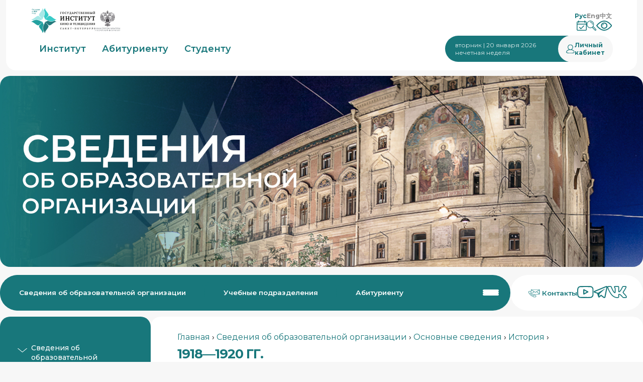

--- FILE ---
content_type: text/html; charset=utf-8
request_url: https://www.gikit.ru/sveden/common/history/1918-1920
body_size: 14295
content:
<!DOCTYPE html PUBLIC "-//W3C//DTD XHTML+RDFa 1.0//EN"
  "http://www.w3.org/MarkUp/DTD/xhtml-rdfa-1.dtd">
<html xmlns="http://www.w3.org/1999/xhtml" xml:lang="ru" version="XHTML+RDFa 1.0" dir="ltr">

<head profile="http://www.w3.org/1999/xhtml/vocab">
  <meta http-equiv="Content-Type" content="text/html; charset=utf-8" />
<link rel="shortcut icon" href="https://www.gikit.ru/sites/all/themes/custom_themes/umiman/favicon.ico" type="image/vnd.microsoft.icon" />
<meta name="description" content="История нашего вуза началась на заре ХХ века: 9 сентября 1918 года декретом Совнаркома РСФСР в Петрограде был учрежден Высший институт фотографии и фототехники. Этому предшествовало еще одно знаковое событие — в июне 1918 года был образован Совет института из виднейших специалистов России по фотографии, фототехнике, оптике, астрофизике, истории искусств, живописи. В его состав" />
<meta name="generator" content="Drupal 7 (https://www.drupal.org)" />
<link rel="canonical" href="https://www.gikit.ru/sveden/common/history/1918-1920" />
<link rel="shortlink" href="https://www.gikit.ru/node/99" />
  <title>1918—1920 гг. | Санкт-Петербургский государственный институт кино и телевидения</title>
  <link rel="apple-touch-icon" sizes="180x180" href="/favicon/apple-touch-icon.png">
  <link rel="icon" type="image/png" sizes="512x512"  href="/favicon/android-chrome-512x512.png">
  <link rel="icon" type="image/png" sizes="192x192"  href="/favicon/android-chrome-192x192.png">
  <link rel="icon" type="image/png" sizes="32x32" href="/favicon/favicon-32x32.png">
  <link rel="icon" type="image/png" sizes="16x16" href="/favicon/favicon-16x16.png">
  <link rel="manifest" href="/manifest.json">
 
  <link rel="preconnect" href="https://fonts.googleapis.com">
  <link rel="preconnect" href="https://fonts.gstatic.com" crossorigin="">
  <link rel="stylesheet" href="https://fonts.googleapis.com/css2?family=Montserrat:wght@100;200;300;400;500;600;700;800;900&amp;display=swap">
  <link rel="stylesheet" href="https://cdnjs.cloudflare.com/ajax/libs/font-awesome/6.4.2/css/all.min.css" integrity="sha512-z3gLpd7yknf1YoNbCzqRKc4qyor8gaKU1qmn+CShxbuBusANI9QpRohGBreCFkKxLhei6S9CQXFEbbKuqLg0DA==" crossorigin="anonymous" referrerpolicy="no-referrer">

    <link rel="stylesheet" type="text/css" href="https://www.gikit.ru/templates/gikit/css/style.css"/>
    <link rel="stylesheet" type="text/css" href="https://www.gikit.ru/templates/gikit/css/blind.css"/>
    <link rel="stylesheet" type="text/css" href="https://cdn.jsdelivr.net/npm/swiper@11/swiper-bundle.min.css"/>

    
  <meta name="msapplication-TileColor" content="#ffffff">
  <meta name="msapplication-TileImage" content="/favicon/android-chrome-192x192.png">
  <meta name="theme-color" content="#ffffff">
  <style type="text/css" media="all">
@import url("https://www.gikit.ru/modules/system/system.base.css?t7d1z4");
@import url("https://www.gikit.ru/modules/system/system.menus.css?t7d1z4");
@import url("https://www.gikit.ru/modules/system/system.messages.css?t7d1z4");
@import url("https://www.gikit.ru/modules/system/system.theme.css?t7d1z4");
</style>
<style type="text/css" media="all">
@import url("https://www.gikit.ru/sites/all/modules/scroll_to_top/scroll_to_top.css?t7d1z4");
@import url("https://www.gikit.ru/sites/all/modules/custom/bspb_pay/bspb_pay.css?t7d1z4");
@import url("https://www.gikit.ru/modules/comment/comment.css?t7d1z4");
@import url("https://www.gikit.ru/modules/field/theme/field.css?t7d1z4");
@import url("https://www.gikit.ru/sites/all/modules/custom/gukit_event/gukit_event.css?t7d1z4");
@import url("https://www.gikit.ru/sites/all/modules/custom/gukit_schedule/gukit_schedule.css?t7d1z4");
@import url("https://www.gikit.ru/sites/all/modules/custom/gukit_smi/gukit_smi.css?t7d1z4");
@import url("https://www.gikit.ru/modules/node/node.css?t7d1z4");
@import url("https://www.gikit.ru/modules/search/search.css?t7d1z4");
@import url("https://www.gikit.ru/modules/user/user.css?t7d1z4");
@import url("https://www.gikit.ru/sites/all/modules/video_filter/video_filter.css?t7d1z4");
@import url("https://www.gikit.ru/sites/all/modules/views/css/views.css?t7d1z4");
</style>
<style type="text/css" media="all">
@import url("https://www.gikit.ru/sites/all/modules/ctools/css/ctools.css?t7d1z4");
@import url("https://www.gikit.ru/sites/all/modules/lightbox2/css/lightbox.css?t7d1z4");
</style>
<style type="text/css" media="all">
<!--/*--><![CDATA[/*><!--*/
#back-top span#button{background-color:#606060;}#back-top span#button:hover{opacity:1;filter:alpha(opacity = 1);background-color:#00858C;}

/*]]>*/-->
</style>
<style type="text/css" media="all">
@import url("https://www.gikit.ru/sites/all/themes/custom_themes/umiman/css/stylegkit.css?t7d1z4");
@import url("https://www.gikit.ru/sites/all/themes/custom_themes/umiman/css/styletabs.css?t7d1z4");
@import url("https://www.gikit.ru/sites/all/themes/custom_themes/umiman/css/umiman.css?t7d1z4");
</style>

<!--[if lte IE 7]>
<style type="text/css" media="all">
@import url("https://www.gikit.ru/sites/all/themes/custom_themes/umiman/css/ie7.css?t7d1z4");
</style>
<![endif]-->

<!--[if lte IE 6]>
<style type="text/css" media="all">
@import url("https://www.gikit.ru/sites/all/themes/custom_themes/umiman/css/ie6.css?t7d1z4");
</style>
<![endif]-->
  <script type="text/javascript" src="https://www.gikit.ru/sites/all/modules/jquery_update/replace/jquery/1.8/jquery.min.js?v=1.8.3"></script>
<script type="text/javascript" src="https://www.gikit.ru/misc/jquery-extend-3.4.0.js?v=1.8.3"></script>
<script type="text/javascript" src="https://www.gikit.ru/misc/jquery-html-prefilter-3.5.0-backport.js?v=1.8.3"></script>
<script type="text/javascript" src="https://www.gikit.ru/misc/jquery.once.js?v=1.2"></script>
<script type="text/javascript" src="https://www.gikit.ru/misc/drupal.js?t7d1z4"></script>
<script type="text/javascript" src="https://www.gikit.ru/misc/form.js?v=7.103"></script>
<script type="text/javascript" src="https://www.gikit.ru/sites/all/modules/admin_menu/admin_devel/admin_devel.js?t7d1z4"></script>
<script type="text/javascript" src="https://www.gikit.ru/sites/all/modules/custom/bspb_pay/bspb_pay.js?t7d1z4"></script>
<script type="text/javascript" src="https://www.gikit.ru/sites/all/modules/custom/gukit_event/gukit_event.js?t7d1z4"></script>
<script type="text/javascript" src="https://www.gikit.ru/sites/default/files/languages/ru_bZJBpZ1q2J_xm_yOxRGgLiXRi8laI8HFsBkDt5VL6WA.js?t7d1z4"></script>
<script type="text/javascript" src="https://www.gikit.ru/sites/all/modules/geo_filter/geo_filter.js?t7d1z4"></script>
<script type="text/javascript" src="https://www.gikit.ru/sites/all/modules/lightbox2/js/lightbox.js?t7d1z4"></script>
<script type="text/javascript" src="https://www.gikit.ru/sites/all/modules/scroll_to_top/scroll_to_top.js?t7d1z4"></script>
<script type="text/javascript" src="https://www.gikit.ru/misc/collapse.js?v=7.103"></script>
<script type="text/javascript" src="https://www.gikit.ru/sites/all/themes/custom_themes/umiman/js/umiman.js?t7d1z4"></script>
<script type="text/javascript" src="https://www.gikit.ru/sites/all/themes/custom_themes/umiman/js/jquery.collapsable.js?t7d1z4"></script>
<script type="text/javascript" src="https://www.gikit.ru/sites/all/themes/custom_themes/umiman/js/tabs.js?t7d1z4"></script>
<script type="text/javascript">
<!--//--><![CDATA[//><!--
jQuery.extend(Drupal.settings, {"basePath":"\/","pathPrefix":"","setHasJsCookie":0,"ajaxPageState":{"theme":"umiman","theme_token":"Fus41JHXymk_z9pYXBPy9gmaF0il4gd41Gaj4s6ymvo","js":{"modules\/statistics\/statistics.js":1,"https:\/\/www.gikit.ru\/templates\/gikit\/js\/jquery.inputmask.min.js":1,"https:\/\/cdn.jsdelivr.net\/npm\/swiper@11\/swiper-bundle.min.js":1,"sites\/all\/themes\/custom_themes\/umiman\/js\/menus.js":1,"sites\/all\/modules\/jquery_update\/replace\/jquery\/1.8\/jquery.min.js":1,"misc\/jquery-extend-3.4.0.js":1,"misc\/jquery-html-prefilter-3.5.0-backport.js":1,"misc\/jquery.once.js":1,"misc\/drupal.js":1,"misc\/form.js":1,"sites\/all\/modules\/admin_menu\/admin_devel\/admin_devel.js":1,"sites\/all\/modules\/custom\/bspb_pay\/bspb_pay.js":1,"sites\/all\/modules\/custom\/gukit_event\/gukit_event.js":1,"public:\/\/languages\/ru_bZJBpZ1q2J_xm_yOxRGgLiXRi8laI8HFsBkDt5VL6WA.js":1,"sites\/all\/modules\/geo_filter\/geo_filter.js":1,"sites\/all\/modules\/lightbox2\/js\/lightbox.js":1,"sites\/all\/modules\/scroll_to_top\/scroll_to_top.js":1,"misc\/collapse.js":1,"sites\/all\/themes\/custom_themes\/umiman\/js\/umiman.js":1,"sites\/all\/themes\/custom_themes\/umiman\/js\/jquery.collapsable.js":1,"sites\/all\/themes\/custom_themes\/umiman\/js\/tabs.js":1},"css":{"modules\/system\/system.base.css":1,"modules\/system\/system.menus.css":1,"modules\/system\/system.messages.css":1,"modules\/system\/system.theme.css":1,"sites\/all\/modules\/scroll_to_top\/scroll_to_top.css":1,"sites\/all\/modules\/custom\/bspb_pay\/bspb_pay.css":1,"modules\/comment\/comment.css":1,"modules\/field\/theme\/field.css":1,"sites\/all\/modules\/custom\/gukit_event\/gukit_event.css":1,"sites\/all\/modules\/custom\/gukit_schedule\/gukit_schedule.css":1,"sites\/all\/modules\/custom\/gukit_smi\/gukit_smi.css":1,"modules\/node\/node.css":1,"modules\/search\/search.css":1,"modules\/user\/user.css":1,"sites\/all\/modules\/video_filter\/video_filter.css":1,"sites\/all\/modules\/views\/css\/views.css":1,"sites\/all\/modules\/ctools\/css\/ctools.css":1,"sites\/all\/modules\/lightbox2\/css\/lightbox.css":1,"0":1,"sites\/all\/themes\/custom_themes\/umiman\/css\/stylegkit.css":1,"sites\/all\/themes\/custom_themes\/umiman\/css\/styletabs.css":1,"sites\/all\/themes\/custom_themes\/umiman\/css\/umiman.css":1,"sites\/all\/themes\/custom_themes\/umiman\/css\/ie7.css":1,"sites\/all\/themes\/custom_themes\/umiman\/css\/ie6.css":1}},"lightbox2":{"rtl":"0","file_path":"\/(\\w\\w\/)public:\/","default_image":"\/sites\/all\/modules\/lightbox2\/images\/brokenimage.jpg","border_size":3,"font_color":"000","box_color":"fff","top_position":"8","overlay_opacity":"0.8","overlay_color":"000","disable_close_click":1,"resize_sequence":0,"resize_speed":400,"fade_in_speed":400,"slide_down_speed":600,"use_alt_layout":0,"disable_resize":0,"disable_zoom":0,"force_show_nav":0,"show_caption":1,"loop_items":0,"node_link_text":"\u041f\u043e\u0434\u0440\u043e\u0431\u043d\u0435\u0435","node_link_target":0,"image_count":"\u0418\u0437\u043e\u0431\u0440\u0430\u0436\u0435\u043d\u0438\u0435 !current \u0438\u0437 !total","video_count":"\u0412\u0438\u0434\u0435\u043e !current \u0438\u0437 !total","page_count":"\u0421\u0442\u0440\u0430\u043d\u0438\u0446\u0430 !current \u0438\u0437 !total","lite_press_x_close":"press \u003Ca href=\u0022#\u0022 onclick=\u0022hideLightbox(); return FALSE;\u0022\u003E\u003Ckbd\u003Ex\u003C\/kbd\u003E\u003C\/a\u003E to close","download_link_text":"","enable_login":false,"enable_contact":false,"keys_close":"c x 27","keys_previous":"p 37","keys_next":"n 39","keys_zoom":"z","keys_play_pause":"32","display_image_size":"original","image_node_sizes":"()","trigger_lightbox_classes":"","trigger_lightbox_group_classes":"","trigger_slideshow_classes":"","trigger_lightframe_classes":"","trigger_lightframe_group_classes":"","custom_class_handler":0,"custom_trigger_classes":"","disable_for_gallery_lists":true,"disable_for_acidfree_gallery_lists":true,"enable_acidfree_videos":true,"slideshow_interval":5000,"slideshow_automatic_start":true,"slideshow_automatic_exit":true,"show_play_pause":true,"pause_on_next_click":false,"pause_on_previous_click":true,"loop_slides":false,"iframe_width":600,"iframe_height":400,"iframe_border":1,"enable_video":0,"useragent":"Mozilla\/5.0 (Macintosh; Intel Mac OS X 10_15_7) AppleWebKit\/537.36 (KHTML, like Gecko) Chrome\/131.0.0.0 Safari\/537.36; ClaudeBot\/1.0; +claudebot@anthropic.com)"},"scroll_to_top":{"label":"\u041d\u0430\u0432\u0435\u0440\u0445"},"statistics":{"data":{"nid":"99"},"url":"\/modules\/statistics\/statistics.php"},"og":{"og_context":{"gid":"21","etid":"1015","entity_type":"node","label":" \u0421\u041f\u0431\u0413\u0418\u041a\u0438\u0422","state":"1","created":"1330330146"}}});
//--><!]]>
</script>
  
  <meta name="viewport" content="width=device-width, initial-scale=1, shrink-to-fit=no">
</head>
<body class="html not-front not-logged-in one-sidebar sidebar-first page-node page-node- page-node-99 node-type-group-page group-context group-context-group-21 group-context-node group-context-node-1015 i18n-ru section-sveden" >
  <div id="skip-link">
    <a href="#main-menu" class="element-invisible element-focusable">Jump to Navigation</a>
  </div>
    <header><div class="header__container">
<div class="header__logo">
<a href="/"><img src="https://www.gikit.ru/templates/gikit/img/gikit-logo-ru.svg" alt="ГИКИТ" height="80"></a><a href="https://culture.gov.ru/" target="_blank"><img src="https://www.gikit.ru/templates/gikit/img/minkult-logo.svg" alt="Минкульт" height="80"></a>
</div>
<ul class="header__lang">
<li><a class="header__lang-item header__lang-item_color" href="/">
                            Рус
                        </a></li>
<li><a class="header__lang-item" href="/en">
                            Eng
                        </a></li>
<li><a class="header__lang-item" href="/cn">
                            中文
                        </a></li>
</ul>

<ul class="header__nav"><li id="nav-item" class="header__nav-item"><p>Институт</p><div class="menu-overlay"><div class="menu-wrapper"><div class="menu-wrapper_container"><table style="width: 100%; border-collapse: collapse;" cellpadding="10"><tbody><tr><td style="width: 4%;">&nbsp;</td><td style="width: 92%;">&nbsp;</td><td style="width: 4%;">&nbsp;</td></tr><tr><td>&nbsp;</td><td style="width: 90%;"><div class="row"><div class="col-xs-12 col-md-4 item"><p><a href="https://www.gikit.ru/education/" style="display: block; height: 25vh; overflow: hidden; border-radius: 30px;"><img style="border-radius: 30px;" src="https://www.gikit.ru/files/_spbgikit/images/lid1.webp" alt="" width="100%"></a><br><br></p><table style="width: 100%; border-collapse: collapse;"><tbody><tr><td style="width: 12%;"><img src="https://www.gikit.ru/files/iskusstv.svg" alt="" height="" width="100%"></td><td style="width: 2%;">&nbsp;</td><td style="width: 86%;"><strong><a href="https://www.gikit.ru/fei">Факультет экранных искусств</a></strong></td></tr><tr><td style="width: 12%;"><img src="https://www.gikit.ru/files/media.svg" alt="" height="" width="100%"></td><td style="width: 2%;">&nbsp;</td><td style="width: 86%;"><strong><a href="https://www.gikit.ru/fmt">Факультет медиатехнологий</a></strong></td></tr><tr><td style="width: 12%;"><img src="https://www.gikit.ru/files/kolledzh.svg" alt="" height="" width="100%"></td><td style="width: 2%;">&nbsp;</td><td style="width: 86%;"><strong><a href="https://www.gikit.ru/kvtk">Киновидеотехнический колледж</a></strong></td></tr><tr><td style="width: 12%;"><img src="https://www.gikit.ru/files/dopobraz.svg" alt="" height="" width="100%"></td><td style="width: 2%;">&nbsp;</td><td style="width: 86%;"><strong><a href="https://www.gikit.ru/fdo">Факультет дополнительного образования</a></strong></td></tr><tr><td style="width: 12%;"><img src="https://www.gikit.ru/files/zhurnal.svg" alt="" height="" width="100%"></td><td style="width: 2%;">&nbsp;</td><td style="width: 86%;"><strong><a href="https://www.gikit.ru/lib">Библиотека</a></strong></td></tr><tr><td style="width: 12%;"><img src="https://www.gikit.ru/files/raspisanie1.svg" alt="" height="" width="100%"></td><td style="width: 2%;">&nbsp;</td><td style="width: 86%;"><strong><a href="https://www.gikit.ru/schedule">Расписание занятий</a></strong></td></tr><tr><td style="width: 12%;"><img src="https://www.gikit.ru/files/04.svg" alt="" height="" width="100%"></td><td style="width: 2%;">&nbsp;</td><td style="width: 86%;"><strong><a href="https://www.gikit.ru/education/">Учебные подразделения</a></strong></td></tr><tr><td style="width: 12%;"><img src="https://www.gikit.ru/files/02.svg" alt="" height="" width="100%"></td><td style="width: 2%;">&nbsp;</td><td style="width: 86%;"><strong><a href="https://www.gikit.ru/departments/">Отделы и службы института</a></strong></td></tr></tbody></table><p><strong>&nbsp;</strong></p><p><a class="button blue" href="https://www.gikit.ru/education/">Перейти в раздел</a></p></div><div class="col-xs-12 col-md-4 item"><p><a href="https://www.gikit.ru/activity/" style="display: block; height: 25vh; overflow: hidden; border-radius: 30px;"><img style="border-radius: 30px;" src="https://www.gikit.ru/files/_spbgikit/images/lid2.webp" alt="" width="100%"></a><br><br></p><table style="width: 100%; border-collapse: collapse;"><tbody><tr><td style="width: 12%;"><img src="https://www.gikit.ru/files/obrazovanie.svg" alt="" height="" width="100%"></td><td style="width: 2%;">&nbsp;</td><td style="width: 86%;"><strong><a href="https://www.gikit.ru/learn">Образовательная деятельность</a></strong></td></tr><tr><td style="width: 12%;"><img src="https://www.gikit.ru/files/nauka.svg" alt="" height="" width="100%"></td><td style="width: 2%;">&nbsp;</td><td style="width: 86%;"><strong><a href="https://www.gikit.ru/science">Научная деятельность</a></strong></td></tr><tr><td style="width: 12%;"><img src="https://www.gikit.ru/files/mezhdunarodnoe.svg" alt="" height="" width="100%"></td><td style="width: 2%;">&nbsp;</td><td style="width: 86%;"><strong><a href="https://www.gikit.ru/ums">Международная деятельность</a></strong></td></tr><tr><td style="width: 12%;"><img src="https://www.gikit.ru/files/01.svg" alt="" height="" width="100%"></td><td style="width: 2%;">&nbsp;</td><td style="width: 86%;"><strong><a href="https://www.gikit.ru/kinokultura/">Журнал КиноКультура</a></strong></td></tr><tr><td style="width: 12%;"><img src="https://www.gikit.ru/files/zhurnaly.svg" alt="" height="" width="100%"></td><td style="width: 2%;">&nbsp;</td><td style="width: 86%;"><strong><a href="https://www.gikit.ru/kinema/">Журнал КИНЕМА</a></strong></td></tr><tr><td style="width: 12%;"><img src="https://www.gikit.ru/files/psiholog.svg" alt="" height="" width="100%"></td><td style="width: 2%;">&nbsp;</td><td style="width: 86%;"><strong><a href="https://www.gikit.ru/psy/">Консультации психологов</a></strong></td></tr><tr><td style="width: 12%;"><img src="https://www.gikit.ru/files/tvorchestvo.svg" alt="" height="" width="100%"></td><td style="width: 2%;">&nbsp;</td><td style="width: 86%;"><strong><a href="https://www.gikit.ru/htc">Художественно-творческий центр</a></strong></td></tr><tr><td style="width: 12%;"><img src="https://www.gikit.ru/files/02.svg" alt="" height="" width="100%"></td><td style="width: 2%;">&nbsp;</td><td style="width: 86%;"><strong><a href="https://www.gikit.ru/cpi">Центр компетенций и профессиональных инициатив</a></strong></td></tr><tr><td style="width: 12%;"><img src="https://www.gikit.ru/files/kar_era.svg" alt="" height="" width="100%"></td><td style="width: 2%;">&nbsp;</td><td style="width: 86%;"><strong><a href="https://www.gikit.ru/work">Карьерное и инклюзивное сопровождение</a></strong></td></tr><tr><td style="width: 12%;"><img src="https://www.gikit.ru/files/kul_tura.svg" alt="" height="" width="100%"></td><td style="width: 2%;">&nbsp;</td><td style="width: 86%;"><strong><a href="https://www.gikit.ru/departments/projects/">Центр проектной и фестивальной деятельности</a></strong></td></tr><tr><td style="width: 12%;"><img src="https://www.gikit.ru/files/zkonnost.svg" alt="" height="" width="100%"></td><td style="width: 2%;">&nbsp;</td><td style="width: 86%;"><strong><a href="https://www.gikit.ru/activity/law">Законность и правопорядок</a></strong></td></tr><tr><td style="width: 12%;"><img src="https://www.gikit.ru/files/profsoyuz.svg" alt="" height="" width="100%"></td><td style="width: 2%;">&nbsp;</td><td style="width: 86%;"><strong><a href="https://www.gikit.ru/profsouz">Профсоюз</a></strong></td></tr><tr><td style="width: 12%;"><img src="https://www.gikit.ru/files/debyut.svg" alt="" height="" width="100%"></td><td style="width: 2%;">&nbsp;</td><td style="width: 86%;"><strong><a href="https://www.gikit.ru/spbgikit-debut">&quot;СПбГИКиТ-Дебют&quot;</a></strong></td></tr><tr><td style="width: 12%;"><img src="https://www.gikit.ru/files/nauka1.svg" alt="" height="" width="100%"></td><td style="width: 2%;">&nbsp;</td><td style="width: 86%;"><strong><a href="https://www.gikit.ru/np-nauka-i-universitety">Наука и университеты</a></strong></td></tr></tbody></table><p><strong>&nbsp;</strong></p><p><a class="button blue" href="https://www.gikit.ru/activity/">Перейти в раздел</a></p></div><div class="col-xs-12 col-md-4 item"><p><a href="https://www.gikit.ru/sveden/" style="display: block; height: 25vh; overflow: hidden; border-radius: 30px;"><img style="border-radius: 30px;" src="https://www.gikit.ru/files/_spbgikit/images/lid3.webp" alt="" width="100%"></a><br><br></p><table style="width: 100%; border-collapse: collapse;"><tbody><tr><td style="width: 12%;"><img src="https://www.gikit.ru/files/03.svg" alt="" height="" width="100%"></td><td style="width: 2%;">&nbsp;</td><td style="width: 86%;"><strong><a href="https://www.gikit.ru/sveden/common/">Основные сведения</a></strong></td></tr><tr><td style="width: 12%;"><img src="https://www.gikit.ru/files/04.svg" alt="" height="" width="100%"></td><td style="width: 2%;">&nbsp;</td><td style="width: 86%;"><strong><a href="https://www.gikit.ru/sveden/struct/">Структура и органы управления</a></strong></td></tr><tr><td style="width: 12%;"><img src="https://www.gikit.ru/files/zhurnal.svg" alt="" height="" width="100%"></td><td style="width: 2%;">&nbsp;</td><td style="width: 86%;"><strong><a href="https://www.gikit.ru/sveden/document/">Документы</a></strong></td></tr><tr><td style="width: 12%;"><img src="https://www.gikit.ru/files/obrazovanie.svg" alt="" height="" width="100%"></td><td style="width: 2%;">&nbsp;</td><td style="width: 86%;"><strong><a href="https://www.gikit.ru/sveden/education/">Образование</a></strong></td></tr><tr><td style="width: 12%;"><img src="https://www.gikit.ru/files/obrazovanie.svg" alt="" height="" width="100%"></td><td style="width: 2%;">&nbsp;</td><td style="width: 86%;"><strong><a href="https://www.gikit.ru/sveden/edustandarts/">Образовательные стандарты и требования</a></strong></td></tr><tr><td style="width: 12%;"><img src="https://www.gikit.ru/files/profsoyuz.svg" alt="" height="" width="100%"></td><td style="width: 2%;">&nbsp;</td><td style="width: 86%;"><strong><a href="https://www.gikit.ru/sveden/employees/">Руководство. Научно-педагогический состав</a></strong></td></tr><tr><td style="width: 12%;"><img src="https://www.gikit.ru/files/02.svg" alt="" height="" width="100%"></td><td style="width: 2%;">&nbsp;</td><td style="width: 86%;"><strong><a href="https://www.gikit.ru/sveden/objects/">Материально-техническое обеспечение</a></strong></td></tr><tr><td style="width: 12%;"><img src="https://www.gikit.ru/files/finansy.svg" alt="" height="" width="100%"></td><td style="width: 2%;">&nbsp;</td><td style="width: 86%;"><strong><a href="https://www.gikit.ru/sveden/grants/">Стипендии и иные виды материальной поддержки</a></strong></td></tr><tr><td style="width: 12%;"><img src="https://www.gikit.ru/files/finansy.svg" alt="" height="" width="100%"></td><td style="width: 2%;">&nbsp;</td><td style="width: 86%;"><strong><a href="https://www.gikit.ru/sveden/paid_edu/">Платные образовательные услуги</a></strong></td></tr><tr><td style="width: 12%;"><img src="https://www.gikit.ru/files/finansy.svg" alt="" height="" width="100%"></td><td style="width: 2%;">&nbsp;</td><td style="width: 86%;"><strong><a href="https://www.gikit.ru/sveden/budget/">Финансово-хозяйственная деятельность</a></strong></td></tr><tr><td style="width: 12%;"><img src="https://www.gikit.ru/images/icons/student.svg" alt="" height="" width="100%"></td><td style="width: 2%;">&nbsp;</td><td style="width: 86%;"><strong><a href="https://www.gikit.ru/sveden/vacant/">Вакантные места для приёма (Перевода)</a></strong></td></tr><tr><td style="width: 12%;"><img src="https://www.gikit.ru/files/dostupnaya.svg" alt="" height="" width="100%"></td><td style="width: 2%;">&nbsp;</td><td style="width: 86%;"><strong><a href="https://www.gikit.ru/sveden/ovz/">Доступная среда</a></strong></td></tr><tr><td style="width: 12%;"><img src="https://www.gikit.ru/files/mezhdunarodnoe.svg" alt="" height="" width="100%"></td><td style="width: 2%;">&nbsp;</td><td style="width: 86%;"><strong><a href="https://www.gikit.ru/sveden/inter/">Международное сотрудничество</a></strong></td></tr></tbody></table><p><strong>&nbsp;</strong></p><p><a class="button blue" href="https://www.gikit.ru/sveden/">Перейти в раздел</a></p></div></div></td><td style="width: 5%;">&nbsp;</td></tr><tr><td>&nbsp;</td><td style="width: 90%;">&nbsp;</td><td style="width: 5%;">&nbsp;</td></tr></tbody></table></div></div></div></li><li id="nav-item" class="header__nav-item"><p>Абитуриенту</p><div class="menu-overlay"><div class="menu-wrapper"><div class="menu-wrapper_container"><table style="width: 100%; border-collapse: collapse;" cellpadding="10"><tbody><tr><td style="width: 4%;">&nbsp;</td><td style="width: 92%;">&nbsp;</td><td style="width: 4%;">&nbsp;</td></tr><tr><td>&nbsp;</td><td style="width: 90%;"><div class="row"><div class="col-xs-12 col-md-4 item"><p><a href="https://www.gikit.ru/abiturient/" style="display: block; height: 25vh; overflow: hidden; border-radius: 30px;"><img style="border-radius: 30px;" src="https://www.gikit.ru/images/012.jpg" alt="" width="100%"></a><br><br></p><table style="width: 100%; border-collapse: collapse;"><tbody><tr><td style="width: 12%;"><img src="https://www.gikit.ru/files/02.svg" alt="" height="" width="100%"></td><td style="width: 2%;">&nbsp;</td><td style="width: 86%;"><strong><a href="https://www.gikit.ru/abiturient/fakultety/">Наши факультеты</a></strong></td></tr><tr><td style="width: 12%;"><img src="https://www.gikit.ru/files/04.svg" alt="" height="" width="100%"></td><td style="width: 2%;">&nbsp;</td><td style="width: 86%;"><strong><a href="https://www.gikit.ru/abiturient/priem/">Приемная комиссия</a></strong></td></tr><tr><td style="width: 12%;"><img src="https://www.gikit.ru/files/05.svg" alt="" height="" width="100%"></td><td style="width: 2%;">&nbsp;</td><td style="width: 86%;"><strong><a href="https://www.gikit.ru/abiturient/perevody-vosstanovleniya/">Переводы и восстановления</a></strong></td></tr><tr><td style="width: 12%;"><img src="https://www.gikit.ru/files/raspisanie1.svg" alt="" height="" width="100%"></td><td style="width: 2%;">&nbsp;</td><td style="width: 86%;"><strong><a href="https://www.gikit.ru/abiturient/events/">Мероприятия для абитуриентов</a></strong></td></tr><tr><td style="width: 12%;"><img src="https://www.gikit.ru/images/icons/student.svg" alt="" height="" width="100%"></td><td style="width: 2%;">&nbsp;</td><td style="width: 86%;"><strong><a href="https://www.gikit.ru/abiturient/podgotovitelnie_kursy/">Подготовительные курсы</a></strong></td></tr><tr><td style="width: 12%;"><img src="https://www.gikit.ru/files/01.svg" alt="" height="" width="100%"></td><td style="width: 2%;">&nbsp;</td><td style="width: 86%;"><strong><a href="https://www.gikit.ru/abiturient/sponsored/">Подшефные учреждения</a></strong></td></tr><tr><td style="width: 12%;"><img src="https://www.gikit.ru/images/icons/student.svg" alt="" height="" width="100%"></td><td style="width: 2%;">&nbsp;</td><td style="width: 86%;"><strong><a href="https://www.gikit.ru/abiturient/priem/aspirant/">Аспирантура</a></strong></td></tr><tr><td style="width: 12%;"><img src="https://www.gikit.ru/files/obwezhitie.svg" alt="" height="" width="100%"></td><td style="width: 2%;">&nbsp;</td><td style="width: 86%;"><strong><a href="https://www.gikit.ru/hostels">Общежития</a></strong></td></tr><tr><td style="width: 12%;"><img src="https://www.gikit.ru/files/rosobor.svg" alt="" height="" width="100%"></td><td style="width: 2%;">&nbsp;</td><td style="width: 86%;"><strong><a href="https://obrnadzor.gov.ru/press-sluzhba/news/" target="_blank" rel="noopener">Новости Рособрнадзора</a></strong></td></tr></tbody></table></div></div></td><td style="width: 5%;">&nbsp;</td></tr><tr><td>&nbsp;</td><td style="width: 90%;">&nbsp;</td><td style="width: 5%;">&nbsp;</td></tr></tbody></table></div></div></div></li><li id="nav-item" class="header__nav-item"><p>Студенту</p><div class="menu-overlay"><div class="menu-wrapper"><div class="menu-wrapper_container"><table style="width: 100%; border-collapse: collapse;" cellpadding="10"><tbody><tr><td style="width: 4%;">&nbsp;</td><td style="width: 92%;">&nbsp;</td><td style="width: 4%;">&nbsp;</td></tr><tr><td>&nbsp;</td><td style="width: 90%;"><div class="row"><div class="col-xs-12 col-md-4 item"><p><a href="https://www.gikit.ru/student/" style="display: block; height: 25vh; overflow: hidden; border-radius: 30px;"><img style="border-radius: 30px;" src="https://www.gikit.ru/images/stud-zhizn_-mob.jpg" alt="" width="100%"></a><br><br></p><table style="width: 100%; border-collapse: collapse;"><tbody><tr><td style="width: 12%;"><img src="https://www.gikit.ru/files/raspisanie1.svg" alt="" height="" width="100%"></td><td style="width: 2%;">&nbsp;</td><td style="width: 86%;"><strong><a href="https://www.gikit.ru/schedule">Расписание занятий</a></strong></td></tr><tr><td style="width: 12%;"><img src="https://www.gikit.ru/files/raspisanie1.svg" alt="" height="" width="100%"></td><td style="width: 2%;">&nbsp;</td><td style="width: 86%;"><strong><a href="https://www.gikit.ru/aktovye_zaly">Расписание репетиций в актовых залах общежитий</a></strong></td></tr><tr><td style="width: 12%;"><img src="https://www.gikit.ru/files/kul_tura.svg" alt="" height="" width="100%"></td><td style="width: 2%;">&nbsp;</td><td style="width: 86%;"><strong><a href="https://www.gikit.ru/departments/cpi/">Центр компетенций и профессиональных инициатив</a></strong></td></tr><tr><td style="width: 12%;"><img src="https://www.gikit.ru/images/icons/student.svg" alt="" height="" width="100%"></td><td style="width: 2%;">&nbsp;</td><td style="width: 86%;"><strong><a href="https://www.gikit.ru/sport">Спорт</a></strong></td></tr><tr><td style="width: 12%;"><img src="https://www.gikit.ru/files/zhurnal.svg" alt="" height="" width="100%"></td><td style="width: 2%;">&nbsp;</td><td style="width: 86%;"><strong><a href="https://www.gikit.ru/fmt/activity/student_journals/">Студенческие журналы</a></strong></td></tr><tr><td style="width: 12%;"><img src="https://www.gikit.ru/files/obwezhitie.svg" alt="" height="" width="100%"></td><td style="width: 2%;">&nbsp;</td><td style="width: 86%;"><strong><a href="https://www.gikit.ru/hostels/">Общежития</a></strong></td></tr><tr><td style="width: 12%;"><img src="https://www.gikit.ru/images/icons/student.svg" alt="" height="" width="100%"></td><td style="width: 2%;">&nbsp;</td><td style="width: 86%;"><strong><a href="https://www.gikit.ru/studsovet/persons">Студенческий совет СПбГИКиТ</a></strong></td></tr><tr><td style="width: 12%;"><img src="https://www.gikit.ru/images/icons/student.svg" alt="" height="" width="100%"></td><td style="width: 2%;">&nbsp;</td><td style="width: 86%;"><strong><a href="https://www.gikit.ru/fei/about/studsovet/">Студенческий совет ФЭИ</a></strong></td></tr><tr><td style="width: 12%;"><img src="https://www.gikit.ru/images/icons/student.svg" alt="" height="" width="100%"></td><td style="width: 2%;">&nbsp;</td><td style="width: 86%;"><strong><a href="https://www.gikit.ru/fmt/activity/studsovet/">Студенческий совет ФМТ</a></strong></td></tr><tr><td style="width: 12%;"><img src="https://www.gikit.ru/files/dobor1.svg" alt="" height="" width="100%"></td><td style="width: 2%;">&nbsp;</td><td style="width: 86%;"><strong><a href="https://www.gikit.ru/cpi/activity">Добровольческий центр</a></strong></td></tr><tr><td style="width: 12%;"><img src="https://www.gikit.ru/files/voprosy.svg" alt="" height="" width="100%"></td><td style="width: 2%;">&nbsp;</td><td style="width: 86%;"><strong><a href="https://www.gikit.ru/faq/">Часто задаваемые вопросы</a></strong></td></tr></tbody></table></div></div></td><td style="width: 5%;">&nbsp;</td></tr><tr><td>&nbsp;</td><td style="width: 90%;">&nbsp;</td><td style="width: 5%;">&nbsp;</td></tr></tbody></table></div></div></div></li></ul><div class="header__icon">
<a href="https://www.gikit.ru/schedule"><img src="https://www.gikit.ru/templates/gikit/img/icon-calend.svg" alt="Календарь"></a><a href="https://www.gikit.ru/search"><img src="https://www.gikit.ru/templates/gikit/img/icon-search.svg" alt="Поиск"></a><a href="javascript:void(0)" class="blind_block"><img src="https://www.gikit.ru/templates/gikit/img/icon-look.svg" alt="ОВЗ"></a>
</div>
<div class="header__info">
  <div class="header__info-data">
    <!-- p class="header-dow"></p -->
    <p class="header-date">вторник  |  20 января 2026</p>
  </div>
  <p class="header-week">нечетная неделя</p>
  <div class="header__info-login">
    <img src="https://www.gikit.ru/templates/gikit/img/icon-user.svg" alt="Иконка Пользователя">
    <a href="https://www.gikit.ru/eios">Личный<br>кабинет</a>
  </div>
</div>

</div>
<div class="header__container-mob">
<div class="header__row1">
<div class="header__logo">
<a href="/"><img src="https://www.gikit.ru/templates/gikit/img/gikit-logo-ru.svg" alt="ГИКИТ" height="50"></a><a href="https://culture.gov.ru/" target="_blank"><img src="https://www.gikit.ru/templates/gikit/img/minkult-logo.svg" alt="Минкульт" height="50"></a>
</div>
<div class="lang-icon-container">
<ul class="header__lang">
<li><a class="header__lang-item header__lang-item_color" href="/">
                                    Рус
                                </a></li>
<li><a class="header__lang-item" href="/en">
                                    Eng
                                </a></li>
<li><a class="header__lang-item" href="/cn">
                                    中文
                                </a></li>
</ul>
<div class="header__icon">
<a href="https://www.gikit.ru/schedule"><img src="https://www.gikit.ru/templates/gikit/img/icon-calend.svg" alt="Календарь"></a><a href="https://www.gikit.ru/search"><img src="https://www.gikit.ru/templates/gikit/img/icon-search.svg" alt="Поиск"></a><a href="javascript:void(0)" class="blind_block"><img src="https://www.gikit.ru/templates/gikit/img/icon-look.svg" alt="ОВЗ"></a>
</div>
</div>
</div>
<div class="header__row2">
<div class="header__info">
  <div class="header__info-data">
    <!-- p class="header-dow"></p -->
    <p class="header-date">вторник  |  20 января 2026</p>
  </div>
  <p class="header-week">нечетная неделя</p>
  <div class="header__info-login">
    <img src="https://www.gikit.ru/templates/gikit/img/icon-user.svg" alt="Пользователь">
    <a href="https://www.gikit.ru/eios">Личный<br>кабинет</a>
  </div>
</div>

<ul class="header__nav"><li id="nav-item" class="header__nav-item"><p>Институт</p><div class="menu-overlay"><div class="menu-wrapper"><div class="menu-wrapper_container"><table style="width: 100%; border-collapse: collapse;" cellpadding="10"><tbody><tr><td style="width: 4%;">&nbsp;</td><td style="width: 92%;">&nbsp;</td><td style="width: 4%;">&nbsp;</td></tr><tr><td>&nbsp;</td><td style="width: 90%;"><div class="row"><div class="col-xs-12 col-md-4 item"><p><a href="https://www.gikit.ru/education/" style="display: block; height: 25vh; overflow: hidden; border-radius: 30px;"><img style="border-radius: 30px;" src="https://www.gikit.ru/files/_spbgikit/images/lid1.webp" alt="" width="100%"></a><br><br></p><table style="width: 100%; border-collapse: collapse;"><tbody><tr><td style="width: 12%;"><img src="https://www.gikit.ru/files/iskusstv.svg" alt="" height="" width="100%"></td><td style="width: 2%;">&nbsp;</td><td style="width: 86%;"><strong><a href="https://www.gikit.ru/fei">Факультет экранных искусств</a></strong></td></tr><tr><td style="width: 12%;"><img src="https://www.gikit.ru/files/media.svg" alt="" height="" width="100%"></td><td style="width: 2%;">&nbsp;</td><td style="width: 86%;"><strong><a href="https://www.gikit.ru/fmt">Факультет медиатехнологий</a></strong></td></tr><tr><td style="width: 12%;"><img src="https://www.gikit.ru/files/kolledzh.svg" alt="" height="" width="100%"></td><td style="width: 2%;">&nbsp;</td><td style="width: 86%;"><strong><a href="https://www.gikit.ru/kvtk">Киновидеотехнический колледж</a></strong></td></tr><tr><td style="width: 12%;"><img src="https://www.gikit.ru/files/dopobraz.svg" alt="" height="" width="100%"></td><td style="width: 2%;">&nbsp;</td><td style="width: 86%;"><strong><a href="https://www.gikit.ru/fdo">Факультет дополнительного образования</a></strong></td></tr><tr><td style="width: 12%;"><img src="https://www.gikit.ru/files/zhurnal.svg" alt="" height="" width="100%"></td><td style="width: 2%;">&nbsp;</td><td style="width: 86%;"><strong><a href="https://www.gikit.ru/lib">Библиотека</a></strong></td></tr><tr><td style="width: 12%;"><img src="https://www.gikit.ru/files/raspisanie1.svg" alt="" height="" width="100%"></td><td style="width: 2%;">&nbsp;</td><td style="width: 86%;"><strong><a href="https://www.gikit.ru/schedule">Расписание занятий</a></strong></td></tr><tr><td style="width: 12%;"><img src="https://www.gikit.ru/files/04.svg" alt="" height="" width="100%"></td><td style="width: 2%;">&nbsp;</td><td style="width: 86%;"><strong><a href="https://www.gikit.ru/education/">Учебные подразделения</a></strong></td></tr><tr><td style="width: 12%;"><img src="https://www.gikit.ru/files/02.svg" alt="" height="" width="100%"></td><td style="width: 2%;">&nbsp;</td><td style="width: 86%;"><strong><a href="https://www.gikit.ru/departments/">Отделы и службы института</a></strong></td></tr></tbody></table><p><strong>&nbsp;</strong></p><p><a class="button blue" href="https://www.gikit.ru/education/">Перейти в раздел</a></p></div><div class="col-xs-12 col-md-4 item"><p><a href="https://www.gikit.ru/activity/" style="display: block; height: 25vh; overflow: hidden; border-radius: 30px;"><img style="border-radius: 30px;" src="https://www.gikit.ru/files/_spbgikit/images/lid2.webp" alt="" width="100%"></a><br><br></p><table style="width: 100%; border-collapse: collapse;"><tbody><tr><td style="width: 12%;"><img src="https://www.gikit.ru/files/obrazovanie.svg" alt="" height="" width="100%"></td><td style="width: 2%;">&nbsp;</td><td style="width: 86%;"><strong><a href="https://www.gikit.ru/learn">Образовательная деятельность</a></strong></td></tr><tr><td style="width: 12%;"><img src="https://www.gikit.ru/files/nauka.svg" alt="" height="" width="100%"></td><td style="width: 2%;">&nbsp;</td><td style="width: 86%;"><strong><a href="https://www.gikit.ru/science">Научная деятельность</a></strong></td></tr><tr><td style="width: 12%;"><img src="https://www.gikit.ru/files/mezhdunarodnoe.svg" alt="" height="" width="100%"></td><td style="width: 2%;">&nbsp;</td><td style="width: 86%;"><strong><a href="https://www.gikit.ru/ums">Международная деятельность</a></strong></td></tr><tr><td style="width: 12%;"><img src="https://www.gikit.ru/files/01.svg" alt="" height="" width="100%"></td><td style="width: 2%;">&nbsp;</td><td style="width: 86%;"><strong><a href="https://www.gikit.ru/kinokultura/">Журнал КиноКультура</a></strong></td></tr><tr><td style="width: 12%;"><img src="https://www.gikit.ru/files/zhurnaly.svg" alt="" height="" width="100%"></td><td style="width: 2%;">&nbsp;</td><td style="width: 86%;"><strong><a href="https://www.gikit.ru/kinema/">Журнал КИНЕМА</a></strong></td></tr><tr><td style="width: 12%;"><img src="https://www.gikit.ru/files/psiholog.svg" alt="" height="" width="100%"></td><td style="width: 2%;">&nbsp;</td><td style="width: 86%;"><strong><a href="https://www.gikit.ru/psy/">Консультации психологов</a></strong></td></tr><tr><td style="width: 12%;"><img src="https://www.gikit.ru/files/tvorchestvo.svg" alt="" height="" width="100%"></td><td style="width: 2%;">&nbsp;</td><td style="width: 86%;"><strong><a href="https://www.gikit.ru/htc">Художественно-творческий центр</a></strong></td></tr><tr><td style="width: 12%;"><img src="https://www.gikit.ru/files/02.svg" alt="" height="" width="100%"></td><td style="width: 2%;">&nbsp;</td><td style="width: 86%;"><strong><a href="https://www.gikit.ru/cpi">Центр компетенций и профессиональных инициатив</a></strong></td></tr><tr><td style="width: 12%;"><img src="https://www.gikit.ru/files/kar_era.svg" alt="" height="" width="100%"></td><td style="width: 2%;">&nbsp;</td><td style="width: 86%;"><strong><a href="https://www.gikit.ru/work">Карьерное и инклюзивное сопровождение</a></strong></td></tr><tr><td style="width: 12%;"><img src="https://www.gikit.ru/files/kul_tura.svg" alt="" height="" width="100%"></td><td style="width: 2%;">&nbsp;</td><td style="width: 86%;"><strong><a href="https://www.gikit.ru/departments/projects/">Центр проектной и фестивальной деятельности</a></strong></td></tr><tr><td style="width: 12%;"><img src="https://www.gikit.ru/files/zkonnost.svg" alt="" height="" width="100%"></td><td style="width: 2%;">&nbsp;</td><td style="width: 86%;"><strong><a href="https://www.gikit.ru/activity/law">Законность и правопорядок</a></strong></td></tr><tr><td style="width: 12%;"><img src="https://www.gikit.ru/files/profsoyuz.svg" alt="" height="" width="100%"></td><td style="width: 2%;">&nbsp;</td><td style="width: 86%;"><strong><a href="https://www.gikit.ru/profsouz">Профсоюз</a></strong></td></tr><tr><td style="width: 12%;"><img src="https://www.gikit.ru/files/debyut.svg" alt="" height="" width="100%"></td><td style="width: 2%;">&nbsp;</td><td style="width: 86%;"><strong><a href="https://www.gikit.ru/spbgikit-debut">&quot;СПбГИКиТ-Дебют&quot;</a></strong></td></tr><tr><td style="width: 12%;"><img src="https://www.gikit.ru/files/nauka1.svg" alt="" height="" width="100%"></td><td style="width: 2%;">&nbsp;</td><td style="width: 86%;"><strong><a href="https://www.gikit.ru/np-nauka-i-universitety">Наука и университеты</a></strong></td></tr></tbody></table><p><strong>&nbsp;</strong></p><p><a class="button blue" href="https://www.gikit.ru/activity/">Перейти в раздел</a></p></div><div class="col-xs-12 col-md-4 item"><p><a href="https://www.gikit.ru/sveden/" style="display: block; height: 25vh; overflow: hidden; border-radius: 30px;"><img style="border-radius: 30px;" src="https://www.gikit.ru/files/_spbgikit/images/lid3.webp" alt="" width="100%"></a><br><br></p><table style="width: 100%; border-collapse: collapse;"><tbody><tr><td style="width: 12%;"><img src="https://www.gikit.ru/files/03.svg" alt="" height="" width="100%"></td><td style="width: 2%;">&nbsp;</td><td style="width: 86%;"><strong><a href="https://www.gikit.ru/sveden/common/">Основные сведения</a></strong></td></tr><tr><td style="width: 12%;"><img src="https://www.gikit.ru/files/04.svg" alt="" height="" width="100%"></td><td style="width: 2%;">&nbsp;</td><td style="width: 86%;"><strong><a href="https://www.gikit.ru/sveden/struct/">Структура и органы управления</a></strong></td></tr><tr><td style="width: 12%;"><img src="https://www.gikit.ru/files/zhurnal.svg" alt="" height="" width="100%"></td><td style="width: 2%;">&nbsp;</td><td style="width: 86%;"><strong><a href="https://www.gikit.ru/sveden/document/">Документы</a></strong></td></tr><tr><td style="width: 12%;"><img src="https://www.gikit.ru/files/obrazovanie.svg" alt="" height="" width="100%"></td><td style="width: 2%;">&nbsp;</td><td style="width: 86%;"><strong><a href="https://www.gikit.ru/sveden/education/">Образование</a></strong></td></tr><tr><td style="width: 12%;"><img src="https://www.gikit.ru/files/obrazovanie.svg" alt="" height="" width="100%"></td><td style="width: 2%;">&nbsp;</td><td style="width: 86%;"><strong><a href="https://www.gikit.ru/sveden/edustandarts/">Образовательные стандарты и требования</a></strong></td></tr><tr><td style="width: 12%;"><img src="https://www.gikit.ru/files/profsoyuz.svg" alt="" height="" width="100%"></td><td style="width: 2%;">&nbsp;</td><td style="width: 86%;"><strong><a href="https://www.gikit.ru/sveden/employees/">Руководство. Научно-педагогический состав</a></strong></td></tr><tr><td style="width: 12%;"><img src="https://www.gikit.ru/files/02.svg" alt="" height="" width="100%"></td><td style="width: 2%;">&nbsp;</td><td style="width: 86%;"><strong><a href="https://www.gikit.ru/sveden/objects/">Материально-техническое обеспечение</a></strong></td></tr><tr><td style="width: 12%;"><img src="https://www.gikit.ru/files/finansy.svg" alt="" height="" width="100%"></td><td style="width: 2%;">&nbsp;</td><td style="width: 86%;"><strong><a href="https://www.gikit.ru/sveden/grants/">Стипендии и иные виды материальной поддержки</a></strong></td></tr><tr><td style="width: 12%;"><img src="https://www.gikit.ru/files/finansy.svg" alt="" height="" width="100%"></td><td style="width: 2%;">&nbsp;</td><td style="width: 86%;"><strong><a href="https://www.gikit.ru/sveden/paid_edu/">Платные образовательные услуги</a></strong></td></tr><tr><td style="width: 12%;"><img src="https://www.gikit.ru/files/finansy.svg" alt="" height="" width="100%"></td><td style="width: 2%;">&nbsp;</td><td style="width: 86%;"><strong><a href="https://www.gikit.ru/sveden/budget/">Финансово-хозяйственная деятельность</a></strong></td></tr><tr><td style="width: 12%;"><img src="https://www.gikit.ru/images/icons/student.svg" alt="" height="" width="100%"></td><td style="width: 2%;">&nbsp;</td><td style="width: 86%;"><strong><a href="https://www.gikit.ru/sveden/vacant/">Вакантные места для приёма (Перевода)</a></strong></td></tr><tr><td style="width: 12%;"><img src="https://www.gikit.ru/files/dostupnaya.svg" alt="" height="" width="100%"></td><td style="width: 2%;">&nbsp;</td><td style="width: 86%;"><strong><a href="https://www.gikit.ru/sveden/ovz/">Доступная среда</a></strong></td></tr><tr><td style="width: 12%;"><img src="https://www.gikit.ru/files/mezhdunarodnoe.svg" alt="" height="" width="100%"></td><td style="width: 2%;">&nbsp;</td><td style="width: 86%;"><strong><a href="https://www.gikit.ru/sveden/inter/">Международное сотрудничество</a></strong></td></tr></tbody></table><p><strong>&nbsp;</strong></p><p><a class="button blue" href="https://www.gikit.ru/sveden/">Перейти в раздел</a></p></div></div></td><td style="width: 5%;">&nbsp;</td></tr><tr><td>&nbsp;</td><td style="width: 90%;">&nbsp;</td><td style="width: 5%;">&nbsp;</td></tr></tbody></table></div></div></div></li><li id="nav-item" class="header__nav-item"><p>Абитуриенту</p><div class="menu-overlay"><div class="menu-wrapper"><div class="menu-wrapper_container"><table style="width: 100%; border-collapse: collapse;" cellpadding="10"><tbody><tr><td style="width: 4%;">&nbsp;</td><td style="width: 92%;">&nbsp;</td><td style="width: 4%;">&nbsp;</td></tr><tr><td>&nbsp;</td><td style="width: 90%;"><div class="row"><div class="col-xs-12 col-md-4 item"><p><a href="https://www.gikit.ru/abiturient/" style="display: block; height: 25vh; overflow: hidden; border-radius: 30px;"><img style="border-radius: 30px;" src="https://www.gikit.ru/images/012.jpg" alt="" width="100%"></a><br><br></p><table style="width: 100%; border-collapse: collapse;"><tbody><tr><td style="width: 12%;"><img src="https://www.gikit.ru/files/02.svg" alt="" height="" width="100%"></td><td style="width: 2%;">&nbsp;</td><td style="width: 86%;"><strong><a href="https://www.gikit.ru/abiturient/fakultety/">Наши факультеты</a></strong></td></tr><tr><td style="width: 12%;"><img src="https://www.gikit.ru/files/04.svg" alt="" height="" width="100%"></td><td style="width: 2%;">&nbsp;</td><td style="width: 86%;"><strong><a href="https://www.gikit.ru/abiturient/priem/">Приемная комиссия</a></strong></td></tr><tr><td style="width: 12%;"><img src="https://www.gikit.ru/files/05.svg" alt="" height="" width="100%"></td><td style="width: 2%;">&nbsp;</td><td style="width: 86%;"><strong><a href="https://www.gikit.ru/abiturient/perevody-vosstanovleniya/">Переводы и восстановления</a></strong></td></tr><tr><td style="width: 12%;"><img src="https://www.gikit.ru/files/raspisanie1.svg" alt="" height="" width="100%"></td><td style="width: 2%;">&nbsp;</td><td style="width: 86%;"><strong><a href="https://www.gikit.ru/abiturient/events/">Мероприятия для абитуриентов</a></strong></td></tr><tr><td style="width: 12%;"><img src="https://www.gikit.ru/images/icons/student.svg" alt="" height="" width="100%"></td><td style="width: 2%;">&nbsp;</td><td style="width: 86%;"><strong><a href="https://www.gikit.ru/abiturient/podgotovitelnie_kursy/">Подготовительные курсы</a></strong></td></tr><tr><td style="width: 12%;"><img src="https://www.gikit.ru/files/01.svg" alt="" height="" width="100%"></td><td style="width: 2%;">&nbsp;</td><td style="width: 86%;"><strong><a href="https://www.gikit.ru/abiturient/sponsored/">Подшефные учреждения</a></strong></td></tr><tr><td style="width: 12%;"><img src="https://www.gikit.ru/images/icons/student.svg" alt="" height="" width="100%"></td><td style="width: 2%;">&nbsp;</td><td style="width: 86%;"><strong><a href="https://www.gikit.ru/abiturient/priem/aspirant/">Аспирантура</a></strong></td></tr><tr><td style="width: 12%;"><img src="https://www.gikit.ru/files/obwezhitie.svg" alt="" height="" width="100%"></td><td style="width: 2%;">&nbsp;</td><td style="width: 86%;"><strong><a href="https://www.gikit.ru/hostels">Общежития</a></strong></td></tr><tr><td style="width: 12%;"><img src="https://www.gikit.ru/files/rosobor.svg" alt="" height="" width="100%"></td><td style="width: 2%;">&nbsp;</td><td style="width: 86%;"><strong><a href="https://obrnadzor.gov.ru/press-sluzhba/news/" target="_blank" rel="noopener">Новости Рособрнадзора</a></strong></td></tr></tbody></table></div></div></td><td style="width: 5%;">&nbsp;</td></tr><tr><td>&nbsp;</td><td style="width: 90%;">&nbsp;</td><td style="width: 5%;">&nbsp;</td></tr></tbody></table></div></div></div></li><li id="nav-item" class="header__nav-item"><p>Студенту</p><div class="menu-overlay"><div class="menu-wrapper"><div class="menu-wrapper_container"><table style="width: 100%; border-collapse: collapse;" cellpadding="10"><tbody><tr><td style="width: 4%;">&nbsp;</td><td style="width: 92%;">&nbsp;</td><td style="width: 4%;">&nbsp;</td></tr><tr><td>&nbsp;</td><td style="width: 90%;"><div class="row"><div class="col-xs-12 col-md-4 item"><p><a href="https://www.gikit.ru/student/" style="display: block; height: 25vh; overflow: hidden; border-radius: 30px;"><img style="border-radius: 30px;" src="https://www.gikit.ru/images/stud-zhizn_-mob.jpg" alt="" width="100%"></a><br><br></p><table style="width: 100%; border-collapse: collapse;"><tbody><tr><td style="width: 12%;"><img src="https://www.gikit.ru/files/raspisanie1.svg" alt="" height="" width="100%"></td><td style="width: 2%;">&nbsp;</td><td style="width: 86%;"><strong><a href="https://www.gikit.ru/schedule">Расписание занятий</a></strong></td></tr><tr><td style="width: 12%;"><img src="https://www.gikit.ru/files/raspisanie1.svg" alt="" height="" width="100%"></td><td style="width: 2%;">&nbsp;</td><td style="width: 86%;"><strong><a href="https://www.gikit.ru/aktovye_zaly">Расписание репетиций в актовых залах общежитий</a></strong></td></tr><tr><td style="width: 12%;"><img src="https://www.gikit.ru/files/kul_tura.svg" alt="" height="" width="100%"></td><td style="width: 2%;">&nbsp;</td><td style="width: 86%;"><strong><a href="https://www.gikit.ru/departments/cpi/">Центр компетенций и профессиональных инициатив</a></strong></td></tr><tr><td style="width: 12%;"><img src="https://www.gikit.ru/images/icons/student.svg" alt="" height="" width="100%"></td><td style="width: 2%;">&nbsp;</td><td style="width: 86%;"><strong><a href="https://www.gikit.ru/sport">Спорт</a></strong></td></tr><tr><td style="width: 12%;"><img src="https://www.gikit.ru/files/zhurnal.svg" alt="" height="" width="100%"></td><td style="width: 2%;">&nbsp;</td><td style="width: 86%;"><strong><a href="https://www.gikit.ru/fmt/activity/student_journals/">Студенческие журналы</a></strong></td></tr><tr><td style="width: 12%;"><img src="https://www.gikit.ru/files/obwezhitie.svg" alt="" height="" width="100%"></td><td style="width: 2%;">&nbsp;</td><td style="width: 86%;"><strong><a href="https://www.gikit.ru/hostels/">Общежития</a></strong></td></tr><tr><td style="width: 12%;"><img src="https://www.gikit.ru/images/icons/student.svg" alt="" height="" width="100%"></td><td style="width: 2%;">&nbsp;</td><td style="width: 86%;"><strong><a href="https://www.gikit.ru/studsovet/persons">Студенческий совет СПбГИКиТ</a></strong></td></tr><tr><td style="width: 12%;"><img src="https://www.gikit.ru/images/icons/student.svg" alt="" height="" width="100%"></td><td style="width: 2%;">&nbsp;</td><td style="width: 86%;"><strong><a href="https://www.gikit.ru/fei/about/studsovet/">Студенческий совет ФЭИ</a></strong></td></tr><tr><td style="width: 12%;"><img src="https://www.gikit.ru/images/icons/student.svg" alt="" height="" width="100%"></td><td style="width: 2%;">&nbsp;</td><td style="width: 86%;"><strong><a href="https://www.gikit.ru/fmt/activity/studsovet/">Студенческий совет ФМТ</a></strong></td></tr><tr><td style="width: 12%;"><img src="https://www.gikit.ru/files/dobor1.svg" alt="" height="" width="100%"></td><td style="width: 2%;">&nbsp;</td><td style="width: 86%;"><strong><a href="https://www.gikit.ru/cpi/activity">Добровольческий центр</a></strong></td></tr><tr><td style="width: 12%;"><img src="https://www.gikit.ru/files/voprosy.svg" alt="" height="" width="100%"></td><td style="width: 2%;">&nbsp;</td><td style="width: 86%;"><strong><a href="https://www.gikit.ru/faq/">Часто задаваемые вопросы</a></strong></td></tr></tbody></table></div></div></td><td style="width: 5%;">&nbsp;</td></tr><tr><td>&nbsp;</td><td style="width: 90%;">&nbsp;</td><td style="width: 5%;">&nbsp;</td></tr></tbody></table></div></div></div></li></ul>
</div>
</div></header>
<section class="hero section">
  <div class="hero-container">
    <img src="https://www.gikit.ru/sites/default/files/subdiv/logo/svedeniya-comp.jpg" class="banner-image" alt=" СПбГИКиТ" style="filter: invert(0);">
    <img src="https://www.gikit.ru/sites/default/files/subdiv/logo/svedeniya-mob.jpg" class="banner-image-mob" alt=" СПбГИКиТ" style="filter: invert(0);">
  <h1 class="hero-title"></h1>
</div>
</section>

<section class="section-history section"><div class="mob-menu-wrapper"><div class="section-description-header nav-mob-menu"><div class="mob-menu-wrapper">
<div id="main-mob-menu" class="mob-menu mob-menu_color">
<p class="mob-menu-name">МЕНЮ</p>
<div class="section-burger-menu section-burger-menu_nav">
<span></span><span></span><span></span>
</div>
</div>
<div id="main-modal_menu__wrapper" class="section-description-header__container"><div id="mainmenu" class="modal_menu__container">
<div class="hidden-xs"><div class="sidebar__container-description menu-top">
<span id="close-btn" class="menu-close">×</span><div class="menu-show">
<span></span><span></span><span></span>
</div>
<ul class="sidebar__chapter sidebar__chapter-description has-submenu"><li class="sidebar__chapter-header sidebar__chapter-header_description sidebar__chapter-header__has-submenu"><a href="/sveden">Сведения об образовательной организации</a></li><li class="sidebar__chapter-header sidebar__chapter-header_description sidebar__chapter-header__has-submenu"><a href="/sveden/struct/education">Учебные подразделения</a></li><li class="sidebar__chapter-header sidebar__chapter-header_description sidebar__chapter-header__has-submenu"><a href="https://www.gikit.ru/abiturient/">Абитуриенту</a></li><li class="sidebar__chapter-header sidebar__chapter-header_description sidebar__chapter-header__has-submenu"><a href="/activity">Деятельность</a></li><li class="sidebar__chapter-header sidebar__chapter-header_description sidebar__chapter-header__has-submenu"><a href="/student">Студенческая жизнь</a></li></ul>
</div></div>
<span id="close-btn-2" class="menu-close">×</span>
<div class="sidebar__container-description menu-top menu-full"><div class="full-menu-wrapper"><ul class="active"><li class="has-submenu"><span class="dropdown down"><img src="https://www.gikit.ru/templates/gikit/img/arrow-down.png" style="filter: invert(0);"></span><span class="dropdown up"><img src="https://www.gikit.ru/templates/gikit/img/arrow-up.png" style="filter: invert(0);"></span><a href="/sveden">Сведения об образовательной организации</a><ul><li class="has-submenu"><span class="dropdown down"><img src="https://www.gikit.ru/templates/gikit/img/arrow-down.png" style="filter: invert(0);"></span><span class="dropdown up"><img src="https://www.gikit.ru/templates/gikit/img/arrow-up.png" style="filter: invert(0);"></span><a href="/sveden/common">Основные сведения</a><ul><li><a href="/sveden/common/mission">Миссия</a><ul></ul></li><li><a href="https://www.gikit.ru/history/">История</a><ul></ul></li></ul></li><li class="has-submenu"><span class="dropdown down"><img src="https://www.gikit.ru/templates/gikit/img/arrow-down.png" style="filter: invert(0);"></span><span class="dropdown up"><img src="https://www.gikit.ru/templates/gikit/img/arrow-up.png" style="filter: invert(0);"></span><a href="/sveden/struct">Структура и органы управления</a><ul><li><a href="https://www.gikit.ru/sovet/academic/">Ученый совет</a><ul></ul></li><li><a href="https://www.gikit.ru/sovet/trustees/">Попечительский совет</a><ul></ul></li><li><a href="/sveden/struct/education">Учебные подразделения</a><ul></ul></li><li><a href="/sveden/struct/services">Службы института</a><ul></ul></li></ul></li><li><a href="/sveden/document">Документы</a><ul></ul></li><li class="has-submenu"><span class="dropdown down"><img src="https://www.gikit.ru/templates/gikit/img/arrow-down.png" style="filter: invert(0);"></span><span class="dropdown up"><img src="https://www.gikit.ru/templates/gikit/img/arrow-up.png" style="filter: invert(0);"></span><a href="/sveden/education">Образование</a><ul></ul></li><li><a href="/sveden/eduStandarts">Образовательные стандарты и требования</a><ul></ul></li><li class="has-submenu"><span class="dropdown down"><img src="https://www.gikit.ru/templates/gikit/img/arrow-down.png" style="filter: invert(0);"></span><span class="dropdown up"><img src="https://www.gikit.ru/templates/gikit/img/arrow-up.png" style="filter: invert(0);"></span><a href="/sveden/managers">Руководство</a><ul><li><a href="/sveden/managers/rectorat">Ректорат</a><ul></ul></li><li><a href="/sveden/managers/kvtk">Администрация колледжа</a><ul></ul></li><li><a href="/sveden/managers/dekan">Деканы факультетов</a><ul></ul></li><li><a href="/sveden/managers/service">Руководители служб</a><ul></ul></li></ul></li><li><a href="/sveden/employees">Педагогический состав</a><ul></ul></li><li class="has-submenu"><span class="dropdown down"><img src="https://www.gikit.ru/templates/gikit/img/arrow-down.png" style="filter: invert(0);"></span><span class="dropdown up"><img src="https://www.gikit.ru/templates/gikit/img/arrow-up.png" style="filter: invert(0);"></span><a href="/sveden/objects">Материально-техническое обеспечение и оснащенность образовательного процесса</a><ul></ul></li><li class="has-submenu"><span class="dropdown down"><img src="https://www.gikit.ru/templates/gikit/img/arrow-down.png" style="filter: invert(0);"></span><span class="dropdown up"><img src="https://www.gikit.ru/templates/gikit/img/arrow-up.png" style="filter: invert(0);"></span><a href="/sveden/grants">Стипендии и меры поддержки обучающихся</a><ul></ul></li><li><a href="/sveden/paid_edu">Платные образовательные услуги</a><ul></ul></li><li><a href="/sveden/budget">Финансово-хозяйственная деятельность</a><ul></ul></li><li class="has-submenu"><span class="dropdown down"><img src="https://www.gikit.ru/templates/gikit/img/arrow-down.png" style="filter: invert(0);"></span><span class="dropdown up"><img src="https://www.gikit.ru/templates/gikit/img/arrow-up.png" style="filter: invert(0);"></span><a href="/sveden/vacant">Вакантные места для приёма (перевода) обучающихся</a><ul><li><a href="/sveden/vacant/fmt">Вакантные места для приема и перевода ФМТ</a><ul></ul></li><li><a href="/sveden/vacant/fei">Вакантные места для приема (перевода) ФЭИ</a><ul></ul></li></ul></li><li><a href="/sveden/ovz">Доступная среда</a><ul></ul></li><li><a href="/sveden/inter">Международное сотрудничество</a><ul></ul></li><li><a href="/sveden/catering">Организация питания в образовательной организации</a><ul></ul></li></ul></li><li class="has-submenu"><span class="dropdown down"><img src="https://www.gikit.ru/templates/gikit/img/arrow-down.png" style="filter: invert(0);"></span><span class="dropdown up"><img src="https://www.gikit.ru/templates/gikit/img/arrow-up.png" style="filter: invert(0);"></span><a href="/sveden/struct/education">Учебные подразделения</a><ul></ul></li><li class="has-submenu"><span class="dropdown down"><img src="https://www.gikit.ru/templates/gikit/img/arrow-down.png" style="filter: invert(0);"></span><span class="dropdown up"><img src="https://www.gikit.ru/templates/gikit/img/arrow-up.png" style="filter: invert(0);"></span><a href="https://www.gikit.ru/abiturient/">Абитуриенту</a><ul><li><a href="https://www.gikit.ru/hostels/">Общежития</a><ul></ul></li><li><a href="http://www.obrnadzor.gov.ru/ru/press_center/news/">Новости Рособрнадзора</a><ul></ul></li><li><a href="https://qr.gikit.ru/create-request">Оформление временного пропуска</a><ul></ul></li></ul></li><li class="has-submenu"><span class="dropdown down"><img src="https://www.gikit.ru/templates/gikit/img/arrow-down.png" style="filter: invert(0);"></span><span class="dropdown up"><img src="https://www.gikit.ru/templates/gikit/img/arrow-up.png" style="filter: invert(0);"></span><a href="/activity">Деятельность</a><ul><li><a href="/learn">Образовательная деятельность</a><ul></ul></li><li><a href="/science">Научная деятельность</a><ul></ul></li><li><a href="/ums">Международная деятельность</a><ul></ul></li><li><a href="https://www.gikit.ru/departments/psy/about/consulting/">Консультации психологов</a><ul></ul></li><li class="has-submenu"><span class="dropdown down"><img src="https://www.gikit.ru/templates/gikit/img/arrow-down.png" style="filter: invert(0);"></span><span class="dropdown up"><img src="https://www.gikit.ru/templates/gikit/img/arrow-up.png" style="filter: invert(0);"></span><a href="https://www.gikit.ru/departments/tpk/">Художественно-творческий центр</a><ul><li><a href="https://www.gikit.ru/departments/kvs/">Учебная киностудия</a><ul></ul></li><li><a href="https://www.gikit.ru/departments/tpk/">Учебный театр</a><ul></ul></li><li><a href="https://www.gikit.ru/departments/kkz/activity/">Киноконцертные залы</a><ul></ul></li></ul></li><li><a href="https://www.gikit.ru/departments/cpi/">Центр компетенций и профессиональных инициатив</a><ul></ul></li><li><a href="https://www.gikit.ru/departments/work/">Карьерное и инклюзивное сопровождение</a><ul></ul></li><li><a href="https://www.gikit.ru/lib/">Библиотека</a><ul></ul></li><li><a href="https://www.gikit.ru/activity/law/">Законность и правопорядок</a><ul></ul></li></ul></li><li class="has-submenu"><span class="dropdown down"><img src="https://www.gikit.ru/templates/gikit/img/arrow-down.png" style="filter: invert(0);"></span><span class="dropdown up"><img src="https://www.gikit.ru/templates/gikit/img/arrow-up.png" style="filter: invert(0);"></span><a href="/student">Студенческая жизнь</a><ul><li><a href="/schedule">Расписание</a><ul></ul></li><li><a href="https://www.gikit.ru/aktovye_zaly/">Расписание репетиций в актовых залах общежитий</a><ul></ul></li><li><a href="https://www.gikit.ru/sport/">Спорт</a><ul></ul></li><li><a href="https://www.gikit.ru/hostels/">Общежития</a><ul></ul></li><li><a href="https://www.gikit.ru/studsovet/">Студенческий совет СПбГИКиТ</a><ul></ul></li><li><a href="https://www.gikit.ru/fei/about/studsovet/">Студенческий совет ФЭИ</a><ul></ul></li><li><a href="https://www.gikit.ru/faq/">Часто задаваемые вопросы</a><ul></ul></li></ul></li></ul></div></div>
<div class="description-contacts">
<a href="https://www.gikit.ru/kontakty" class="description-contacts_phone"><img src="https://www.gikit.ru/templates/gikit/img/icon-phone-mail.png" alt="icon"><p class="description-contacts_phone-text">Контакты</p></a><a href="https://www.youtube.com/user/KiT4TV" target="_blank"><img src="https://www.gikit.ru/templates/gikit/img/icon-yt.svg" alt=""></a><a href="https://t.me/gikitspb" target="_blank"><img src="https://www.gikit.ru/templates/gikit/img/icon-tg.svg" alt=""></a><a href="https://vk.com/gukit_ru" target="_blank"><img src="https://www.gikit.ru/templates/gikit/img/icon-vk.svg" alt=""></a>
</div>
</div></div>
</div></div></div></section>


<div class="section universal-page with-left-menu">
    
   
    
    
    <aside class="sidebar__container menu__left"><div class="sidebar__chapter">
<div class="burger-menu">
<span></span><span></span><span></span>
</div>

     <div class="sidebarfirst">
  <div class="region region-sidebar-first column sidebar"><div class="section">
    <div id="block-menu-menu-minobr-ru" class="block block-menu first last odd">

        <h2 class="block-title">СПбГИКиТ</h2>
    
  <div class="content">
    <ul class="menu"><li class="first expanded active-trail"><a href="/sveden" class="active-trail">Сведения об образовательной организации</a><ul class="menu"><li class="first expanded active-trail"><a href="/sveden/common" class="active-trail">Основные сведения</a><ul class="menu"><li class="first leaf"><a href="/sveden/common/mission">Миссия</a></li>
<li class="last leaf"><a href="https://www.gikit.ru/history/" title="">История</a></li>
</ul></li>
<li class="collapsed"><a href="/sveden/struct">Структура и органы управления</a></li>
<li class="leaf"><a href="/sveden/document">Документы</a></li>
<li class="leaf"><a href="/sveden/education">Образование</a></li>
<li class="leaf"><a href="/sveden/eduStandarts">Образовательные стандарты и требования</a></li>
<li class="collapsed"><a href="/sveden/managers">Руководство</a></li>
<li class="collapsed"><a href="/sveden/employees">Педагогический состав</a></li>
<li class="leaf"><a href="/sveden/objects">Материально-техническое обеспечение и оснащенность образовательного процесса</a></li>
<li class="leaf"><a href="/sveden/grants">Стипендии и меры поддержки обучающихся</a></li>
<li class="leaf"><a href="/sveden/paid_edu">Платные образовательные услуги</a></li>
<li class="leaf"><a href="/sveden/budget">Финансово-хозяйственная деятельность</a></li>
<li class="collapsed"><a href="/sveden/vacant">Вакантные места для приёма (перевода) обучающихся</a></li>
<li class="leaf"><a href="/sveden/ovz">Доступная среда</a></li>
<li class="leaf"><a href="/sveden/inter">Международное сотрудничество</a></li>
<li class="last leaf"><a href="/sveden/catering">Организация питания в образовательной организации</a></li>
</ul></li>
<li class="leaf"><a href="/sveden/struct/education">Учебные подразделения</a></li>
<li class="collapsed"><a href="https://www.gikit.ru/abiturient/" title="">Абитуриенту</a></li>
<li class="collapsed"><a href="/activity">Деятельность</a></li>
<li class="last collapsed"><a href="/student">Студенческая жизнь</a></li>
</ul>  </div>

</div><!-- /.block -->
  </div></div><!-- /.section, /.region -->
        </div>

     
        
</div></aside>
    
    
    <div class="section-description-header">
        <div class="page-content with-submenu block-white">
            <div class="page-content__text-wrapper">
                <div class="breadcrumb"><h2 class="element-invisible">Вы здесь</h2><a href="/">Главная</a> › <a href="/sveden" class="active-trail">Сведения об образовательной организации</a> › <a href="/sveden/common" class="active-trail">Основные сведения</a> › <a href="/sveden/common/history">История</a> › </div>                                                    <h1 class="page-content__title" umi:field-name="page_title">1918—1920 гг.</h1>
                                       
                    
                  <div umi:field-name="content">
                                                                                                      
                        <div class="region region-content">
    <div id="block-system-main" class="block block-system first last odd">

      
  <div class="content">
    <div id="node-99" class="node node-group-page view-mode-full pt-0-page-standart clearfix">
  
  
      
  
  
  <div class="content">
    <div class="field field-name-body field-type-text-with-summary field-label-hidden"><div class="field-items"><div class="field-item even"><p style="text-align: center;"><img alt="" class="image-news" src="/sites/default/files/styles/news/public/foto_gallery/2018/page-08-30/018.jpg?itok=rachSEeR" style="width: 312px; height: 460px;" title="А. В. Луначарский" /></p>
<p><strong>История нашего вуза</strong> началась на заре ХХ века: 9 сентября 1918 года декретом Совнаркома РСФСР в Петрограде был учрежден Высший институт фотографии и фототехники. Этому предшествовало еще одно знаковое событие — в июне 1918 года был образован Совет института из виднейших специалистов России по фотографии, фототехнике, оптике, астрофизике, истории искусств, живописи. В его состав вошли 11 профессоров: Д. И. Лещенко, Н. Е. Ермилова, В. И. Срезневский, академик П. П. Лазарев и др. Председателем Совета был избран профессор А. А. Поповицкий, который позже стал первым ректором института.</p>
<p>Народный комиссар по просвещению А. В. Луначарский в сентябре 1918 года подписал декрет Совнаркома РСФСР в котором говорилось: «В целях развития в России фотографических и фототехнических знаний в промышленности, а также возможно быстрого поднятия уровня профессионального образования во всех областях оптического, фотографического, фототехнического и печатного дела, равно и для специальных научных изысканий учреждено в Петрограде Государственное Высшее учебное научно-промышленное и культурно-просветительское установление под наименованием Высший институт фотографии и фототехники».</p>
<p style="text-align: justify;">Вначале в институте действовали два факультета: <strong>научно-фотографический</strong> и <strong>художественно-фотографический</strong>. Первым деканом научно-фотографического факультета стал известный специалист, профессор Вячеслав Измаилович Срезневский. Деканом художественно-фотографического факультета стала художница А. П. Остроумова-Лебедева. Уже с 1919 года в институте работают виднейшие деятели русской фотографической науки: 14 профессоров и 5 научных сотрудников Академии наук СССР. Была создана первая отечественная кинопленка профессором В. И. Срезневским в сотрудничестве с Л. М. Шарловым и М. Н. Муравийским.</p>
<p style="text-align: justify;"> </p>
<p style="text-align: justify;"> </p>
</div></div></div><div class="field field-name-group-audience field-type-group field-label-hidden"><div class="field-items"><div class="field-item even"><a href="/gukit"> СПбГИКиТ</a></div></div></div>  </div>

  
  
</div><!-- /.node -->
  </div>

</div><!-- /.block -->
  </div><!-- /.region -->
                      </div>
                                        </div>
            </div>
        </div>
    </div>
  <footer>
    <div class="region region-footer">
    <div id="block-block-74" class="block block-block first last odd">

      
  <div class="content">
    <div class="footer__container">
<div class="footer-logo-container">
<a href="https://www.gikit.ru/"><img src="https://www.gikit.ru/templates/gikit/img/gikit-logo-footer-ru.svg" width="200" alt="" class="header__logo-gikit" style="filter: invert(0);" /></a><a href="https://metrika.yandex.ru/stat/?id=11602270&amp;from=informer" target="_blank" rel="nofollow"><img src="https://informer.yandex.ru/informer/11602270/3_0_FFFFFFFF_FFFFFFFF_0_pageviews" style="width: 88px; height: 31px; border: 0px; filter: invert(0);" alt="Яндекс.Метрика" title="Яндекс.Метрика: данные за сегодня (просмотры, визиты и уникальные посетители)" /></a>
</div>
<div class="footer-description">
<p>© СПбГИКиТ. Использование материалов сайта возможно только с письменного разрешения правообладателя</p>
<p><a href="/terms">Пользовательское соглашение и политика конфиденциальности официального сайта СПбГИКиТ</a></p>
</div>
<div class="footer-socials">
<a href="https://max.ru/id7816009843_biz" target="_blank"><img src="https://www.gikit.ru/templates/gikit/img/Max.svg" alt="" /></a>
<a href="https://vk.com/gukit_ru" target="_blank"><img src="https://www.gikit.ru/templates/gikit/img/icon-vk.svg" alt="" style="filter: invert(0);" /></a>
<a href="https://t.me/gikitspb" target="_blank"><img src="https://www.gikit.ru/templates/gikit/img/icon-tg.svg" alt="" style="filter: invert(0);" /></a>
<a href="https://www.youtube.com/user/KiT4TV" target="_blank"><img src="https://www.gikit.ru/templates/gikit/img/icon-yt.svg" alt="" style="filter: invert(0);" /></a>
</div>
<div class="footer-info"><ul class="footer-info-links" style="text-align: right;">
<li class="footer-info-links__items"><a class="footer-info-links__item" href="https://www.gikit.ru/">Главная</a></li>
<li class="footer-info-links__items"><a class="footer-info-links__item" href="https://www.gikit.ru/abiturient">Абитуриенту</a></li>
<li class="footer-info-links__items"><a class="footer-info-links__item" href="https://www.gikit.ru/activity/">Деятельность</a></li>
<li class="footer-info-links__items"><a class="footer-info-links__item" href="https://www.gikit.ru/student">Студенческая жизнь</a></li>
<li class="footer-info-links__items"><a class="footer-info-links__item" href="https://www.gikit.ru/education/">Учебные подразделения</a></li>
<li class="footer-info-links__items"><a class="footer-info-links__item" href="https://www.gikit.ru/sveden">Сведения об образовательной<br /> организации</a></li>
</ul></div>
</div>  </div>

</div><!-- /.block -->
  </div><!-- /.region -->
  <!-- div class="footer__container">
<div class="footer-logo-container">
<a href="/"><img src="https://www.gikit.ru/templates/gikit/img/gikit-logo-footer-ru.svg" alt="" class="header__logo-gikit" width="200"></a><a href="https://metrika.yandex.ru/stat/?id=11602270&amp;from=informer" target="_blank" rel="nofollow"><img src="https://informer.yandex.ru/informer/11602270/3_0_FFFFFFFF_FFFFFFFF_0_pageviews" style="width:88px; height:31px; border:0;" alt="Яндекс.Метрика" title="Яндекс.Метрика: данные за сегодня (просмотры, визиты и уникальные посетители)"></a>
</div>
<div class="footer-description">
<p>© СПбГИКиТ. Использование материалов сайта возможно только с письменного разрешения правообладателя</p>
<p><a href="/terms">Пользовательское соглашение и политика конфиденциальности официального сайта СПбГИКиТ</a></p>
</div>
<div class="footer-socials">
<a href="https://www.youtube.com/user/KiT4TV" target="_blank"><img src="https://www.gikit.ru/templates/gikit/img/icon-yt.svg" alt=""></a><a href="https://t.me/gikitspb" target="_blank"><img src="https://www.gikit.ru/templates/gikit/img/icon-tg.svg" alt=""></a><a href="https://vk.com/gukit_ru" target="_blank"><img src="https://www.gikit.ru/templates/gikit/img/icon-vk.svg" alt=""></a>
</div>
<div class="footer-info"><ul class="footer-info-links">
<li class="footer-info-links__items"><a class="footer-info-links__item" href="https://www.gikit.ru/">Главная</a></li>
<li class="footer-info-links__items"><a class="footer-info-links__item" href="https://www.gikit.ru/abiturient">Абитуриенту</a></li>
<li class="footer-info-links__items"><a class="footer-info-links__item" href="https://www.gikit.ru/activity/">Деятельность</a></li>
<li class="footer-info-links__items"><a class="footer-info-links__item" href="https://www.gikit.ru/student">Студенческая жизнь</a></li>
<li class="footer-info-links__items"><a class="footer-info-links__item" href="https://www.gikit.ru/education/">Учебные подразделения</a></li>
<li class="footer-info-links__items"><a class="footer-info-links__item" href="https://www.gikit.ru/sveden">Сведения об образовательной организации</a></li>
</ul></div>
</div -->
</footer>
   <script type="text/javascript" src="https://www.gikit.ru/modules/statistics/statistics.js?t7d1z4"></script>
<script type="text/javascript" defer="defer" src="https://www.gikit.ru/templates/gikit/js/jquery.inputmask.min.js"></script>
<script type="text/javascript" src="https://cdn.jsdelivr.net/npm/swiper@11/swiper-bundle.min.js"></script>
<script type="text/javascript" src="https://www.gikit.ru/sites/all/themes/custom_themes/umiman/js/menus.js?t7d1z4"></script>
    
  </body>
</html>


--- FILE ---
content_type: text/css
request_url: https://www.gikit.ru/templates/gikit/css/style.css
body_size: 108535
content:
* {
    box-sizing: border-box;
    padding: 0;
    margin: 0;
    font-family: 'Montserrat', sans-serif;
}

body {
    background-color: #f7f7f7;
}

header,
main,
footer {
    padding: 0 0.75rem;
}
header {
    position: sticky;
    top: 0;
    z-index: 90;
    margin-top: -1px;
}
/*@media (max-width: 790px) {
    header {
        position: static;
    }
}*/


.section {
    margin-top: 0.75rem;
}

li {
    list-style-type: none;
}

a {
    text-decoration: none;
    cursor: pointer;
}

a:hover {
    color: #33cbc8
}

h2, h3, h4, h5 { margin-bottom: 1rem }

.header__nav-item > p:hover,
.header__info-login > a:hover {
    color: #3acbc8;
    cursor: pointer;
}

.info-links__list-item_hover:hover {
    color: #18777b;
}


.flex {
    display: flex;
    justify-content: space-between;
}
@media (max-width: 790px) {
    .flex {
        flex-direction: column;
    }

    .hidden-xs { display: none }
}

@media (min-width: 791px) {
    .hidden-md { display: none }
}

@media (max-width: 1200px) {
    .hidden-lg { display: none }
}

main table th,
main table td {
    padding: 10px 15px;
}


/* Content */
.opened-news__text a,
.page-content a {
    color: #18777b;
}
.opened-news__text a:hover,
.page-content a:hover {
    color: #33cbc8;
}



/* header */

.header__container-mob {
    display: none;
    background-color: #ffffff;
    border-radius: 0 0 20px 20px;
}

.header__container {
    background-color: #ffffff;
    display: flex;
    align-items: center;
    justify-content: space-between;
    border-radius: 0 0 20px 20px;
    padding: 1rem 3.125rem;
}

.header__logo {
    display: flex;
    align-items: center;
    gap: 1.688rem;
}

.header__logo-gikit,
.header__logo-minkult {
    max-width: 100%;
    ;
}

.header__lang {
    display: flex;
    gap: 1rem;
}
.header__lang li { font-size: 0.875rem }

.header__nav {
    display: flex;
    justify-content: space-between;
}

.menu-overlay {
    align-items: center;
    display: none;
    position: fixed;
    z-index: 9;
    top: 0;
    left: 0;
    width: 100%;
    height: 100vh;
    background: rgba(0, 0, 0, .45);
}
.menu-overlay.active__item {
    display: flex;
}

.menu-wrapper {
    height: 0;
    /*overflow: hidden;*/
    /*transition: all 0.4s ease-out;*/
    position: absolute;
    z-index: 4;
    background: #fff;
    /*display: flex;*/
    border-radius: 20px;
    /*transform: translateX(-35%);*/
    /*width: 51rem;*/
    width: 90vw;
    /*max-width: 1600px;*/
    top: auto !important;
    left: 0;
    right: 0;
    margin: 0 auto;
}

.menu-wrapper_container {
    height: calc(100% - 40px);
    margin: 20px 0;
    overflow-x: hidden;
    overflow-y: scroll;
}
.menu-wrapper_container::-webkit-scrollbar {
    /*display: none;*/
    width: 4px;
    background: #FFFFFF;
}

.menu-wrapper_container::-webkit-scrollbar-thumb:vertical {
    background: #97d1cb;
    border-radius: 10px;
}



.menu-wrapper a { color: #000 }
.menu-wrapper a:hover { color: #3acbc7 }

.menu-wrapper ul {
    padding-left: 1rem;
}

.menu-wrapper li {
    list-style-type: disc;
    margin-left: 0.75rem;
}

#nav-item .menu-wrapper.active__item {
    height: 85vh;
    /*box-shadow: 0px 7px 20px 6px rgba(0, 0, 0, 0.04);
    -moz-box-shadow: 0px 7px 20px 6px rgba(0, 0, 0, 0.04);
    -webkit-box-shadow: 0px 7px 20px 6px rgba(0, 0, 0, 0.04);*/
    box-shadow: 0 0 0 1000px rgba(0, 0, 0, .45);
}

.header__nav-item__content {
    padding: 3rem;
    display: flex;
    flex-direction: column;
    gap: 1.5rem;
}

.header__nav-item-list {
    display: flex;
    flex-direction: column;
    gap: 1rem;
}

.active {
    background-color: #18777b;
    border-radius: 20px 20px 0 0;
}

.active p {
    color: #ffffff;
}

.header__icon {
    display: flex;
    gap: 2rem;
    align-items: center;
}

.header__icon img {
    height: 20px;
}

.header__lang-item {
    font-size: 0.875rem;
    color: #878787;
    font-weight: 700;
}

.header__lang-item_color {
    color: #18777b;
}

.header__nav-simple .header__nav-item {
    text-align: center;
}
.header__nav-item > p {
    color: #18777b;
    font-size: 1.125rem;
    font-weight: 600;
    padding: 1rem;
}

.header__nav-simple .header__nav-item a {
    display: block;
    color: #18777b;
    font-size: 1.125rem;
    font-weight: 600;
    padding: 1rem;
}

@media (max-width: 576px) {
    .header__nav {
        overflow-x: hidden;
    }

    .header__nav-item > p {
        padding: inherit;
        font-size: .875rem;
    }

    .header__nav-simple .header__nav-item a {
        padding: inherit;
        font-size: .875rem;
    }
}

@media (max-width: 375px) {
    /*.header__nav-item { padding: 1rem 0 }*/

}

.header__nav-simple a { color: #18777b }
.header__nav-simple a:hover { color: #3acbc8 }



#nav-item:hover,
#nav-item.item-active {
    border-radius: 20px 20px 0 0;
    background-color: #18777b;
}
#nav-item:hover > p,
.header__nav-simple #nav-item:hover a,
#nav-item.item-active p {
    color: #3acbc8;
}

.header__nav-simple #nav-item:hover,
.header__nav-simple #nav-item.item-active {
    border-radius: 20px !important;
}

.header__info {
    display: flex;
    flex-direction: column;
    gap: 0.3rem;
    /*align-items: center;*/
    background-color: #18777b;
    border-radius: 50px;
    position: relative;
    /*padding: 0.9rem 6.8rem 0.313rem 1.25rem;*/
    padding: 0.7rem 6.8rem 0.7rem 1.25rem;
    width: 332px;
    /*width: 224px;*/
    align-items: flex-start;
}

.header__info-data {
    display: flex;
    gap: 0.875rem;
}

.header__info>p,
.header__info-data>p {
    font-size: 0.75rem;
    color: #ddebeb;
    font-weight: 400;
}

.header__info-login {
    display: flex;
    align-items: center;
    gap: 0.813rem;
    background-color: #f7f7f7;
    border-radius: 50px;
    position: absolute;
    z-index: 2;
    padding: 0 1rem;
    height: 102%;
    right: 0;
    top: 0;
    bottom: 0;
    transform: translateX(2px) translateY(-1%);


}

.header__info-login img {
    height: 18px;
}

.header__info-login>a {
    color: #18777b;
    font-size: 0.75rem;
    font-weight: 700;
}

/* hero */

.hero-container {
    position: relative;
}

.image-container-scroll,
.image-container {
    display: flex;
    width: 100%;
    border-radius: 20px;
}

.image-container {
    transition: 400ms transform ease-in;
}

.image-container-scroll {
    flex: 1;
    overflow: hidden;
}

.img-hidden {
    display: none;
}

.banner-link {
    min-width: 100%;
    font-size: 0;
}

.banner-image,
.banner-image-mob {
    max-width: 100%;
    width: 100%;
    border-radius: 20px;
}
.banner-image-mob { display: none }

.hero__btn {
    position: absolute;
    z-index: 2;
    bottom: 7%;
    left: 50%;
    transform: translateX(-50%);
    display: flex;
    gap: 0.625rem;
    justify-content: center;
}

.hero__btn-click {
    background-color: transparent;
    border: 0.063rem solid #FFFFFF;
    width: 1rem;
    height: 1rem;
    border-radius: 50px;
    cursor: pointer;
}

.btn-active {
    background: #ffffff;
}

/* info */

.info-links__btn-mob {
    display: none;
}

.info {
    display: flex;
    gap: 0.75rem;
}

.info-links {
    background-color: #17777b;
    border-radius: 20px;
    display: flex;
    padding: 3.3rem;
    gap: 5.625rem;
    width: 66%;
}

.info-links_group {
    display: flex;
    flex-grow: 2;
    flex-direction: column;
    justify-content: space-between;
    gap: 1rem;
}

.info-links_group-wrapper {
    display: flex;
    /*gap: 7.125rem;*/
    gap: 1.125rem;
}

.info-links__list {
    display: flex;
    flex-grow: 1;
    flex-direction: column;
    gap: 2.938rem;
}

.info-links__list_header {
    font-size: 1.5rem;
    color: #ffffff;
    font-weight: 600;
    text-transform: uppercase;
}

.info-links__btn {
    display: flex;
    background-color: #3acbc7;
    border-radius: 50px;
    justify-content: space-around;
    padding: 1.563rem;
}

.info-links__btn-mob {
    display: none;
    background-color: #3acbc7;
    border-radius: 50px;
    justify-content: space-around;
    padding: 1.563rem;
}

.info-links_color {
    background-color: #3acbc7;
    width: 34%;
}

.info-links_color a:hover {
    color: #17777b;
}

.info-links__list_gap {
    display: flex;
    flex-direction: column;
    gap: 1.875rem;
    max-width: 95%;
}

.info-links__list-items {
    display: flex;
    align-items: center;
    gap: 1.25rem;
}

.info-links__list-item {
    color: #ffffff;
    font-size: 1rem;
    font-weight: 700;
}

/* section-item common styles */

.section-item {
    display: flex;
    flex-direction: column;
    justify-content: flex-start;
    padding-top: 4.313rem;
    gap: 2.25rem;
}

.section-item-header {
    display: flex;
    justify-content: space-between;
    align-items: center;
    padding: 0 3.3rem 0.875rem 3.3rem;
}

.section-item__title {
    font-size: 3.5rem;
    font-weight: 700;
    color: #18777b;
    text-transform: uppercase;
}

.see-all {
    display: flex;
    justify-self: center;
    align-items: center;
    gap: 1rem;
    padding-left: 1rem;
}
.see-all__icon {
    height: 20px;
}

.see-all__title {
    font-size: 1rem;
    color: #000000;
}

.section-item-container {
    display: flex;
    align-items: flex-start;
    gap: 0.813rem;
    overflow-x: scroll;
    padding-bottom: 2.125rem;
}

.section-item-container::-webkit-scrollbar {
    height: 4px;
    background: #FFFFFF;
}

.section-item-container::-webkit-scrollbar-thumb:horizontal {
    background: #97d1cb;
    border-radius: 10px;
}

/* news */

.news-header-wrapper {
    display: flex;
    gap: 2.188rem;
    justify-content: center;
    align-items: center;
}

.news__tags {
    display: flex;
    justify-content: center;
    gap: 0.813rem;

}

.news__tag {
    display: flex;
    justify-content: center;
    align-items: center;
    background-color: #FFFFFF;
    border-radius: 50px;
    font-size: 0.75rem;
    padding: 0.5rem 1.25rem;
}

.news__tag-link {
    /*white-space: nowrap;*/
    color: #000;
}

.news-card {
    width: 42%;
    display: flex;
    flex-direction: column;
    justify-content: flex-start;
    align-self: stretch;
    flex-shrink: 0;
    background-color: #FFFFFF;
    border-radius: 20px;
    gap: 3.375rem;
    position: relative;
}

.card-link {
    position: absolute;
    z-index: 1;
    height: 100%;
    width: 100%;
    top: 0;
    left: 0;
    cursor: pointer;
}
.card-link.u-eip-edit-box {
    display: none;
}

.news-card__image {
    width: 100%;
    border-radius: 20px;
}

.news-card__image-wrapper {
    position: relative;
}

.news__image-tag-top,
.news__image-tag-bottom {
    position: absolute;
    left: 2.313rem;
    z-index: 2;
}

.news__image-tag-top {
    top: 1rem;
}

.news__image-tag-bottom {
    bottom: 1rem;
}

.news-card__text-wrapper {
    display: flex;
    flex-direction: column;
    justify-content: center;
    align-items: flex-start;
    padding: 0 3.3rem 3.3rem 3.3rem;
    gap: 1.5rem;
}

.news-card__text-wrapper img {
    display: none;
}

.new-card__title,
.events-card__title,
.events-card__text-author {
    font-size: 1rem;
    font-weight: 700;
    color: #17777b;
    line-height: 1.375rem;
}

.news-card__text-wrapper p,
.new-card__text {
    display: -webkit-box;
    -webkit-box-orient: vertical;
    -webkit-line-clamp: 3;
    overflow: hidden;
    text-overflow: ellipsis;
}

.news-card:last-child {
    position: relative;
}

.new-card__text img { max-width: 100% }

.see-all-btn {
    position: absolute;
    top: 0;
    left: 0;
    transform-origin: 0 0;
    transform: rotate(90deg);
    z-index: 2;
}

/* infographics */

.infographics {
    margin-top: 4.895rem;
}

.infographics__container {
    /*position: relative;
    padding-bottom: 22.875rem;*/
}

.infographics__container>img {
    max-width: 100%;
    width: 100%;
    border-top-right-radius: 20px;
    border-top-left-radius: 20px;
}

.infographics-info {
    background-color: #17777b;
    border-radius: 20px;
    background-image: url(/templates/gikit/img/bg-flower-image.png);
    background-repeat: no-repeat;
    background-position-y: bottom;
    display: flex;
    flex-wrap: wrap;
    justify-content: flex-end;
    padding: 3.875rem 4.8rem;
    gap: 1.5rem;
    /*position: absolute;*/
    z-index: 2;
    transform: translateY(-35px);
}

.infographics-info__item {
    display: flex;
    align-items: flex-start;
    width: 23%;
    gap: 1.375rem;
}

.infographics-info__item-header {
    color: #ffffff;
    font-size: 2.875rem;
    font-weight: 600;
    line-height: 2.6rem;
    width: 30%;
    text-align: right;
}

.infographics-info__item-text {
    color: #ffffff;
    font-size: 1rem;
    font-weight: 600;
    line-height: 1.375rem;
    width: 70%;
}

.infographics__container .img-small {
    display: none;
}
@media (max-width: 790px) {
    .infographics__container .img-small {
        display: block;
    }
    .infographics__container .img-big {
        display: none;
    }
}


/* events */

.events-container {
    display: flex;
    flex-direction: column;
    justify-content: flex-start;
    gap: 2.25rem;
    max-width: 92%;
}

.events-btn-news {
    padding: 0 3rem;
    background-color: #17777b;
    border-radius: 20px;
    color: #FFFFFF;
    font-weight: 700;
    display: flex;
    flex-direction: column-reverse;
    align-content: center;
    align-items: center;
    justify-content: center;
    flex: 0 0 15px;
    min-width: 0;
    white-space: nowrap;
    max-width: 10%;
    align-self: stretch;
    position: relative;
}

.events-btn-news.full-height {
    min-height: 366px;
}

.events-btn-news a {
    position: absolute;
    top: 0;
    left: 0;
    width: 100%;
    height: 100%;
    z-index: 2;
}

.events-btn-news p {
    transform: rotate(-270deg);
    font-size: 1.3rem;
    color: #ffffff;
}

.events-btn {
    padding: 1rem 3rem;
    background-color: #17777b;
    border-radius: 20px;
    color: #FFFFFF;
    font-weight: 700;
    display: flex;
    flex-direction: column-reverse;
    align-content: center;
    align-items: center;
    justify-content: center;
    flex: 0 0 15px;
    min-width: 0;
    white-space: nowrap;
    max-width: 10%;
    position: relative;
}

.events-btn a {
    position: absolute;
    top: 0;
    left: 0;
    width: 100%;
    height: 100%;
    z-index: 2;
}

.events-btn p {
    transform: rotate(-90deg)
}

.events {
    padding-top: 2.313rem;
/*    display: flex;*/
    flex: 1;
    justify-content: space-between;
    /*padding-bottom: 2.125rem;*/
}


.events-card {
    position: relative;
    display: flex;
    background-color: #FFFFFF;
    border-radius: 20px;
    padding: 1.875rem;
    width: 49%;
    flex-shrink: 0;
    gap: 2.75rem;
    position: relative;
}

.events-card__date {
    position: absolute;
    top: 0;
    right: 0;
    border-radius: 20px;
    background-color: #17777b;
    color: #FFFFFF;
    padding: 1.8rem 1.5rem;
    font-size: 1rem;
    font-weight: 700;
    line-height: 1.375rem;
}

.event-cards__imgs-container {
    display: flex;
    flex-direction: column;
    justify-content: flex-start;
    align-items: flex-start;
    gap: 2rem;
}
.events-card__img {
    border-radius: 20px;
}

/* .events-card__img {
    max-width: 100%;
} */

.events-card__text-wrapper {
    display: flex;
    flex-direction: column;
    justify-content: space-between;
}

.events-card__text-address {
    font-size: 0.75rem;
    line-height: 1.875rem;
    font-weight: 400;
    z-index: 3;
    width: 60%;
}

/* advts */

.advts-card {
    width: 19.4%;
    flex-shrink: 0;
    position: relative;
    border-radius: 20px;
    overflow: hidden;

}

.advts-card__img {
    max-width: 100%;
    width: 100%;
}

/* videos */

.videos-card {
    width: 50%;
    flex-shrink: 0;
    position: relative;
}

.videos-card__video {
    width: 100%;
    border-radius: 20px;
}
.videos-card.cn .videos-card__video {
    height: 352px;
    object-fit: cover;
}

@media (max-width: 576px) {
    .videos-card__video {
        height: auto;
    }
}


.opened-news__main .videos-card__video {
    margin-bottom: 2.25rem;
}

/* grant section */

.grant__container {
    display: flex;
    align-items: center;
    gap: 5rem;
    padding: 4.063rem 0.75rem;
}

.grant-info {
    display: flex;
    align-items: center;
    gap: 1.563rem;
    padding-left: 3.25rem;
    width: 50%;
}

.grant-info_img {
    max-width: 100%;
    /*width: 50%;*/
}

.grant-info__description {
    display: flex;
    flex-direction: column;
    gap: 1.125rem;
}

.grant-info__description-header {
    font-size: 1rem;
    font-weight: 700;
    color: #18777b;
}

.grant-info__description-text {
    font-size: 1rem;
    font-weight: 400;
    line-height: 1.3rem;
    color: #000000;
}

/* footer */

.footer__container {
    background-color: #17777b;
    border-radius: 20px 20px 0 0;
    display: flex;
    justify-content: space-between;
    align-items: flex-start;
    padding: 2.25rem 3.25rem;
}

.footer-block_left {
    display: flex;
    align-items: flex-start;
    gap: 2.5rem;
}

.footer-description {
    width: 30%;
    display: flex;
    flex-direction: column;
    gap: 1.625rem;
}

.footer-description a {
    color: #fff;
}

.footer-description>p {
    line-height: 1.125rem;
    font-size: 0.75rem;
    font-weight: 400;
    color: #f0f0f0;
}

.footer-socials {
    display: flex;
    gap: 2.5rem;
    background-color: #3acbc7;
    padding: 1.438rem 2.625rem;
    border-radius: 25px;
}

.footer-socials img {
    height: 24px;
}

.footer-info-links {
    display: flex;
    flex-direction: column;
    align-items: flex-end;
    gap: 0.8rem;
}

.footer-info-links__item {
    color: #ffffff;
    line-height: 1.125rem;
    font-size: 1rem;
    font-weight: 700;
}

/* ----------------NEWS PAGE-------------------- */

.opened-news-section {
    /*width: 100%;*/
    overflow-x: hidden;
    display: flex;
    gap: 0.75rem;
}

.section-burger-menu {
    padding-top: 0.5rem;
    display: none;
    width: 25px;
}

.section-burger-menu span {
    display: block;
    width: 100%;
    height: 3px;
    border-radius: 50px;
    background-color: #18777b;
}

.section-burger-menu span:not(:last-child) {
    margin-bottom: 5px;
}

.tags-socials {
    max-width: 26%;
    min-width: 300px;
    padding-left: 3.3rem;
    transition: all 0.4 ease-in-out;
}

.opened-news-tags {
    flex-wrap: wrap;
    justify-content: flex-start;
    margin-top: 1.9rem;
}

.socials-wrapper {
    display: flex;
    flex-direction: column;
    gap: 0.75rem;
}

.socials {
    display: flex;
    flex-direction: row;
    gap: 1.25rem;
}

.socials-wrapper a img {
    width: 35px;
}

.socials-wrapper a {
    font-size: 0;
}

.opened-news-container,
/*.socials,*/
.tags-socials,
.opened-news,
.news-grid-2,
.news-grid-4,
.quote {
    display: flex;
    flex-direction: column;
    gap: 2.25rem;
}

.opened-news-container {
    background-color: #ffffff;
    border-radius: 20px;
    max-width: 100%;
    flex-shrink: 1;
    width: 100%;
    overflow-x: hidden;
}

.opened-news__header-image {
    width: 100%;
    border-radius: 20px 20px 0 0;
}

.opened-news {
    padding: 2.25rem 3.3rem;
}

.opened-news__header .breadcrumbs {
    margin-top: 1.5rem;
}

.opened-news p,
.opened-news li {
    font-size: 1rem;
    font-weight: 400;
    line-height: 1.3rem;
}

.opened-news__date {
    font-weight: 500;
}

.opened-news__title {
    text-transform: uppercase;
}

.opened-news__summary {
    font-weight: 700;
}

.opened-news__main {
    display: grid;
    grid-template-columns: 1fr 1fr;
    grid-template-rows: 1fr auto 1fr;
    gap: 2.25rem;
    grid-template-areas:
        ". ."
        "news-grid-3 news-grid-3"
        ". .";
}

.news-flat {
    display: block;
}
.news-flat .news-image {
    float: left;
    max-width: 35%;
    /*margin: 2.25rem 2.25rem 2.25rem 0;*/
    margin: 0 2.25rem 2.25rem 0;
    border-radius: 20px;
}

@media (max-width: 599px) {
    .news-flat .news-image {
        max-width: 100%;
        width: 100%;
        margin: 0 0 2.25rem;
    }

    .events-card__text-address {
        line-height: 1rem;
    }
}

.news-grid-3 {
    grid-area: news-grid-3;
}


.news-grid-item {
    width: 100%;
}

.opened-news__text p,
#tinymce p {
    margin-bottom: 1rem;
    text-indent: 20px;
}

.opened-news__text blockquote,
#tinymce blockquote {
    margin-left: 20px;
    border-left: 1px solid;
    padding-left: 20px;
}

.opened-news__text blockquote p,
#tinymce blockquote p {
    text-indent: 0;
}

.opened-news__text ul {
    padding-left: 1rem;
}
.opened-news__text ul li {
    list-style-type: disc;
    margin-left: .875rem;
}
.opened-news__text ol li {
    list-style-type: decimal;
}
@media (max-width: 576px) {
    .opened-news__text img {
        max-width: 100%;
        height: auto;
    }
}


.new-card__event-info {
    display: flex;
    align-items: center;
    justify-content: space-between;
}
.event-info__item {
    display: flex;
    align-items: center;
}
.event-info__item img {
    margin-right: 14px;
}
.event-info__item span {
    color: #18777b;
    font-weight: 700;
    margin-right: 8px;
}

.event-info__button {
    display: inline-block;
    margin-top: 1.8rem;
    border-radius: 20px;
    background-color: #17777b;
    color: #FFFFFF;
    padding: 0.8rem 1.8rem;
}

@media (max-width: 599px) {
    .new-card__event-info {
        flex-direction: column;
        align-items: flex-start;
        gap: 1rem;
    }

    .new-card__event-info img {
        height: 24px;
    }
}

.quote {
    width: 100%;
    justify-content: center;
    align-items: center;
}

.quote-decoration {
    text-align: center;
    width: 100%;
    font-size: 2.3rem;
    font-weight: 700;
    color: #3acbc8;
    position: relative;
}

.quote-decoration::before,
.quote-decoration::after {
    position: absolute;
    content: '';
    top: 50%;
    width: 45%;
    margin: 0 16px;
    height: 1px;
    background-color: #aaaaaa;
}

.quote-decoration::before {
    left: 0;
}

.quote-decoration::after {
    right: 0;
}

.quote-text {
    text-align: center;
    font-style: italic;
}

.quote-author-wrapper {
    align-self: flex-end;
}

.quote-author-wrapper:first-child p {
    font-weight: 700 !important;
}

.quote-author {
    text-align: right;
}

.gallery-title {
    padding-left: 3.3rem;
}

.gallery-item {
    padding-top: 0;
}

.gallery-img {
    width: 100%;
}


/* --------------------NEWS PAGE ENDS----------------*/


/*----------------------EMPLOYEE CARD PAGE---------------------- */

.hero-title {
    position: absolute;
    font-size: 4.5rem;
    font-weight: 600;
    color: #ffffff;
    top: 50%;
    left: 3.3rem;
    transform: translateY(-50%);
}
.hero-title.no-hero-mob {
    color: #17777b;
    position: static;
    text-transform: uppercase;
    transform: none;
    font-weight: 700;
    padding: 2rem 0;
    margin-left: 1rem;
}

.employee-card {
    display: flex;
    margin-top: 0.75rem;
}

.employee-card ol li,
#tinymce ol li {
    list-style-type: auto;
    margin-left: 1rem;
}
.employee-card ul li,
#tinymce ul li {
    list-style-type: disc;
    margin-left: 1rem;
}
.employee-card p {
    margin-bottom: .5rem;
}
.employee-card ul, .employee-card ol,
#tinymce ol, #tinymce ul {
    margin-bottom: 1rem;
}

.sidebar__container {
    background-color: #18777b;
    border-radius: 20px;
    padding: 4.938rem 3.688rem 3.813rem 3.438rem;
    display: flex;
    margin-right: 1rem;
    position: relative;
}

.sidebar__container.menu__left {
    padding: 0;
    flex: 0 0 30%;
    max-width: 300px;
    background: none;
    margin-right: 0;
}

.sidebar__container.menu__left li {
    padding: .75rem 0;
}

.burger-menu {
    display: none;
    padding-top: 0.5rem;
    display: none;
    width: 25px;
    position: absolute;
    left: 10px;
    top: 10px;
}

.burger-menu>span {
    display: block;
    width: 100%;
    height: 3px;
    border-radius: 50px;
    background-color: #18777b;
}

.burger-menu>span:not(:last-child) {
    margin-bottom: 5px;
}

.sidebar__chapter {
    display: flex;
    flex-grow: 1;
    justify-content: space-between;
    flex-direction: column;
    background-color: #18777b;
    border-radius: 50px;
}

.menu__left .sidebar__chapter {
    justify-content: flex-start;
    height: fit-content;
    padding: 2.469rem 1.844rem 1.97rem 3.85rem;
    background: #18777b;
    border-radius: 20px;
}

.sidebar__chapter-link {
    font-size: 0.875rem;
    font-weight: 500;
    line-height: 0.1rem;
    color: #FFFFFF;
}
.sidebar__chapter-link-active {
    color: #3bcbc7;
}

/*.menu__left > .sidebar__chapter > .sidebar__chapter-header > .sidebar__chapter-link {
    font-size: 1.125rem;
}*/

.sidebar__chapter-header {
    font-size: 1.125rem;
    color: #FFFFFF;
    font-weight: 600;
    line-height: 1.2rem;
    cursor: pointer;
    position: relative;
}

.menu-top .sidebar__chapter-header a {
    /*height: 100px;*/
    font-size: 0.85rem;
    color: #FFFFFF;
    background-color: #18777b;
    font-weight: 600;
    line-height: 1.438rem;
    cursor: pointer;
    position: relative;
    padding: 1.5rem 2.344rem;
    /*padding: 0 1.8rem;*/
    border-radius: 50px;
    white-space: nowrap;
    display: flex;
    align-items: center;
    position: relative;
}
.menu-top .sidebar__chapter-header a:hover,
.menu-top .sidebar__chapter-header.sidebar__chapter-header__active a {
    background: #3bcbc7;
}

.menu-top .sidebar__chapter-header__has-submenu::before { display: none }

.sidebar__chapter-header__has-submenu::before {
    content: url(/templates/gikit/img/arrow-down.png);
    position: absolute;
    right: 0.25rem;
    z-index: 9;
}
.menu__left .sidebar__chapter-header__has-submenu::before {
    content: url(/templates/gikit/img/arrow-down.png);
    position: absolute;
    right: auto;
    left: -2.25rem;
}
.sidebar__chapter-header__has-submenu.sidebar__chapter-header__active::before {
    content: url(/templates/gikit/img/arrow-up.png);
}
.sidebar__chapter-header__has-submenu.sidebar__chapter-header__has-submenu__open::before {
    content: url(/templates/gikit/img/arrow-up.png);
    position: absolute;
    right: -1.25rem;
    width: 35px;
}
.menu_left .sidebar__chapter-header__has-submenu.sidebar__chapter-header__has-submenu__open::before {
    right: auto;
    left: -2.25rem;
}

.menu__left .sidebar__chapter-header__active a {
    position: relative;
}
.menu__left .sidebar__chapter-header__active a::after {
    content: url(/templates/gikit/img/arrow-down.png);
    position: absolute;
}

.employee-card__container {
    background-color: #ffffff;
    border-radius: 20px;
    padding: 4.5rem 3.625rem 3.813rem 3.063rem;
    width: 100%;
}

.employee-card__description {
    display: flex;
    justify-content: space-between;
    padding-bottom: 3.8rem;
    align-items: center;
    gap: 2.8rem;
}

.employee-card__about {
    flex-grow: 2;
}

.employee-card__about-name {
    font-size: 3.625rem;
    line-height: 4.375rem;
    font-weight: 700;
    color: #18777b;
    padding-bottom: 3.063rem;
    text-transform: uppercase;
}

.employee-card__about-text {
    font-size: 1.125rem;
    line-height: 1.438rem;
    font-weight: 700;
    color: #18777b;
}

.employee-card__contacts {
    display: flex;
    justify-content: flex-start;
    padding-top: 2.063rem;
}

.employee-card_img {
    max-width: 100%;
    border-radius: 50%;
}

.employee-card__text {
    font-size: 0.875rem;
    line-height: 1.438rem;
    color: #000000;
    flex-basis: 35%;
}
.employee-card__text span {
    font-weight: 700;
}

.employee-card__header {
    font-size: 1.875rem;
    font-weight: 700;
    line-height: 4.375rem;
    color: #18777b;
    text-transform: uppercase;
}

.employee-card__info {
    padding-bottom: 2.8rem;
}
.employee-card__descr + .employee-card__info {
    margin-top: 2.8rem;
}

.employee-card__info p {
    font-size: 0.875rem;
    font-weight: 500;
    line-height: 1.438rem;
    color: #000000;
}

.employee-card__documents {
    padding-bottom: 0;
    display: flex;
    flex-direction: column;
    gap: 2.063rem;
}

.accordion_trigger::before {
    content: url(/templates/gikit/img/arrow-down.png);
    padding-right: 0.3rem;
}

:checked+.accordion_trigger::before {
    content: url(/templates/gikit/img/arrow-up.png);
    padding-right: 0.3rem;
}

.accordion_trigger {
    display: flex;
    align-items: center;
    color: #ffffff;
    cursor: pointer;
}

/* меняется цвет у активного переключателя */

.accordion_toggle:checked~.accordion_trigger {
    color: #3acbc7;
}

.accordion_toggle {
    position: absolute;
    display: none;
}

/**
  * скрытое содержание аккордеона.
  */
.accordion_target {
    /*border: 0;
    clip: rect(0 0 0 0);
    height: 1px;
    overflow: hidden;
    padding: 0;
    position: absolute;
    width: 1px;*/
}

.sidebar__chapter-header > .accordion_target {
    /*display: none;*/
    padding-left: 1.25rem;
}
/**
  * когда переключатель checked на radio/checkbox, показать содержимое аккордеона.
  */
.accordion_toggle:checked~.accordion_target {
    position: static;
    overflow: visible;
    clip: auto;
    padding: .5rem .5rem 0.3rem 2rem;
    width: auto;
    height: auto;
    /* задержка появления  функция анимации */
    -webkit-animation: fadeIn ease-in 0.5s;
    -moz-animation: fadeIn ease-in 0.5s;
    animation: fadeIn ease-in 0.5s;
}

.accordion_toggle:checked~.accordion_target .accordion_target {
    margin-left: 2rem;
}

/* анимация при появлении блоков с содержанием */
@-moz-keyframes fadeIn {
    from {
        opacity: 0;
    }

    to {
        opacity: 1
    }
}

@-webkit-keyframes fadeIn {
    from {
        opacity: 0;
    }

    to {
        opacity: 1
    }
}

@keyframes fadeIn {
    from {
        opacity: 0;
    }

    to {
        opacity: 1
    }
}

/*----------------------EMPLOYEE CARD PAGE ENDS---------------------- */


/*------------------------INFORMATION PAGE------------------------*/

.section-history {
    display: flex;
    flex-direction: column;
    gap: 0.75rem;
    max-width: 100%;
}

.section-history-header {
    display: flex;
    flex-direction: column;
    background-color: #ffffff;
    border-radius: 20px;
    padding: 3.3rem 3.3rem 3.3rem 3.3rem;
}

.history-header-wrapper {
    padding-bottom: 1rem;
}

.history-card__text-wrapper {
    display: flex;
    flex-direction: column;
    justify-content: center;
    align-items: flex-start;
    gap: 1.5rem;
}

.history {
    padding-bottom: 3rem;
}

.history__tag {
    display: flex;
    justify-content: center;
    align-items: center;
    background-color: #17777b;
    border-radius: 50px;
    font-size: 0.75rem;
    padding: 0.5rem 1.25rem;
    color: #FFFFFF;
}

.history__tags {
    display: flex;
    gap: 0.813rem;
}

.history__tag_color {
    background-color: #3acbc7;
}

.history__tag-link {
    color: #ffffff;
    white-space: nowrap;
}

.section-contacts {
    display: flex;
    flex-direction: column;
    justify-content: flex-start;
    gap: 2.25rem;
}

.section-contacts-header {
    display: flex;
    flex-direction: column;
    background-color: unset;
    border-radius: 20px;
    padding: 6.3rem 3.3rem 3.3rem 3.3rem;
}

.contacts-container {
    display: flex;
    justify-content: space-between;
}

.contacts-header-wrapper {
    display: flex;
    gap: 2rem;
    flex-direction: column;
}

.contact-container {
    display: flex;
    flex-direction: column;
    gap: 0.5rem;
}

.contact-container_header {
    font-size: 0.875rem;
    font-weight: 600;
    line-height: 1.438rem;
    color: #000000;
}

.contact-container_text {
    font-weight: 400;
    color: #000000;
}

/*------------------------INFORMATION PAGE END------------------------ */


/*------------------------FACULTY PAGE------------------------ */
.active-item {
    border-radius: 50px;
    background-color: #3acbc7;
    position: absolute;
    padding: 2.9rem 9rem;
    top: 0;
    left: 0;
    transform: translateY(0);
}

.sidebar__chapter-description {
    flex-direction: row;
    flex-wrap: wrap;
    justify-content: space-between;
    /*justify-content: flex-start;*/
    /*gap: 3rem;*/
}

.sidebar__container-description {
    flex-grow: 1;
    margin-right: 0;
    border-radius: 50px;
    /*padding: 1.938rem 3.688rem 1.813rem 3.438rem;*/
    /*background-color: #18777b;*/
    position: relative;
}

.section-description-header__container {
    width: 100%;
    /*display: grid;
    grid-template-columns: repeat(2, 1fr);
    grid-template-rows: 1fr;
    grid-column-gap: 10px;
    grid-row-gap: 0px;*/
    display: flex;
    align-items: flex-start;
    gap: 1rem;
}

.section-description-header {
    width: 100%;
    display: flex;
    flex-direction: column;
    background-color: unset;
    border-radius: 20px;
}

.sidebar__chapter-header_description {
    display: flex;
    align-items: center;
}

/*.sidebar__chapter-header_description::after {
    content: url(/templates/gikit/img/arrow-down.png);
    padding-left: 0.3rem;
}*/

.description-contacts {
    height: 71px;
    align-items: center;
    display: flex;
    align-items: center;
    gap: 2rem;
    background-color: #FFFFFF;
    border-radius: 50px;
    justify-content: space-around;
    padding: 1rem 2rem;
}

.description-contacts img {
    height: 24px;
}

.description-contacts_phone {
    display: flex;
    align-items: center;
}

.description-contacts_phone-text {
    font-size: 1.125rem;
    line-height: 1.5rem;
    color: #18777b;
    font-weight: 600;
}

.description {
    padding: 1.938rem 3.3rem;
    display: flex;
    flex-direction: column;
    gap: 4rem;
}

.description__tags {
    display: flex;
    justify-content: space-between;
}

.description__tag {
    display: flex;
    justify-content: center;
    align-items: center;
    background-color: #FFFFFF;
    border-radius: 50px;
    font-size: 0.875rem;
    padding: 0.3rem 1.25rem;
    color: #000000;
    font-weight: 600;
    line-height: 1.875rem;
    /*width: 10%;*/
}

.description__tag-link {
    color: #000000;
    white-space: nowrap;
}

.description__text-wrapper {
    display: grid;
    grid-template-columns: repeat(2, 1fr);
    grid-template-rows: 1fr;
    grid-column-gap: 10px;
    grid-row-gap: 0px;
}

.description__text {
    font-size: 0.875rem;
    font-weight: 500;
    line-height: 1.5rem;
    color: #000000;
}

.section-contacts-header_padding {
    padding: 3.3rem;
}

.photo-card {
    width: 50%;
    display: flex;
    flex-direction: column;
    justify-content: flex-start;
    align-self: stretch;
    flex-shrink: 0;
    background-color: #FFFFFF;
    border-radius: 20px;
    gap: 1.375rem;
    position: relative;
}

.contact-details {
    display: grid;
    grid-template-columns: repeat(2, 1fr);
    grid-template-rows: 1fr;
    grid-column-gap: 10px;
    grid-row-gap: 0px;
}

.contacts {
    display: flex;
    flex-direction: column;
    justify-content: space-between;
    gap: 0.5rem;
}

.peoples-contact-details {
    display: flex;
    flex-wrap: wrap;
    padding-top: 5rem;
    justify-content: flex-start;
    gap: 1.875rem;
}
.peoples-contact-details.slider-container {
    overflow-x: scroll;
    flex-wrap: nowrap;
}

.people-contact {
    display: flex;
    flex-direction: column;
    align-items: center;
    width: calc(20% - 1.875rem);
    gap: 0.5rem;
}
.people-contact > a {
    text-align: center;
}

.peoples-contact-details.slider-container .people-contact {
    flex-shrink: 0;
}

.people-contact_img {
    max-width: 100%;
    padding-bottom: 1rem;
    border-radius: 50%;
}

.people-contact_header {
    font-size: 0.9rem;
    font-weight: 700;
    color: #18777b;
    line-height: 1.375rem;
    text-align: center;
    margin-bottom: 0.375rem;
}

.people-contact .employee-card__about-text,
.people-contact_text {
    font-size: 0.875rem;
    color: #000000;
    font-weight: 500;
    text-align: center;
}

.people-contact_phone {
    font-size: 1.25rem;
    font-weight: 500;
    line-height: 1.25rem;
    color: #000000;
    padding-top: 1rem;
}

.mob-menu {
    display: none;
}

.mob-menu .sidebar__chapter-header { max-width: 90% }

#close,
#close-btn,
#close-btn-2 {
    display: none;
}

.modal_menu__container {
    display: flex;
    flex-direction: row;
}

.departmens-submenu {
    display: none;
}

@media (max-width: 1200px) {
    .mob-menu_color {
        background-color: #17777b;
    }

    .mob-menu {
        display: flex;
        justify-content: center;
        align-items: center;
        padding: 1rem 0;
        width: 100%;
        background-color: #3acbc7;
        border-radius: 20px;
    }

    .nav-mob-menu {
        display: flex;
    }

    .nav-mob-menu,
    .departmens-submenu {
        /*flex-basis: 50%;*/
        padding: 0;
    }

    .mob-menu {
        display: flex;
        justify-content: center;
        align-items: center;
        padding: 1rem 0;
        width: 100%;
        background-color: #3acbc7;
        border-radius: 20px;
        cursor: pointer;
    }

    .mob-menu_color {
        background-color: #17777b;
    }

    .mob-menu-name {
        color: #FFFFFF;
        font-size: 0.8rem;
        line-height: 1rem;
        font-weight: 500;
    }

    .mob-menu .section-burger-menu {
        position: absolute;
        transform: translateX(-250%);
        padding: 0;
        display: block;
    }

    .mob-menu .section-burger-menu_nav {
        transform: translateX(200%);
    }

    .mob-menu .section-burger-menu span {
        background-color: #FFFFFF;
    }

    .section-burger-menu span {
        display: block;
        width: 100%;
        height: 3px;
        border-radius: 50px;
        background-color: #18777b;
    }

    .section-burger-menu span:not(:last-child) {
        margin-bottom: 5px;
    }

    #main-modal_menu__wrapper {
        width: 100%;
        height: 100%;
        position: absolute;
        top: 0;
        left: 0;
        background: rgba(0, 0, 0, 0.8);
        position: fixed;
        justify-content: center;
        align-items: center;
        z-index: 1001;
        display: none;
        flex-direction: column;
    }

    .modal_menu__container {
        display: flex;
        flex-direction: column;
        gap: 1rem;
        width: 80%;
    }

    .sidebar__container.menu__left {
        display: none;
        width: 45px;
    }

    .sidebar__container {
        max-width: 7%;
        height: 3rem;
        overflow: hidden;
        transition: all 0.4s ease-out;
        background-color: inherit;
        padding: 3.938rem 2.688rem 0.313rem 2.438rem;
        position: absolute;
        right: 0;
        margin-right: 0;
    }

    .modal_menu__container .sidebar__chapter-description {
        flex-direction: column;
        padding: 1.2rem 1.2rem !important;
    }

    #close,
    #close-btn,
    #close-btn-2 {
        display: flex;
        color: #FFFFFF;
        font-size: 4rem;
        justify-content: flex-end;
        align-items: center;
        line-height: 0.6;
        cursor: pointer;
    }

    .mob-menu-wrapper {
        flex-direction: row-reverse;
        gap: 0.75rem;
        position: relative;
        display: flex;
    }

    .modal_menu__wrapper {
        width: 100%;
        height: 100%;
        position: absolute;
        top: 0;
        left: 0;
        background: rgba(0, 0, 0, 0.8);
        position: fixed;
        justify-content: center;
        align-items: center;
        z-index: 1001;
        display: none;
    }

    .modal_menu__wrapper .menu-close {
        position: absolute;
        top: .85rem;
        right: .85rem;
    }

    .departmens-submenu_list {
        flex-direction: column;
        background-color: #17777b;
        top: 3.75rem;
        width: 80%;
        overflow: hidden;
        padding: 1.2rem 1.2rem;
        display: flex;
        flex-grow: 0;
        gap: 1rem;
    }

    .sidebar__chapter-burger {
        display: none;
    }

    .departmens-submenu {
        display: flex;
    }
}

/*------------------------FACULTY PAGE END------------------------ */

/*------------------------GALLERY PAGE------------------------ */

.hero-title {
    position: absolute;
    font-size: 4.5rem;
    font-weight: 600;
    color: #ffffff;
    top: 50%;
    left: 3.3rem;
    transform: translateY(-50%);
}

.gallery-tags {
    justify-content: flex-start;
    padding: 0.75rem 3.3rem;
    flex-wrap: wrap;
}


.gallery-videos-page {
    display: grid;
    grid-template-columns: repeat(2, 1fr);
    grid-auto-rows: auto;
    grid-column-gap: 0.75rem;
    grid-row-gap: 0.75rem;

}
.gallery-videos-page.page-announcements {
    grid-template-columns: repeat(4, 1fr);
}

.page-events .events-card {
    width: 100%;
    padding: 1.875rem;
}

.gallery-videos-card {
    width: 100%;
    background-color: #ffffff;
    border-radius: 20px;
    display: flex;
    flex-direction: column;
}

.gallery-card-title {
    display: flex;
    flex-direction: column;
    justify-content: flex-start;
    padding: 3.3rem;
    border-radius: 0 0 20px 20px;
    gap: 1.5rem;
}

.gallery-card-title p {}

/*------------------------GALLERY PAGE END------------------------ */

@media (min-width: 1921px) {
    .section {
        width: 70%;
        margin: 0.75rem auto 0 auto;
    }

    .footer-container {
        justify-content: center;
    }
}

@media (min-width: 1281px) and (max-width: 1440px) {

    .events-btn {
        display: none;
    }

    .events-container {
        max-width: 100%;
    }

    .events-card {
        padding: 1.875rem 1.875rem 1.875rem 3rem;
    }

    .events-card__date {
        padding: 1.5rem 1.3rem;
    }

    /*------------------------NEWS PAGE------------------------ */
    .section-burger-menu {
        display: block;
    }

    .tags-socials {
        max-width: 7%;
        height: 3rem;
        overflow: hidden;
        transition: all 0.4s ease-out;
    }

    .tags-socials:hover,
    .tags-socials:active {
        max-width: 26%;
        height: auto;
    }

    /*------------------------NEWS PAGE ENDS------------------------*/

    /*------------------------EMPLOYEE CARD PAGE------------------------ */
    .burger-menu {
        /*display: block;*/
    }

    .sidebar__container {
        /*max-width: 7%;
        overflow: hidden;
        transition: all 0.4s ease-out;
        background-color: inherit;
        padding: 3.938rem 2.688rem 3.813rem 3rem;*/
    }

    .sidebar__chapter {
        /*overflow: hidden;*/
    }

    /*.sidebar__container:hover,
    .sidebar__chapter:hover,
    .sidebar__container:active,
    .sidebar__chapter:active {
        max-width: 100%;
        height: auto;
        background-color: #18777b;
    }*/

    .employee-card__about-name {
        font-size: 3rem;
    }

    /*------------------------EMPLOYEE CARD PAGE ENDS------------------------*/

    /*------------------------INFORMATION PAGE------------------------*/

    .sidebar__container-information {
        position: absolute;
        z-index: 4;
        max-width: 50%;
    }

    /*------------------------INFORMATION PAGE ENDS------------------------*/

    /*------------------------FACULTY PAGE------------------------ */

    .sidebar__container-description {
        /*padding: 1.4rem 3.688rem 1.4rem 3.438rem;*/
    }

    .sidebar__chapter-description {
        /*gap: 1rem;*/
    }

    .active-item {
        padding: 2.4rem 8.4rem;
    }

    /*------------------------FACULTY PAGE END------------------------ */
}

@media (max-width: 1280px) {

    .menu-wrapper_mob {
        flex-direction: column;
        width: 88vw;
        top: 2rem !important;
    }

    .header__nav-item__content {
        padding: 0rem;
        gap: 0rem;
    }

    /* Mobile menu hover
    #nav-item:hover .menu-wrapper_mob,
    #nav-item:active .menu-wrapper_mob {
        height: 95vh;
        box-shadow: 0 0 0 1000px rgba(0, 0, 0, .45);
    }*/

    /*.menu-wrapper_mob-inst {
        transform: translateX(-11%);
    }

    .menu-wrapper_mob-stud {
        transform: translateX(-69%);
    }*/

    .header__container-mob {
        display: flex;
        flex-direction: column;
        padding: 1rem 3.125rem;
        gap: 0.7rem;
    }

    .header__row1,
    .header__nav {
        display: flex;
        justify-content: space-between;
    }


    .header__row2 {
        display: flex;
        flex-direction: row-reverse;
    }

    .header__row1 {
        align-items: center;
    }


    .lang-icon-container {
        display: flex;
        flex-direction: column;
        gap: 0.7rem;
    }

    .header__lang {
        justify-content: flex-end;
    }

    .info-links__list_header {
        font-size: 1.2rem;
    }

    .header__container {
        display: none;
    }

    .header__container-mob {
        display: flex;
        flex-direction: column;
        padding: 1rem 3.125rem;
        gap: 0.7rem;
    }

    .header__row1,
    .header__row2 {
        display: flex;
        justify-content: space-between;
        align-items: center;
        gap: 1rem;
    }

    .lang-icon-container {
        display: flex;
        flex-direction: column;
        gap: 0.7rem;
    }

    .header__lang {
        justify-content: flex-end;
    }

    .header__lang-item {
        font-size: .75rem;
    }

    .info-links__list_header {
        font-size: 1.2rem;
    }

    .info {
        flex-direction: column;
    }

    .info-links {
        width: 100%;
    }

    .info-links {
        gap: 0;
        justify-content: space-between;
    }

    .info-links_group-wrapper {
        gap: 3.3rem;
    }

    .news__tags {
        overflow: scroll;
    }

    .section-item-header {
        overflow-y: scroll;
    }

    .infographics-info {
        padding: 1rem;
    }

    .infographics-info__item {
        width: 30%;
    }

    .infographics-info__item-header {
        font-size: 2rem;
    }

    .see-all_hidden {
        display: none;
    }

    .events-btn {
        display: none;
    }

    .events-card {
        width: 100%;
    }

    .events-container {
        max-width: 100%;
    }

    .grant__container {
        flex-direction: column;
        padding-left: 1.2rem;
        padding-right: 1.2rem;
    }

    .grant-info {
        width: 100%;
    }

    .grant-info_img {
        width: 100%;
    }

    .footer__container {
        flex-wrap: wrap;
    }

    /*----------------------NEWS PAGE---------------------- */

    .section-item__title {
        font-size: 3rem;
        margin: 0; /* Added 01.12.24 */
    }

    .section-burger-menu {
        display: block;
    }

    .tags-socials {
        padding-left: 0;
        min-width: 5%;
        height: 3rem;
        overflow: hidden;
        transition: all 0.4s ease-out;
    }

    .tags-socials:hover,
    .tags-socials:active {
        min-width: 20%;
        height: auto;
        flex-grow: 1;
    }


    .opened-news-tags {
        flex-direction: column;
        align-items: flex-start;
    }

    .opened-news__main {
        display: flex;
        flex-direction: column;
    }

    /*--------------------NEWS PAGE ENDS--------------------*/

    /*------------------------EMPLOYEE CARD PAGE------------------------ */
    .hero-title {
        font-size: 3.5rem;
    }

    .burger-menu {
        /*display: block;
        left: auto;
        right: 10px;*/
    }


    /*.sidebar__container.menu__left {
        display: none;
        width: 45px;
    }/*

    .sidebar__container.menu__left .burger-menu {
        padding-top: .3rem;
    }
    .sidebar__container.menu__left .burger-menu span {
        background: #fff;
    }


    .sidebar__container.menu__left.active {
        max-width: 80%;
        width: auto;
        height: auto;
        opacity: 95%;
        background-color: #18777b;
        padding-bottom: 1rem;
    }

    .sidebar__container.menu__left.active .burger-menu span:nth-child(1) { display: none }
    .sidebar__container.menu__left.active .burger-menu span:nth-child(2) {
        transform: rotate(45deg);
        margin-top: 8px;
    }
    .sidebar__container.menu__left.active .burger-menu span:nth-child(3) {
        transform: rotate(-45deg);
        margin-top: -8px;
    }

    .employee-card__about-name {
        font-size: 2.7rem;
    }

    .employee-card__contacts {
        flex-direction: column;
    }

    /*------------------------EMPLOYEE CARD PAGE ENDS------------------------*/

    /*------------------------INFORMATION PAGE------------------------*/
    .history {
        overflow-y: scroll;
    }

    .sidebar__container-information {
        position: absolute;
        z-index: 4;
    }

    .contacts-container {
        display: flex;
        flex-wrap: wrap;
        gap: 3rem;
    }

    .section-contacts-header {
        padding: 3.3rem 3.3rem 3.3rem 3.3rem;
    }

    /*------------------------INFORMATION PAGE ENDS------------------------*/

    /*------------------------FACULTY PAGE------------------------*/

    .section-description-header__container {
        gap: 0.5rem;
        overflow-x: scroll;
    }

    .sidebar__chapter-description {
        flex-wrap: wrap;
        gap: 0;
    }

    .sidebar__container-description a {
        padding: 1rem 0;
    }

    .sidebar__chapter-header_description {
        font-size: 0.85rem;
        line-height: 1rem;
        font-weight: 500;
    }

    .section-description-header__container {
        grid-template-columns: 58rem 1fr;
    }

    .description-contacts>img {
        width: 31px;
    }

    .description-contacts_phone-text {
        font-size: 0.85rem;
    }

    .description-contacts_phone>img {
        width: 31px;
    }

    .description {
        gap: 2rem;
    }

    .description__tags {
        flex-wrap: wrap;
        gap: 0.5rem;
    }

    .description__tag {
        width: 30%;
    }

    .peoples-contact-details {
        flex-wrap: wrap;
        gap: 1.5rem;
    }

    .people-contact {
        width: 34%;
    }

    .people-contact_phone {
        font-size: 1rem;
    }

    .active-item {
        padding: 1.96rem 7rem;
    }

    /*------------------------FACULTY PAGE END------------------------*/

    .header__icon {
        gap: 1rem;
        /*display: none;*/
        justify-content: flex-end;
    }

    .header__icon .blind_block {
        margin-right: 0 !important;
    }
}

@media (max-width: 790px) {
    main {
        font-size: 0.8rem;
    }

    .header__container-mob {
        padding: 1.2rem;
        gap: 0.875rem;
    }

    .header__logo-gikit {
        width: 110px;
    }

    .header__logo-minkult {
        width: 50px;
    }


    .header__row2 {
        flex-direction: column;
        gap: 1.2rem;
    }

    .header__info {
        width: 100%;
    }

    .header__nav {
        display: flex;
        justify-content: space-between;
        width: 100%;
        gap: 0;
    }

    .header__nav-item {
        font-size: 0.8rem;
    }

    .hero__btn-click {
        width: 0.5rem;
        height: 0.5rem;
    }

    .info-links_group-wrapper {
        flex-direction: column;
    }

    .info-links {
        flex-wrap: wrap;
        padding: 1.2rem;
        gap: 2rem;
    }

    .info-links_group-wrapper {
        gap: 2rem;
    }

    .info-links__list {
        gap: 1.5rem;
    }

    .info-links__list-item {
        font-size: 0.8rem;
    }

    .info-links__list_gap {
        gap: 1.2rem;
    }

    .info-links__btn {
        display: none;
    }

    .info-links__btn-mob {
        width: 100%;
        display: flex;
        padding: 1rem;
        gap: 0.7rem;
    }

    /*.info-links__list-items {
        gap: 0.5rem;
    }*/

    .infographics {
        height: fit-content;
    }

    .infographics-info {
        position: static;
        /*height: 40vh;*/
        /*overflow-x: scroll;*/
        justify-content: space-between;
        transform: translateY(-15px);
    }

    .infographics-info__item {
        width: 100%;
        align-items: flex-start;
    }

    .infographics-info__item-header {
        font-size: 2rem;
    }

    .infographics-info__item-text {
        font-size: 0.8rem;
    }

    .infographics__container {
        padding-bottom: 0;
    }

    .section-item {
        padding-top: 2rem;
        gap: 0.5rem;
    }

    .events {
        padding-top: 2rem;
        padding-bottom: 0;
    }

    .events .events-card {
        /*flex-direction: column;*/
    }

    .events-container {
        gap: 0.5rem;
    }

    .see-all {
        gap: 0.35rem;
    }

    .see-all__title {
        font-size: 0.6rem;
        white-space: nowrap;
    }

    .see-all__icon {
        width: 18px;
    }

    .section-item__title {
        font-size: 1.6rem;
        letter-spacing: -1px;
    }

    .section-item-header {
        padding: 0 1.2rem 0.875rem 1.2rem;
    }

    .news-card {
        width: 100%;
        gap: 1.2rem;
    }

    .news-card__text-wrapper {
        padding: 0 1.2rem 1.2rem 1.2rem;
    }

    .news__tag {
        font-size: 0.6rem;
        padding: 0.3rem 1rem;
    }

    .news__image-tag-top,
    .news__image-tag-bottom {
        left: 1.2rem;
    }


    .events-card {
        padding: 1.2rem;
        gap: 1rem;
    }

    .events-card__img {
        width: 109px;
    }

    .events-card__date {
        padding: 0.8rem 0.6rem;
        font-size: 0.6rem;
        font-weight: 700;
        line-height: 0.8rem;
    }

    .events-card__title {
        font-size: 0.8rem;
        line-height: 1rem;
    }

    .events-card__text-author {
        font-size: 0.8rem;
    }

    .events-card__text-wrapper,
    .event-cards__imgs-container {
        gap: 1rem;
    }

    .advts-card {
        width: 48.7%;
    }

    .videos-card {
        width: 100%;
    }

    .grant-info {
        gap: 1rem;
        padding-left: 0;
    }

    .grant__container {
        gap: 1.2rem;
        padding-top: 2rem;
    }

    .grant-info {
        flex-direction: column;
    }


    .grant-info__description-header,
    .grant-info__description {
        font-size: 0.8rem;
        gap: 1rem;
    }

    /*.grant-info_img-icon {
        width: 30%;
    }*/

    .footer__container {
        padding: 1.2rem;
        flex-direction: column;
        justify-content: center;
        align-items: flex-start;
        gap: 1rem;
    }

    .footer-description {
        width: 100%;
        gap: 1rem;
    }

    .footer-socials {
        display: flex;
        gap: 1.5rem;
        background-color: #3acbc7;
        padding: 1rem 1.5rem;
        border-radius: 20px;
    }

    .footer-info-links__item {
        line-height: 1rem;
        font-size: 0.8rem;
        font-weight: 600;
    }

    .footer-info-links {
        align-items: flex-start;
        gap: 0.8rem;
    }

    .events-btn-news p {
        font-size: 1rem;
    }

    /*---- HERO ----*/
    .banner-image { display: none }
    .banner-image-mob { display: block }
    /*--- / HERO ---*/

    /*-------------------NEWS PAGE------------------- */
    .opened-news-section {
        position: relative;
        flex-direction: column;
    }

    .tags-socials {
        height: auto;
        max-width: 100%;
        order: 2;
        /*position: absolute;*/
        top: 0;
        right: 0;
        margin: 3px;
        align-items: flex-start;
        padding: 1.2rem;
        border-radius: 17px;
        min-width: 50px;
        /*height: 50px;
        overflow: hidden;
        transition: all 0.4s ease-out*/
    }

    .tags-socials .socials {
        flex-direction: row;
        align-items: center;
    }

    .opened-news-tags {
        margin-top: 0;
    }

    .opened-news-tags,
    .socials {
        align-items: flex-start;
    }

    .section-burger-menu {
        display: none;
        padding-top: 0;
    }

    .opened-news {
        padding: 1.2rem;
    }

    .opened-news-container {
        order: 1;
    }

    .opened-news-container,
    .opened-news__main,
    .socials,
    .tags-socials,
    .opened-news,
    .news-grid-2,
    .news-grid-4,
    .quote {
        gap: 1.5rem;
    }

    .quote-decoration::before,
    .quote-decoration::after {
        width: 40%;
    }

    /*-----------------NEWS PAGE ENDS-----------------*/

    /*-----------------GALLERY PAGE -------------------*/

    .gallery-tags {
        padding: 0.75rem 0;
    }

    .gallery-videos-page {
        display: flex;
        flex-wrap: wrap;
        gap: 0.75rem;
    }

    .gallery-card-title {
        padding: 1.2rem;
    }

    /*-----------------GALLERY PAGE -------------------*/

    /*------------------------EMPLOYEE CARD PAGE------------------------ */

    .hero-title {
        padding-left: 1.2rem;
        font-size: 1.6rem;
        letter-spacing: -1px;
    }

    /*.sidebar__container:hover,
    .sidebar__chapter:hover,
    .sidebar__container:active,
    .sidebar__chapter:active {
        width: 80%;
        opacity: 95%;
        height: auto;
    }*/

    .sidebar__chapter-header a {
        font-size: 0.8rem;
    }

    .sidebar__chapter-link {
        font-size: 0.6rem;
    }

    .employee-card__container {
        padding: 2.5rem 1.625rem;
    }

    .employee-card__about-name {
        line-height: 2rem;
        font-size: 1.3rem;
        padding-bottom: 1.3rem;
    }

    .employee-card__text {
        font-size: 0.7rem;
        line-height: 1.3rem;
    }

    .employee-card__about-text {
        font-size: 0.8rem;
    }

    .employee-card__contacts {
        padding-top: 1.063rem;
        padding-bottom: 2.063rem;
        flex-direction: column;
    }

    .employee-card__header {
        font-size: 1rem;
        line-height: 1.3rem;
    }

    .employee-card__info {
        padding-bottom: 1rem;
    }

    .employee-card__documents {
        gap: 1.063rem;
    }

    .sidebar__container {
        position: absolute;
        right: 0;
        display: block;
        padding-right: 1rem;
    }

    .sidebar__chapter {
        gap: 1rem;
        justify-content: unset;
        max-height: 95%;
        overflow-y: scroll;
    }

    /*------------------------EMPLOYEE CARD PAGE ENDS------------------------*/

    /*------------------------INFORMATION PAGE------------------------*/

    .section-history-header {
        padding: 1.3rem 1.3rem 3.3rem 1.3rem;
    }

    .history {
        padding-bottom: 1.5rem;
    }

    .section-contacts-header {
        padding: 1.3rem 3.3rem 3.3rem 3.3rem;
    }

    /*------------------------INFORMATION PAGE ENDS------------------------*/


    /*------------------------FACULTY PAGE------------------------*/

    .sidebar__chapter-description {
        justify-content: space-between;
    }

    .description {
        padding: 1.2rem 1.2rem 0.875rem 1.2rem;
    }

    .description__text {
        text-align: justify;
    }


    .description__text-wrapper {
        grid-template-columns: repeat(1, 1fr);
        grid-column-gap: 0;
        grid-row-gap: 15px;
    }

    .section-contacts-header_mobile {
        padding: 0 1.2rem 0.875rem 1.2rem;
    }

    .contact-details {
        grid-template-columns: repeat(1, 1fr);
    }

    .people-contact {
        width: 100%;
    }

    .people-contact_img {
        width: 150px;
    }

    .section-item-header_photo {
        overflow: unset;
    }

    .see-all__title-photo {
        white-space: wrap;
    }

    .photo-card {
        width: 100%;
    }

    .sidebar__chapter-burger {
        display: none;
    }

    /*-----------------------FACULTY PAGE ENDS------------------------*/

    .peoples-contact-details {
        padding-top: 2rem;
    }
}

@media (max-width: 599px) {
    .employee-card__description {
        flex-direction: column;
        gap: 1.85rem;
    }

    .employee-card__about {
        order: 2;
    }
    .employee-card_img {
        order: 1;
    }

    .description__tag {
        width: 100%;
    }

    .header__logo {
        gap: 0.688rem;
    }
}


/*-------------------- UNIVERSAL PAGE --------------------*/
.universal-page {
    display: flex;
    flex-direction: column;
    gap: 0.75rem;
    max-width: 100%;
}
.universal-page.with-left-menu {
    flex-direction: row;
}

.universal-block {
    padding: 4.5rem 3.625rem 3.813rem 3.063rem;
}
.universal-block.block-white {
    background-color: #ffffff;
    border-radius: 20px;
}

.page-content {
    padding: 1.938rem 3.3rem;
    display: flex;
    flex-direction: column;
}
.page-content.block-white {
    background: #fff;
}
.universal-block .page-content {
    padding: 0;
}

.universal-block .page-content__title,
.universal-page .page-content__title {
    text-transform: uppercase;
    font-weight: 700;
}

.page-content.with-submenu {
    /*gap: 4rem;*/
}

.with-left-menu .page-content {
    height: 100%;
    /*background: #fff;*/
    border-radius: 20px;
}

.page-content__text {
    font-size: 0.875rem;
    font-weight: 500;
    line-height: 1.5rem;
    color: #000000;
}

.page-content__title {
    font-size: 3.5rem;
    font-weight: 500;
    color: #18777b;
    padding-bottom: 3.063rem;
}

.section-description-header__container + .page-content {
    margin-top: 2.5rem;
}

.page-content__text-wrapper ul {
    padding-left: 1rem;
    padding-bottom: 1rem;
}

.page-content__text-wrapper ul>li {
    list-style-type: disc;
    margin-left: 1.2rem;
}
.page-content__text-wrapper ol>li {
    list-style-type: decimal;
    margin-left: 1.2rem;
}

.employee-card__descr p,
.employee-card__info p,
.page-content__text-wrapper p,
.page-content__text-wrapper li {
    font-size: 1rem;
    font-weight: 400;
    line-height: 1.3rem;
}

.page-content__text-wrapper p {
    margin-bottom: 1rem;
}

@media (min-width: 1281px) and (max-width: 1440px) {
    .page-content__title {
        font-size: 3rem;
    }
}

@media (max-width: 1280px) {
    .page-content__title {
        font-size: 1.6rem;
        letter-spacing: -1px;
    }
}
@media (max-width: 790px) {
    .universal-block {
        padding: 2rem 0;
    }

    .page-content {
        padding: 0;
    }

    .universal-block .page-content__title {
        padding: 0 1.875rem 1.3rem !important;
    }

    .page-content:not(.no-side-padding) .page-content__text-wrapper {
        padding: 1.875rem !important;
    }

    .page-content.no-side-padding .page-content__text-wrapper {
        padding-left: 0 !important;
        padding-right: 0 !important;
    }

    .page-content__title {
        line-height: 2rem;
        font-size: 1.3rem;
        padding-bottom: 1.3rem;
    }

    .infoblock-container .infoblock {
        flex-basis: 100% !important;
        padding: 1.875rem !important;
    }
}
/*------------------- / UNIVERSAL PAGE -------------------*/

/*------------------- NUMPAGES -------------------*/
.numpages {
    display: flex;
    align-items: center;
    justify-content: center;
    margin: 1.6rem 0;
    padding: 0;
    list-style: none;
}

.numpages li { padding: 0; margin: 0 !important; overflow: hidden }
.numpages li::marker { display: none }
.numpages li a {
    display: flex;
    align-items: center;
    justify-content: center;
    width: 34px;
    height: 34px;
    border-radius: 50%;
    color: #000;
    text-decoration: none;
}
.numpages .item-active a {
    color: #17777b;
    font-weight: 700;
    background: #fff;
    font-size: 1.25rem;
}
/*------------------ / NUMPAGES ------------------*/

/*--------------------- SEARCH ---------------------*/
.search-form {
    margin-bottom: 3.75rem;
}

.search-form form {
    display: flex;
    flex-wrap: wrap;
    justify-content: space-between;
    align-items: center;
    gap: 0.5rem;
}

.search-form__input,
.search-form__branches,
.select2-container--default .select2-selection--single {
    padding: 1.2rem 2.688rem;
    border: 1px solid #17777b;
    border-radius: 35px;
    border: none;
    outline: none !important;
}

.select2-container--default .select2-selection--single {
    height: 54.89px !important;
    display: flex;
    align-items: center;
}
.select2-container--default .select2-selection--single .select2-selection__arrow {
    top: 13px;
    right: 13px;
}
.select2-search--dropdown {
    display: none;
}
.select2-dropdown {
    border: 0 !important;
}

.select2-container--default .select2-results>.select2-results__options {
    max-height: 100%;
    overflow: visible !important;
}

.select2-container--open .select2-dropdown--below {
    border-bottom-left-radius: 35px;
    border-bottom-right-radius: 35px;
    padding-bottom: 16px;
}
.select2-results__option--selectable {
    padding: 6px 24px;
}


.search-form__input {
    flex-grow: 2;
}

.search-form__branches {
    flex-basis: 20%;
}

.search-form__submit {
    padding: 1.2rem 2.688rem !important;
    background: #17777b;
    color: #fff;
    border: none;
    border-radius: 50px;
}


.search-results {}
.search-results ol,
.search-results ul {}

.search-results li {}
.search-results li + li {
    margin-top: 1.875rem;
}
.search-results__link {
    color: #17777b;
    font-weight: bold;
    text-decoration: none;
}
.search-results__date {
    margin-bottom: 0 !important;
    font-size: 0.875rem !important;
}
.search-results__text {
    margin-top: 0.225rem;
}

@media (max-width: 599px) {
    .search-form form {
        flex-direction: column;
    }

    .search-form__input,
    .search-form__branches,
    .select-container,
    .search-form__submit {
        width: 100%;
        flex-basis: 100%;
    }
}
/*-------------------- / SEARCH --------------------*/

/*--------------------- INFOBLOCK ---------------------*/
.infoblock-container {
    display: flex;
    /*justify-content: space-around;*/
    flex-wrap: wrap;
    gap: 0.813rem;
    margin-top: 1.875rem;
}

.infoblock-container .infoblock {
    flex-basis: 31.5%;
    padding: 1.875rem 1.875rem 1.875rem 3rem;
    background: #fff;
    border-radius: 20px;
}

.infoblock-container.slider-container {
    overflow-x: scroll;
    flex-wrap: nowrap;
}

.infoblock-container.slider-container .infoblock {
    flex-shrink: 0;
}
/*-------------------- / INFOBLOCK --------------------*/

/*--------------------- SCROLL ---------------------*/
.scroll {
    width: 100%;
    padding-bottom: .5rem;
    overflow-x: scroll;
}
.scroll::-webkit-scrollbar {
    height: 4px;
    background: #FFFFFF;
}

.scroll::-webkit-scrollbar-thumb:horizontal {
    background: #97d1cb;
    border-radius: 10px;
}
/*-------------------- / SCROLL --------------------*/

/*--------------------- SLIDER ---------------------*/
.mee-slider {
    position: relative;
    margin-bottom: 20px;
    overflow: hidden; /* Добавлено для скрытия полосы прокрутки */
}

.mee-slider ul {
    list-style: none;
    padding: 0 0 0.5rem;
    margin: 0;
    display: flex;
    transition: transform 0.5s ease-in-out;
    overflow-x: auto;
    touch-action: pan-y; /* Разрешает вертикальный скролл на сенсорных устройствах */
    -webkit-overflow-scrolling: touch; /* Разрешает плавный скролл на iOS */
}
.mee-slider ul::-webkit-scrollbar {
    height: 4px;
    background: #FFFFFF;
}

.mee-slider ul::-webkit-scrollbar-thumb:horizontal {
    background: #97d1cb;
    border-radius: 10px;
}

.mee-slider li {
    flex: 0 0 100%;
    border-radius: 20px;
    overflow: hidden;
}

.mee-slider img {
    width: 100%;
    height: auto;
    user-drag: none;
    user-select: none;
    -moz-user-select: none;
    -webkit-user-drag: none;
    -webkit-user-select: none;
    -ms-user-select: none;
}
/*-------------------- / SLIDER --------------------*/


/*--------------------- GRID ---------------------*/
/* Общие стили для контейнера row */
.row {
  display: flex;
  flex-wrap: wrap;
  margin-right: -1rem;
  margin-left: -1rem;
}
.row > div {
    margin-bottom: 2rem;
}

/* Стили для колонок на экранах меньше 576px (мобильные устройства) */
.col-xs-1 { flex: 0 0 8.33333%; max-width: 8.33333%; }
.col-xs-2 { flex: 0 0 16.66667%; max-width: 16.66667%; }
.col-xs-3 { flex: 0 0 25%; max-width: 25%; }
.col-xs-4 { flex: 0 0 33.33333%; max-width: 33.33333%; }
.col-xs-5 { flex: 0 0 41.66667%; max-width: 41.66667%; }
.col-xs-6 { flex: 0 0 50%; max-width: 50%; }
.col-xs-7 { flex: 0 0 58.33333%; max-width: 58.33333%; }
.col-xs-8 { flex: 0 0 66.66667%; max-width: 66.66667%; }
.col-xs-9 { flex: 0 0 75%; max-width: 75%; }
.col-xs-10 { flex: 0 0 83.33333%; max-width: 83.33333%; }
.col-xs-11 { flex: 0 0 91.66667%; max-width: 91.66667%; }
.col-xs-12 { flex: 0 0 100%; max-width: 100%; }

/* Стили для колонок на экранах от 576px до 768px (планшеты) */
@media (min-width: 576px) {
  .col-sm-1 { flex: 0 0 8.33333%; max-width: 8.33333%; }
  .col-sm-2 { flex: 0 0 16.66667%; max-width: 16.66667%; }
  .col-sm-3 { flex: 0 0 25%; max-width: 25%; }
  .col-sm-4 { flex: 0 0 33.33333%; max-width: 33.33333%; }
  .col-sm-5 { flex: 0 0 41.66667%; max-width: 41.66667%; }
  .col-sm-6 { flex: 0 0 50%; max-width: 50%; }
  .col-sm-7 { flex: 0 0 58.33333%; max-width: 58.33333%; }
  .col-sm-8 { flex: 0 0 66.66667%; max-width: 66.66667%; }
  .col-sm-9 { flex: 0 0 75%; max-width: 75%; }
  .col-sm-10 { flex: 0 0 83.33333%; max-width: 83.33333%; }
  .col-sm-11 { flex: 0 0 91.66667%; max-width: 91.66667%; }
  .col-sm-12 { flex: 0 0 100%; max-width: 100%; }
}

/* Стили для колонок на экранах от 768px до 992px (планшеты и ноутбуки) */
@media (min-width: 768px) {
  .col-md-1 { flex: 0 0 8.33333%; max-width: 8.33333%; }
  .col-md-2 { flex: 0 0 16.66667%; max-width: 16.66667%; }
  .col-md-3 { flex: 0 0 25%; max-width: 25%; }
  .col-md-4 { flex: 0 0 33.33333%; max-width: 33.33333%; }
  .col-md-5 { flex: 0 0 41.66667%; max-width: 41.66667%; }
  .col-md-6 { flex: 0 0 50%; max-width: 50%; }
  .col-md-7 { flex: 0 0 58.33333%; max-width: 58.33333%; }
  .col-md-8 { flex: 0 0 66.66667%; max-width: 66.66667%; }
  .col-md-9 { flex: 0 0 75%; max-width: 75%; }
  .col-md-10 { flex: 0 0 83.33333%; max-width: 83.33333%; }
  .col-md-11 { flex: 0 0 91.66667%; max-width: 91.66667%; }
  .col-md-12 { flex: 0 0 100%; max-width: 100%; }
}

/* Стили для колонок на экранах от 992px и выше (небольшие и средние настольные мониторы) */
@media (min-width: 992px) {
  .col-lg-1 { flex: 0 0 8.33333%; max-width: 8.33333%; }
  .col-lg-2 { flex: 0 0 16.66667%; max-width: 16.66667%; }
  .col-lg-3 { flex: 0 0 25%; max-width: 25%; }
  .col-lg-4 { flex: 0 0 33.33333%; max-width: 33.33333%; }
  .col-lg-5 { flex: 0 0 41.66667%; max-width: 41.66667%; }
  .col-lg-6 { flex: 0 0 50%; max-width: 50%; }
  .col-lg-7 { flex: 0 0 58.33333%; max-width: 58.33333%; }
  .col-lg-8 { flex: 0 0 66.66667%; max-width: 66.66667%; }
  .col-lg-9 { flex: 0 0 75%; max-width: 75%; }
  .col-lg-10 { flex: 0 0 83.33333%; max-width: 83.33333%; }
  .col-lg-11 { flex: 0 0 91.66667%; max-width: 91.66667%; }
  .col-lg-12 { flex: 0 0 100%; max-width: 100%; }
}

/* Стили для колонок на экранах меньше 576px (мобильные устройства) */
.col-xs-1, .col-xs-2, .col-xs-3, .col-xs-4, .col-xs-5, .col-xs-6, .col-xs-7, .col-xs-8, .col-xs-9, .col-xs-10, .col-xs-11, .col-xs-12,
.col-sm-1, .col-sm-2, .col-sm-3, .col-sm-4, .col-sm-5, .col-sm-6, .col-sm-7, .col-sm-8, .col-sm-9, .col-sm-10, .col-sm-11, .col-sm-12,
.col-md-1, .col-md-2, .col-md-3, .col-md-4, .col-md-5, .col-md-6, .col-md-7, .col-md-8, .col-md-9, .col-md-10, .col-md-11, .col-md-12,
.col-lg-1, .col-lg-2, .col-lg-3, .col-lg-4, .col-lg-5, .col-lg-6, .col-lg-7, .col-lg-8, .col-lg-9, .col-lg-10, .col-lg-11, .col-lg-12 {
  padding-right: 1rem;
  padding-left: 1rem;
  box-sizing: border-box;
}

/* Стили для колонок на экранах от 576px до 768px (планшеты) */
@media (min-width: 576px) {
  .col-sm-1, .col-sm-2, .col-sm-3, .col-sm-4, .col-sm-5, .col-sm-6, .col-sm-7, .col-sm-8, .col-sm-9, .col-sm-10, .col-sm-11, .col-sm-12 {
    padding-right: 1rem;
    padding-left: 1rem;
    box-sizing: border-box;
  }
}

/* Стили для колонок на экранах от 768px до 992px (планшеты и ноутбуки) */
@media (min-width: 768px) {
  .col-md-1, .col-md-2, .col-md-3, .col-md-4, .col-md-5, .col-md-6, .col-md-7, .col-md-8, .col-md-9, .col-md-10, .col-md-11, .col-md-12 {
    padding-right: 1rem;
    padding-left: 1rem;
    box-sizing: border-box;
  }
}

/* Стили для колонок на экранах от 992px и выше (небольшие и средние настольные мониторы) */
@media (min-width: 992px) {
  .col-lg-1, .col-lg-2, .col-lg-3, .col-lg-4, .col-lg-5, .col-lg-6, .col-lg-7, .col-lg-8, .col-lg-9, .col-lg-10, .col-lg-11, .col-lg-12 {
    padding-right: 1rem;
    padding-left: 1rem;
    box-sizing: border-box;
  }
}
/*-------------------- / GRID --------------------*/

/*-------------------- SWIPER --------------------*/
.swiper-scrollbar-drag {
    background: #97d1cb !important;
}

.section.swiper-news,
.section.swiper-events,
.section.swiper-announcements,
.section.swiper-videos {
    overflow: hidden;
    position: relative;
}

.swiper-news .swiper-slide,
.swiper-events .swiper-slide,
.swiper-announcements .swiper-slide,
.swiper-videos .swiper-slide {
    height: auto;
    display: flex;
}

@media (max-width: 790px) {
    .section-swiper-container {
        margin-bottom: 1rem !important;
    }
}

.swiper-pagination {
    position: absolute;
    z-index: 2;
    bottom: 7% !important;
    left: 50% !important;
    transform: translateX(-50%) !important;
    display: flex;
    gap: 0.625rem;
    justify-content: center;
}

.swiper-pagination-bullet {
    background-color: transparent !important;
    border: 0.063rem solid #FFFFFF;
    width: 1rem !important;
    height: 1rem !important;
    border-radius: 50px;
    cursor: pointer;
}

.swiper-pagination-bullet-active {
    background: #ffffff !important;
}

@media (max-width: 790px) {
    .swiper-pagination {
        display: none;
    }
}

.swiper-slider-infoblocks,
.swiper-slider-employee,
.news-gallery-slider,
.content-slider {
    position: relative;
    overflow: hidden;
}

.swiper-slider-infoblocks .swiper-wrapper,
.swiper-slider-employee .swiper-wrapper,
.content-slider .swiper-wrapper {
    margin-bottom: 1rem !important;
}

.content-slider .swiper-slide {
    overflow: hidden;
    text-wrap: balance;
}
.content-slider .swiper-slide img {
    max-width: 100%;
}

.news-gallery-slider {
    padding-bottom: 1rem;
}
.news-gallery-slider .swiper-slide a {
    display: block;
    height: 338px;
}
.news-gallery-slider .swiper-slide img {
    width: 100%;
    height: 100%;
    object-fit: cover;
}
/*------------------- / SWIPER -------------------*/

/*-------------------- BUTTON --------------------*/
.button {
    display: inline-block;
    padding: 1rem 1.5rem;
    margin: .25rem;
    color: #fff;
    background: #17777b;
    border-radius: 50px;
    font-weight: 500;
}
.button:hover {
    background: #33cbc8;
}
.button.blue {
    background: #33cbc8;
}
.button.blue:hover {
    background: #18777b;
    color: #33cbc8;
}
/*------------------- / BUTTON -------------------*/

/*-------------------- BREADCRUMBS --------------------*/
.breadcrumbs {
    margin-top: 0.25rem;
    margin-bottom: 1rem;
    /*display: flex;
    gap: 0.5rem;*/
}
.breadcrumbs span {
    font-size: 0.75rem;
    margin: 0 .5rem;
}
.breadcrumbs a {
    color: #000;
    font-size: 0.75rem;
}
.breadcrumbs a:hover,
.breadcrumbs .item-active {
    color: #17777b;
    margin: 0;
}

@media (max-width: 599px) {
    .breadcrumbs { display: none }
}
/*------------------- / BREADCRUMBS -------------------*/

/*-------------------- SELECT --------------------*/
.select-container {
    position: relative;
}
.select-container label {
    position: absolute;
    width: 10px;
    height: 10px;
    display: block;
    top: 50%;
    margin-top: -7px;
    right: 2rem;
    border-right: 2px solid #000;
    border-bottom: 2px solid #000;
    transform: rotate(45deg);
}
.select-container span {
    position: absolute;
    width: 10px;
    height: 10px;
    right: 3px;
    top: 50%;
    margin-top: -5px;
    background: #fff;
}
/*------------------- / SELECT -------------------*/

.videos-list .card-link {
    background: url(/templates/gikit/img/icon-play.png) center center no-repeat;
    background-size: 84px;
}

/*-------------------- BUTTON --------------------*/
a.button {
    display: inline-block;
    padding: 1rem 1.5rem;
    margin: .25rem;
    color: #fff;
    background: #17777b;
    border-radius: 50px;
    font-weight: 500;
}

a.button:hover {
    background: #33cbc8;
    color: #fff;
}

a.button.blue {
    background: #33cbc8;
}

a.button.blue:hover {
    background: #18777b;
}

/*------------------- / BUTTON -------------------*/

/*-------------------- MOBILE MENU --------------------*/
.menu-top .menu-toggle {
    display: none;
    align-items: center;
    padding: 1.5rem 2.688rem;
    color: #fff;
    text-transform: uppercase;
    font-weight: 700;
    background: #17777b;
    border-radius: 35px;
}

.menu-top .menu-toggle .burger {
    display: flex;
    flex-direction: column;
    justify-content: space-between;
    width: 25px;
    height: 18px;
}

.menu-top .menu-toggle .burger span {
    height: 3px;
    background: #fff;
    border-radius: 50px;
}


.menu-top-mobile {
    display: none;
}

@media (max-width: 599px) {
    .description-contacts {
        /*display: none;*/
        gap: 1rem;
    }

    .section-description-header__container {
        display: block;
        width: 50%;
        overflow: visible;
    }

    /* .menu-top .sidebar__chapter-description {
        display: none;
        flex-direction: column;
        position: absolute;
        z-index: 999;
        width: 100%;
        border-radius: 0 0 35px 35px;
    } */

    .menu-top .sidebar__chapter-description li {
        width: 100%;
    }

    .section-description-header__container.menu-active .menu-toggle {
        border-radius: 35px 35px 0 0;
    }

    .section-description-header__container.menu-active .menu-top .sidebar__chapter-description {
        display: flex;
    }

    .menu-top .menu-toggle {
        display: flex;
        justify-content: space-between;
    }

    .menu-top-mobile {
        display: block;
    }

    .menu-top .sidebar__chapter {
        gap: 0;
    }

    .menu-top .sidebar__chapter-header a {
        padding: 0.5rem 1.844rem;
        font-size: 0.875rem;
    }

    .departmens-submenu_list > .sidebar__chapter-header {
        padding-left: 2.25rem;
    }

    .sidebar__chapter-header__has-submenu::before {
        right: auto;
        left: 0;
    }
}

/*------------------- / MOBILE MENU -------------------*/

/*--------------------- MENU FIX ---------------------*/
.info.section > .info-links:first-child {
    gap: 0;
}

.info.section .info-links__list {
    width: 50%;
}

.info.section > .info-links:first-child > .info-links__list {
    width: 33%;
    flex-grow: initial;
}

.info.section > .info-links:first-child > .info-links_group {
    width: 66%;
    flex-grow: initial;
}

@media (max-width: 790px) {
    .info.section > .info-links:first-child {
        gap: 2rem;
    }
    .info.section > .info-links:first-child > .info-links_group,
    .info.section > .info-links:first-child > .info-links__list,
    .info.section .info-links__list {
        width: 100%;
    }
}
/*-------------------- / MENU FIX --------------------*/


/*------------------- BORDER TABLE -------------------*/
.scroll table,
.border_table {
    border-collapse: collapse;
    border: solid 1px #eaeaea;
    border-radius: 20px;
}
.scroll table th,
.scroll table td,
.border_table th,
.border_table td {
    border: solid 1px #eaeaea;
}
.scroll {
    /*border-radius: 20px;*/
    overflow-x: scroll;
}
/*------------------ / BORDER TABLE ------------------*/

/*------------------ SPOILER ------------------*/
.spoiler {}

.spoiler > .title {
    display: flex;
    position: relative;
}

.spoiler > .title .icon {
    content: "";
    position: absolute;
    width: 8px;
    height: 8px;
    top: 3px;
    left: -16px;
    border-right: 1px solid #33cbc8;
    border-bottom: 1px solid #33cbc8;
    transform: rotate(45deg);
    cursor: pointer;
}

.spoiler-content {
    display: none;
    padding-top: 1rem;
}

.spoiler-active > .spoiler-content {
    display: block;
}
/*----------------- / SPOILER -----------------*/

/*------------------ SPOILER 2 ------------------*/
.element-invisible {
    display: none;
}

.collapse-text-fieldset.collapsible {
    margin: 1.5rem 0;

    padding: .5rem;
    border: 0;
}
.collapse-text-fieldset.collapsible .fieldset-legend {
    display: block;
    position: relative;
}
.collapse-text-fieldset.collapsible .fieldset-legend::before {
    content: "";
    position: absolute;
    width: 8px;
    height: 8px;
    top: 3px;
    left: -16px;
    border-right: 1px solid #33cbc8;
    border-bottom: 1px solid #33cbc8;
    transform: rotate(45deg);
}

.collapse-text-fieldset.collapsible.collapsed .fieldset-wrapper {
    display: none;
}
/*----------------- / SPOILER -----------------*/

/*------------------ SPOILER 3 ------------------*/
.ctools-collapsible-container {
    position: relative;
    margin: 1.5rem 0;
}
.ctools-collapsible-container::before {
    content: "";
    position: absolute;
    width: 8px;
    height: 8px;
    top: 3px;
    left: -16px;
    border-right: 1px solid #000;
    border-bottom: 1px solid #000;
    transform: rotate(45deg);
}


.ctools-collapsible-container .ctools-collapsible-handle {
    display: block;
    cursor: pointer
}

.ctools-collapsible-container.ctools-collapsed .ctools-collapsible-content {
    display: none;
}
/*----------------- / SPOILER -----------------*/



#news-tag-list {
    width: 50%;
}
#news-tag-list ~ .select2 {
    margin-bottom: 2rem;
}
@media (max-width: 790px) {
    #news-tag-list {
        width: 100%;
    }
}


/*-------------------- WEBFORM --------------------*/
.webform {
}
.webform form {
    display: flex;
    flex-direction: column;
    gap: 1.5rem;
}
.webform form label {
    display: flex;
    flex-wrap: wrap;
    flex-direction: column;
    gap: 0.5rem;
}
.webform form label > span {
    padding-left: 20px;
    font-weight: 600;
    font-size: 13px;
}
.webform form label > span.select2 {
    padding-left: 0;
}
.webform form label > span i {
    margin-left: 3px;
    font-style: normal;
    color: red;
}
.webform form label > span.notice {
    flex: 0 0 100%;
    font-weight: 500;
}

.webform form label.checkbox {
    flex-direction: row;
    /*gap: 0;*/
}
.webform form label.checkbox {
    flex-direction: row;
}
.webform form label.checkbox span {
    padding-left: 0;
}

.webform form input[type=text],
.webform form textarea,
.webform form select {
    width: 100%;
    padding: 16px 32px;
    border-radius: 24px;
    border: 0;
}

.webform button {
    align-self: flex-start;
    padding: 1.2rem 2.688rem;
    background: #17777b;
    color: #fff;
    border: none;
    border-radius: 50px;
}

.webform h3 {
    color: #17777b;
    margin-bottom: .25rem;
}
.webform .subtitle {
    font-size: 14px;
}
/*------------------- / WEBFORM -------------------*/


.border_table table
{
  border: 1px solid black;
}

.border_table th
{
  background-color: #00858C;
  color: #FFFFFF;
  text-align: center;
  vertical-align: middle;
  font-weight: normal;
  border: 1px solid #5A5A5A;
}

.border_table td
{
  text-align: center;
  vertical-align: middle;
  font-weight: normal;
  border: 1px solid;
}

tr.even td, tr.odd td, th {
  vertical-align: top;
  padding: 8px 10px;

}
form tr.even,
tr.even, tr.odd {
  background: none repeat scroll 0 0 #F3F4EE;
  border-color: #BEBFB9;
  border-style: solid;
  border-width: 1px;
}
tr.odd {
  background: none repeat scroll 0 0 #FFFFFF;
}



.fancybox-toolbar { left: 0 }
.fancybox-infobar { width: 44px; right: 0; margin: 0 auto }



/*------------------ BOOTSTRAP ------------------*/
/* Typography */
.text-muted { color: #6c757d !important; }
.display-1 { font-size: 6rem; font-weight: 300; line-height: 1.2; }
.display-2 { font-size: 5.5rem; font-weight: 300; line-height: 1.2; }
.display-3 { font-size: 4.5rem; font-weight: 300; line-height: 1.2; }
.display-4 { font-size: 3.5rem; font-weight: 300; line-height: 1.2; }
.lead { font-size: 1.25rem; font-weight: 300; }
.text-center { text-align: center !important; }
.text-right { text-align: right !important; }

/* Images */
.img-fluid { max-width: 100%; height: auto; }
.img-thumbnail { padding: 0.25rem; background-color: #fff; border: 1px solid #dee2e6; border-radius: 0.25rem; }
.rounded { border-radius: 0.25rem; }

/* Badges */
.badge { display: inline-block; padding: 0.25em 0.4em; font-size: 75%; font-weight: 700; line-height: 1; text-align: center; white-space: nowrap; vertical-align: baseline; border-radius: 0.25rem; }
.badge-pill { border-radius: 10rem; }

.badge-primary { background-color: #17777b; }
.badge-secondary { background-color: #33cbc8; }
.badge-success { background-color: #28a745; }
.badge-danger { background-color: #dc3545; }
.badge-warning { background-color: #ffc107; }
.badge-info { background-color: #17a2b8; }
.badge-light { background-color: #f8f9fa; }
.badge-dark { background-color: #343a40; }

/* Buttons */
.btn { display: inline-block; font-weight: 400; text-align: center; white-space: nowrap; vertical-align: middle; -webkit-user-select: none; -moz-user-select: none; -ms-user-select: none; user-select: none; border: 1px solid transparent; padding: 0.375rem 0.75rem; font-size: 1rem; line-height: 1.5; border-radius: 0.25rem; transition: color 0.15s ease-in-out, background-color 0.15s ease-in-out, border-color 0.15s ease-in-out, box-shadow 0.15s ease-in-out; }
.btn-primary { color: #fff; background-color: #17777b; border-color: #17777b; }
.btn-secondary { color: #fff; background-color: #33cbc8; border-color: #33cbc8; }
.btn-success { color: #fff; background-color: #28a745; border-color: #28a745; }
.btn-danger { color: #fff; background-color: #dc3545; border-color: #dc3545; }
.btn-warning { color: #212529; background-color: #ffc107; border-color: #ffc107; }
.btn-info { color: #fff; background-color: #17a2b8; border-color: #17a2b8; }
.btn-light { color: #212529; background-color: #f8f9fa; border-color: #f8f9fa; }
.btn-dark { color: #fff; background-color: #343a40; border-color: #343a40; }
.btn-link { font-weight: 400; color: #007bff; text-decoration: none; }

/* Cards */
.card { position: relative; display: flex; flex-direction: column; min-width: 0; word-wrap: break-word; background-color: #fff; background-clip: border-box; border: 1px solid rgba(0, 0, 0, 0.125); border-radius: 0.25rem; }
.card-header { padding: 0.75rem 1.25rem; margin-bottom: 0; background-color: rgba(0, 0, 0, 0.03); border-bottom: 1px solid rgba(0, 0, 0, 0.125); }
.card-img-top { width: 100%; border-top-left-radius: 0.25rem; border-top-right-radius: 0.25rem; }
.card-body { flex: 1 1 auto; padding: 1.25rem; }
.card-title { margin-bottom: 0.75rem; }
.card-text { margin-top: 0; margin-bottom: 1rem; }
.card-footer { padding: 0.75rem 1.25rem; background-color: rgba(0, 0, 0, 0.03); border-top: 1px solid rgba(0, 0, 0, 0.125); }
.card-img-bottom { width: 100%; border-bottom-left-radius: 0.25rem; border-bottom-right-radius: 0.25rem; }
.card-group { display: flex; flex-direction: column; }
.card-deck { display: flex; flex-direction: row; flex-wrap: wrap; }
.card-columns { column-count: 3; column-gap: 1.25rem; }

/* Collapse */
.collapse { display: none; }
.collapse.show { display: block; }

/* Borders */
.border { border: 1px solid #dee2e6 !important; }
.border-top { border-top: 1px solid #dee2e6 !important; }
.border-right { border-right: 1px solid #dee2e6 !important; }
.border-bottom { border-bottom: 1px solid #dee2e6 !important; }
.border-left { border-left: 1px solid #dee2e6 !important; }
.border-primary { border-color: #17777b !important; }
.border-secondary { border-color: #33cbc8 !important; }
.border-success { border-color: #28a745 !important; }
.border-danger { border-color: #dc3545 !important; }
.border-warning { border-color: #ffc107 !important; }
.border-info { border-color: #17a2b8 !important; }
.border-light { border-color: #f8f9fa !important; }
.border-dark { border-color: #343a40 !important; }
.rounded { border-radius: 0.25rem !important; }
.rounded-circle { border-radius: 50% !important; }
.rounded-10 { border-radius: 10px !important; }
.rounded-30 { border-radius: 30px !important; }

/* Text Colors */
.text-success { color: #28a745 !important; }
.text-danger { color: #dc3545 !important; }
.text-warning { color: #ffc107 !important; }
.text-dark { color: #343a40 !important; }
.text-muted { color: #6c757d !important; }
.text-white { color: #fff !important; }

/* Background Colors */
.badge-primary { background-color: #17777b !important; }
.badge-secondary { background-color: #33cbc8 !important; }
.bg-success { background-color: #28a745 !important; }
.bg-danger { background-color: #dc3545 !important; }
.bg-warning { background-color: #ffc107 !important; }
.bg-info { background-color: #17a2b8 !important; }
.bg-light { background-color: #f8f9fa !important; }
.bg-dark { background-color: #343a40 !important; }
.bg-white { background-color: #fff !important; }

/* Display */
.d-none { display: none !important; }
.d-inline { display: inline !important; }
.d-inline-block { display: inline-block !important; }
.d-block { display: block !important; }
.d-table { display: table !important; }
.d-flex { display: flex !important; }
.d-inline-flex { display: inline-flex !important; }

@media (min-width: 576px) {
  .d-sm-none { display: none !important; }
  .d-sm-inline { display: inline !important; }
  .d-sm-inline-block { display: inline-block !important; }
  .d-sm-block { display: block !important; }
  .d-sm-table { display: table !important; }
  .d-sm-flex { display: flex !important; }
  .d-sm-inline-flex { display: inline-flex !important; }
}

@media (min-width: 768px) {
  .d-md-none { display: none !important; }
  .d-md-inline { display: inline !important; }
  .d-md-inline-block { display: inline-block !important; }
  .d-md-block { display: block !important; }
  .d-md-table { display: table !important; }
  .d-md-flex { display: flex !important; }
  .d-md-inline-flex { display: inline-flex !important; }
}

@media (min-width: 992px) {
  .d-lg-none { display: none !important; }
  .d-lg-inline { display: inline !important; }
  .d-lg-inline-block { display: inline-block !important; }
  .d-lg-block { display: block !important; }
  .d-lg-table { display: table !important; }
  .d-lg-flex { display: flex !important; }
  .d-lg-inline-flex { display: inline-flex !important; }
}

@media (min-width: 1200px) {
  .d-xl-none { display: none !important; }
  .d-xl-inline { display: inline !important; }
  .d-xl-inline-block { display: inline-block !important; }
  .d-xl-block { display: block !important; }
  .d-xl-table { display: table !important; }
  .d-xl-flex { display: flex !important; }
  .d-xl-inline-flex { display: inline-flex !important; }
}

/* Floats */
.float-left { float: left !important; }
.float-right { float: right !important; }
.float-none { float: none !important; }

/* Positions */
.position-static { position: static !important; }
.position-relative { position: relative !important; }
.position-absolute { position: absolute !important; }
.position-fixed { position: fixed !important; }
.position-sticky { position: sticky !important; }

/* Sizing */
.w-25 { width: 25% !important; }
.w-50 { width: 50% !important; }
.w-75 { width: 75% !important; }
.w-100 { width: 100% !important; }

.h-25 { height: 25% !important; }
.h-50 { height: 50% !important; }
.h-75 { height: 75% !important; }
.h-100 { height: 100% !important; }

/* Spacing */
.m-auto { margin: auto !important;}
.m-0 { margin: 0 !important; }
.m-1 { margin: 0.25em !important; }
.m-2 { margin: 0.5em !important; }
.m-3 { margin: 1em !important; }
.m-4 { margin: 1.5em !important; }
.m-5 { margin: 3em !important; }

.mt-0 { margin-top: 0 !important; }
.mt-1 { margin-top: 0.25em !important; }
.mt-2 { margin-top: 0.5em !important; }
.mt-3 { margin-top: 1em !important; }
.mt-4 { margin-top: 1.5em !important; }
.mt-5 { margin-top: 3em !important; }

.mb-0 { margin-bottom: 0 !important; }
.mb-1 { margin-bottom: 0.25em !important; }
.mb-2 { margin-bottom: 0.5em !important; }
.mb-3 { margin-bottom: 1em !important; }
.mb-4 { margin-bottom: 1.5em !important; }
.mb-5 { margin-bottom: 3em !important; }

.ml-0 { margin-left: 0 !important; }
.ml-1 { margin-left: 0.25em !important; }
.ml-2 { margin-left: 0.5em !important; }
.ml-3 { margin-left: 1em !important; }
.ml-4 { margin-left: 1.5em !important; }
.ml-5 { margin-left: 3em !important; }

.mr-0 { margin-right: 0 !important; }
.mr-1 { margin-right: 0.25em !important; }
.mr-2 { margin-right: 0.5em !important; }
.mr-3 { margin-right: 1em !important; }
.mr-4 { margin-right: 1.5em !important; }
.mr-5 { margin-right: 3em !important; }

.mx-auto { margin-left: auto !important; margin-right: auto !important; }
.mx-0 { margin-left: 0 !important; margin-right: 0 !important; }
.mx-1 { margin-left: 0.25em !important; margin-right: 0.25em !important; }
.mx-2 { margin-left: 0.5em !important; margin-right: 0.5em !important; }
.mx-3 { margin-left: 1em !important; margin-right: 1em !important; }
.mx-4 { margin-left: 1.5em !important; margin-right: 1.5em !important; }
.mx-5 { margin-left: 3em !important; margin-right: 3em !important; }

.my-auto { margin-top: auto !important; margin-bottom: auto !important; }
.my-0 { margin-top: 0 !important; margin-bottom: 0 !important; }
.my-1 { margin-top: 0.25em !important; margin-bottom: 0.25em !important; }
.my-2 { margin-top: 0.5em !important; margin-bottom: 0.5em !important; }
.my-3 { margin-top: 1em !important; margin-bottom: 1em !important; }
.my-4 { margin-top: 1.5em !important; margin-bottom: 1.5em !important; }
.my-5 { margin-top: 3em !important; margin-bottom: 3em !important; }

.p-0 { padding: 0 !important; }
.p-1 { padding: 0.25em !important; }
.p-2 { padding: 0.5em !important; }
.p-3 { padding: 1em !important; }
.p-4 { padding: 1.5em !important; }
.p-5 { padding: 3em !important; }

.pt-0 { padding-top: 0 !important; }
.pt-1 { padding-top: 0.25em !important; }
.pt-2 { padding-top: 0.5em !important; }
.pt-3 { padding-top: 1em !important; }
.pt-4 { padding-top: 1.5em !important; }
.pt-5 { padding-top: 3em !important; }

.pb-0 { padding-bottom: 0 !important; }
.pb-1 { padding-bottom: 0.25em !important; }
.pb-2 { padding-bottom: 0.5em !important; }
.pb-3 { padding-bottom: 1em !important; }
.pb-4 { padding-bottom: 1.5em !important; }
.pb-5 { padding-bottom: 3em !important; }

.pl-0 { padding-left: 0 !important; }
.pl-1 { padding-left: 0.25em !important; }
.pl-2 { padding-left: 0.5em !important; }
.pl-3 { padding-left: 1em !important; }
.pl-4 { padding-left: 1.5em !important; }
.pl-5 { padding-left: 3em !important; }

.pr-0 { padding-right: 0 !important; }
.pr-1 { padding-right: 0.25em !important; }
.pr-2 { padding-right: 0.5em !important; }
.pr-3 { padding-right: 1em !important; }
.pr-4 { padding-right: 1.5em !important; }
.pr-5 { padding-right: 3em !important; }

.px-0 { padding-left: 0 !important; padding-right: 0 !important; }
.px-1 { padding-left: 0.25em !important; padding-right: 0.25em !important; }
.px-2 { padding-left: 0.5em !important; padding-right: 0.5em !important; }
.px-3 { padding-left: 1em !important; padding-right: 1em !important; }
.px-4 { padding-left: 1.5em !important; padding-right: 1.5em !important; }
.px-5 { padding-left: 3em !important; padding-right: 3em !important; }

.py-0 { padding-top: 0 !important; padding-bottom: 0 !important; }
.py-1 { padding-top: 0.25em !important; padding-bottom: 0.25em !important; }
.py-2 { padding-top: 0.5em !important; padding-bottom: 0.5em !important; }
.py-3 { padding-top: 1em !important; padding-bottom: 1em !important; }
.py-4 { padding-top: 1.5em !important; padding-bottom: 1.5em !important; }
.py-5 { padding-top: 3em !important; padding-bottom: 3em !important; }

/* Vertical alignment */
.align-baseline { vertical-align: baseline !important; }
.align-top { vertical-align: top !important; }
.align-middle { vertical-align: middle !important; }
.align-bottom { vertical-align: bottom !important; }
.align-text-bottom { vertical-align: text-bottom !important; }
.align-text-top { vertical-align: text-top !important; }

/* Custom styles for file links */
a.files_url_pdf,
a.files_url_xlsx,
a.files_url_xls,
a.files_url_pptx,
a.files_url_docx {
    font-size: 14pt;
    padding: 14px 12px 18px 70px;
    background-repeat: no-repeat;
    font-weight: normal;
    color: #17777b;
    display: block;
    min-height: 18px;
    margin-bottom: -0.6em;
    margin-top: -0.6em;
    background-position-x: 7px;
    border-radius: 6px;
    text-decoration: none;
    line-height: 1.1em;
    background-size: 48px;
    position: relative;
    background-position-y: 50%;
}
a.files_url_pdf { background-image: url(/templates/gikit/img/icon-pdf.gif) }
a.files_url_xlsx,
a.files_url_xls { background-image: url(/templates/gikit/img/icon-xls.gif) }
a.files_url_pptx { background-image: url(/templates/gikit/img/icon-pptx.gif) }
a.files_url_docx { background-image: url(/templates/gikit/img/icon-docx.svg) }

a.files_url_pdf.sig_file::after,
a.files_url_xlsx.sig_file::after,
a.files_url_xls.sig_file::after,
a.files_url_pptx.sig_file::after {
    position: absolute;
    right: 16px;
    content: "ЭП";
    padding: 4px;
    border-radius: 4px;
    padding-left: 22px;
    background: url(/templates/gikit/img/ep.png) 6px no-repeat;
    background-size: 12px;
    color: #17777b;
    border: 1px solid;
}


.btn {
    display: inline-block;
    padding: 1rem 1.5rem;
    margin: .25rem;
    color: #fff;
    background: #17777b;
    border-radius: 0.25rem;
    font-weight: 500;
}
.btn:hover {
    background: #33cbc8;
}
.btn-pill { border-radius: 50px }

.btn-primary { background-color: #17777b; }
.btn-secondary { background-color: #33cbc8; }
.btn-success { background-color: #28a745; }
.btn-danger { background-color: #dc3545; }
.btn-warning { background-color: #ffc107; }
.btn-info { background-color: #17a2b8; }
.btn-light { background-color: #f8f9fa; }
.btn-dark { background-color: #343a40; }

a.btn,
a.btn:hover { color: #fff }
a.btn-primary {}

.border-primary { border: 1px; border-color: #17777b !important; }
.border-secondary { border: 1px;  border-color: #33cbc8 !important; }
.border-success, .border-green { border: 1px;  border-color: #28a745 !important; }
.border-danger, .border-red { border: 1px;  border-color: #dc3545 !important; }
.border-warning, .border-yellow { border: 1px;  border-color: #ffc107 !important; }
.border-info { border: 1px;  border-color: #17a2b8 !important; }

.border-dotted { border-style: dotted !important; }
.border-dashed { border-style: dashed !important; }
.border-solid { border-style: solid !important; }
/*------------------ / BOOTSTRAP ------------------*/


.example div { margin-bottom: 0.5rem }
.footer-logo-container {
    display: flex;
    flex-direction: column;
    gap: 5rem;
}


/*** Modal submenu ***/
.mob-submenu ul { padding-left: .875rem }
.mob-submenu ul li a { color: #fff }
/*** / Modal submenu ***/


.card-no-image { padding-top: 2rem }


/*** Menu top big ***/

@media (max-width: 1200px) {
    #mainmenu { width: 100%; max-height: 100% }
    .menu-top { max-height: 90% }
    .sidebar__chapter.sidebar__chapter-description {
        flex-wrap: nowrap;
        overflow-x: hidden;
    }
}

@media (min-width: 1200px) {
    .sidebar__chapter-description.has-submenu {
        height: 71px;
        overflow-y: hidden;
        padding-right: 80px;
        justify-content: flex-start;
    }
}
.sidebar__chapter-description.has-submenu.active { height: auto }

#mainmenu .menu-show {
    position: absolute;
    right: 0;
    width: 50px;
    height: 50px;
    border-radius: 50%;
    margin: 0.65rem 0.85rem 0 0;
    cursor: pointer;
    display: flex;
    flex-direction: column;
    align-items: center;
    justify-content: center;
    color: #fff;
    gap: .25rem;
}
#mainmenu .menu-show span {
    display: block;
    width: 32px;
    height: 4px;
    border-radius: 2px;
    background: #fff;
}
@media (max-width: 1200px) {
    #mainmenu .menu-show { display: none }
}
/*** / Menu top big ***/

/*------------------ DATA POPUP ------------------*/
.metadata-warning {
    z-index: 300;
    position: fixed;
    bottom: 20px;
    right: 20px;
    display: none;
    width: calc(100% - 40px);
    max-width: 1200px;
    border-radius: 0;
    background-color: #f5f3f2;
    opacity: 1;
    visibility: visible;
    outline: none;
    overflow: hidden;
    transition: opacity 0.3s ease;
    align-items: center;
    padding: 2rem;
    border-radius: 50px;
}
.metadata-warning__text {
    width: 85%;
    padding: 0.75rem 1.75rem 0.75rem 1.25rem;
    color: #000;
    font-size: 1rem;
    font-weight: 400;
    line-height: 1.3rem;
}
.metadata-warning__text a {
    color: #3acbc8;
}
.metadata-warning__text a:hover {
    color: #18777b;
}
.metadata-warning__btn {
    width: 21%;
    display: flex;
    flex-grow: 1;
    justify-content: center;
    align-items: center;
    background: #18777b;
    color: #fff;
    outline: none;
    cursor: pointer;
    transition: all 0.3s ease-in-out;
    font-size: 1rem;
    font-weight: 700;
    line-height: 1.375rem;
}
.metadata-warning__btn:hover {
    text-decoration: none;
    background: #3acbc7;
    color: #fff;
}
@media (max-width: 900px) {
    .metadata-warning {
        flex-direction: column;
        align-items: stretch;
    }
    .metadata-warning__text {
        width: 100%;
        font-size: 11px;
    }
    .metadata-warning__btn {
        width: 100%;
        height: 30px;
        font-size: 1rem;
    }
}
/*----------------- / DATA POPUP -----------------*/


/*----------------- FULL MENU -----------------*/
#mainmenu { height: 90% }

.menu-full {
    padding: 2rem 1rem;
    z-index: 9999;
    background: #18777b;
    max-height: 85%;
}
@media (min-width: 1201px) {
    .menu-full { display: none }
}

.menu-full .full-menu-wrapper {
    /*height: calc(100% - 4rem);*/
    height: 100%;
    overflow-y: scroll;
    background: transparent;
}

.menu-full ul {
    display: none;
    list-style: none;
}
.menu-full .full-menu-wrapper > ul,
.menu-full li.active > ul { display: block }
.menu-full .full-menu-wrapper > ul > li > a {
    font-size: 0.875rem;
    font-weight: 600;
}

.menu-full li {
    position: relative;
    margin-left: 30px;
    margin-top: .5rem;
    line-height: 27px;
}

.menu-full li .dropdown {
    position: absolute;
    left: -38px;
}
.menu-full li > .dropdown.up { display: none }
.menu-full li.active > .dropdown.up { display: block }
.menu-full li.active > .dropdown.down { display: none }

.menu-full a { color: #fff }
.menu-full li.current > a { color: #33cbc8 }
/*---------------- / FULL MENU ----------------*/


body.admin-menu .visible-for-admin {
    display: block;
}

.visible-for-admin {
    display: none;
}

/*---------------- / tinymce ----------------*/
#tinymce { padding: 1rem; }

/*---------------- slidebox ----------------*/
.slidebox { opacity: 0; transition: transform 0.8s ease, opacity 0.8s ease;}
.from-left { transform: translateX(-100px); }
.from-right { transform: translateX(100px); }
.from-top { transform: translateY(-100px); }
.from-bottom { transform: translateY(100px); }
.from-fade { transform: none; }

.slidebox.show { transform: translateX(0) translateY(0); opacity: 1; }
/*--------------- / slidebox ----------------*/

--- FILE ---
content_type: text/css
request_url: https://www.gikit.ru/templates/gikit/css/blind.css
body_size: 20305
content:
/* Версия для слабовидящих */
.blind_block {
	margin: 0 18px 0 0;
	line-height: 1.2;
	font-size: 14px;
    font-weight: 700;
	vertical-align: text-bottom;
}
.blind_block.active {
    background-color: unset;
}
html {
	--color-black: #010101;
	--color-lighblack: #2c3131;
	--color-white: #fff;
	--color-orange: #dda900;
	--color-red: #be282f;
	--color-blue: #153e73;
	--color-lightblue: #a8ccdf;
	--color-darkblue: #001b42;
	--color-gray: #e9e9e9;
	--color-lightgray: #f6f6f6;
	--color-border: #ececec;
	--color-green: #27ae60;
    --color-system-blue: #9dd1ff;
}
body.blind{padding-top:46px;}
.blind_close{display:none;}
.blind .blind_open{display:none;}
.blind .blind_close{display:inline;}
.blind .header.header-2.sticky, .blind .header.sticky{top:46px !important;}
.blind .btn-solid, .blind .swiper-button-next, .blind .swiper-button-prev{border-width:1px;border-style:solid;}
.blind  .header {align-items: flex-start;}
.blind  .main-navigation > nav > .main-menu {
	flex-wrap: wrap;
	justify-content: flex-end;
}
.blind .header .navigation .logo{margin-top:25px;align-self: flex-start;}
.blind .nav-link {padding: .5rem .5rem;}
.blind .main-navigation > nav > .main-menu > .menu-item:first-child a{
	vertical-align: middle;
}
.blind .menu_block, .blind .back2site, .blind .slogan_block {background-image:none!important;}
.blind .back2site{padding: 1px 10px;width: auto;}
.blind .selectblock {margin: 0 3px;}

/*черным по белому */
.whitebg .search_btn {background-image: url('../img/blind/search-wb.png');}
body.whitebg, .whitebg .header  *, .whitebg .main_block *,  .whitebg #blindepanel, .whitebg input[type="submit"], .whitebg input.btn-solid, .whitebg .bg-theme-primary, .blackbg .white-btn, 
.whitebg .bg-black, .whitebg .white-btn:hover, .whitebg .white-btn:focus, .whitebg .red-btn, .whitebg .red-btn:hover, .whitebg .red-btn:focus, .whitebg .btn-solid:hover, 
.whitebg .right_menu li.active > a, .whitebg .right_menu a:hover, .whitebg .top-header, .whitebg .swiper-button-prev, .whitebg .swiper-button-next, .whitebg .warning_cookie, 
.whitebg .blue-btn, .whitebg .bg-blue, .whitebg .bg-custom-primary, .whitebg .header.header-2.sticky, .whitebg .ttl_popup, .whitebg .popup_form
{
	background-color:var(--color-white);
}

.whitebg .events-btn-news,
.whitebg .sidebar__chapter,
.whitebg .menu-top .sidebar__chapter-header a,
.whitebg .menu__left .sidebar__chapter,
.whitebg .footer__container,
.whitebg .with-left-menu .page-content,
.whitebg .footer__container {
    background-color:var(--color-white);
}
.whitebg input {
    border: 1px solid var(--color-black);
}

body.blacktxt *, .blacktxt .text-white, .blacktxt a, .blacktxt a:hover, .blacktxt ul li::before, .blacktxt input, .blacktxt select, .blacktxt textarea, .blacktxt input[type="submit"],
.blacktxt input[type="radio"]:checked + label::before, .blacktxt .btn-solid, .blacktxt .breadcrumbs, .blacktxt .breadcrumbs a, .blacktxt .blind_block
.blacktxt .top-left ul li a, .blacktxt .top-right ul li a, .blacktxt .top-center li a,  .blacktxt .swiper-button-next::after,  .blacktxt .swiper-button-prev::after,
.blacktxt header.sticky .main-navigation > nav > .main-menu > .menu-item > a, .blacktxt header.sticky .menu-item-has-children > a > .arrow::after, .blacktxt .shop-tabs.nav-pills .nav-link,
.blacktxt .menu-item-has-children > .sub-menu > li.menu-item > a, .blacktxt .left_submenu li a:hover, .blacktxt .left_submenu li a.active, .blacktxt ol li::before 
{
	color:var(--color-black) !important;
}
.blacktxt .right_block ul {list-style-image: url('../img/blind/ul-marker-black.png');}
body.blacktxt svg, body.blacktxt path{fill:var(--color-black);}
body.blacktxt *, .blacktxt input[type="radio"] + label::before, .blacktxt .btn-solid{border-color:var(--color-black) !important;}
.blacktxt textarea::-webkit-input-placeholder ,
.blacktxt input::-webkit-input-placeholder {color:var(--color-black);}
.blacktxt textarea::-moz-placeholder,
.blacktxt input::-moz-placeholder{color:var(--color-black);}
.blacktxt textarea:-ms-input-placeholder,
.blacktxt input:-ms-input-placeholder{color:var(--color-black);}


/* белым по черному */
body.blackbg, .blackbg .header  *, .blackbg .main_block *, .blackbg #blindepanel, .blackbg input[type="submit"], .blackbg input.btn-solid, .blackbg .bg-theme-primary, .blackbg .bg-black, 
.blackbg .white-btn, .blackbg .white-btn:hover, .blackbg .white-btn:focus, .blackbg .red-btn, .blackbg .red-btn:hover, .blackbg .red-btn:focus, .blackbg .btn-solid:hover, 
.blackbg .right_menu li.active > a, .blackbg .right_menu a:hover, .blackbg .top-header, .blackbg .swiper-button-prev, .blackbg .swiper-button-next, .blackbg .warning_cookie, 
.blackbg .blue-btn, .blackbg .bg-blue, .blackbg .bg-custom-primary, .blackbg .header.header-2.sticky, .blackbg .header.sticky, .blackbg .menu-item-has-children > .sub-menu > li.menu-item:hover,
.blackbg .fancybox-skin, .blackbg .ttl_popup, .blackbg .popup_form
{
	background-color:var(--color-black);
}
.blackbg .numpages .item-active a,
.blackbg .select2-dropdown,
.blackbg .select2-container--default .select2-selection--single,
.blackbg .opened-news-container,
.blackbg .gallery-videos-card,
.blackbg .infographics-info,
.blackbg .info-links__btn,
.blackbg .info-links,
.blackbg .footer__container,
.blackbg .events-btn-news,
.blackbg .news-card,
.blackbg .sidebar__chapter,
.blackbg .menu-top .sidebar__chapter-header a,
.blackbg .menu__left .sidebar__chapter,
.blackbg.footer__container,
.blackbg .block-white,
.blackbg .with-left-menu .page-content {
    background: var(--color-black);
}
.blackbg input {
    background: var(--color-black);
    border: 1px solid var(--color-black);
}



body.whitetxt *, .whitetxt .text-white, .whitetxt a, .whitetxt a:hover, .whitetxt ul li::before, .whitetxt input, .whitetxt select, .whitetxt textarea, .whitetxt input[type="submit"],
.whitetxt input[type="radio"]:checked + label::before, .whitetxt .btn-solid, .whitetxt .breadcrumbs, .whitetxt .breadcrumbs a, .whitetxt .blind_block
.whitetxt .top-left ul li a, .whitetxt .top-right ul li a, .whitetxt .top-center li a,  .whitetxt .swiper-button-next::after,  .whitetxt .swiper-button-prev::after,
.whitetxt header.sticky .main-navigation > nav > .main-menu > .menu-item > a, .whitetxt header.sticky .menu-item-has-children > a > .arrow::after, .whitetxt .shop-tabs.nav-pills .nav-link,
.whitetxt .menu-item-has-children > .sub-menu > li.menu-item > a, .whitetxt .left_submenu li a:hover, .whitetxt .left_submenu li a.active, .whitetxt ol li::before{
	color:var(--color-white)!important;
}
.whitetxt .right_block ul {list-style-image: url('../img/blind/ul-marker-white.png');}
body.whitetxt svg, body.whitetxt path{fill:var(--color-white);}
body.whitetxt *, .whitetxt .header *, .whitetxt .main_block *, .whitetxt input[type="radio"] + label::before, .whitetxt .btn-solid{border-color:var(--color-white) !important;}
.whitetxt textarea::-webkit-input-placeholder ,
.whitetxt input::-webkit-input-placeholder {color:var(--color-white);}
.whitetxt textarea::-moz-placeholder,
.whitetxt input::-moz-placeholder{color:var(--color-white);}
.whitetxt textarea:-ms-input-placeholder,
.whitetxt input:-ms-input-placeholder{color:var(--color-white);}
.whitetxt .about-us-slider *:not(.btn-solid *), .whitetxt .main-navigation > nav > .main-menu > .menu-item > a, .whitetxt .menu-item-has-children > a > .arrow::after{color:var(--color-white) !important;}
.whitetxt .search_btn {background-image: url('../img/blind/search-bw.png');}
.whitetxt .person_menu li a, .whitetxt .login, .whitetxt .registr, .whitetxt .lk {background-image: url('../img/icon-white.png');}
.whitetxt .jcarousel-skin-tango .jcarousel-next-vertical, .whitetxt .jcarousel-skin-tango .jcarousel-prev-vertical {background-image: url('../img/arrow-left-block-white.png');}
.whitetxt .reload {background-image: url("../img/blind/reload-white.png");}
.whitetxt .left_submenu {list-style-image: url('../img/blind/menu-marker-white.png');}
.whitetxt .pagination .prev, .whitetxt .pagination .next {background-image: url("../img/blind/arrow-pgn-white.png");}
.whitetxt .fancybox-close {background-image: url("../img/blind/close-gal-white.png");}
.whitetxt .comm {	background-image: url('../img/blind/comment-white.png');}
.whitetxt .favourite:not(.disable) {background-image: url('../img/blind/star-on-white.png');}
.whitetxt .filters_block .inputtxt.key {background-image: url("../img/blind/zoom-white.png");}
.whitetxt .view_full {background-image: url('../img/blind/arrow-down-white.png');}
.whitetxt .new_message,
.whitetxt .ttl_add_comm:not(.add_message) {	background-image: url("../img/blind/add-comm-white.png");}
.whitetxt .view_type .list_type {	background-image: url("../img/blind/list2-white.png");}
.whitetxt .view_type .tbl_type {	background-image: url("../img/blind/list1-white.png");}
.whitetxt .backnews .back_arrow {	background-image: url("../img/blind/arrow-pgn-white.png");}
.whitetxt .inbox{background-image: url('../img/blind/inbox-white.png');}
.whitetxt .outbox {background-image: url('../img/blind/outbox-white.png');}

/*черным по синему */
body.bluebg, .bluebg .header  *, .bluebg .main_block *, .bluebg #blindepanel, .bluebg input[type="submit"], .bluebg .bg-theme-primary, .bluebg .bg-black,
.bluebg .white-btn, .bluebg .white-btn:hover, .bluebg .white-btn:focus, .bluebg .red-btn, .bluebg .red-btn:hover, .bluebg .red-btn:focus, .bluebg .btn-solid:hover, .bluebg .right_menu li.active > a, 
.bluebg .right_menu a:hover, .bluebg .top-header, .bluebg .swiper-button-prev, .bluebg .swiper-button-next, .bluebg .warning_cookie, .bluebg .blue-btn, .bluebg .bg-blue, .bluebg .bg-custom-primary, 
.bluebg .header.header-2.sticky, .bluebg .header.sticky, .bluebg .fancybox-skin
{
	background-color: var(--color-system-blue);
}

.bluebg .popped {
    background: var(--color-system-blue);
    color:var(--color-black);
}
.bluebg .numpages .item-active a,
.bluebg .select2-dropdown,
.bluebg .select2-container--default .select2-selection--single,
.bluebg .opened-news-container,
.bluebg .gallery-videos-card,
.bluebg .info-links__btn,
.bluebg .news-card,
.bluebg .info-links,
.bluebg .infographics-info,
.bluebg .events-btn-news,
.bluebg .sidebar__chapter,
.bluebg .menu-top .sidebar__chapter-header a,
.bluebg .menu__left .sidebar__chapter,
.bluebg .footer__container,
.bluebg .block-white,
.bluebg .with-left-menu .page-content {
    background: var(--color-system-blue);
}

.bluebg input {
    background: var(--color-system-blue);
    border: 1px solid var(--color-black);
}


/* шрифты */
.sanserif *{font-family: Areal, san-serif !important;}
.serif *{font-family: "Times New Roman", serif !important;}

/* размер шрифта*/
.font_small{font-size:14px;}

/* .font_small .main-navigation > nav > .main-menu > .menu-item:first-child {margin-top: 1px;}
 */
.font_normal { font-size:17px; }
.font_normal .grant-info__description-text,
.font_normal .grant-info__description-header {
    font-size: 17px;
}
.font_normal input,
.font_normal .page-content__text-wrapper p,
.font_normal .page-content__text-wrapper li,
.font_normal .opened-news p,
.font_normal .opened-news li,
.font_normal .info-links__list-item,
.font_normal .events-btn-news p,
.font_normal .menu-top .sidebar__chapter-header a,
.font_normal .sidebar__chapter-link {
    font-size: 1.25rem;
}

.font_big { font-size: 23px; }
.font_big .grant-info__description-text,
.font_big .grant-info__description-header {
    font-size: 23px;
}
.font_big input,
.font_big .page-content__text-wrapper p,
.font_big .page-content__text-wrapper li,
.font_big .opened-news p,
.font_big .opened-news li,
.font_big .events-btn-news p,
.font_big .menu-top .sidebar__chapter-header a,
.font_big .sidebar__chapter-link {
    font-size: 1.5rem;
}

/* Кернинг */
.normlet{letter-spacing:normal !important;}
.midlet{letter-spacing:2px !important;}
.midlet .main_right_block {margin-left: -3px;}
.midlet .main_blk1 {margin-right: 0px;}
.midlet .main_page .top_right {margin-left: 0;width: 575px;}
.midlet .top_right {width: 530px;}


.biglet{letter-spacing:5px !important;}
.biglet .top_left {width: 460px;}
.biglet .main_page .top_right {margin-left: 0;width: 520px;}
.biglet .main_right_block {margin-left: -5px;}
.biglet .main_blk1 {
	width: 100%;
	overflow: hidden;
}
.biglet .main_blk1 img {width: 100%;}
.biglet .blue_lnk_block {width: 100%;}
.midlet.font_normal .top_menu li,
.biglet .top_menu li {
	width:auto;
	padding: 12px;
}
.midlet.font_normal .menu_block,
.biglet .menu_block{height:auto;}
.midlet .right_block,
.biglet .right_block {
	margin-left: 7px;
}
.biglet .top_right {width: 530px;}

/* изображения */
.imageoff img{display:none !important;}

/*межстрочный интервал*/
.lh_normal *{line-height:normal !important;}
.lh_mid *{line-height:1.5 !important;}
.lh_big *{line-height:2 !important;}

/* /Версия для слабовидящих */

/* панель */
#blindepanel{
	display:none;
	position: fixed;
	top: 0;
	left:0;
	width:100%;
	height: 46px;
	z-index: 99;
}
.access {
	height: 46px;
	background: url(../img/blind/access.png) no-repeat 0 0;
	font-size: 15px;
	width: 929px;
	z-index: 1000;
	margin:0 auto;
}
.blackbg .access {background-image: url(../img/blind/b_access.png);}
.bluebg .access {background-image: url(../img/blind/blue_access.png);}
.access dl, .access .a-settings {letter-spacing: normal;line-height:normal;}
.access *{ margin:0;padding:0;}
.access a {outline: none}
.a-fontsize {
    float: left;
    padding-top: 13px;
    margin-left: 23px;
    display: inline;
}
.a-fontsize dt {text-shadow: var(--color-white) 0 1px 0;}
.a-fontsize dt, .a-fontsize dd {float: left;}
.a-fontsize a {
    text-decoration: none;
    height: 31px;
    margin-left: 5px;
    display: inline;
    float: left;
    background-image: url(../img/blind/fontsize.png);
    position: relative;
    top: -5px;
}
.a-fontsize-small {
    width: 20px;
    height: 31px;
}
a.a-fontsize-small:hover, .font_small a.a-fontsize-small {
    background-position: 0 -31px;
}
.a-fontsize-normal {
    width: 26px;
    background-position: -20px 0;
}
a.a-fontsize-normal:hover, .font_normal a.a-fontsize-normal {
    background-position: -20px -31px;
}
.a-fontsize-big {
    width: 26px;
    background-position: -46px 0;
}
a.a-fontsize-big:hover, .font_big a.a-fontsize-big {
    background-position: -46px -31px;
}
.a-colors {
    float: left;
    padding-top: 13px;
    margin-left: 35px;
    display: inline;
    width: 250px;
}
.a-colors dt {
    text-shadow: var(--color-white) 0 1px 0;
    float: left;
    margin-right: 10px;
}
.a-colors dd {float: left;}
.a-colors a {
    height: 31px;
    margin-left: 5px;
    display: inline;
    float: left;
    background-image: url(../img/blind/colors.png);
    position: relative;
    top: -5px;
    text-decoration: none;
    width: 26px;
}
.a-color1 {}
.a-color2 {background-position: -26px 0;}
.a-color3 {background-position: 100% 0;}
.a-color1:hover, .whitebg .a-color1 {
    background-position: 0 -31px;
}
.a-color2:hover, .blackbg .a-color2 {
    background-position: -26px -31px;
}
.a-color3:hover, .bluebg .a-color3 {
    background-position: 100% -31px;
}
.a-images {
    float: left;
    padding-top: 13px;
    display: inline;
}
.a-images dt {
    text-shadow: var(--color-white) 0 1px 0;
    float: left;
    margin-right: 10px;
}
.a-images dd {
    float: left;
}
.a-images a {
    height: 27px;
    margin-left: 5px;
    display: inline;
    float: left;
    background-image: url(../img/blind/images.png);
	background-position: 0 -27px;
    position: relative;
    top: -5px;
    text-decoration: none;
    width: 90px;
}
.imageoff .a-images a {background-position: 0 0px;}
.a-search, .a-settings {
    float: left;
    padding-left: 49px;
    background: url(../img/blind/a-search.png) no-repeat 0 0;
    margin-top: 10px;
    padding-top: 0px;
    padding-bottom: 6px;
    text-shadow: var(--color-white) 0 1px 0;
    margin-left: 13px;
    display: inline;
}
.a-settings {background-image: url(../img/blind/a-settings.png);}
.a-settings a {
    padding-right: 18px;
    background: url(../img/blind/arr.png) no-repeat 100% 60%;
}
.popped {
    border: 2px solid;
    position: absolute;
    left: 50%;
    top: 46px;
    width: 883px;
    z-index: 100;
    padding: 13px 21px 23px 21px;
    font-size: 20px;
    font-weight: bold;
    display: none;
	transform: translateX(-50%);
}
.whitebg .popped {background: var(--color-white);color:var(--color-black);border-color:var(--color-black);}
.blackbg .popped {background: var(--color-black);color:var(--color-white);border-color:var(--color-white);}

.popped h2 {
    font-size: 44px;
    margin-bottom: 15px;
}
.popped p span {font-weight: normal}
.choose-font-family {margin-bottom: 10px;}
#serif {font-family: "Times New roman", serif;}
.font-family, .letter-spacing {
    padding: 2px 4px;
    border: 1px solid #063462;
    text-decoration: none;
    -moz-border-radius: 3px;
    -khtml-border-radius: 3px;
    -webkit-border-radius: 3px;
    border-radius: 3px;
}
.here.font-family, .here.letter-spacing, .normlet #spacing-small, .midlet #spacing-normal, 
.biglet #spacing-big, .serif #serif, .sans-serif #sans-serif, .lh_normal #line-height-small, .lh_mid #line-height-normal, 
.lh_big #line-height-big {
    background: var(--color-black) !important; 
    color: var(--color-white) !important;
}
.whitetxt .here.font-family, .whitetxt .here.letter-spacing, .whitetxt.normlet #spacing-small, .whitetxt.midlet #spacing-normal, 
.whitetxt.biglet #spacing-big, .whitetxt.serif #serif, .whitetxt.sans-serif #sans-serif, 
.whitetxt.lh_normal #line-height-small, .whitetxt.lh_mid #line-height-normal, .whitetxt.lh_big #line-height-big {
    background: var(--color-white) !important; 
    color: var(--color-black) !important;
}
.choose-letter-spacing {margin-bottom: 1em;}
#out #spacing-small {letter-spacing: 0px;}
#out #spacing-normal {letter-spacing: 2px;}
#out #spacing-big {letter-spacing: 5px;}
.choose-colors {font-size: 22px;list-style: none;}
.choose-colors a {
    display: block;
    padding: 10px 22px;
    text-decoration: none;    
}
.choose-colors a span {display: none;}
#color1 a {color: var(--color-black); background: var(--color-white);}
#color2 a {color: var(--color-white);background: var(--color-black);}
#color3 a {
    color: #063462;
    background: var(--color-system-blue);
    border: 6px solid #063462;
    padding: 4px 16px
}
#color4 a {
    color: #4d4b43;
    background: #f7f3d6
}
#color5 a {
    color: #a9e44d;
    background: #3b2716
}
.whitebg #color1 span,
.blackbg #color2 span,
.bluebg #color3 span{
    display: inline;
    margin-right: 5px;
}
.saveit {
    width: 100%;
    overflow: hidden;
    font-size: 22px;
    font-weight: bold;
    margin-top: 15px;
    padding: 5px 0;
}
.saveit a {
    float: right;
    border: 4px solid var(--color-white);
    text-decoration: none;
    color: var(--color-black) !important;
    background: var(--color-white);
    margin-left: 28px;
    display: inline
}
.saveit a span {
    padding: 6px 14px;
    border: 2px solid var(--color-system-blue);
    float: left;
}
.whitebg .popped {
    border-color: var(--color-black) !important;
    background: var(--color-white) !important;
    color: var(--color-black) !important;
}
.whitebg .popped a, .whitebg .access .popped a {color: var(--color-black) !important;}
.whitebg .font-family, .whitebg .letter-spacing {
    color: var(--color-black)  !important;
    border-color: var(--color-black) !important;
}
.blacktxt .saveit a {
    background: var(--color-black)  !important;
    border-color: var(--color-black)  !important;
}
.blacktxt .saveit a span {
    border-color: var(--color-white)  !important;
    color: var(--color-white)  !important;
}
.whitetxt .saveit a  span{
	color: var(--color-black) !important;
}
/* end panel */


.blind {}
.blind .font_small {
    font-size: 14px;
}
.blind .font_normal {
    font-size: 16px;
}
.blind .font_big {
    font-size: 23px;
}
body.blacktxt {color: #000;}
body.whitetxt {color: #FFF;}
body.blackbg {background-color: #000;}
body.whitebg {background-color: #FFF;}

.blackbg .header__lang, .blackbg .header__nav {background-color: #000;}
.blackbg .menu-wrapper {background: rgb(1 1 1 / 93%);}

.menu-wrapper {
	top: 50px;
}

--- FILE ---
content_type: text/css
request_url: https://www.gikit.ru/sites/all/themes/custom_themes/umiman/css/stylegkit.css?t7d1z4
body_size: 6741
content:
body.admin-menu .visible-for-admin {
  display: block;
}

.visible-for-admin {
  display: none;
}

.ctools-collapsible-container .ctools-toggle-collapsed, .ctools-collapsible-container .ctools-toggle {background: none; display: none;}

html.js .ctools-collapsible-container .ctools-collapsible-handle {padding: 0 20px;}

.sidebarfirst li a {
    font-size: 0.875rem;
    font-weight: 500;
    line-height: 0.1rem;
    color: #FFFFFF;
}
tbody {border: 0 !important;}
.sidebarfirst ul.menu li {
    font-size: 1.125rem;
    color: #FFFFFF;
    font-weight: 600;
    line-height: 1.2rem;
    cursor: pointer;
    position: relative;
    padding: .75rem 0;
    list-style: none;
    margin: 0;
}
.sidebarfirst ul.menu li a.active {color: #fff;}
.sidebarfirst li.expanded {padding: .75rem 0;font-size: 1.125rem;
color: #FFFFFF;
font-weight: 600;
line-height: 1.2rem;
cursor: pointer;
position: relative;}
.sidebarfirst li.expanded::before {
    content: url(https://www.gikit.ru/templates/gikit/img/arrow-down.png);
    position: absolute;
    right: auto;
    left: -2.25rem;
}

#block-menu-menu-minobr-ru .block-title {display: none;}

.sidebarfirst .section {width: 100%; margin: 0;}

.sidebarfirst ul.menu .menu {padding-left: 1rem;}

.sidebarfirst li.collapsed::before {
    background-image: url(https://www.gikit.ru/templates/gikit/img/arrow-down.png);
    position: absolute;
    right: auto; width: 18px; height: 18px;
    left: -1.1rem; top: 0.8rem;
    transform: rotate(-90deg); background-size: 100%; content: ""; background-repeat: no-repeat;
}
.region-footer { background-color: #17777b; border-radius: 20px 20px 0 0; }
.footer__container {margin-top: 50px;}
.no-sidebars .menu__left {display: none !important;}
.block tr.even, .block tr.odd {background-color: transparent;}
.block tr:nth-child(odd) {
    background: none repeat scroll 0 0 #FFFFFF;
}
.block tr:nth-child(even){
    background: none repeat scroll 0 0 #F3F4EE;
    border-color: #BEBFB9;
    border-style: solid;
    border-width: 1px;
}
.block table td {
    border: solid 1px #eaeaea; background-color: transparent; font-size: 14px; text-align: left;
}
.block table th {
    border: solid 1px #eaeaea; background-color: #F3F4EE; font-weight: 500; color: #000; font-size: 14px; text-align: left;
}
.block table {background-color: transparent; /*width: 100%;*/}
@media (max-width: 790px) {
    .block table { width: 100%; }
}
@media (min-width: 791px) {
    .block table { min-width: 640px; }
}
.section-description-header ul.primary {font-size: 0; margin: 0 0 30px 0; padding: 0; border: 0; background-color: transparent; border-bottom: 1px solid #13131330;}
#block-system-main form.hideSubmitButton-processed {background-color: #f7f7f7; border-radius: 30px; padding: 30px;}
/*#block-system-main form.hideSubmitButton-processed .form-item {margin-bottom: 50px;} */
#block-system-main form.hideSubmitButton-processed .form-item .description {padding: 15px 30px;}
#block-system-main h2 {font-weight: 600; font-size: 20px; line-height: 30px;}
.section-description-header ul.primary li, .section-description-header ul.primary li.active {display: inline-block; vertical-align: bottom; margin: 0 12px 0 0; padding: 0; border: 0; list-style: none; background-color: transparent;}
.section-description-header ul.primary li a {background-color: #f7f7f7; color: #13131350; border: 0; padding: 8px 20px; margin: 0; display: block; font-weight: 500; border-radius: 0; border-top-left-radius: 12px; border-top-right-radius: 12px; font-size: 13px; letter-spacing: 0.1em;}
.section-description-header ul.primary li.active a {background-color: #18777b; color: #fff; border: 0; font-weight: 400;}
table caption {font-size: 24pt; font-weight: 600; margin-bottom: 20px;}
#main-modal_menu__wrapper.active {display: block;}

/*-------------------- WEBFORM --------------------*/
.webform-client-form {
}
@media (max-width: 560px) {
    #hall_scheme { margin-left: 2%; zoom: 0.7; }
}
.pay_container {background-color: #F7F7F7; padding: 12px; border-radius: 30px; margin: 20px auto;max-width: 780px;}
.webform-client-form {
    display: flex;
    flex-direction: column;
    gap: 1.5rem;
}
.webform-client-form label, .pay_container label {
    display: block;
    flex-wrap: wrap;
    margin-bottom: 12px;
    flex-direction: column;
    gap: 0.5rem;
}
.webform-client-form label {
    padding-left: 20px;
    font-weight: 600;
    font-size: 13px;
}
.webform-client-form .form-required {display: inline;}
.webform-client-form label > span.select2 {
    padding-left: 0;
}
.webform-client-form label > span i {
    margin-left: 3px;
    font-style: normal;
    color: red;
}
.webform-client-form label > span.notice {
    flex: 0 0 100%;
    font-weight: 500;
}

.webform-client-form label.checkbox, .pay_container label.checkbox {
    flex-direction: row;
    /*gap: 0;*/
}
.pay_container label.option {display: inline;}
.webform-client-form label.checkbox {
    flex-direction: row;
}
.webform-client-form label.checkbox span {
    padding-left: 0;
}

.webform-client-form input[type=text],.webform-client-form input[type=email], .pay_container .form-text,
.webform-client-form textarea,
.webform-client-form select {
    width: 100%;
    padding: 16px 32px;
    border-radius: 24px;
    border: 0;
}
#block-system-main hr {border: 1px solid #eee; margin: 30px 0; display: block;}
.webform-client-form .webform-submit, .pay_container #edit-submit, form #edit-submit {
    align-self: flex-start;
    padding: 1.2rem 2.688rem;
    background: #17777b;
    color: #fff;
    border: none;
    border-radius: 50px;
}

.webform-client-form h3 {
    color: #17777b;
    margin-bottom: .25rem;
}
.webform-client-form .subtitle {
    font-size: 14px;
}
.node-type-webform .with-left-menu .page-content {background-color: transparent;}


#block-system-main .form-item .description, .pay_container .description {display: block; padding: 0; font-size: 13px; line-height: 22px; margin-bottom: 20px; margin-left: 0;}

.resizable-textarea .grippie {display: none !important;}
.form-item .form-text, .form-item textarea, .form-item select {
    /*width: 100%;*/
    padding: 16px 32px;
    border-radius: 24px;
    border: 1px solid #eee;
}
.form-item label {
    padding-left: 20px;
    font-weight: 600;
    font-size: 13px; margin-bottom: 12px;
}

input.hide-submit-disable,
input[type="submit"]:disabled {
    background-color: lightgray !important;
    cursor: not-allowed;
}

/*------------------- / WEBFORM -------------------*/

.ctools-collapsible-container::before {
    left: 0 !important;
}

--- FILE ---
content_type: text/css
request_url: https://www.gikit.ru/sites/all/modules/custom/bspb_pay/bspb_pay.css?t7d1z4
body_size: 120
content:
.shop_img {
  width: 330px;
  margin-left: 12px;
}

.shop_float_right {
  float: right;
}

.mt-1 {
  margin-top: 1em;
}


--- FILE ---
content_type: text/css
request_url: https://www.gikit.ru/sites/all/modules/custom/gukit_event/gukit_event.css?t7d1z4
body_size: 524
content:
body.page-afisha {
  /*min-width: 700px;*/
  max-width: 1400px;
  margin: 0 auto;
}

body.page-afisha .pay_container {
    margin: 20px auto;
    max-width: 780px;
}

.shop_img {
  width: 330px;
  margin-left: 12px;
}

.shop_float_right {
  float: right;
}

.mt-1 {
  margin-top: 1em;
}

@media screen and (max-width: 480px){
  .page-event-action .hide_for_info {
    display: none;
  }
}

.page-event-action .twoId,
.page-event-action .tel_pay,
.page-event-action .mail_pay,
.page-event-action .Amount
{
  display: none;
}


--- FILE ---
content_type: text/css
request_url: https://www.gikit.ru/sites/all/modules/custom/gukit_schedule/gukit_schedule.css?t7d1z4
body_size: 4431
content:
.schedule_container_main {
  color: black;
}

.schedule_last_update_caption {
  text-align: center;
  font-size: 1.5em;
  margin-top: 1.5em;
  font-family: tahoma, arial, Verdana, sans-serif;
}

.schedule_faculty_caption {
  text-transform: uppercase;
}

.schedule_level_tree {
  padding-left: 3.5%;
}

.schedule_flex_col {
  display: flex;
  flex-direction: column;
  flex-wrap: wrap;
}

.schedule_inline {
  display: inline-block;
}

a.schedule_main_group_link {
  color: black;
  text-decoration: none;
  font-size: 1.4em;
  margin: 3px 10px;
  padding: 5px;
  display: inline-block;
  border: 1px solid black;
  border-radius: 10px;
  width: 80px;
  text-align: center;
}
a.schedule_main_group_link:hover {
  background-color: #9fc8f3;
}
a.schedule_main_group_link:link, a.schedule_main_group_link:visited {
  color: black;
}

a.schedule_main_group_link_bad {
  border: 1px solid red;
}
a.schedule_main_group_link_disabled {
  background-color: grey;
}
a.schedule_main_group_link_disabled:hover {
  background-color: grey;
}

.schedule_link_container {
  margin: 2.3em;
}
a.schedule_link, a.schedule_original_link {
  font-family: tahoma, arial, Verdana, sans-serif;
  font-size: 1.6em;
  text-decoration: none;
  color: black;
  padding: 0.3em;
  text-align: center;
  border: 2px solid black;
  border-radius: 10px;
}
a.schedule_link:hover, a.schedule_original_link:hover {
  background-color: #9fc8f3;
}
a.schedule_link:link, a.schedule_link:visited,
a.schedule_original_link:link, a.schedule_original_link:visited {
  color: black;
}

.schedule_original_link_container {
  text-align: center;
  margin: 3em;
  font-size: 2em;
  color: black;
}
a.schedule_original_link {
  padding: 0.2em;
  font-size: 1em;
  margin-left: 0.2em;
}
a.schedule_original_link:hover {
  background-color: #9fc8f3;
}

.schedule_group_caption {
  margin-bottom: 0.3em;
  margin-top: 1.1em;
  font-family: tahoma, arial, Verdana, sans-serif;
  font-size: 2em;
  line-height: 1.1em;
}

.schedule_container {
  text-align: center;
  color: black;
  margin-top: 0.3em;
}

.schedule_day_table {
  border-collapse: collapse;
  border-spacing: 0;
  background: white;
  border: 3px solid black;
  display: table;
  margin: 24px auto;
}
.schedule_day_table_tbody{
  width: 100%;
}
.schedule_day_table_caption {
  font-size: 1.5em;
  margin-bottom: 0.5em;
}
div.schedule_container table.schedule_day_table td {
  border: 1px solid black;
  border-left: 1px solid black;
  padding: 5px 2px;
  font-family: tahoma, arial, Verdana, sans-serif;
  text-align: center;
}
.schedule_day_table tr:first-child td {
  border-top: none;
}

.schedule_search_container {
  color: black;
  text-align: center;
  line-height: 2em;
  font-family: tahoma, arial, Verdana, sans-serif;
}
.schedule_search_button {
  font-size: 1.2em;
  margin: 0.3em;
  background-color: white;
  border: 2px solid black;
  border-radius: 13px;
  padding: 0.3em 1em;
  text-decoration: none;
  display: inline-block;
}
.schedule_search_button:hover {
  background-color: #9fc8f3;
  cursor: pointer;
}
.schedule_search_container input[type=text] {
  border: 2px solid black;
  border-radius: 13px;
  padding: 0.5em 1em;
  width: 40%;
  font-size: 1.2em;
  text-align: center;
}

table.schedule_day_table td.schedule_cell_grey {
  background-color: #d0d0d0;
}
table.schedule_day_table td.schedule_cell_border_red {
  background-color: #ff9090;
  /*border: 2px solid red;*/
}

/*
  Расписание кастомные классы
*/
table.schedule_day_table td.schedule_table_even {
  background-color: #9fc8f3;
}

table.schedule_day_table td.schedule_table_odd {
  background-color: #b9e8bb;
}



.schedule_table_custom_1 {
  width: 610px
}
.schedule_table_custom_1 .schedule_table_even,
.schedule_table_custom_1 .schedule_table_odd {
  height: 60px;
}
.schedule_table_custom_1 td:nth-child(3) {
  width: 94px;
}
.schedule_table_custom_1 tbody tr:nth-child(24n+3) td:first-child {
  word-break: break-all;
  width: 1px;
  padding: 15px;
}
.schedule_table_custom_1 tbody tr:nth-child(24n+3) td {
  border-top:3px solid
}



.schedule_table_custom_2 tr:nth-child(4n) {
  background-color: #9fc8f3;
}
.schedule_table_custom_2 tr:nth-child(4n+6) {
  background-color: #b9e8bb;
}



.schedule_table_custom_2454 tr:nth-child(2n+4) {
  border-top: 3px solid black;
}

.schedule_table_custom_2454 tr:nth-child(4) {
  border-top: 3px solid black;
}

.schedule_table_custom_6 td {
  padding: 8px;
}


--- FILE ---
content_type: text/css
request_url: https://www.gikit.ru/sites/all/modules/custom/gukit_smi/gukit_smi.css?t7d1z4
body_size: 1025
content:
.text-red {
  color: red;
}

.text-mblue {
  color: mediumblue;
}

.text-dblue {
  color: darkblue;
}

.record-item {
  color: black;
  border: 1px solid black;
  border-radius: 5px;
  padding: 10px;
  margin-bottom: 10px;
}

.record-item input[type="radio"] {
  margin: 0;
  width: 1.2em;
  height: 1.2em;
}

.record-item .item-field label.option {
  vertical-align: middle;
}

.record-item input:focus {
  color: red;
}

.record-item a {
  text-decoration: none;
}

.smi-img {
  width: 100px;
  height: 100px;
  vertical-align: middle;
  margin: 5px;
}

.inline {
  display: inline-block;
  vertical-align: middle;
}

/*grergerg */

.dirTree {
  font-size: 2em;
  line-height: 1.5em;
}

.folder {
  color: yellowgreen;
  cursor: pointer;
}

.folder:before {
  content: '🗁';
  color: black;
  font-size: 0.5em;
}

.file {
  color: cornflowerblue;
  cursor: pointer;
}

.levelNext {
  margin-left: 1em;
}

.descr {
  font-size: 18px;
  color: black;
  margin-left: 2em;
}

/*.dirTree div {
  border: 1px solid black;
}
*/


--- FILE ---
content_type: text/css
request_url: https://www.gikit.ru/sites/all/themes/custom_themes/umiman/css/styletabs.css?t7d1z4
body_size: 1157
content:
.tabs {
  position: relative;
}

ul.primary {
    text-align: right;
    margin-top: -12px;
}
/* Style for the dotted button */
.tabs.primary .tab-popup-trigger {
  cursor: pointer;
  font-size: 1.5em;
  line-height: 1;
  padding: 0 15px;
  display: inline-block;
  vertical-align: middle;
}

/* Popup container */
.tab-popup-container {
  position: absolute;
  right: 10px;
  top: 25px;
  background: white;
  border: 1px solid #ccc;
  box-shadow: 0 2px 5px rgba(0,0,0,0.2);
  z-index: 1000;
  padding: 10px;
}

.tab-popup-list {
  margin: 0;
  padding: 0 !important;
  list-style: none;
}

.tab-popup-list li {
  margin: 5px 0 !important;
  list-style-type: none !important;
}

.tab-popup-list li a {
  display: block;
  padding: 5px 10px;
}

.tab-popup-list li a:hover {
  background: #f5f5f5;
}

a.active {
    background-color: #a2dde0 !important;
    border-radius: 6px !important;
}
ul.sidebar__chapter a.active {
    background-color: #3bcbc7 !important;
    border-radius: 50px !important;
}
ul.menu a.active {
    background-color: #48a7ab !important;
    padding: 2px 4px !important;
}

--- FILE ---
content_type: text/css
request_url: https://www.gikit.ru/sites/all/themes/custom_themes/umiman/css/umiman.css?t7d1z4
body_size: 26224
content:
@import url('https://fonts.googleapis.com/css2?family=Montserrat:wght@300;400;500;600;700;800;900&display=swap');

div.node.view-mode-full h3,
.view-content-taxonomy h2 {
  text-transform: uppercase;
  line-height: 1.2em;
  border-top: 1px solid #B2B2B2;
  padding-top: 1em;
  clear: both;
  margin-top: 3em;
}
div.node.view-mode-full div.view-id-og_personal h3 {
  font-weight: normal;
  color: #03858C;
  letter-spacing: 0.04em;
  margin-left: 10px;
}


a.help_text {
  color: red;
  margin-left: 210px;
  font-size: 1.1em;
}



tr.even td, tr.odd td, th {
  vertical-align: top;
  padding: 8px 10px;

}
form tr.even,
tr.even, tr.odd {
  background: none repeat scroll 0 0 #F3F4EE;
  border-color: #BEBFB9;
  border-style: solid;
  border-width: 1px;
}
tr.odd {
  background: none repeat scroll 0 0 #FFFFFF;
}

.field-type-file img {
  margin: 0 0 -0.5em 0.5em;
}
.add_more {
  /*padding: 0 10px 0 0;*/
  text-align: right;
  height: 40px;
}
.add_more a {
  text-decoration: none;
}

/*.add_more a,*/
.add_more a {
  padding: 6px;
  background-color: #d1f2ef;
  border: 1px solid #008000;
  color: #008000;
  border-radius: 4px;
  line-height: 40px;
}
.add_more a:hover,
.add_more a:active {
  background-color: #008000;
  color: #FFFFFF;
}


.img_podpis_text img {
  margin:0;
}
.img_podpis_text {
  background-color: #BDDEDB;
  /* border: 1px solid #B2B2B2; */
  color: #000000;
  float: left;
  margin: 0 10px 10px 0;
}

.img_podpis_text p {
  font-size: 11px;
  letter-spacing: 1px;
  line-height: 14px;
  margin: 0;
  padding-bottom: 4px;
  padding-right: 4px;
  padding-left: 4px;
  text-align: right;
}
.img_title_text {
  background-color: #BDDEDB;
  color: #000000;
  /*margin: 0 10px 10px 0;*/
  margin: 0 auto;
}
.img_title_text img {
  margin:0;
}
.img_title_text p {
  font-size: 11px;
  letter-spacing: 1px;
  line-height: 14px;
  margin: 0;
  padding-bottom: 4px;
  padding-right: 4px;
  padding-left: 4px;
  text-align: right;
}




#group-page-node-form #edit-actions,
#news-node-form #edit-actions,
#adv-node-form #edit-actions,
#person-node-form #edit-actions,
#video-node-form #edit-actions,
#video-embed-node-form #edit-actions,
#kafedra-node-form #edit-actions,
#subdiv-node-form #edit-actions,
#faculty-node-form #edit-actions,
#fotogallery-node-form #edit-actions,
#portfolio-node-form #edit-actions,
#event-node-form #edit-actions,
#oop-node-form #edit-actions,
#subject-node-form #edit-actions,
#doc-node-form #edit-actions,
#section-node-form #edit-actions,
#article-node-form #edit-actions,
#link-node-form #edit-actions {
  margin-left: 190px;
}

.node-form #edit-title {
  border: 1px solid #008000;
  padding: 0.5em;
  font-size: 1.05em;
  width: 714px;
}

.node-form #edit-actions input#edit-submit {
  border: 1px solid #008000;
  padding: 8px;
  margin: 0px 0px 0 20px;
  background-color: #BEDFDC;
  font-weight: bold;
  color: #008000;
  width: 10em;
  border-radius: 4px;
}
.node-form #edit-actions input#edit-submit:hover{
  background-color: green;
  color: #FFFFFF;
}


.node-form #edit-actions input#edit-delete,
#node-delete-confirm input#edit-submit {
  border: 1px solid red;
  padding: 8px;
  margin: 0px 0px 0 20px;
  background-color: #ffc3b3;
  font-weight: bold;
  color: red;
  width: 10em;
  border-radius: 4px;
}
.node-form #edit-actions input#edit-delete:hover {
  background-color: red;
  color: #FFFFFF;
}
.node-form #edit-actions input#edit-submit.hide-submit-disable,
.node-form #edit-actions input#edit-delete.hide-submit-disable,
#node-delete-confirm input#edit-submit.hide-submit-disable {
  border: 1px solid #808080;
  background-color: #f0f0f0;
  color: #808080;
}

#node-delete-confirm #edit-cancel {
  padding-left: 2em;
}







div.smi-o-nas {
  background-color: #FCFCFC;
  /*margin: 5px -10px 10px 5px;*/
  padding: 10px;
  text-align: center;
}
div.smi-o-nas a {
  color: #FF6D49;
  font-size: 1.2em;
  text-decoration: initial;
}

/* ----- Person page styling ---- */
.profile_edit_button,
.portfolio_edit_button,
.portfolio_add_button
{
  border: 1px solid green;
  margin-left: 32px;
  padding: 8px 12px;
  background-color: #20958B;
  color: white;
  text-decoration: none;
}
.portfolio_edit_button,
.portfolio_add_button {
    margin: 0;
    line-height: 4em;
}
a.profile_edit_button:link, a.profile_edit_button:visited,
a.portfolio_edit_button:link, a.portfolio_edit_button:visited,
a.portfolio_add_button:link, a.portfolio_add_button:visited {
  color:#FFFFFF;
}
.profile .profile_confirmed {
  /*background-image: url(../images/Verified.gif);*/
  background-repeat: no-repeat;
  background-position: 100% 0%;
}
.node-person .group-person-fotos {
  float: left;
  overflow: hidden;
  /* position: absolute; */
  /* width: 340px; */
  text-align: right;
  width: 244px;
}
.node-person .group-person-fotos {
  width: 204px;
}
.sidebar-first #content .node-person {
  width: 650px;
}

.node-person .group-person-fotos img {
  margin-top: 0;
}
.node-person .group-person-bios {
  margin-top: 12px;
  margin-left: 246px;
  padding: 0 0 0 10px;
  border-left: 1px solid #B2B2B2;
}
.node-person .group-person-bios {
  margin-left: 206px;
}
.node-person .group-person-bios .field {
  margin-top: 10px;
    /* clear: none; */
}
.node-person .field-name-field-person-name,
.node-person .field-name-field-person-sname,
.node-person .field-name-field-person-fname {
  font-size: 20px;
  color: #1F8A70;
  /*margin-top: 6px;*/
  line-height: 24px;
  padding-right: 12px;
}
.node-person .field-name-field-person-lid {
  float: right;
  padding-right: 12px;
  padding-top: 12px;
  width: 192px;
}
.honored_worker.node-person div.field-name-field-honored-worker {
  /*background-image: url(../images/honored_worker_badge_100.png);
  padding: 40px;
  background-position: 100% 50%;
  background-repeat: no-repeat;
  margin: -30px 0 -40px -40px;
  width: 100%;*/

}
.honored_worker #node-person-full-group-person-fotos {
  padding-bottom: 110px;
  background-position: 80% 100%;
  background-repeat: no-repeat;
  background-image: url(../images/honored_worker_badge_100.png);
}

.honored_professor.node-person div.field-name-field-honored-professor {
  /*background-image: url(../images/honored_professor_badge_100.png);
  padding: 40px;
  background-position: 100% 50%;
  background-repeat: no-repeat;
  margin: -30px 0 -40px -40px;
  width: 100%;*/
}
.honored_professor #node-person-full-group-person-fotos {
  padding-bottom: 110px;
  background-position: 80% 100%;
  background-repeat: no-repeat;
  background-image: url(../images/honored_professor_badge_100.png);
}
.prorector.node-person .field-name-field-person-lid {
  color:#1F8A70;
}
.prorector.node-person .us-hide {
  display: none;
}
/*  --- Profile styling  --- */
.profile .field-name-field-person-foto-mini {
    float: right;
}
.profile .field-name-field-person-foto-mini img {
    margin: 0;
}
/* ---- Personal listing styling ---- */
.node-plist.view-mode-full .field-name-field-plist,
.node-group-page .view-og-personal {
  /* width: 700px; */
  margin: 14px 0 14px 0;
  overflow-x: scroll;
}
.sidebar-first #content .node-person.node-teaser {
    width: 290px;
    height: 220px;
    float: left;
    overflow: hidden;
}
.node-plist.view-mode-full .field-name-field-plist .node-person.node-teaser {
    width: 290px;
    height: 220px;
    padding: 0 10px 0 10px;
    border-left: 1px solid #B2B2B2;
    float: left;
    overflow: hidden;
}
.view-og-personal .og-person-row {
  width: 290px;
  height: 320px;
  padding: 0 10px 0 10px;
  /*border-left: 1px solid #B2B2B2;*/
  float: left;
  overflow: hidden;
}
.view-display-id-honored_professor.view-og-personal .og-person-row,
.view-display-id-custom_sort.view-og-personal .og-person-row,
.view-display-id-honored_worker.view-og-personal .og-person-row,
.view-display-id-honored_worker_out.view-og-personal .og-person-row {
  width: 320px;
  height: 200px;
}

.node-plist.view-mode-full .field-name-field-plist .field-name-field-person-foto-mini,
.og-person-row .views-field-field-person-foto-mini {
  float: left;
  width: 108px;
}
.node-plist.view-mode-full .field-name-field-plist .field-name-field-person-foto-mini img {
    width: 100px;
    height: 100px;
}
.view-display-id-honored_professor .og-person-row .views-field-field-person-foto-mini,
.view-display-id-custom_sort .og-person-row .views-field-field-person-foto-mini,
.view-display-id-honored_worker .og-person-row .views-field-field-person-foto-mini,
.view-display-id-honored_worker_out .og-person-row .views-field-field-person-foto-mini {
  width: 160px;
}
.node-plist.view-mode-full .field-name-field-plist .field-name-field-person-name,
.node-plist.view-mode-full .field-name-field-plist .field-name-field-person-fname,
.node-plist.view-mode-full .field-name-field-plist .field-name-field-person-sname {
    color: #004258;
    font-size: 14px;
}
.og-person-row .views-field-field-person-name,
.og-person-row .views-field-field-person-fname,
.og-person-row .views-field-field-person-sname {
  color: #004258;
  display: inline;
  font-size: 14px;
}
.og-person-row .views-field-field-person-name a:link,
.og-person-row .views-field-field-person-fname a:link,
.og-person-row .views-field-field-person-sname a:link,
.og-person-row .views-field-field-person-name a:visited,
.og-person-row .views-field-field-person-fname a:visited,
.og-person-row .views-field-field-person-sname a:visited {
  color: #004258;
  text-decoration: none;
}
.og-person-row .views-field-field-person-position,
.og-person-row .views-field-field-person-degree,
.og-person-row .views-field-field-person-actitle {
  /*clear: left;*/
  font-size: 12px;
  /*font-weight: bold;*/
  margin-left: 108px;
}

.og-person-row .views-field-field-person-lid {
  clear: left;
}


.node .field-name-body,
.node .field-name-group-audience,
.node .field-name-field-ogpage-files,
.node .field-name-field-adv-type,
.node .field-name-field-polozenie {
  margin-bottom: 1em;
}
.field-name-group-audience .field-item,
.field-name-field-adv-type .field-item{
  margin: 0 0 0.2em 0.5em;
}
.field-name-field-adv-type {
  height: 1em;
}
.field-name-field-adv-type .field-item {
  float: left;
  height: 1em;
  margin: 0 0.5em;
}
.node .field-name-group-audience {
  border-bottom: 1px dashed;
  border-top: 1px dashed;
  padding: 0.2em 0;
  clear: both;
}
.node .field-name-field-eve-date {
  text-align: right;
}
div.field-name-field-mediatag {
  margin: 0.5em;
}
div.field-name-field-mediatag .field-item {
  float: left;
  margin-bottom: 0.5em;
}
div.field-name-field-mediatag .field-item a {
  text-decoration: none;
  padding: 0 0.7em 0 0;
}
div.field-name-field-expert,
div.field-name-field-ref-video,
div.field-name-field-ref-video-interview {
  clear: both;
  margin: 0 0 1em 0;
}


.view-id-terms .views-row {
  /*display: inline;*/
  line-height: 1.4em;
}
div.view-id-terms td {
  width: 25%;
  text-align: center;
}




.view-display-id-block table{
  width: 680px;
}

.view-display-id-block table td {
  width: 33%;
  padding: 7px;
}
.view-display-id-block table td .views-field-field-foto-preview img {
  magrin: 12px 6px 4px 0;
}
.view-display-id-block table td .views-field-name {
  width: 180px;
  display: block;
  text-align: center;
}
/* taxonomy table */
.view-id-taxonomy table {
  width: 100%;
}

.view-display-id-tab_links td.views-field-field-eve-date {
  width: 96px;
  text-align: center;
}
.view-display-id-tab_links td.views-field-field-smi {
  width: 124px;
  text-align: center;
}
.view-display-id-tab_links td.views-field-field-link a:link {
  font-size: 1.1em;
}


/* ====  Pager styling  ====*/
.item-list .pager li {
  padding: 0;
}
.item-list .pager li a {
  border: 1px solid #808080;
  margin: 6px 4px 0 0;
  padding: 2px 6px;
}
.item-list .pager li a {
  text-decoration: none;
}
.item-list .pager li.pager-current {
  background-color: #808080;
  color: #FFFFFF;
  border: 1px solid #808080;
  margin: 6px 4px 0 0;
  padding: 2px 6px;
}


.field-name-field-ogpage-files span.file a {
  display: block;
  margin-bottom: 0.6em;
  margin-left: 2.2em;
  margin-top: -1em;
}



.node ul.links {
  margin-top: 0.5em;
}

/** Стиль менюшек, которые вставлены в страницы  */
.sub-menu-rendered ul.menu li {
  margin: 1em 0;
  font-weight: bold;
  font-size: 1.3em;
}
.sub-menu-rendered ul.menu li li,
.sub-menu-rendered ul.menu li li li {
  font-size: 0.8em;
}



#admin-menu img {
  margin: 0;
}

iframe.gdoc-field {
  height: 600px;
}
/* Раздел документов */
td.views-field-filemime img.file-icon {
  /*height: 22px;*/
  margin: 0;
}
.view-docs table td.views-field-counter,
.view-docs table td.views-field-filemime {
  padding: 8px 0 8px 8px;
}
.view-docs table td.views-field-title {
  width: 76%;
}
/* Раздел руководство */
.rector_table thead {
  display: none;
}
.view-display-id-block_3 table,
.view-display-id-block_4 table {
  width: 98%;
}
.view-display-id-block_3 .views-field-field-person-sname,
.view-display-id-block_4 .views-field-field-person-sname {
  max-width: 170px;
}
.view-display-id-block_3 .views-field-field-person-phone,
.view-display-id-block_4 .views-field-field-person-phone {
  max-width: 190px;
}
table.cols-10 td,
table.cols-10 th {
  padding: 5px;
}
table.cols-10 td ul {
  padding: 0;
  list-style: none;
}


/* Раздел профессорско-преподавательского состава */
div.view-id-kafedra h3 a:link,
div.view-id-kafedra h3 a:visited {
  color: #5A5A5A;
  text-decoration: none;
}

/* Кнопка регистрации  */
a.registration-button,
div.form-actions input.webform-submit {
  color: white;
  background-color: #3a8687;
  padding: 14px;
  font-size: 1.3em;
  text-decoration: none;
  border-radius: 8px;
  margin: 8px auto;
  cursor: pointer;
  font-family: 'Montserrat', sans-serif;
  border-bottom: 2px solid #4b4b4b;
  transition: 0.3s;
  display: block;
  width: auto;
}

.a.registration-button:link,
div.form-actions input.webform-submit:link
{color: white;}
a.registration-button:visited,
div.form-actions input.webform-submit:visited
{color: white;}
a.registration-button:hover,
div.form-actions input.webform-submit:hover
{ background-color: #397273; }


.webform-component--banner {
  float: right;
  margin: 0 40px 0 0;
}


/* Стили для табов в ключевых словах  */
#tabs {
  width: 100%;
  /*background: #EFEFEF; */
  background: #BEDFDC;
  margin: 0 0 30px;
}
.tabs__caption {
  height: 28px;
  line-height: 25px;
  list-style: none;
  border-bottom: 1px solid #DDD;
  background: #FFF;
  margin-top: 1.2em;
}
.tabs__caption li {
  float: left;
  display: inline;
  margin: 0 1px -1px 0;
  padding: 0 13px 1px;
  color: #444;
  cursor: pointer;
  background: #F9F9F9;
/*  border: 1px solid #E4E4E4; */
  border: 1px solid #b2b2b2;
  border-bottom: 1px solid #F9F9F9;
  position: relative;
}
.tabs__caption li:hover,
.vertical .tabs__caption li:hover {
  /*color: #F70; */
  color: #00858C;
  padding: 0 13px;
  background: #FFFFDF;
/*  border: 1px solid #FFCA95; */
  border: 1px solid #BEDFDC;
}
.tabs__caption .active {
  color: #00858C;
  background: #BEDFDC;
  padding: 0 13px 2px;
  border: 1px solid #D4D4D4;
  border-bottom: 1px solid #EFEFEF;
}
.tabs__content {
  display: none;
  border: 1px solid #D4D4D4;
  border-width: 0 1px 1px;
  background: #BEDFDC;
  padding: 0 12px;
}
.tabs__content.active {
  display: block;
}
#tabs .item-list .pager li.pager-current {
  background-color: #00858C;
}

table.views-view-grid.cols-3 td {
  vertical-align: top;
  padding: 12px;
  width: 33%;
}


/** Registrations **/
#edit-field-reg-dept-und,
#edit-field-reg-status-und,
#edit-field-reg-faculty-und {
  width: 255px;
}
#registration-form #edit-actions #edit-cancel {
  display: none;
}


div.node-reg .field-name-body {
  width: 60%;
  float: right;
}
div.node-reg .field-name-field-reg {
  width: 40%;
  float: left;
}
div.entity-registration {
  position: relative;
}
div.entity-registration .field-label-inline {
  /*width:380px;*/
  margin: 0.5em 0;
  border-bottom: 1px dashed;
  padding: 0.1em;
}
div.entity-registration .field-label-inline .field-label {
  width: 190px;
}


div.view-id-depts table {
  width: 100%;
}
div.view-id-depts table td.first-td {
  width: 20%;
}

div.view-display-id-statistic table td {
  width: 150px;
}
div.view-display-id-page_learn table,
div.view-display-id-oop_fac table {
  width: 680px;
  border: 1px solid;
}
div.view-display-id-page_learn table caption,
div.view-display-id-oop_fac table caption {
  margin: 0 0 0.5em 0;
  font-weight: bold;
}
div.view-display-id-page_learn th,
div.view-display-id-oop_fac th,
div.view-display-id-oop_kaf th,
table.marks th,
table.teachingStaff th,
.abitur_doc table th,
.abitur_zach table th,
.abitur_exam table th {
  background-color: #00858C;
  color: #FFFFFF;
  text-align: center;
  vertical-align: middle;
  font-weight: normal;
}
table.teachingStaff {
  width: 1090px;
}
table.teachingStaff td.fio {
  width: 90px;
}
table.teachingStaff td.teachingDiscipline {
  width: 100px;
}
table.teachingStaff td.shtat {
  width: 90px;
}
table.teachingStaff td.teachingLevel {
  width: 124px;
}
table.marks th.one {
  width: 62%;
}
table.marks th.two {
  width: 17%;
}
div.view-display-id-oop_fac th.views-field-field-oop-napravlenie {
  width: 24%;
}
div.view-display-id-oop_fac th.views-field-field-oop-file {
  width: 18%;
}
div.view-display-id-oop_kaf .views-field-nothing {
  width: 78px;
}

div.view-display-id-page_learn table td,
div.view-display-id-oop_fac table td,
div.view-display-id-oop_kaf table td,
table.marks td {
  border: 1px solid;
  padding: 4px;
}
div.view-display-id-oop_kaf td,
table.marks td.two,
table.marks td.three {
  text-align: center;
}
div.view-id-userslist div.view-filters {
  display: none;
}
/** ООП таблицы и ноды **/
div.view-display-id-page_learn .views-field-field-oop-napravlenie {
  width: 150px;
}
div.view-display-id-page_learn .views-field-field-oop-plan-file {
  width: 110px;
}
div.node-oop .field-label-inline .field-label {
  width: 33%;
  text-align: right;
  padding: 0.3em;
}
div.node-oop .field-label-inline .field-items {
  width: 64%;
  text-align: left;
  padding: 0.3em;
}
div.node-oop .field-name-field-oop-section-comp,
div.node-oop .field-name-field-oop-faculty,
div.node-oop .field-name-field-oop-gruppa,
div.node-oop .field-name-field-oop-kafedra,
div.node-oop .field-name-field-oop-kafedras {
  margin-left: 34%;
  padding: 0.3em;
}
.view-display-id-oop_vo_docs table caption {
  text-align: left;
  font-weight: bold;
  margin: 0.5em;
  border: 1px solid;
  padding: 0.5em;
}



/* == Таблички для абитуриентов == */
div.abitur_doc,
div.abitur_zach,
div.abitur_exam {
  border-radius: 20px;
    overflow-x: scroll;
}
table.abitur_doc,
table.abitur_zach,
table.abitur_exam {
  width: 100%;
  background-color: #FFFFFF;
}
body.no-sidebars table.abitur_doc,
body.no-sidebars table.abitur_zach,
body.no-sidebars table.abitur_exam {
  /*width: 960px;*/
  /*margin-left: -10px;*/
}
table.abitur_zach tr td,
table.abitur_doc  tr td {
  text-align: center;
}
th.priemFIO {
  width: 80px;
}
th.eduForm {
  width: 58px;
}
th.eduName {
  width: 96px;
}
table.abitur_zach tr.abitur_1 td,
table.abitur_zach tr.abitur_2 td {
  font-style: italic;
}

table.abitur_zach tr.abitur_1 {
  background-color: rgba(190, 223, 220, 0.8); /* к зачислению */
}
table.abitur_zach tr.abitur_1.even {
  background-color: rgba(190, 223, 220, 0.9);
}
table.abitur_zach tr.abitur_2 {
  background-color: rgba(255, 109, 73, 0.2); /* зачислен */
}
table.abitur_zach tr.abitur_2.even {
  background-color: rgba(255, 109, 73, 0.3); /* зачислен */
}

.abitur_zach .ctools-collapsible-container .ctools-toggle {
  display: none;
}
.abitur_zach .ctools-collapsible-container .ctools-collapsible-handle {
  display: block;
  padding: 8px 50px;
  border: 1px solid;
  text-decoration: none;
  border-radius: 4px;
  text-align: center;
  color: #73A6BC;
  width: 116px;
}

span.files_url_pdf a,
span.files_url_xlsx a,
span.files_url_xls a {
  font-size: 14pt;
  padding: 14px 12px 18px 70px;
  background-repeat: no-repeat;
  font-weight: normal;
  color: red;
  display: block;
  min-height: 18px;
  margin-bottom: -0.6em;
  margin-top: -0.6em;
  border: 1px dotted red;
  background-position-x: 7px;
  border-radius: 6px;
  text-decoration: none;
  line-height: 1.1em;
}
span.files_url_pptx a {
  background-image: url(../images/pptx_icon_48.gif);
}
span.files_url_pdf a {
  background-image: url(../images/pdf_icon.gif);
}
span.files_url_xls a,
span.files_url_xlsx a {
  background-image: url(../images/xls_icon_3.gif);
}

#node-17491 h3,
#node-17427 h3 {
  text-transform: none;
  text-align: left;
}
div.pps_xls table.pps_xls td {
  border-bottom: 1px dashed;
  vertical-align: top;
}

/***  Таблица счета для вебинаров ***/

.reg_tab_head {
  background-color: rgb(191, 191, 191);
}

div.ctools-collapsible-container .ctools-collapsible-handle {
  display: none;
  border: 1px solid;
  border-radius: 4px;
  padding: 8px;
  text-align: center;
  /*width: 110px;*/
  margin: 2px;
}

div.ctools-collapsible-container.ctools-collapsed .ctools-collapsible-handle {
  display: block !important;
}

div.ctools-collapsible-container span.ctools-toggle {
  display: none;
}

body.admin-menu .visible-for-admin {
  display: block;
}

.visible-for-admin {
  display: none;
}

.region-sidebar-first .section input.form-text {
  width: 184px;
}

#block-views-taxonomy-block-3 .views-field-field-foto-preview img {
  width: 197px;
  height: auto;
}

div.Student-performance div.ctools-collapsible-container .ctools-collapsible-handle {
  width: 640px;
}


#edit-locale {
  display: none;
}

.buttons_container {
  position: relative;
  float: right;
}

.lib_button, #loginbtn, .mobile_app_btn {
  float: right;
  clear: both;
  width: 350px;
  margin-bottom: 1.2em;
  border: 1px solid;
  padding: 4px;
  background-color: #fafafa;
  border-radius: 4px;
  color: #73A6BC;
  font-size: 1em;
  cursor: pointer;
}

.mobile_app_instruction{
  width: 340px;
  font-size: 1em;
  cursor: pointer;
  padding: 4px;
  margin-bottom: 1.2em;
}

.border_table table
{
  border: 1px solid black;
}

.border_table th
{
  background-color: #00858C;
  color: #FFFFFF;
  text-align: center;
  vertical-align: middle;
  font-weight: normal;
  border: 1px solid #5A5A5A;
}

.border_table td
{
  text-align: center;
  vertical-align: middle;
  font-weight: normal;
  border: 1px solid;
}

.visible-for-user {
  visibility: hidden;
}
body.logged-in .visible-for-user{
  visibility: visible;
}


/*   PAY   */
.pay_main {
  color: black;
}

.pay_orders_students {
  margin-top: 0.6em;
  margin-bottom: 0.6em;
  margin-left: 5%;
}
/*
.pay_container {
  display: block;
  margin-top: 1em;
  font-size: 1em;
  line-height: 21px;
  color: black;
  font-weight: 300;
  padding: 22px 25px 33px 30px;
  background-color: #f5f2f3;
} */

.pay_container .form-item
{
  margin-top: 0;
  margin-bottom: 1.5em;
}
/*
.pay_container input[type="text"],
.pay_container select
{
  width: 98%;
  height: 25px;
} */

.pay_container input[type="submit"]
{
  /*height: 45px;
  width: 213px; */
  background: #347273;
  font-size: 1.5em;
  color: #ffffff;
  margin-top: 1em;
  cursor: pointer;
}

.pay_order_table_approve, .pay_order_table_decline, .pay_order_table_cancel {
  color: black;
}

.pay_order_table_approve .order_status {
  background-color: #79ff70;
}

.pay_order_table_decline .order_status,
.pay_order_table_cancel .order_status {
  background-color: #ff5351;
}

.pay_menu_container {
  text-align: center;
  width: 100%;
}

.pay_menu_container a {
  display: block;
  width: 50%;
  background-color: #00858C;
  text-decoration: none;
  margin: 1em auto;
  font-size: 2em;
  color: white;
  padding: 0.5em;
  line-height: 1.2em;
}

.pay_lk_table {
  border: 1px solid black;
}

/* COMPUTED FIELDS*/

.field-name-field-user-login {
  height: 1em;
}

.field-name-field-schedule a {
  margin: 1em 0 1em 0;
  border: 1px solid;
  padding: 4px;
  background-color: #fafafa;
  border-radius: 4px;
  color: #347273;
  font-size: 1em;
  cursor: pointer;
  text-decoration: none;
  float: left;
}

.field-name-field-schedule {
  clear: both;
}

.field-name-field-schedule:after {
  content: ".";
  display: block;
  height: 0;
  clear: both;
  visibility: hidden;
}


/*  OTHER  */

#edit-search,
#edit-keys {
  border: 1px solid #3a8687;
  padding: 0.5em;
  font-size: 1.05em;
}

.view-depts #edit-keys-wrapper,
.view-taxonomy #edit-keys-wrapper,
.view-id-videos #edit-search-wrapper,
.view-id-docs #edit-keys-wrapper {
  width: 70%;
}
.view-depts #edit-keys-wrapper input[type="text"],
.view-taxonomy #edit-keys-wrapper input[type="text"],
.view-id-videos #edit-search-wrapper input[type="text"],
.view-id-docs #edit-keys-wrapper input[type="text"] {
  width: 95%;
}

.tabs li a[href$="search/user"] {
  display: none;
}
.admin-menu .tabs li a[href$="search/user"] {
  display: block;
}

.singleBorderTable tbody td {
  text-align: center;
  border: 1px solid;
  padding: 3px;
}

/* BUTTONS */

.button_custom_1 {
  color: white;
  background-color: #3a8687;
  padding: 14px;
  font-size: 1.3em;
  text-decoration: none;
  border-radius: 8px;
  margin: 8px;
  cursor: pointer;
  font-family: 'Montserrat', sans-serif;
  border-bottom: 2px solid #4b4b4b;
  transition: 0.3s;
  display: inline-block;
}
.button_custom_1:link {color: white;}
.button_custom_1:visited {color: white;}
.button_custom_1:hover { background-color: #397273; }

a.sig_file_button {
  border: 1px solid;
  text-decoration: none;
  padding: 4px;
  border-radius: 4px;
  /* line-height: 32px; */
  width: 60px;
  display: inline-block;
  vertical-align: middle;
  /* padding-top: 2px; */
  margin-top: 2px;
  margin-left: 6px;
}

/* LK user*/
.group-status .fieldset-wrapper {
  display: flex;
  width: 100%;
  justify-content: space-between;
}

/* События */
.group-head-info-img {
  padding: 12px;
}
.group-head-info-text {
  padding: 24px;
}

a.button {
  padding: 8px;
  background-color: #d1f2ef;
  border: 1px solid #00a700;
  color: #008000;
  border-radius: 4px;
  text-decoration: none;
}

a.button:hover,
a.button:active {
  background-color: #008000;
  color: #FFFFFF;
}


--- FILE ---
content_type: image/svg+xml
request_url: https://www.gikit.ru/files/nauka.svg
body_size: 3341
content:
<?xml version="1.0" encoding="UTF-8"?>
<!DOCTYPE svg PUBLIC "-//W3C//DTD SVG 1.1//EN" "http://www.w3.org/Graphics/SVG/1.1/DTD/svg11.dtd">
<!-- Creator: CorelDRAW 2017 -->
<svg xmlns="http://www.w3.org/2000/svg" xml:space="preserve" width="100mm" height="100mm" version="1.1" shape-rendering="geometricPrecision" text-rendering="geometricPrecision" image-rendering="optimizeQuality" fill-rule="evenodd" clip-rule="evenodd"
viewBox="0 0 10000 10000"
 xmlns:xlink="http://www.w3.org/1999/xlink">
 <g id="Слой_x0020_1">
  <metadata id="CorelCorpID_0Corel-Layer"/>
  <path fill="#18777B" d="M4083 7367l3362 0 0 539 -3362 0 0 -539zm-1071 -539l1436 0 0 272 -1436 0 0 -272zm440 -1622c-23,0 -49,-24 -66,-39l-112 -105c-72,-72 -54,-78 6,-146l93 -105c17,-17 77,-93 97,-107l110 119c19,18 44,36 65,52 26,20 44,30 73,45 -45,67 -137,160 -186,223 -15,20 -48,62 -80,62zm2309 -793c59,-16 215,-237 217,-328 69,18 327,331 379,407l153 243c15,27 30,59 44,86 86,172 170,404 203,596 24,139 52,324 39,475 -4,42 4,86 -2,128 -5,34 -7,78 -13,117 -10,79 -25,155 -40,226 -32,148 -78,269 -129,397 -26,65 -55,120 -85,181 -9,18 -14,25 -23,39l-75 130 -508 0 89 -121c226,-299 381,-739 381,-1123 0,-453 -125,-829 -389,-1183 -17,-23 -35,-48 -55,-69l-62 -68c-13,-14 -15,-20 -28,-34 -48,-52 -78,-62 -98,-101zm-19 -532c0,461 -638,632 -857,182 -77,-158 -36,-376 90,-502 56,-56 139,-101 217,-118 98,-21 209,-10 286,27 161,78 264,215 264,411zm-118 -650c-205,-109 -431,-119 -640,-14 -47,23 -119,68 -157,103 -87,78 -131,128 -189,250 -78,163 -82,326 -32,500 16,54 31,85 53,132 7,14 16,29 24,44 -19,29 -43,50 -67,76l-133 151c-11,14 -22,21 -34,34 -121,131 -185,259 -404,259 -124,0 -207,-53 -271,-131 -14,-18 -21,-27 -37,-43 -87,-93 -126,-229 -92,-361 28,-109 73,-139 126,-202l1428 -1563c43,-51 148,-154 195,-213 19,-24 57,-62 81,-80 134,-101 297,-118 444,-29 79,48 195,204 211,309 40,268 -149,362 -258,506 -20,26 -43,42 -63,67 -39,49 -83,89 -124,136 -13,14 -14,20 -28,34 -14,14 -22,20 -33,35zm-2266 1121c0,121 22,87 -26,141l-294 325c-86,115 -84,275 -4,391 31,45 78,76 116,113 23,23 33,32 58,53 83,69 132,110 262,110 126,0 219,-75 285,-161 23,-30 48,-50 73,-81 23,-29 47,-45 72,-77 23,-30 46,-46 71,-78 43,-55 92,-14 247,-56 72,-20 146,-57 199,-98 33,-25 49,-40 79,-70 89,-89 169,-187 254,-279 34,-37 79,-82 107,-122 63,33 114,71 183,95 291,101 413,4 465,13 14,3 129,108 146,125l65 71c13,14 17,22 31,37 12,13 19,23 30,38 41,54 76,102 112,161 106,176 182,383 216,595 54,341 1,694 -149,995 -58,116 -138,250 -227,343 -31,32 -152,175 -178,175l-836 0 0 -409c0,-72 -47,-130 -118,-130l-1746 0c-45,0 -105,60 -105,105l0 582c0,51 70,105 124,105l941 0 0 638c0,84 28,167 124,167l3659 0c63,0 118,-54 118,-118l0 -836c0,-91 -74,-118 -155,-118l-817 0c5,-22 21,-41 31,-62l64 -134c57,-113 98,-237 133,-362 136,-484 124,-830 27,-1306 -13,-64 -34,-119 -50,-179 -8,-31 -17,-53 -28,-83 -32,-82 -63,-168 -102,-245 -129,-258 -187,-337 -362,-561 -35,-45 -73,-77 -108,-121 -49,-62 -121,-113 -179,-168 -19,-19 -43,-37 -64,-53 -22,-17 -40,-31 -63,-49 -37,-27 -40,-21 -49,-68 -17,-89 -54,-171 -106,-241 -17,-22 -40,-45 -53,-64 34,-52 86,-93 126,-141 54,-65 122,-118 176,-183 18,-21 24,-29 44,-49 213,-212 304,-489 165,-775 -62,-128 -227,-285 -349,-345 -230,-112 -498,-76 -689,85 -11,9 -13,9 -24,19l-796 870c-51,51 -94,108 -146,158 -17,17 -20,22 -35,40l-690 753c-135,136 -252,275 -252,515z"/>
 </g>
</svg>


--- FILE ---
content_type: image/svg+xml
request_url: https://www.gikit.ru/files/debyut.svg
body_size: 4358
content:
<?xml version="1.0" encoding="UTF-8"?>
<!DOCTYPE svg PUBLIC "-//W3C//DTD SVG 1.1//EN" "http://www.w3.org/Graphics/SVG/1.1/DTD/svg11.dtd">
<!-- Creator: CorelDRAW 2017 -->
<svg xmlns="http://www.w3.org/2000/svg" xml:space="preserve" width="100mm" height="100mm" version="1.1" shape-rendering="geometricPrecision" text-rendering="geometricPrecision" image-rendering="optimizeQuality" fill-rule="evenodd" clip-rule="evenodd"
viewBox="0 0 10000 10000"
 xmlns:xlink="http://www.w3.org/1999/xlink">
 <g id="Слой_x0020_1">
  <metadata id="CorelCorpID_0Corel-Layer"/>
  <g id="_2585156947888">
   <path fill="#18777B" d="M3412 6548c0,-240 54,-475 146,-680 109,-245 215,-363 390,-539l112 -95c265,-217 658,-344 1004,-344 168,0 373,34 531,89 87,30 208,83 284,129 218,131 239,161 401,322 79,78 162,204 218,298 135,223 218,546 218,815 0,110 -17,262 -44,369 -38,154 -92,310 -174,446 -58,96 -138,219 -218,298 -21,20 -28,35 -48,55 -47,47 -174,152 -226,187 -70,47 -149,96 -226,133 -15,7 -22,10 -37,17 -44,22 -99,42 -148,59 -157,55 -364,89 -531,89 -167,0 -369,-33 -526,-87 -174,-60 -391,-174 -529,-297l-158 -152c-51,-53 -98,-109 -139,-171 -29,-44 -53,-81 -80,-126 -138,-226 -220,-547 -220,-813zm1757 1841l-209 0c-121,-7 -239,-25 -351,-55 -208,-55 -363,-132 -545,-239 -89,-52 -177,-121 -249,-194l-85 -85c-87,-98 -152,-163 -224,-281l-116 -212c-202,-401 -222,-927 -85,-1351 49,-153 127,-326 221,-454 42,-57 79,-119 128,-170l103 -116c14,-16 26,-20 43,-36 62,-61 232,-207 293,-223 0,-160 1,-320 0,-480 -1,-109 49,-179 124,-234 30,-22 45,-24 76,-39 -11,-22 -21,-41 -32,-65 -12,-24 -21,-35 -33,-59l-99 -186c-10,-21 -19,-39 -32,-60l-387 -725c-13,-21 -21,-39 -32,-60l-324 -605c-11,-22 -18,-39 -31,-60 -25,-42 -58,-101 -58,-148 0,-38 47,-85 85,-85l1094 0c63,0 118,126 144,178 92,185 205,371 296,555l146 273c13,26 19,48 40,63 11,-47 84,-161 109,-213 12,-25 25,-44 37,-67 25,-47 48,-93 73,-140l312 -581c17,-31 40,-69 83,-69l1094 0c21,0 51,19 61,30 46,46 16,107 -3,144l-97 182c-23,45 -43,81 -65,124l-227 423c-11,22 -18,39 -31,60l-581 1090c34,16 49,18 80,42 76,56 121,127 121,238 -1,158 0,316 0,474 50,13 174,115 220,156 15,14 25,19 40,33l182 189c145,156 282,423 346,620 101,311 118,702 33,1025 -15,56 -32,119 -53,172 -52,133 -115,251 -186,373 -60,102 -162,223 -246,307 -22,22 -39,33 -61,55 -55,56 -120,106 -185,149l-137 88c-50,28 -92,49 -144,75 -202,102 -439,159 -677,172zm-882 -3524c0,-67 -12,-363 14,-411 18,-33 48,-50 95,-51 9,37 61,146 122,146l1094 0c73,0 96,-99 128,-146 113,9 103,99 103,176 0,95 0,190 0,286l-155 -63c-58,-22 -110,-35 -172,-53 -179,-50 -322,-54 -511,-54 -195,0 -536,74 -717,170zm1319 -656c-32,0 -28,-6 -45,-41l-128 -237c-9,-18 -14,-31 -24,-49 -33,-62 -229,-416 -229,-433 0,-19 280,-525 324,-612 13,-26 21,-44 36,-68 14,-23 23,-45 35,-68 12,-23 24,-42 37,-67 12,-25 25,-44 37,-67l109 -207 845 0 -864 1621c-19,31 -108,226 -133,226zm-2078 -1847l845 0 132 245c23,45 42,78 65,124 66,132 167,302 233,435l368 689c12,20 20,38 31,60 12,25 23,39 35,63l200 377 -845 0 -231 -431c-11,-23 -20,-40 -34,-63l-232 -437c-13,-24 -22,-37 -34,-63 -12,-24 -20,-36 -32,-59 -12,-23 -20,-43 -33,-65 -86,-148 -248,-462 -334,-626l-134 -249z"/>
   <path fill="#18777B" d="M3849 6535c0,-75 16,-201 34,-270 25,-99 48,-167 89,-252l40 -75c217,-359 557,-586 986,-606 28,-1 38,-7 73,-6 65,1 212,20 270,34 151,39 297,98 420,187 65,47 88,73 124,101l76 75c105,136 115,123 211,323 69,143 90,274 102,427 5,70 5,145 -5,214 -41,280 -150,515 -349,714 -208,208 -491,333 -788,348 -28,1 -38,7 -73,6 -64,-1 -212,-20 -270,-34 -229,-58 -420,-162 -585,-326l-72 -80c-24,-30 -44,-54 -66,-86 -129,-185 -199,-395 -210,-622 -1,-28 -6,-37 -6,-73zm-194 -43c0,155 2,252 44,406 60,220 151,383 290,555 14,18 24,25 40,45l224 195c186,140 501,257 758,257 159,0 245,0 402,-41 233,-60 383,-150 561,-289l89 -81c117,-117 203,-247 278,-396 180,-356 178,-850 2,-1199 -46,-91 -98,-187 -161,-264 -14,-17 -24,-30 -38,-47 -15,-19 -27,-27 -41,-44l-226 -200c-98,-74 -218,-130 -335,-175 -42,-16 -85,-29 -130,-40 -386,-100 -846,-20 -1160,216l-96 74c-90,70 -176,176 -244,267 -50,67 -86,137 -125,215 -66,131 -132,355 -132,549z"/>
   <path fill="#18777B" d="M4651 5812c0,57 -14,194 24,194l255 0 0 1039 -216 27c-75,10 -57,-8 -57,222 0,14 10,24 24,24l869 0c39,0 24,-142 24,-201 0,-50 -43,-45 -117,-54 -52,-6 -107,-15 -157,-19l0 -1306c1,-96 11,-83 -186,-46 -59,11 -107,19 -165,29l-247 45c-34,5 -53,8 -53,44z"/>
  </g>
 </g>
</svg>


--- FILE ---
content_type: image/svg+xml
request_url: https://www.gikit.ru/templates/gikit/img/icon-yt.svg
body_size: 3440
content:
<?xml version="1.0" encoding="UTF-8" standalone="no"?>
<svg
   xmlns:dc="http://purl.org/dc/elements/1.1/"
   xmlns:cc="http://creativecommons.org/ns#"
   xmlns:rdf="http://www.w3.org/1999/02/22-rdf-syntax-ns#"
   xmlns:svg="http://www.w3.org/2000/svg"
   xmlns="http://www.w3.org/2000/svg"
   xmlns:sodipodi="http://sodipodi.sourceforge.net/DTD/sodipodi-0.dtd"
   xmlns:inkscape="http://www.inkscape.org/namespaces/inkscape"
   xml:space="preserve"
   width="59.74139mm"
   height="42.968277mm"
   version="1.1"
   style="clip-rule:evenodd;fill-rule:evenodd;image-rendering:optimizeQuality;shape-rendering:geometricPrecision;text-rendering:geometricPrecision"
   viewBox="0 0 5974.3787 4297.0001"
   id="svg4511"
   sodipodi:docname="icon-yt.svg"
   inkscape:version="1.0.2-2 (e86c870879, 2021-01-15)"><metadata
   id="metadata4515"><rdf:RDF><cc:Work
       rdf:about=""><dc:format>image/svg+xml</dc:format><dc:type
         rdf:resource="http://purl.org/dc/dcmitype/StillImage" /></cc:Work></rdf:RDF></metadata><sodipodi:namedview
   pagecolor="#ffffff"
   bordercolor="#666666"
   borderopacity="1"
   objecttolerance="10"
   gridtolerance="10"
   guidetolerance="10"
   inkscape:pageopacity="0"
   inkscape:pageshadow="2"
   inkscape:window-width="1920"
   inkscape:window-height="1028"
   id="namedview4513"
   showgrid="false"
   inkscape:zoom="2.687502"
   inkscape:cx="67.805951"
   inkscape:cy="45.936998"
   inkscape:window-x="-6"
   inkscape:window-y="-6"
   inkscape:window-maximized="1"
   inkscape:current-layer="Слой_x0020_1" />
 <defs
   id="defs4502">
  <style
   type="text/css"
   id="style4500">
   <![CDATA[
    .fil0 {fill:#18777B}
   ]]>
  </style>
 </defs>
 <g
   id="Слой_x0020_1"
   transform="translate(-1393.6213,-2209)">
  <metadata
   id="CorelCorpID_0Corel-Layer" />
  <g
   id="_2426761027584">
   <path
   class="fil0"
   d="m 4637,2587 c 90,-11 1320,14 1494,17 199,4 386,67 516,175 209,175 299,350 322,644 28,348 48,1817 -39,2094 -42,132 -134,293 -243,375 l -121,90 c -67,45 -105,56 -185,84 -173,61 -800,59 -1031,61 l -2066,-6 c -242,-1 -831,18 -1003,-83 l -177,-104 c -113,-67 -283,-334 -303,-526 -19,-183 -39,-919 -33,-1063 7,-173 6,-370 9,-549 4,-237 -8,-515 94,-737 19,-41 41.9227,-96.3814 60.9227,-123.3814 C 1953.9227,2906.6186 1997,2863 2044,2825 l 252,-158 c 185.5387,-54.232 279,-70 498,-70 614,0 1220,-21 1844,-12 z m -467,-378 c -447,0 -867,11 -1307,13 -204,1 -420,3 -602,61 -208,67 -285,125 -429,237 -43.7734,38.5681 -43.3412,38.8966 -89,88 -74.232,74.3067 -146,186 -206,282 -81,130 -119,387 -128,545 -25,432 -12,794 -12,1225 0,714 -42,1110 478,1560 152,132 419,258 661,261 l 1787,25 1821,-23 c 177,-4 421,-59 561,-142 222,-131 453,-343 542,-590 l 63,-191 45,-430 c 21,-384 10,-722 11,-1088 0,-247 -1,-750 -76,-971 -69,-204 -148,-316 -290,-466 l -35,-38 c -86,-89 -141,-121 -254,-190 -338,-205 -799,-156 -1221,-158 l -1319,-10 z"
   id="path4505"
   sodipodi:nodetypes="cccccccccccccccccccsccsccccccscccccccccccccccs" />
   <path
   class="fil0"
   d="m 3987,3832 c 55,12 172,81 234,115 l 168,89 c 20,12 22,17 48,30 l 286,148 c 3,1 6,2 9,3 2,1 96,35 150,82 -36,29 -155,89 -217,120 l -678,347 z m 1490,490 c 13,-177 -106,-180 -209,-247 L 4013,3417 c -117,-58 -223,-148 -339,-35 -91,88 -64,265 -64,415 0,258 -29,1289 35,1387 113,172 281,43 368,0 l 436,-231 c 26,-13 49,-28 76,-41 l 446,-231 c 2,-1 6,-3 8,-4 l 329,-175 c 88,-58 161,-52 170,-180 z"
   id="path4507" />
  </g>
 </g>
</svg>


--- FILE ---
content_type: image/svg+xml
request_url: https://www.gikit.ru/templates/gikit/img/gikit-logo-ru.svg
body_size: 87105
content:
<?xml version="1.0" encoding="UTF-8" standalone="no"?>
<!-- Generator: Adobe Illustrator 28.0.0, SVG Export Plug-In . SVG Version: 6.00 Build 0)  -->

<svg
   version="1.1"
   id="Layer_1"
   x="0px"
   y="0px"
   viewBox="0 0 370.04999 146.19999"
   xml:space="preserve"
   sodipodi:docname="gikit-logo-ru.svg"
   width="370.04999"
   height="146.2"
   inkscape:version="1.3.2 (091e20e, 2023-11-25, custom)"
   xmlns:inkscape="http://www.inkscape.org/namespaces/inkscape"
   xmlns:sodipodi="http://sodipodi.sourceforge.net/DTD/sodipodi-0.dtd"
   xmlns="http://www.w3.org/2000/svg"
   xmlns:svg="http://www.w3.org/2000/svg"><defs
   id="defs27" /><sodipodi:namedview
   id="namedview27"
   pagecolor="#ffffff"
   bordercolor="#000000"
   borderopacity="0.25"
   inkscape:showpageshadow="2"
   inkscape:pageopacity="0.0"
   inkscape:pagecheckerboard="0"
   inkscape:deskcolor="#d1d1d1"
   inkscape:zoom="7.3541667"
   inkscape:cx="184.45326"
   inkscape:cy="71.456091"
   inkscape:window-width="3840"
   inkscape:window-height="2050"
   inkscape:window-x="-12"
   inkscape:window-y="-12"
   inkscape:window-maximized="1"
   inkscape:current-layer="Layer_1" />
<style
   type="text/css"
   id="style1">
	.st0{fill:#1A1A18;}
	.st1{fill:#3ACBC8;}
	.st2{fill:#257A7D;}
	.st3{fill:#23A1A0;}
	.st4{fill:#A7E8E7;}
	.st5{fill:#01777A;}
</style>
<path
   class="st0"
   d="m 190.08,66.64 c 0,0.33 0,0.65 -0.01,0.97 -0.01,0.32 -0.02,0.62 -0.03,0.91 -0.01,0.29 -0.02,0.55 -0.04,0.78 -0.02,0.23 -0.04,0.43 -0.06,0.58 0.18,-0.01 0.39,-0.02 0.64,-0.04 0.25,-0.01 0.49,-0.02 0.74,-0.02 0.24,-0.01 0.47,-0.02 0.68,-0.03 0.21,-0.01 0.38,-0.02 0.5,-0.02 v 2.77 h -9.79 v -2.36 c 0.38,-0.02 0.72,-0.07 1.02,-0.13 0.31,-0.06 0.56,-0.19 0.77,-0.38 0.2,-0.2 0.36,-0.5 0.48,-0.92 0.11,-0.41 0.16,-0.98 0.16,-1.7 V 55.51 l -9.77,12.3 c -0.01,0.43 -0.03,0.83 -0.06,1.19 -0.03,0.37 -0.05,0.65 -0.08,0.86 0.18,-0.01 0.39,-0.02 0.64,-0.04 0.25,-0.01 0.49,-0.02 0.74,-0.03 0.24,-0.01 0.47,-0.01 0.68,-0.02 0.21,-0.01 0.38,-0.02 0.5,-0.02 v 2.77 H 168 v -2.36 c 0.38,-0.02 0.72,-0.06 1.02,-0.12 0.31,-0.06 0.56,-0.19 0.77,-0.38 0.2,-0.2 0.36,-0.5 0.48,-0.92 0.11,-0.41 0.16,-0.98 0.16,-1.7 v -13.8 c 0,-0.33 0.01,-0.65 0.01,-0.97 0.01,-0.32 0.01,-0.62 0.02,-0.91 0.01,-0.29 0.03,-0.54 0.05,-0.78 0.02,-0.23 0.03,-0.43 0.06,-0.58 -0.19,0.01 -0.4,0.02 -0.65,0.04 -0.24,0.01 -0.49,0.02 -0.73,0.04 -0.24,0.01 -0.47,0.02 -0.68,0.02 -0.21,0.01 -0.38,0.01 -0.5,0.01 v -2.77 h 9.79 v 2.37 c -0.39,0.02 -0.73,0.06 -1.03,0.12 -0.3,0.05 -0.55,0.19 -0.76,0.38 -0.2,0.2 -0.36,0.5 -0.48,0.91 -0.11,0.41 -0.16,0.98 -0.16,1.7 v 11.02 l 9.8,-12.21 c 0.01,-0.34 0.03,-0.65 0.05,-0.94 0.02,-0.29 0.03,-0.51 0.06,-0.69 -0.19,0.01 -0.4,0.02 -0.65,0.04 -0.24,0.01 -0.49,0.02 -0.73,0.04 -0.24,0.01 -0.47,0.02 -0.68,0.03 -0.21,0.01 -0.38,0.01 -0.5,0.01 v -2.77 h 9.79 v 2.37 c -0.39,0.02 -0.73,0.07 -1.03,0.12 -0.3,0.06 -0.55,0.19 -0.75,0.39 -0.2,0.2 -0.36,0.5 -0.48,0.91 -0.11,0.41 -0.16,0.98 -0.16,1.7 v 13.8 z m 132.44,-19.29 0.2,8.17 h -2.25 c 0,-1.92 -0.37,-3.37 -1.11,-4.34 -0.74,-0.97 -1.77,-1.45 -3.1,-1.44 l -1.63,0.02 V 66.6 c 0,0.33 0,0.65 -0.01,0.97 -0.01,0.32 -0.02,0.62 -0.03,0.91 -0.01,0.29 -0.02,0.54 -0.04,0.78 -0.02,0.23 -0.03,0.43 -0.06,0.58 l 2.72,-0.11 v 2.81 h -9.94 v -2.4 c 0.38,-0.01 0.72,-0.05 1.02,-0.11 0.31,-0.07 0.56,-0.2 0.77,-0.4 0.2,-0.2 0.36,-0.5 0.48,-0.91 0.11,-0.42 0.16,-0.98 0.16,-1.7 V 49.79 h -1.58 c -1.29,0 -2.32,0.47 -3.07,1.4 -0.75,0.93 -1.13,2.37 -1.14,4.33 h -2.24 l 0.2,-8.17 z m 24.4,2.36 c -0.4,0.07 -0.77,0.19 -1.12,0.34 -0.35,0.15 -0.68,0.38 -1,0.68 -0.32,0.3 -0.63,0.67 -0.92,1.13 -0.29,0.46 -0.58,1.02 -0.86,1.7 l -5.29,12.83 c -0.53,1.3 -1.09,2.39 -1.68,3.25 -0.59,0.87 -1.19,1.55 -1.8,2.06 -0.6,0.51 -1.21,0.87 -1.81,1.08 -0.6,0.21 -1.19,0.32 -1.75,0.32 -0.54,0 -1.04,-0.08 -1.5,-0.25 -0.46,-0.17 -0.86,-0.41 -1.19,-0.73 -0.33,-0.32 -0.59,-0.69 -0.78,-1.12 -0.19,-0.43 -0.28,-0.91 -0.28,-1.44 0,-0.36 0.05,-0.72 0.15,-1.08 0.1,-0.36 0.26,-0.68 0.46,-0.96 0.21,-0.28 0.48,-0.51 0.81,-0.68 0.33,-0.17 0.72,-0.26 1.17,-0.26 0.37,0 0.71,0.06 1,0.19 0.29,0.12 0.54,0.28 0.74,0.48 0.2,0.2 0.35,0.43 0.45,0.7 0.1,0.26 0.15,0.54 0.15,0.83 0,0.27 -0.04,0.54 -0.12,0.82 -0.09,0.27 -0.22,0.53 -0.41,0.78 0.06,0.07 0.12,0.13 0.19,0.17 0.07,0.05 0.18,0.07 0.31,0.07 0.23,0 0.47,-0.08 0.72,-0.25 0.24,-0.16 0.5,-0.42 0.77,-0.77 0.27,-0.35 0.55,-0.81 0.86,-1.37 0.3,-0.56 0.64,-1.24 1.02,-2.04 l -7.33,-12.76 c -0.16,-0.26 -0.31,-0.56 -0.47,-0.88 -0.16,-0.32 -0.29,-0.64 -0.41,-0.95 -0.13,-0.31 -0.22,-0.6 -0.3,-0.88 -0.08,-0.28 -0.12,-0.52 -0.12,-0.71 l -1.64,0.11 v -2.77 h 9.81 v 2.37 c -0.5,-0.04 -0.93,-0.01 -1.3,0.09 -0.36,0.1 -0.65,0.26 -0.84,0.49 -0.19,0.23 -0.29,0.53 -0.28,0.89 0.01,0.37 0.14,0.8 0.4,1.3 l 2.66,5.11 c 0.24,0.49 0.45,0.91 0.63,1.28 0.18,0.37 0.33,0.71 0.47,1.02 0.14,0.31 0.24,0.6 0.33,0.87 0.08,0.27 0.15,0.53 0.22,0.79 l 3.2,-8.27 c 0.23,-0.67 0.52,-1.29 0.85,-1.85 0.34,-0.57 0.65,-1.04 0.94,-1.41 v -0.04 l -2.61,0.14 v -2.77 h 7.53 v 2.35 z m 22.9,-2.36 0.2,8.17 h -2.25 c 0,-1.92 -0.37,-3.37 -1.11,-4.34 -0.74,-0.97 -1.78,-1.45 -3.1,-1.44 l -1.63,0.02 V 66.6 c 0,0.33 0,0.65 -0.01,0.97 -0.01,0.32 -0.02,0.62 -0.03,0.91 -0.01,0.29 -0.02,0.54 -0.04,0.78 -0.02,0.23 -0.03,0.43 -0.06,0.58 l 2.72,-0.11 v 2.81 h -9.94 v -2.4 c 0.38,-0.01 0.72,-0.05 1.02,-0.11 0.31,-0.07 0.56,-0.2 0.77,-0.4 0.2,-0.2 0.36,-0.5 0.48,-0.91 0.11,-0.42 0.16,-0.98 0.16,-1.7 V 49.79 h -1.58 c -1.29,0 -2.32,0.47 -3.07,1.4 -0.75,0.93 -1.13,2.37 -1.14,4.33 h -2.24 l 0.2,-8.17 z M 219.71,66.61 c 0,0.32 0,0.65 -0.01,0.96 -0.01,0.32 -0.02,0.62 -0.03,0.91 -0.01,0.28 -0.02,0.55 -0.04,0.78 -0.02,0.23 -0.03,0.43 -0.06,0.58 l 2.56,-0.11 v 2.81 h -9.78 v -2.4 c 0.38,-0.02 0.72,-0.06 1.02,-0.11 0.31,-0.05 0.56,-0.18 0.77,-0.39 0.2,-0.2 0.36,-0.51 0.48,-0.92 0.11,-0.41 0.16,-0.98 0.16,-1.7 V 61.2 l -9.38,0.12 v 5.3 c 0,0.32 0,0.65 -0.01,0.97 -0.01,0.31 -0.02,0.61 -0.03,0.9 -0.01,0.29 -0.02,0.54 -0.04,0.78 -0.02,0.23 -0.03,0.43 -0.06,0.58 l 2.56,-0.11 v 2.81 h -9.77 v -2.4 c 0.38,-0.02 0.72,-0.06 1.02,-0.11 0.31,-0.05 0.56,-0.18 0.77,-0.38 0.2,-0.21 0.36,-0.51 0.48,-0.92 0.11,-0.41 0.16,-0.97 0.16,-1.7 V 53.26 c 0,-0.32 0,-0.65 0.01,-0.96 0.01,-0.32 0.02,-0.62 0.03,-0.91 0.01,-0.28 0.02,-0.54 0.04,-0.78 0.02,-0.23 0.03,-0.42 0.06,-0.58 l -2.56,0.11 v -2.81 h 9.77 v 2.4 c -0.39,0.02 -0.73,0.07 -1.03,0.13 -0.3,0.05 -0.55,0.19 -0.76,0.38 -0.2,0.2 -0.36,0.5 -0.48,0.91 -0.11,0.41 -0.16,0.97 -0.16,1.7 v 5.61 h 9.38 v -5.2 c 0,-0.32 0,-0.65 0.01,-0.96 0.01,-0.32 0.02,-0.62 0.03,-0.9 0.01,-0.29 0.02,-0.54 0.04,-0.78 0.02,-0.23 0.03,-0.42 0.06,-0.58 l -2.56,0.11 v -2.81 h 9.78 v 2.4 c -0.39,0.02 -0.73,0.07 -1.03,0.13 -0.3,0.05 -0.55,0.19 -0.75,0.38 -0.2,0.2 -0.36,0.5 -0.48,0.91 -0.11,0.41 -0.16,0.97 -0.16,1.7 v 13.75 z m 11.65,-7.04 c 0,1.56 0.16,2.99 0.48,4.29 0.31,1.29 0.77,2.42 1.38,3.36 0.6,0.94 1.35,1.67 2.23,2.19 0.88,0.52 1.9,0.78 3.06,0.78 0.71,0 1.42,-0.1 2.14,-0.3 0.72,-0.2 1.42,-0.49 2.09,-0.87 0.68,-0.38 1.32,-0.85 1.92,-1.4 0.6,-0.55 1.14,-1.17 1.62,-1.86 l 1.63,1.58 c -0.83,1.22 -1.7,2.19 -2.61,2.94 -0.91,0.75 -1.81,1.33 -2.71,1.75 -0.9,0.41 -1.77,0.7 -2.61,0.84 -0.84,0.15 -1.61,0.22 -2.31,0.22 -1.76,0 -3.36,-0.33 -4.79,-0.99 -1.44,-0.67 -2.66,-1.57 -3.68,-2.72 -1.02,-1.16 -1.8,-2.51 -2.36,-4.07 -0.55,-1.56 -0.83,-3.23 -0.83,-5.03 0,-1.08 0.11,-2.18 0.33,-3.27 0.22,-1.09 0.55,-2.14 0.99,-3.14 0.44,-1 0.99,-1.93 1.65,-2.8 0.66,-0.86 1.43,-1.62 2.32,-2.26 0.88,-0.65 1.87,-1.15 2.97,-1.51 1.1,-0.37 2.31,-0.54 3.63,-0.54 0.44,0 0.91,0.04 1.4,0.11 0.49,0.08 1,0.19 1.5,0.34 0.51,0.16 1.02,0.34 1.51,0.56 0.5,0.22 0.98,0.47 1.43,0.77 h 0.03 l -0.12,-1.53 h 2.63 v 8.42 h -2.23 c -0.31,-2 -0.94,-3.51 -1.88,-4.53 -0.94,-1.01 -2.22,-1.52 -3.83,-1.52 -1.19,0 -2.22,0.29 -3.1,0.86 -0.88,0.58 -1.61,1.34 -2.18,2.28 -0.58,0.95 -1,2.03 -1.29,3.26 -0.27,1.24 -0.41,2.5 -0.41,3.79 z m 38.12,-12.22 0.2,8.17 h -2.25 c 0,-1.92 -0.37,-3.37 -1.11,-4.34 -0.74,-0.97 -1.77,-1.45 -3.1,-1.44 l -1.63,0.02 V 66.6 c 0,0.33 0,0.65 -0.01,0.97 -0.01,0.32 -0.02,0.62 -0.03,0.91 -0.01,0.29 -0.02,0.54 -0.04,0.78 -0.02,0.23 -0.03,0.43 -0.06,0.58 l 2.72,-0.11 v 2.81 h -9.94 v -2.4 c 0.38,-0.01 0.72,-0.05 1.02,-0.11 0.31,-0.07 0.56,-0.2 0.77,-0.4 0.2,-0.2 0.36,-0.5 0.48,-0.91 0.11,-0.42 0.16,-0.98 0.16,-1.7 V 49.79 h -1.58 c -1.29,0 -2.32,0.47 -3.07,1.4 -0.75,0.93 -1.13,2.37 -1.14,4.33 h -2.24 l 0.2,-8.17 z m 26.08,19.29 c 0,0.33 0,0.65 -0.01,0.97 -0.01,0.32 -0.02,0.62 -0.03,0.91 -0.01,0.29 -0.02,0.55 -0.04,0.78 -0.02,0.23 -0.04,0.43 -0.06,0.58 0.18,-0.01 0.39,-0.02 0.64,-0.04 0.25,-0.01 0.49,-0.02 0.74,-0.02 0.24,-0.01 0.47,-0.02 0.68,-0.03 0.21,-0.01 0.38,-0.02 0.5,-0.02 v 2.77 h -9.79 v -2.36 c 0.38,-0.02 0.72,-0.07 1.02,-0.13 0.31,-0.06 0.56,-0.19 0.77,-0.38 0.2,-0.2 0.36,-0.5 0.48,-0.92 0.11,-0.41 0.16,-0.98 0.16,-1.7 V 55.51 l -9.77,12.3 c -0.01,0.43 -0.03,0.83 -0.06,1.19 -0.03,0.37 -0.05,0.65 -0.08,0.86 0.18,-0.01 0.39,-0.02 0.64,-0.04 0.25,-0.01 0.49,-0.02 0.74,-0.03 0.24,-0.01 0.47,-0.01 0.68,-0.02 0.21,-0.01 0.38,-0.02 0.5,-0.02 v 2.77 h -9.79 v -2.36 c 0.38,-0.02 0.72,-0.06 1.02,-0.12 0.31,-0.06 0.56,-0.19 0.77,-0.38 0.2,-0.2 0.36,-0.5 0.48,-0.92 0.11,-0.41 0.16,-0.98 0.16,-1.7 v -13.8 c 0,-0.33 0.01,-0.65 0.01,-0.97 0.01,-0.32 0.01,-0.62 0.02,-0.91 0.01,-0.29 0.03,-0.54 0.04,-0.78 0.02,-0.23 0.03,-0.43 0.06,-0.58 -0.19,0.01 -0.4,0.02 -0.65,0.04 -0.24,0.01 -0.49,0.02 -0.73,0.04 -0.24,0.01 -0.47,0.02 -0.68,0.02 -0.21,0.01 -0.38,0.01 -0.5,0.01 v -2.77 h 9.79 v 2.37 c -0.39,0.02 -0.73,0.06 -1.03,0.12 -0.3,0.05 -0.55,0.19 -0.76,0.38 -0.2,0.2 -0.36,0.5 -0.48,0.91 -0.11,0.41 -0.16,0.98 -0.16,1.7 v 11.02 l 9.8,-12.21 c 0.01,-0.34 0.03,-0.65 0.05,-0.94 0.02,-0.29 0.03,-0.51 0.06,-0.69 -0.19,0.01 -0.4,0.02 -0.65,0.04 -0.24,0.01 -0.49,0.02 -0.73,0.04 -0.24,0.01 -0.47,0.02 -0.68,0.03 -0.21,0.01 -0.38,0.01 -0.5,0.01 v -2.77 h 9.79 v 2.37 c -0.39,0.02 -0.73,0.07 -1.03,0.12 -0.3,0.06 -0.55,0.19 -0.76,0.39 -0.2,0.2 -0.36,0.5 -0.48,0.91 -0.11,0.41 -0.16,0.98 -0.16,1.7 v 13.8 z"
   id="path1" />
<path
   class="st0"
   d="m 175.36,25.62 c 0,-0.45 -0.06,-0.82 -0.19,-1.1 -0.13,-0.28 -0.29,-0.5 -0.49,-0.66 -0.19,-0.16 -0.41,-0.26 -0.65,-0.32 -0.24,-0.05 -0.47,-0.08 -0.7,-0.07 l -0.6,0.02 c -0.17,0.01 -0.33,0.02 -0.47,0.05 -0.14,0.03 -0.26,0.09 -0.35,0.19 -0.09,0.1 -0.17,0.24 -0.22,0.43 -0.05,0.19 -0.08,0.45 -0.08,0.77 v 6.38 c 0,0.15 0,0.3 0,0.45 0,0.15 -0.01,0.29 -0.01,0.42 -0.01,0.13 -0.01,0.25 -0.02,0.36 -0.01,0.11 -0.02,0.2 -0.03,0.27 0.09,-0.01 0.2,-0.01 0.35,-0.02 0.14,-0.01 0.29,-0.01 0.44,-0.01 0.15,0 0.29,-0.01 0.41,-0.01 0.13,-0.01 0.22,-0.01 0.28,-0.01 v 1.28 h -5.01 v -1.1 c 0.19,-0.01 0.35,-0.03 0.5,-0.05 0.15,-0.03 0.27,-0.09 0.37,-0.18 0.1,-0.09 0.18,-0.23 0.23,-0.42 0.05,-0.19 0.08,-0.45 0.08,-0.79 v -6.38 c 0,-0.15 0,-0.3 0.01,-0.45 0,-0.15 0.01,-0.29 0.01,-0.42 0.01,-0.13 0.01,-0.25 0.02,-0.36 0.01,-0.11 0.02,-0.2 0.03,-0.27 -0.09,0.01 -0.2,0.01 -0.32,0.02 -0.12,0.01 -0.24,0.01 -0.36,0.02 -0.12,0.01 -0.23,0.01 -0.33,0.01 -0.1,0 -0.19,0.01 -0.24,0.01 V 22.4 h 8.34 l 0.1,3.22 z m 6.43,2.4 c 0,0.35 0.03,0.72 0.08,1.1 0.05,0.39 0.13,0.77 0.24,1.14 0.11,0.38 0.25,0.74 0.42,1.08 0.17,0.34 0.38,0.64 0.63,0.9 0.25,0.26 0.53,0.46 0.87,0.62 0.33,0.15 0.71,0.23 1.12,0.23 0.38,0 0.73,-0.07 1.02,-0.2 0.3,-0.13 0.56,-0.31 0.78,-0.54 0.22,-0.23 0.41,-0.49 0.57,-0.8 0.16,-0.3 0.28,-0.62 0.38,-0.96 0.1,-0.34 0.17,-0.69 0.21,-1.05 0.04,-0.36 0.07,-0.71 0.07,-1.04 0,-0.75 -0.07,-1.44 -0.2,-2.07 -0.13,-0.63 -0.33,-1.18 -0.6,-1.63 -0.27,-0.46 -0.61,-0.82 -1.02,-1.07 -0.41,-0.26 -0.9,-0.38 -1.46,-0.38 -0.39,0 -0.75,0.07 -1.05,0.2 -0.31,0.13 -0.58,0.32 -0.81,0.55 -0.23,0.23 -0.42,0.5 -0.58,0.81 -0.16,0.31 -0.29,0.63 -0.39,0.98 -0.1,0.35 -0.17,0.7 -0.21,1.07 -0.05,0.35 -0.07,0.71 -0.07,1.06 z m -2.62,0.2 c 0,-0.47 0.05,-0.94 0.16,-1.42 0.1,-0.48 0.27,-0.95 0.48,-1.4 0.21,-0.45 0.48,-0.87 0.81,-1.27 0.32,-0.4 0.7,-0.75 1.13,-1.04 0.43,-0.3 0.92,-0.53 1.46,-0.7 0.55,-0.17 1.15,-0.26 1.8,-0.26 0.67,0 1.28,0.09 1.83,0.26 0.55,0.17 1.04,0.41 1.47,0.7 0.43,0.3 0.8,0.65 1.11,1.05 0.31,0.4 0.57,0.82 0.77,1.27 0.21,0.45 0.36,0.92 0.45,1.4 0.1,0.48 0.15,0.95 0.15,1.41 0,0.46 -0.05,0.93 -0.16,1.41 -0.1,0.48 -0.27,0.94 -0.48,1.39 -0.21,0.45 -0.48,0.87 -0.81,1.28 -0.32,0.4 -0.7,0.75 -1.13,1.05 -0.44,0.3 -0.92,0.53 -1.47,0.7 -0.54,0.18 -1.14,0.26 -1.8,0.26 -0.7,0 -1.34,-0.08 -1.89,-0.25 -0.56,-0.17 -1.05,-0.4 -1.48,-0.68 -0.43,-0.29 -0.8,-0.63 -1.1,-1.02 -0.31,-0.39 -0.55,-0.82 -0.75,-1.27 -0.19,-0.45 -0.33,-0.92 -0.42,-1.41 -0.08,-0.5 -0.13,-0.98 -0.13,-1.46 z m 17.72,-0.17 c 0,0.72 0.08,1.38 0.23,1.98 0.15,0.6 0.38,1.12 0.67,1.55 0.29,0.43 0.66,0.77 1.09,1.02 0.43,0.24 0.93,0.36 1.5,0.36 0.35,0 0.69,-0.05 1.05,-0.14 0.35,-0.09 0.69,-0.22 1.02,-0.4 0.33,-0.17 0.64,-0.39 0.94,-0.65 0.29,-0.25 0.56,-0.54 0.79,-0.86 l 0.8,0.73 c -0.4,0.56 -0.83,1.01 -1.28,1.36 -0.44,0.35 -0.89,0.62 -1.32,0.81 -0.44,0.19 -0.87,0.32 -1.28,0.39 -0.41,0.07 -0.79,0.1 -1.13,0.1 -0.86,0 -1.64,-0.15 -2.34,-0.46 -0.7,-0.31 -1.3,-0.73 -1.8,-1.26 -0.5,-0.53 -0.88,-1.16 -1.15,-1.88 -0.27,-0.72 -0.4,-1.5 -0.4,-2.33 0,-0.5 0.05,-1.01 0.16,-1.51 0.11,-0.5 0.27,-0.99 0.48,-1.45 0.21,-0.46 0.48,-0.89 0.81,-1.3 0.32,-0.4 0.7,-0.75 1.13,-1.05 0.43,-0.3 0.92,-0.53 1.45,-0.7 0.54,-0.17 1.13,-0.25 1.78,-0.25 0.22,0 0.44,0.02 0.69,0.05 0.24,0.04 0.49,0.09 0.73,0.16 0.25,0.07 0.5,0.16 0.74,0.26 0.24,0.1 0.48,0.22 0.7,0.36 h 0.02 l -0.06,-0.71 h 1.28 v 3.89 h -1.09 c -0.15,-0.93 -0.46,-1.62 -0.92,-2.09 -0.46,-0.47 -1.09,-0.7 -1.87,-0.7 -0.58,0 -1.09,0.13 -1.51,0.4 -0.43,0.27 -0.79,0.62 -1.07,1.06 -0.28,0.44 -0.49,0.94 -0.63,1.51 -0.14,0.57 -0.21,1.15 -0.21,1.75 z m 21.29,-4.56 c -0.19,0.03 -0.38,0.09 -0.55,0.15 -0.17,0.07 -0.33,0.18 -0.49,0.31 -0.16,0.14 -0.31,0.31 -0.45,0.52 -0.14,0.21 -0.28,0.47 -0.42,0.79 l -2.59,5.94 c -0.26,0.6 -0.54,1.1 -0.83,1.5 -0.29,0.4 -0.58,0.72 -0.88,0.95 -0.29,0.24 -0.59,0.4 -0.89,0.5 -0.29,0.1 -0.58,0.15 -0.86,0.15 -0.27,0 -0.51,-0.04 -0.73,-0.12 -0.22,-0.08 -0.42,-0.19 -0.58,-0.33 -0.16,-0.15 -0.29,-0.32 -0.38,-0.52 -0.09,-0.2 -0.14,-0.42 -0.14,-0.67 0,-0.17 0.03,-0.33 0.07,-0.5 0.05,-0.17 0.12,-0.31 0.23,-0.44 0.1,-0.13 0.24,-0.24 0.39,-0.32 0.16,-0.08 0.35,-0.12 0.58,-0.12 0.18,0 0.35,0.03 0.49,0.09 0.14,0.06 0.26,0.13 0.36,0.22 0.1,0.1 0.17,0.2 0.22,0.32 0.05,0.12 0.07,0.25 0.07,0.38 0,0.12 -0.02,0.25 -0.06,0.38 -0.04,0.12 -0.11,0.25 -0.2,0.36 0.03,0.03 0.06,0.06 0.09,0.08 0.03,0.02 0.09,0.03 0.15,0.03 0.11,0 0.23,-0.04 0.35,-0.11 0.12,-0.07 0.24,-0.19 0.37,-0.36 0.13,-0.16 0.27,-0.37 0.42,-0.63 0.15,-0.26 0.31,-0.58 0.5,-0.94 l -3.58,-5.9 c -0.08,-0.12 -0.15,-0.26 -0.23,-0.41 -0.08,-0.15 -0.14,-0.3 -0.2,-0.44 -0.06,-0.15 -0.11,-0.28 -0.15,-0.41 -0.04,-0.13 -0.06,-0.24 -0.06,-0.33 l -0.8,0.05 v -1.28 h 4.8 v 1.1 c -0.24,-0.02 -0.46,0 -0.64,0.04 -0.18,0.04 -0.32,0.12 -0.41,0.22 -0.09,0.11 -0.14,0.24 -0.14,0.41 0,0.17 0.07,0.37 0.2,0.6 l 1.3,2.36 c 0.12,0.22 0.22,0.42 0.31,0.59 0.09,0.17 0.16,0.33 0.23,0.47 0.07,0.14 0.12,0.28 0.16,0.4 0.04,0.12 0.07,0.25 0.11,0.37 l 1.56,-3.83 c 0.11,-0.31 0.25,-0.6 0.42,-0.86 0.17,-0.26 0.32,-0.48 0.46,-0.65 v -0.02 l -1.28,0.07 v -1.28 h 3.68 v 1.12 z M 231.93,37 h -1.2 c 0.01,-0.43 -0.01,-0.83 -0.04,-1.19 -0.03,-0.36 -0.09,-0.67 -0.17,-0.93 -0.08,-0.26 -0.2,-0.46 -0.34,-0.61 -0.14,-0.15 -0.32,-0.22 -0.54,-0.22 h -6.82 c -0.22,0 -0.4,0.07 -0.54,0.22 -0.14,0.15 -0.26,0.35 -0.34,0.61 -0.09,0.26 -0.14,0.57 -0.17,0.93 -0.03,0.36 -0.05,0.76 -0.04,1.19 h -1.2 v -4.19 h 0.63 c 0.4,0 0.78,-0.18 1.11,-0.53 0.33,-0.35 0.62,-0.87 0.86,-1.56 0.24,-0.68 0.42,-1.53 0.55,-2.53 0.12,-1 0.18,-2.15 0.17,-3.45 v -1.13 l -1.72,0.05 v -1.28 h 9.34 v 1.1 c -0.19,0.01 -0.36,0.03 -0.5,0.05 -0.15,0.03 -0.27,0.09 -0.37,0.18 -0.1,0.09 -0.18,0.23 -0.23,0.42 -0.05,0.19 -0.08,0.45 -0.08,0.79 v 6.38 c 0,0.15 0,0.3 0,0.45 0,0.15 -0.01,0.29 -0.01,0.42 -0.01,0.13 -0.01,0.25 -0.02,0.36 -0.01,0.11 -0.02,0.2 -0.03,0.27 h 0.04 c 0.09,-0.01 0.19,-0.01 0.31,-0.02 0.12,-0.01 0.23,-0.01 0.34,-0.01 0.11,0 0.22,-0.01 0.32,-0.01 0.1,-0.01 0.17,-0.01 0.23,-0.01 l 0.5,-0.02 V 37 Z m -5.57,-4.19 c 0.18,-0.01 0.36,-0.03 0.54,-0.06 0.18,-0.03 0.34,-0.09 0.47,-0.18 0.14,-0.09 0.24,-0.23 0.33,-0.42 0.08,-0.19 0.12,-0.46 0.12,-0.79 v -7.72 l -1.63,0.04 c -0.18,0.01 -0.35,0.02 -0.49,0.05 -0.14,0.03 -0.26,0.08 -0.35,0.16 -0.09,0.07 -0.16,0.17 -0.21,0.3 -0.05,0.13 -0.07,0.28 -0.07,0.48 -0.01,1.06 -0.07,2.01 -0.17,2.86 -0.1,0.85 -0.23,1.61 -0.4,2.28 -0.17,0.67 -0.36,1.25 -0.57,1.75 -0.21,0.5 -0.44,0.91 -0.69,1.25 z m 14.84,-2.26 -3.62,0.06 -0.27,0.78 c -0.02,0.08 -0.06,0.17 -0.1,0.29 -0.04,0.11 -0.09,0.24 -0.14,0.36 -0.05,0.13 -0.1,0.25 -0.15,0.37 -0.05,0.12 -0.09,0.23 -0.13,0.33 l 1.19,-0.05 v 1.35 h -3.57 v -1.16 c 0.23,0 0.43,-0.05 0.59,-0.16 0.16,-0.11 0.3,-0.24 0.42,-0.42 0.12,-0.17 0.22,-0.37 0.32,-0.61 0.09,-0.23 0.18,-0.47 0.28,-0.72 l 3.25,-8.89 h 1.16 l 3.55,9.06 c 0.03,0.08 0.07,0.19 0.12,0.32 0.05,0.14 0.09,0.28 0.14,0.43 0.05,0.15 0.09,0.31 0.13,0.46 0.04,0.15 0.07,0.29 0.08,0.42 l 0.96,-0.05 v 1.3 h -4.49 v -1.11 c 0.3,0 0.51,-0.06 0.63,-0.18 0.12,-0.12 0.18,-0.28 0.18,-0.48 0,-0.11 -0.02,-0.24 -0.05,-0.38 -0.03,-0.14 -0.08,-0.29 -0.13,-0.44 z m -3.19,-1.17 h 2.77 l -0.75,-2.09 c -0.15,-0.41 -0.28,-0.81 -0.39,-1.21 -0.11,-0.4 -0.2,-0.75 -0.25,-1.06 h -0.01 c -0.04,0.19 -0.11,0.47 -0.21,0.84 -0.09,0.38 -0.23,0.82 -0.4,1.35 z m 14.28,0.45 c -0.13,0.01 -0.25,0.01 -0.35,0.01 -0.1,0 -0.2,0.01 -0.3,0.01 h -0.28 c -0.09,0 -0.18,0 -0.28,-0.01 v 1.46 c 0,0.3 -0.01,0.59 -0.02,0.87 -0.01,0.28 -0.03,0.49 -0.05,0.63 l 1.41,-0.05 v 1.3 h -4.94 v -1.11 c 0.19,-0.01 0.35,-0.03 0.5,-0.05 0.15,-0.03 0.27,-0.08 0.37,-0.18 0.1,-0.09 0.18,-0.24 0.23,-0.42 0.05,-0.19 0.08,-0.45 0.08,-0.79 v -6.37 c 0,-0.15 0,-0.3 0,-0.45 0,-0.14 0.01,-0.28 0.01,-0.42 0.01,-0.13 0.01,-0.25 0.02,-0.36 0.01,-0.11 0.02,-0.2 0.03,-0.27 l -1.25,0.05 V 22.4 l 4.74,-0.03 c 0.72,-0.01 1.37,0.06 1.96,0.2 0.59,0.14 1.09,0.36 1.51,0.66 0.42,0.3 0.74,0.67 0.97,1.13 0.23,0.46 0.34,1.02 0.34,1.66 0.01,0.47 -0.09,0.92 -0.28,1.36 -0.19,0.44 -0.48,0.84 -0.87,1.2 -0.38,0.36 -0.87,0.65 -1.46,0.88 -0.57,0.22 -1.28,0.34 -2.09,0.37 z m -0.46,-1.18 c 0.45,0 0.85,-0.06 1.18,-0.18 0.33,-0.12 0.6,-0.29 0.81,-0.52 0.21,-0.23 0.37,-0.51 0.47,-0.84 0.1,-0.33 0.15,-0.71 0.15,-1.13 0,-0.37 -0.04,-0.69 -0.11,-0.95 -0.07,-0.27 -0.17,-0.49 -0.28,-0.67 -0.12,-0.18 -0.26,-0.33 -0.41,-0.44 -0.15,-0.11 -0.32,-0.19 -0.48,-0.25 -0.17,-0.06 -0.33,-0.09 -0.5,-0.11 -0.16,-0.02 -0.32,-0.03 -0.46,-0.03 -0.18,0 -0.34,0.01 -0.47,0.04 -0.14,0.03 -0.26,0.09 -0.35,0.18 -0.1,0.09 -0.17,0.23 -0.22,0.4 -0.05,0.17 -0.08,0.41 -0.08,0.7 v 3.76 c 0.12,0.01 0.24,0.02 0.37,0.03 0.12,0.01 0.25,0.01 0.38,0.01 z m 10.01,-0.6 c 0,0.72 0.08,1.38 0.23,1.98 0.15,0.6 0.38,1.12 0.67,1.55 0.29,0.43 0.66,0.77 1.09,1.02 0.43,0.24 0.93,0.36 1.5,0.36 0.35,0 0.69,-0.05 1.05,-0.14 0.35,-0.09 0.69,-0.22 1.02,-0.4 0.33,-0.17 0.64,-0.39 0.94,-0.65 0.29,-0.25 0.56,-0.54 0.79,-0.86 l 0.8,0.73 c -0.4,0.56 -0.83,1.01 -1.28,1.36 -0.44,0.35 -0.89,0.62 -1.32,0.81 -0.44,0.19 -0.87,0.32 -1.28,0.39 -0.41,0.07 -0.79,0.1 -1.13,0.1 -0.86,0 -1.64,-0.15 -2.34,-0.46 -0.7,-0.31 -1.3,-0.73 -1.8,-1.26 -0.5,-0.53 -0.88,-1.16 -1.15,-1.88 -0.27,-0.72 -0.4,-1.5 -0.4,-2.33 0,-0.5 0.05,-1.01 0.16,-1.51 0.11,-0.5 0.27,-0.99 0.48,-1.45 0.21,-0.46 0.48,-0.89 0.81,-1.3 0.32,-0.4 0.7,-0.75 1.13,-1.05 0.43,-0.3 0.92,-0.53 1.45,-0.7 0.54,-0.17 1.13,-0.25 1.78,-0.25 0.22,0 0.44,0.02 0.69,0.05 0.24,0.04 0.49,0.09 0.73,0.16 0.25,0.07 0.5,0.16 0.74,0.26 0.24,0.1 0.48,0.22 0.7,0.36 h 0.02 l -0.06,-0.71 h 1.28 v 3.89 h -1.09 c -0.15,-0.93 -0.46,-1.62 -0.92,-2.09 -0.46,-0.47 -1.09,-0.7 -1.87,-0.7 -0.58,0 -1.09,0.13 -1.51,0.4 -0.43,0.27 -0.79,0.62 -1.07,1.06 -0.28,0.44 -0.49,0.94 -0.63,1.51 -0.14,0.57 -0.21,1.15 -0.21,1.75 z m 20.77,-5.66 0.1,3.78 h -1.1 c 0,-0.89 -0.18,-1.56 -0.54,-2.01 -0.36,-0.45 -0.87,-0.67 -1.51,-0.67 l -0.8,0.01 v 7.79 c 0,0.15 0,0.3 0,0.45 0,0.15 -0.01,0.29 -0.01,0.42 -0.01,0.13 -0.01,0.25 -0.02,0.36 -0.01,0.11 -0.02,0.2 -0.03,0.27 l 1.33,-0.05 v 1.3 h -4.86 v -1.11 c 0.19,-0.01 0.35,-0.03 0.5,-0.05 0.15,-0.03 0.27,-0.09 0.37,-0.18 0.1,-0.09 0.18,-0.23 0.23,-0.42 0.05,-0.19 0.08,-0.45 0.08,-0.79 v -7.97 h -0.77 c -0.63,0 -1.13,0.22 -1.5,0.65 -0.37,0.43 -0.55,1.1 -0.56,2 h -1.1 l 0.1,-3.78 z m 2.93,10.56 c 0.19,-0.01 0.35,-0.03 0.5,-0.05 0.15,-0.02 0.27,-0.08 0.37,-0.18 0.1,-0.09 0.18,-0.24 0.23,-0.43 0.05,-0.19 0.08,-0.45 0.08,-0.79 v -6.37 c 0,-0.15 0,-0.3 0,-0.45 0,-0.14 0.01,-0.28 0.01,-0.42 0.01,-0.13 0.01,-0.25 0.02,-0.36 0.01,-0.11 0.02,-0.2 0.03,-0.27 l -1.25,0.05 v -1.3 l 4.62,-0.03 c 0.64,0 1.23,0.06 1.75,0.18 0.52,0.12 0.97,0.29 1.34,0.53 0.37,0.24 0.65,0.53 0.86,0.89 0.2,0.36 0.3,0.78 0.3,1.27 0,0.28 -0.05,0.54 -0.14,0.78 -0.09,0.24 -0.23,0.47 -0.43,0.69 -0.19,0.22 -0.44,0.42 -0.74,0.61 -0.3,0.18 -0.66,0.33 -1.08,0.44 v 0.02 c 0.56,0.09 1.03,0.23 1.44,0.42 0.4,0.19 0.74,0.42 1.01,0.68 0.27,0.26 0.47,0.55 0.6,0.88 0.13,0.32 0.19,0.66 0.19,1 0,0.54 -0.1,1.02 -0.3,1.43 -0.2,0.41 -0.49,0.76 -0.85,1.04 -0.36,0.28 -0.79,0.49 -1.28,0.63 -0.49,0.14 -1.03,0.21 -1.62,0.21 h -5.67 v -1.1 z m 3.53,-0.08 c 0.29,0 0.57,0 0.84,-0.01 0.27,0 0.53,-0.01 0.79,-0.02 0.34,-0.02 0.63,-0.08 0.87,-0.19 0.24,-0.11 0.45,-0.26 0.6,-0.45 0.16,-0.19 0.27,-0.41 0.35,-0.67 0.08,-0.26 0.11,-0.54 0.11,-0.85 0,-0.38 -0.06,-0.7 -0.18,-0.96 -0.12,-0.26 -0.29,-0.46 -0.49,-0.62 -0.21,-0.16 -0.44,-0.27 -0.69,-0.34 -0.26,-0.06 -0.52,-0.1 -0.79,-0.1 -0.53,0 -0.98,0.01 -1.35,0.02 v 2.71 c 0,0.15 0,0.3 0,0.44 0,0.14 -0.01,0.28 -0.01,0.41 0,0.13 -0.01,0.25 -0.02,0.35 -0.01,0.12 -0.02,0.21 -0.03,0.28 z M 290,27.49 c 0.35,-0.01 0.65,-0.07 0.89,-0.19 0.24,-0.12 0.43,-0.28 0.58,-0.49 0.14,-0.2 0.25,-0.44 0.31,-0.7 0.06,-0.26 0.09,-0.55 0.09,-0.86 0,-0.34 -0.05,-0.61 -0.16,-0.84 -0.11,-0.23 -0.24,-0.4 -0.41,-0.53 -0.16,-0.13 -0.35,-0.22 -0.56,-0.28 -0.21,-0.05 -0.42,-0.08 -0.63,-0.08 -0.13,0.01 -0.26,0.02 -0.38,0.05 -0.12,0.02 -0.22,0.09 -0.31,0.18 -0.09,0.09 -0.16,0.23 -0.21,0.41 -0.05,0.18 -0.08,0.43 -0.08,0.75 v 2.59 z m 11.37,1.11 v 2.73 c 0,0.15 0,0.3 0,0.44 0,0.14 -0.01,0.28 -0.01,0.41 -0.01,0.13 -0.01,0.25 -0.02,0.35 -0.01,0.11 -0.02,0.19 -0.03,0.26 l 2.23,-0.01 c 0.24,0 0.49,-0.04 0.73,-0.12 0.24,-0.08 0.46,-0.22 0.65,-0.4 0.19,-0.19 0.34,-0.43 0.46,-0.74 0.12,-0.31 0.18,-0.69 0.18,-1.14 h 1.1 l -0.1,3.66 h -8.78 v -1.08 c 0.19,-0.01 0.35,-0.03 0.5,-0.06 0.15,-0.03 0.27,-0.09 0.37,-0.18 0.1,-0.09 0.18,-0.23 0.23,-0.42 0.05,-0.19 0.08,-0.45 0.08,-0.79 v -6.37 c 0,-0.15 0,-0.3 0,-0.45 0,-0.15 0.01,-0.29 0.01,-0.42 0.01,-0.13 0.01,-0.25 0.02,-0.36 0.01,-0.11 0.02,-0.2 0.03,-0.27 l -1.25,0.05 v -1.3 h 8.33 l 0.1,3.23 h -1.1 c 0,-0.45 -0.06,-0.82 -0.19,-1.1 -0.13,-0.28 -0.29,-0.5 -0.49,-0.66 -0.19,-0.16 -0.41,-0.26 -0.65,-0.32 -0.24,-0.05 -0.47,-0.08 -0.7,-0.07 l -0.6,0.02 c -0.17,0.01 -0.33,0.02 -0.47,0.05 -0.14,0.03 -0.25,0.09 -0.35,0.19 -0.09,0.1 -0.17,0.24 -0.22,0.43 -0.05,0.19 -0.08,0.45 -0.08,0.77 v 2.5 h 1.96 L 303.24,26 h 1.28 v 4.04 h -1.1 c 0,-0.34 -0.04,-0.62 -0.13,-0.82 -0.09,-0.2 -0.2,-0.35 -0.35,-0.44 -0.15,-0.1 -0.32,-0.16 -0.52,-0.17 -0.2,-0.02 -0.41,-0.03 -0.64,-0.02 z m 19.24,2.71 c 0,0.15 0,0.3 0,0.44 0,0.15 -0.01,0.29 -0.01,0.42 -0.01,0.13 -0.01,0.25 -0.02,0.36 -0.01,0.11 -0.02,0.2 -0.03,0.27 l 1.25,-0.05 v 1.3 h -4.78 v -1.11 c 0.19,-0.01 0.35,-0.03 0.5,-0.05 0.15,-0.03 0.28,-0.08 0.38,-0.18 0.1,-0.09 0.18,-0.24 0.23,-0.42 0.05,-0.19 0.08,-0.45 0.08,-0.79 v -2.69 l -4.59,0.06 v 2.45 c 0,0.15 0,0.3 0,0.45 0,0.14 -0.01,0.28 -0.01,0.42 0,0.13 -0.01,0.25 -0.02,0.36 -0.01,0.11 -0.02,0.2 -0.03,0.27 l 1.25,-0.05 v 1.3 h -4.78 v -1.11 c 0.19,-0.01 0.35,-0.03 0.5,-0.05 0.15,-0.03 0.27,-0.08 0.37,-0.18 0.1,-0.1 0.18,-0.24 0.23,-0.43 0.05,-0.19 0.08,-0.45 0.08,-0.79 v -6.36 c 0,-0.15 0,-0.3 0,-0.44 0,-0.15 0.01,-0.29 0.01,-0.42 0.01,-0.13 0.01,-0.25 0.02,-0.36 0.01,-0.11 0.02,-0.2 0.03,-0.27 l -1.25,0.05 v -1.3 h 4.78 v 1.11 c -0.19,0.01 -0.36,0.03 -0.5,0.06 -0.15,0.03 -0.27,0.09 -0.37,0.18 -0.1,0.09 -0.18,0.23 -0.23,0.42 -0.05,0.19 -0.08,0.45 -0.08,0.78 v 2.59 h 4.59 v -2.41 c 0,-0.15 0,-0.3 0,-0.44 0,-0.15 0.01,-0.29 0.01,-0.42 0.01,-0.13 0.01,-0.25 0.02,-0.36 0.01,-0.11 0.02,-0.2 0.03,-0.27 l -1.25,0.05 v -1.3 h 4.78 v 1.11 c -0.19,0.01 -0.36,0.03 -0.51,0.06 -0.15,0.03 -0.27,0.09 -0.37,0.18 -0.1,0.09 -0.18,0.23 -0.23,0.42 -0.05,0.19 -0.08,0.45 -0.08,0.78 z m 14.87,0 c 0,0.15 0,0.3 0,0.44 0,0.15 -0.01,0.29 -0.01,0.42 -0.01,0.13 -0.01,0.25 -0.02,0.36 -0.01,0.11 -0.02,0.2 -0.03,0.27 l 1.25,-0.05 v 1.3 h -4.78 v -1.11 c 0.19,-0.01 0.35,-0.03 0.5,-0.05 0.15,-0.03 0.27,-0.08 0.37,-0.18 0.1,-0.09 0.18,-0.24 0.23,-0.42 0.05,-0.19 0.08,-0.45 0.08,-0.79 v -2.69 l -4.59,0.06 v 2.45 c 0,0.15 0,0.3 0,0.45 0,0.14 -0.01,0.28 -0.01,0.42 -0.01,0.13 -0.01,0.25 -0.02,0.36 -0.01,0.11 -0.02,0.2 -0.03,0.27 l 1.25,-0.05 v 1.3 h -4.78 v -1.11 c 0.18,-0.01 0.35,-0.03 0.5,-0.05 0.15,-0.03 0.27,-0.08 0.37,-0.18 0.1,-0.1 0.18,-0.24 0.23,-0.43 0.05,-0.19 0.08,-0.45 0.08,-0.79 v -6.36 c 0,-0.15 0,-0.3 0,-0.44 0,-0.15 0.01,-0.29 0.01,-0.42 0.01,-0.13 0.01,-0.25 0.02,-0.36 0.01,-0.11 0.02,-0.2 0.03,-0.27 l -1.25,0.05 v -1.3 h 4.78 v 1.11 c -0.19,0.01 -0.36,0.03 -0.5,0.06 -0.15,0.03 -0.27,0.09 -0.37,0.18 -0.1,0.09 -0.18,0.23 -0.23,0.42 -0.05,0.19 -0.08,0.45 -0.08,0.78 v 2.59 h 4.59 v -2.41 c 0,-0.15 0,-0.3 0,-0.44 0,-0.15 0.01,-0.29 0.01,-0.42 0.01,-0.13 0.01,-0.25 0.02,-0.36 0.01,-0.11 0.02,-0.2 0.03,-0.27 l -1.25,0.05 v -1.3 h 4.78 v 1.11 c -0.19,0.01 -0.36,0.03 -0.5,0.06 -0.15,0.03 -0.27,0.09 -0.37,0.18 -0.1,0.09 -0.18,0.23 -0.23,0.42 -0.05,0.19 -0.08,0.45 -0.08,0.78 z m 8.47,-4.07 c 0.66,-0.03 1.25,0 1.76,0.08 0.51,0.08 0.95,0.2 1.33,0.36 0.38,0.16 0.7,0.35 0.95,0.58 0.26,0.23 0.47,0.47 0.63,0.74 0.16,0.27 0.27,0.55 0.34,0.85 0.07,0.29 0.1,0.59 0.1,0.88 0,0.54 -0.1,1.02 -0.3,1.43 -0.2,0.41 -0.49,0.76 -0.85,1.04 -0.36,0.28 -0.79,0.49 -1.28,0.63 -0.49,0.14 -1.04,0.21 -1.62,0.21 h -5.26 v -1.1 c 0.19,-0.01 0.35,-0.03 0.5,-0.05 0.15,-0.03 0.27,-0.09 0.37,-0.18 0.1,-0.09 0.18,-0.23 0.23,-0.42 0.05,-0.19 0.08,-0.45 0.08,-0.79 v -6.38 c 0,-0.15 0,-0.3 0.01,-0.45 0,-0.15 0.01,-0.29 0.01,-0.42 0.01,-0.13 0.01,-0.25 0.02,-0.36 0.01,-0.11 0.02,-0.2 0.03,-0.27 -0.09,0.01 -0.2,0.01 -0.32,0.02 -0.12,0.01 -0.24,0.01 -0.36,0.02 -0.12,0.01 -0.23,0.01 -0.33,0.01 -0.1,0 -0.19,0.01 -0.24,0.01 V 22.4 h 4.79 v 1.1 c -0.19,0.01 -0.36,0.03 -0.5,0.05 -0.15,0.03 -0.27,0.09 -0.37,0.18 -0.1,0.09 -0.18,0.23 -0.23,0.42 -0.05,0.19 -0.08,0.45 -0.08,0.79 v 2.33 z m 10.55,-3.75 c -0.19,0.01 -0.36,0.03 -0.51,0.05 -0.15,0.03 -0.27,0.09 -0.37,0.18 -0.1,0.09 -0.18,0.23 -0.23,0.42 -0.05,0.19 -0.08,0.45 -0.08,0.79 v 6.38 c 0,0.15 0,0.3 0,0.45 0,0.15 -0.01,0.29 -0.01,0.42 0,0.13 -0.01,0.25 -0.02,0.36 -0.01,0.11 -0.02,0.2 -0.03,0.27 0.09,-0.01 0.19,-0.01 0.31,-0.02 0.12,-0.01 0.24,-0.01 0.36,-0.01 0.12,0 0.23,-0.01 0.33,-0.01 0.1,-0.01 0.19,-0.01 0.24,-0.01 v 1.28 h -4.79 v -1.1 c 0.19,-0.01 0.35,-0.03 0.5,-0.05 0.15,-0.03 0.28,-0.09 0.37,-0.18 0.1,-0.09 0.18,-0.23 0.23,-0.42 0.05,-0.19 0.08,-0.45 0.08,-0.79 v -6.38 c 0,-0.15 0,-0.3 0,-0.45 0,-0.14 0.01,-0.29 0.01,-0.42 0.01,-0.13 0.01,-0.25 0.02,-0.36 0.01,-0.11 0.02,-0.2 0.03,-0.27 -0.09,0.01 -0.2,0.01 -0.32,0.02 -0.12,0.01 -0.24,0.01 -0.36,0.02 -0.12,0.01 -0.23,0.01 -0.33,0.01 -0.1,0 -0.19,0 -0.24,0 v -1.28 h 4.79 v 1.1 z m -11.14,7.91 c 0,0.15 0,0.3 0,0.44 0,0.14 -0.01,0.28 -0.01,0.41 0,0.13 -0.01,0.25 -0.02,0.35 -0.01,0.11 -0.02,0.19 -0.03,0.26 0.41,0 0.82,-0.01 1.21,-0.02 0.34,-0.02 0.63,-0.08 0.87,-0.19 0.24,-0.11 0.44,-0.26 0.6,-0.46 0.16,-0.2 0.27,-0.43 0.35,-0.7 0.07,-0.27 0.11,-0.57 0.11,-0.9 0,-0.41 -0.05,-0.76 -0.16,-1.03 -0.11,-0.28 -0.25,-0.5 -0.45,-0.67 -0.19,-0.17 -0.42,-0.29 -0.68,-0.36 -0.26,-0.07 -0.55,-0.1 -0.85,-0.1 l -0.94,0.02 z"
   id="path2" />
<path
   class="st0"
   d="m 364.11,21.39 c -0.41,0 -0.8,-0.04 -1.18,-0.11 -0.37,-0.07 -0.7,-0.18 -0.98,-0.32 -0.29,-0.14 -0.51,-0.32 -0.68,-0.54 -0.17,-0.21 -0.25,-0.46 -0.25,-0.74 0,-0.14 0.02,-0.27 0.05,-0.39 0.04,-0.12 0.09,-0.24 0.17,-0.33 0.07,-0.1 0.17,-0.18 0.28,-0.24 0.11,-0.06 0.25,-0.09 0.41,-0.09 0.19,-0.01 0.35,0.03 0.48,0.1 0.13,0.08 0.23,0.16 0.3,0.27 0.07,0.1 0.12,0.21 0.15,0.32 0.03,0.11 0.04,0.19 0.04,0.26 0,0.1 -0.01,0.2 -0.04,0.32 -0.02,0.11 -0.07,0.23 -0.13,0.34 0.17,0.11 0.37,0.19 0.61,0.25 0.24,0.06 0.48,0.09 0.74,0.09 0.26,0 0.51,-0.03 0.75,-0.09 0.24,-0.05 0.44,-0.14 0.61,-0.25 -0.06,-0.11 -0.1,-0.23 -0.13,-0.34 -0.03,-0.11 -0.04,-0.22 -0.04,-0.32 0,-0.07 0.01,-0.15 0.04,-0.26 0.03,-0.11 0.08,-0.21 0.15,-0.32 0.07,-0.11 0.17,-0.19 0.3,-0.27 0.13,-0.07 0.29,-0.1 0.48,-0.1 0.16,0 0.3,0.03 0.41,0.09 0.11,0.06 0.21,0.14 0.28,0.24 0.08,0.1 0.13,0.21 0.17,0.33 0.04,0.12 0.05,0.25 0.05,0.39 0,0.28 -0.08,0.53 -0.25,0.74 -0.17,0.21 -0.39,0.39 -0.67,0.54 -0.29,0.14 -0.61,0.25 -0.99,0.32 -0.32,0.08 -0.72,0.11 -1.13,0.11 m 4.72,9.93 c 0,0.15 0,0.3 0,0.45 0,0.15 -0.01,0.29 -0.01,0.42 -0.01,0.13 -0.01,0.25 -0.02,0.36 -0.01,0.11 -0.02,0.2 -0.03,0.27 0.09,-0.01 0.19,-0.01 0.31,-0.02 0.12,-0.01 0.24,-0.01 0.36,-0.01 0.12,0 0.23,-0.01 0.33,-0.01 0.1,-0.01 0.19,-0.01 0.24,-0.01 v 1.28 h -4.78 v -1.09 c 0.18,-0.01 0.35,-0.03 0.5,-0.06 0.15,-0.03 0.27,-0.09 0.37,-0.18 0.1,-0.09 0.17,-0.23 0.23,-0.42 0.05,-0.19 0.08,-0.45 0.08,-0.79 v -5.33 l -4.77,5.69 c -0.01,0.2 -0.02,0.39 -0.03,0.55 -0.01,0.17 -0.02,0.3 -0.04,0.4 0.09,-0.01 0.19,-0.01 0.31,-0.02 0.12,-0.01 0.24,-0.01 0.36,-0.01 0.12,0 0.23,-0.01 0.33,-0.01 0.1,-0.01 0.19,-0.01 0.24,-0.01 v 1.28 h -4.78 v -1.1 c 0.19,-0.01 0.35,-0.03 0.5,-0.06 0.15,-0.03 0.27,-0.09 0.37,-0.18 0.1,-0.09 0.18,-0.23 0.23,-0.42 0.05,-0.19 0.08,-0.45 0.08,-0.79 v -6.38 c 0,-0.15 0,-0.3 0.01,-0.45 0,-0.15 0.01,-0.28 0.01,-0.42 0.01,-0.13 0.01,-0.25 0.02,-0.36 0.01,-0.11 0.02,-0.2 0.03,-0.27 -0.09,0.01 -0.2,0.01 -0.32,0.02 -0.12,0.01 -0.24,0.01 -0.36,0.02 -0.12,0.01 -0.23,0.01 -0.33,0.01 -0.1,0 -0.19,0.01 -0.24,0.01 V 22.4 h 4.78 v 1.1 c -0.19,0.01 -0.36,0.03 -0.5,0.06 -0.14,0.02 -0.27,0.09 -0.37,0.18 -0.1,0.09 -0.17,0.23 -0.23,0.42 -0.05,0.19 -0.08,0.45 -0.08,0.79 v 5.1 l 4.79,-5.65 c 0.01,-0.16 0.01,-0.3 0.02,-0.44 0.01,-0.13 0.02,-0.24 0.03,-0.32 -0.09,0.01 -0.2,0.01 -0.32,0.02 -0.12,0.01 -0.24,0.01 -0.36,0.02 -0.12,0.01 -0.23,0.01 -0.33,0.01 -0.1,0 -0.19,0 -0.24,0 V 22.41 H 370 v 1.1 c -0.19,0.01 -0.36,0.03 -0.5,0.06 -0.15,0.03 -0.27,0.09 -0.37,0.18 -0.1,0.09 -0.18,0.23 -0.23,0.42 -0.05,0.19 -0.08,0.45 -0.08,0.79 v 6.36 z"
   id="path3" />
<path
   class="st0"
   d="m 178.05,87.8 c -0.19,0.01 -0.38,0.04 -0.58,0.08 -0.2,0.04 -0.4,0.12 -0.62,0.24 -0.21,0.12 -0.43,0.28 -0.66,0.51 -0.22,0.22 -0.45,0.51 -0.67,0.88 l -1.56,2.54 v 0.02 c 0.22,0.14 0.41,0.28 0.58,0.44 0.17,0.16 0.31,0.33 0.44,0.51 l 1.68,2.4 c 0.16,0.24 0.33,0.46 0.51,0.67 0.18,0.22 0.35,0.4 0.54,0.56 0.18,0.16 0.36,0.29 0.54,0.39 0.18,0.1 0.37,0.16 0.55,0.17 v 1.09 h -2.52 c -0.06,-0.01 -0.16,-0.06 -0.3,-0.18 -0.14,-0.11 -0.28,-0.26 -0.43,-0.43 -0.15,-0.17 -0.31,-0.35 -0.46,-0.55 -0.15,-0.19 -0.29,-0.37 -0.4,-0.53 l -1.61,-2.39 c -0.07,-0.1 -0.15,-0.21 -0.23,-0.32 -0.08,-0.11 -0.16,-0.22 -0.25,-0.33 -0.08,-0.11 -0.16,-0.2 -0.24,-0.29 -0.08,-0.09 -0.16,-0.16 -0.23,-0.22 h -0.08 c -0.04,0 -0.1,0 -0.15,0 -0.06,0 -0.12,0.01 -0.19,0.01 h -0.17 v 2.5 c 0,0.15 0,0.3 0,0.45 0,0.14 -0.01,0.28 -0.01,0.42 -0.01,0.13 -0.01,0.25 -0.02,0.36 -0.01,0.11 -0.02,0.2 -0.03,0.27 0.08,-0.01 0.19,-0.01 0.31,-0.02 0.12,-0.01 0.24,-0.01 0.35,-0.01 0.12,0 0.22,-0.01 0.33,-0.01 0.1,-0.01 0.18,-0.01 0.24,-0.01 v 1.28 h -4.69 v -1.09 c 0.18,-0.01 0.34,-0.03 0.49,-0.05 0.15,-0.03 0.27,-0.09 0.37,-0.18 0.1,-0.09 0.17,-0.23 0.23,-0.42 0.05,-0.19 0.08,-0.45 0.08,-0.78 v -6.36 c 0,-0.15 0,-0.3 0.01,-0.44 0,-0.15 0.01,-0.28 0.01,-0.42 0.01,-0.13 0.01,-0.25 0.02,-0.36 0.01,-0.11 0.02,-0.2 0.03,-0.27 -0.09,0.01 -0.19,0.01 -0.31,0.02 -0.12,0.01 -0.23,0.01 -0.35,0.02 -0.12,0.01 -0.23,0.01 -0.33,0.01 -0.1,0 -0.18,0.01 -0.24,0.01 v -1.28 h 4.69 v 1.09 c -0.19,0.01 -0.35,0.03 -0.49,0.06 -0.14,0.03 -0.26,0.09 -0.36,0.18 -0.1,0.09 -0.17,0.23 -0.23,0.42 -0.05,0.19 -0.08,0.45 -0.08,0.79 v 2.52 h 1.19 l 1.24,-2.17 c 0.09,-0.17 0.19,-0.34 0.29,-0.51 0.1,-0.17 0.2,-0.33 0.3,-0.49 0.1,-0.15 0.2,-0.28 0.28,-0.4 0.09,-0.12 0.17,-0.2 0.24,-0.26 v -0.02 c -0.18,0.01 -0.36,0.02 -0.56,0.04 -0.2,0.01 -0.36,0.02 -0.47,0.03 v -1.28 h 3.99 v 1.09 z m 12.38,7.79 c 0,0.15 0,0.3 0,0.44 0,0.15 -0.01,0.28 -0.01,0.42 -0.01,0.13 -0.01,0.25 -0.02,0.36 -0.01,0.11 -0.02,0.2 -0.03,0.27 0.08,-0.01 0.19,-0.01 0.31,-0.02 0.12,-0.01 0.24,-0.01 0.35,-0.01 0.12,0 0.23,-0.01 0.33,-0.01 0.1,-0.01 0.18,-0.01 0.24,-0.01 v 1.28 h -4.69 v -1.09 c 0.18,-0.01 0.34,-0.03 0.49,-0.06 0.15,-0.03 0.27,-0.09 0.37,-0.18 0.1,-0.09 0.17,-0.23 0.23,-0.42 0.05,-0.19 0.08,-0.45 0.08,-0.78 v -5.31 l -4.68,5.67 c -0.01,0.2 -0.02,0.38 -0.03,0.55 -0.01,0.17 -0.02,0.3 -0.04,0.4 0.08,-0.01 0.19,-0.01 0.31,-0.02 0.12,-0.01 0.24,-0.01 0.35,-0.01 0.12,0 0.23,0 0.33,-0.01 0.1,-0.01 0.18,-0.01 0.24,-0.01 v 1.28 h -4.69 v -1.09 c 0.18,-0.01 0.35,-0.03 0.49,-0.05 0.15,-0.03 0.27,-0.09 0.37,-0.18 0.1,-0.09 0.17,-0.23 0.23,-0.42 0.05,-0.19 0.08,-0.45 0.08,-0.78 v -6.36 c 0,-0.15 0,-0.3 0.01,-0.44 0,-0.15 0.01,-0.28 0.01,-0.42 0.01,-0.13 0.01,-0.25 0.02,-0.36 0.01,-0.11 0.02,-0.2 0.03,-0.27 -0.09,0.01 -0.19,0.01 -0.31,0.02 -0.12,0.01 -0.23,0.01 -0.35,0.02 -0.12,0.01 -0.22,0.01 -0.33,0.01 -0.1,0 -0.18,0.01 -0.24,0.01 v -1.28 h 4.69 v 1.09 c -0.19,0.01 -0.35,0.03 -0.49,0.06 -0.14,0.02 -0.26,0.09 -0.36,0.18 -0.1,0.09 -0.17,0.23 -0.23,0.42 -0.05,0.19 -0.08,0.45 -0.08,0.78 v 5.08 l 4.7,-5.63 c 0,-0.16 0.01,-0.3 0.02,-0.43 0.01,-0.13 0.02,-0.24 0.03,-0.32 -0.09,0.01 -0.19,0.01 -0.31,0.02 -0.12,0.01 -0.23,0.01 -0.35,0.02 -0.12,0.01 -0.22,0.01 -0.33,0.01 -0.1,0 -0.18,0 -0.24,0 v -1.28 h 4.69 v 1.09 c -0.19,0.01 -0.35,0.03 -0.5,0.06 -0.14,0.03 -0.26,0.09 -0.36,0.18 -0.1,0.09 -0.17,0.23 -0.23,0.42 -0.05,0.19 -0.08,0.45 -0.08,0.79 v 6.32 z m 13.19,-0.01 c 0,0.15 0,0.3 0,0.44 0,0.15 -0.01,0.28 -0.01,0.42 0,0.13 -0.01,0.25 -0.02,0.36 -0.01,0.11 -0.02,0.2 -0.03,0.26 l 1.23,-0.05 v 1.29 h -4.68 v -1.1 c 0.18,-0.01 0.34,-0.03 0.49,-0.05 0.15,-0.02 0.27,-0.08 0.37,-0.18 0.1,-0.09 0.17,-0.23 0.23,-0.42 0.05,-0.19 0.08,-0.45 0.08,-0.79 v -2.68 l -4.49,0.06 v 2.44 c 0,0.15 0,0.3 0,0.44 0,0.14 -0.01,0.28 -0.01,0.41 0,0.13 -0.01,0.25 -0.02,0.36 -0.01,0.11 -0.02,0.2 -0.03,0.27 l 1.23,-0.05 v 1.29 h -4.68 v -1.1 c 0.18,-0.01 0.34,-0.03 0.49,-0.05 0.15,-0.02 0.27,-0.08 0.37,-0.18 0.1,-0.1 0.17,-0.24 0.23,-0.42 0.05,-0.19 0.08,-0.45 0.08,-0.78 v -6.34 c 0,-0.15 0,-0.3 0,-0.44 0,-0.15 0.01,-0.28 0.01,-0.42 0.01,-0.13 0.01,-0.25 0.02,-0.36 0.01,-0.11 0.02,-0.2 0.03,-0.26 L 193.29,88 v -1.29 h 4.68 v 1.11 c -0.18,0.01 -0.35,0.03 -0.49,0.06 -0.14,0.02 -0.26,0.09 -0.36,0.18 -0.1,0.09 -0.17,0.23 -0.23,0.42 -0.05,0.19 -0.08,0.45 -0.08,0.78 v 2.58 h 4.49 v -2.4 c 0,-0.15 0,-0.3 0,-0.44 0,-0.15 0.01,-0.28 0.01,-0.41 0.01,-0.13 0.01,-0.25 0.02,-0.36 0.01,-0.11 0.02,-0.2 0.03,-0.26 l -1.22,0.05 v -1.29 h 4.68 v 1.11 c -0.18,0.01 -0.35,0.03 -0.5,0.06 -0.14,0.02 -0.26,0.09 -0.36,0.18 -0.1,0.09 -0.17,0.23 -0.23,0.42 -0.05,0.19 -0.08,0.45 -0.08,0.78 v 6.3 z m 4.9,-3.27 c 0,0.35 0.02,0.72 0.07,1.1 0.05,0.38 0.12,0.76 0.23,1.14 0.11,0.38 0.24,0.73 0.41,1.07 0.17,0.34 0.37,0.64 0.62,0.89 0.24,0.26 0.53,0.46 0.85,0.62 0.32,0.15 0.69,0.23 1.1,0.23 0.38,0 0.71,-0.07 1,-0.2 0.29,-0.13 0.55,-0.31 0.77,-0.54 0.22,-0.23 0.41,-0.49 0.56,-0.79 0.15,-0.3 0.28,-0.62 0.37,-0.96 0.1,-0.34 0.17,-0.69 0.21,-1.04 0.04,-0.36 0.06,-0.71 0.06,-1.04 0,-0.75 -0.06,-1.43 -0.19,-2.06 -0.13,-0.63 -0.32,-1.17 -0.59,-1.63 -0.27,-0.46 -0.6,-0.81 -1,-1.07 -0.4,-0.26 -0.88,-0.38 -1.43,-0.38 -0.38,0 -0.73,0.07 -1.03,0.2 -0.3,0.13 -0.56,0.31 -0.79,0.55 -0.22,0.23 -0.42,0.5 -0.57,0.8 -0.15,0.3 -0.28,0.63 -0.38,0.98 -0.1,0.34 -0.17,0.7 -0.21,1.06 -0.03,0.36 -0.06,0.72 -0.06,1.07 z m -2.56,0.2 c 0,-0.46 0.05,-0.94 0.16,-1.41 0.1,-0.48 0.26,-0.94 0.47,-1.39 0.21,-0.45 0.47,-0.87 0.79,-1.27 0.31,-0.4 0.69,-0.74 1.11,-1.04 0.42,-0.3 0.9,-0.53 1.43,-0.7 0.54,-0.17 1.12,-0.25 1.76,-0.25 0.66,0 1.26,0.09 1.8,0.26 0.54,0.17 1.02,0.4 1.44,0.7 0.42,0.3 0.78,0.64 1.09,1.04 0.3,0.39 0.56,0.82 0.76,1.26 0.2,0.45 0.35,0.91 0.45,1.39 0.1,0.48 0.14,0.95 0.14,1.41 0,0.46 -0.05,0.93 -0.15,1.4 -0.1,0.48 -0.26,0.94 -0.47,1.39 -0.21,0.45 -0.47,0.87 -0.79,1.27 -0.32,0.4 -0.68,0.75 -1.11,1.04 -0.43,0.3 -0.9,0.53 -1.44,0.7 -0.53,0.17 -1.12,0.26 -1.76,0.26 -0.69,0 -1.31,-0.08 -1.86,-0.25 -0.55,-0.17 -1.03,-0.4 -1.45,-0.68 -0.42,-0.29 -0.78,-0.63 -1.08,-1.02 -0.3,-0.39 -0.54,-0.81 -0.73,-1.26 -0.19,-0.45 -0.33,-0.92 -0.42,-1.4 -0.09,-0.49 -0.14,-0.97 -0.14,-1.45 z m 28.27,3.08 c 0,0.15 0,0.3 0,0.44 0,0.15 -0.01,0.28 -0.01,0.42 -0.01,0.13 -0.01,0.25 -0.02,0.36 -0.01,0.11 -0.02,0.2 -0.03,0.27 0.08,-0.01 0.19,-0.01 0.31,-0.02 0.12,-0.01 0.24,-0.01 0.35,-0.01 0.12,0 0.23,-0.01 0.33,-0.01 0.1,-0.01 0.18,-0.01 0.24,-0.01 v 1.28 h -4.69 v -1.09 c 0.18,-0.01 0.35,-0.03 0.49,-0.06 0.15,-0.03 0.27,-0.09 0.37,-0.18 0.1,-0.09 0.17,-0.23 0.23,-0.42 0.05,-0.19 0.08,-0.45 0.08,-0.78 v -5.31 l -4.68,5.67 c 0,0.2 -0.02,0.38 -0.03,0.55 -0.01,0.17 -0.02,0.3 -0.04,0.4 0.08,-0.01 0.19,-0.01 0.31,-0.02 0.12,-0.01 0.24,-0.01 0.35,-0.01 0.12,0 0.23,0 0.33,-0.01 0.1,-0.01 0.18,-0.01 0.24,-0.01 v 1.28 h -4.69 v -1.09 c 0.18,-0.01 0.34,-0.03 0.49,-0.05 0.15,-0.03 0.27,-0.09 0.37,-0.18 0.1,-0.09 0.17,-0.23 0.23,-0.42 0.05,-0.19 0.08,-0.45 0.08,-0.78 v -6.36 c 0,-0.15 0,-0.3 0,-0.44 0,-0.15 0.01,-0.28 0.01,-0.42 0.01,-0.13 0.01,-0.25 0.02,-0.36 0.01,-0.11 0.02,-0.2 0.03,-0.27 -0.09,0.01 -0.19,0.01 -0.31,0.02 -0.12,0.01 -0.23,0.01 -0.35,0.02 -0.12,0.01 -0.22,0.01 -0.32,0.01 -0.1,0 -0.18,0.01 -0.24,0.01 v -1.28 h 4.69 v 1.09 c -0.19,0.01 -0.35,0.03 -0.49,0.06 -0.14,0.02 -0.26,0.09 -0.36,0.18 -0.1,0.09 -0.17,0.23 -0.23,0.42 -0.05,0.19 -0.08,0.45 -0.08,0.78 v 5.08 l 4.7,-5.63 c 0.01,-0.16 0.01,-0.3 0.02,-0.43 0.01,-0.13 0.02,-0.24 0.03,-0.32 -0.09,0.01 -0.19,0.01 -0.31,0.02 -0.12,0.01 -0.23,0.01 -0.35,0.02 -0.12,0.01 -0.22,0.01 -0.33,0.01 -0.1,0 -0.18,0 -0.24,0 v -1.28 h 4.69 v 1.09 c -0.19,0.01 -0.35,0.03 -0.5,0.06 -0.14,0.03 -0.26,0.09 -0.36,0.18 -0.1,0.09 -0.17,0.23 -0.23,0.42 -0.05,0.19 -0.08,0.45 -0.08,0.79 v 6.32 z m 17.5,-8.88 0.1,3.76 h -1.07 c 0,-0.89 -0.18,-1.55 -0.53,-2 -0.35,-0.45 -0.85,-0.67 -1.48,-0.66 l -0.78,0.01 v 7.76 c 0,0.15 0,0.3 0,0.44 0,0.15 -0.01,0.28 -0.01,0.42 -0.01,0.13 -0.01,0.25 -0.02,0.36 -0.01,0.11 -0.02,0.2 -0.03,0.27 l 1.3,-0.05 v 1.29 h -4.77 v -1.1 c 0.18,-0.01 0.34,-0.03 0.49,-0.05 0.15,-0.03 0.27,-0.09 0.37,-0.18 0.1,-0.09 0.17,-0.23 0.23,-0.42 0.05,-0.19 0.08,-0.45 0.08,-0.79 v -7.93 h -0.76 c -0.62,0 -1.11,0.21 -1.47,0.64 -0.36,0.43 -0.54,1.09 -0.55,1.99 h -1.07 l 0.1,-3.76 z m 4.78,6.18 v 2.72 c 0,0.15 0,0.3 0,0.44 0,0.14 -0.01,0.28 -0.01,0.41 -0.01,0.13 -0.01,0.25 -0.02,0.35 -0.01,0.11 -0.02,0.19 -0.03,0.26 l 2.18,-0.01 c 0.24,0 0.48,-0.04 0.71,-0.12 0.24,-0.08 0.45,-0.21 0.64,-0.4 0.19,-0.18 0.34,-0.43 0.45,-0.74 0.12,-0.31 0.17,-0.68 0.17,-1.13 h 1.08 l -0.09,3.65 h -8.6 v -1.08 c 0.18,-0.01 0.35,-0.03 0.49,-0.06 0.15,-0.03 0.27,-0.09 0.37,-0.18 0.1,-0.09 0.17,-0.23 0.23,-0.42 0.05,-0.19 0.08,-0.45 0.08,-0.78 v -6.35 c 0,-0.15 0,-0.3 0,-0.44 0,-0.15 0.01,-0.28 0.01,-0.42 0,-0.13 0.01,-0.25 0.02,-0.36 0.01,-0.11 0.02,-0.2 0.03,-0.27 l -1.23,0.05 v -1.29 h 8.16 l 0.09,3.22 h -1.08 c 0,-0.45 -0.06,-0.81 -0.18,-1.09 -0.13,-0.28 -0.28,-0.5 -0.48,-0.66 -0.19,-0.16 -0.4,-0.26 -0.64,-0.31 -0.23,-0.06 -0.46,-0.08 -0.69,-0.07 l -0.59,0.02 c -0.17,0.01 -0.32,0.02 -0.46,0.05 -0.14,0.03 -0.25,0.09 -0.34,0.19 -0.09,0.1 -0.16,0.24 -0.22,0.43 -0.05,0.19 -0.08,0.45 -0.08,0.77 v 2.49 h 1.92 l -0.07,-1.43 h 1.26 v 4.03 h -1.08 c 0,-0.34 -0.04,-0.62 -0.12,-0.82 -0.09,-0.2 -0.2,-0.34 -0.34,-0.44 -0.14,-0.1 -0.31,-0.15 -0.51,-0.17 -0.19,-0.02 -0.4,-0.03 -0.62,-0.02 z m 16.89,2.7 c 0,0.15 0,0.3 0,0.44 0,0.15 -0.01,0.28 -0.01,0.42 -0.01,0.13 -0.01,0.25 -0.02,0.36 -0.01,0.11 -0.02,0.2 -0.03,0.27 0.08,-0.01 0.19,-0.01 0.31,-0.02 0.12,-0.01 0.24,-0.01 0.35,-0.01 0.12,0 0.23,-0.01 0.33,-0.01 0.1,-0.01 0.18,-0.01 0.24,-0.01 v 1.28 h -4.69 v -1.09 c 0.18,-0.01 0.34,-0.03 0.49,-0.05 0.15,-0.03 0.27,-0.09 0.37,-0.18 0.1,-0.09 0.17,-0.23 0.23,-0.42 0.05,-0.19 0.08,-0.45 0.08,-0.78 v -7.81 l -1.31,0.04 c -0.37,0.01 -0.64,0.08 -0.82,0.22 -0.18,0.14 -0.27,0.39 -0.28,0.76 -0.02,1.19 -0.08,2.26 -0.19,3.19 -0.11,0.94 -0.25,1.76 -0.43,2.47 -0.18,0.71 -0.38,1.31 -0.61,1.81 -0.23,0.5 -0.49,0.9 -0.76,1.22 -0.27,0.31 -0.56,0.54 -0.87,0.68 -0.31,0.14 -0.63,0.22 -0.95,0.22 -0.29,0 -0.56,-0.03 -0.8,-0.1 -0.24,-0.07 -0.44,-0.16 -0.61,-0.28 -0.17,-0.12 -0.3,-0.28 -0.39,-0.46 -0.09,-0.19 -0.14,-0.4 -0.14,-0.64 0,-0.19 0.03,-0.38 0.08,-0.55 0.05,-0.17 0.14,-0.33 0.24,-0.46 0.11,-0.13 0.25,-0.24 0.41,-0.32 0.17,-0.08 0.37,-0.12 0.6,-0.12 0.19,0 0.36,0.03 0.5,0.09 0.14,0.06 0.26,0.13 0.35,0.23 0.09,0.1 0.15,0.21 0.2,0.34 0.04,0.13 0.07,0.27 0.07,0.42 0,0.19 -0.05,0.34 -0.14,0.45 0.03,0.02 0.06,0.04 0.11,0.05 0.05,0.01 0.09,0.01 0.14,0.01 0.15,0 0.33,-0.14 0.54,-0.41 0.21,-0.28 0.42,-0.71 0.62,-1.3 0.2,-0.59 0.38,-1.35 0.53,-2.28 0.15,-0.93 0.24,-2.05 0.27,-3.37 l 0.05,-1.92 -1.87,0.05 v -1.29 h 9.01 v 1.09 c -0.19,0.01 -0.35,0.03 -0.49,0.06 -0.14,0.03 -0.26,0.09 -0.36,0.18 -0.1,0.09 -0.17,0.23 -0.23,0.42 -0.05,0.19 -0.08,0.45 -0.08,0.79 v 6.32 z m 6.54,-2.7 v 2.72 c 0,0.15 0,0.3 0,0.44 0,0.14 -0.01,0.28 -0.01,0.41 -0.01,0.13 -0.01,0.25 -0.02,0.35 -0.01,0.11 -0.02,0.19 -0.03,0.26 l 2.18,-0.01 c 0.24,0 0.48,-0.04 0.72,-0.12 0.24,-0.08 0.45,-0.21 0.64,-0.4 0.19,-0.18 0.34,-0.43 0.45,-0.74 0.12,-0.31 0.17,-0.68 0.17,-1.13 h 1.08 l -0.1,3.65 h -8.6 v -1.08 c 0.18,-0.01 0.34,-0.03 0.49,-0.06 0.15,-0.03 0.27,-0.09 0.37,-0.18 0.1,-0.09 0.17,-0.23 0.23,-0.42 0.05,-0.19 0.08,-0.45 0.08,-0.78 v -6.35 c 0,-0.15 0,-0.3 0,-0.44 0,-0.15 0.01,-0.28 0.01,-0.42 0.01,-0.13 0.01,-0.25 0.02,-0.36 0.01,-0.11 0.02,-0.2 0.03,-0.27 l -1.22,0.05 v -1.29 h 8.16 l 0.1,3.22 h -1.08 c 0,-0.45 -0.06,-0.81 -0.18,-1.09 -0.12,-0.28 -0.28,-0.5 -0.48,-0.66 -0.19,-0.16 -0.4,-0.26 -0.64,-0.31 -0.23,-0.06 -0.46,-0.08 -0.68,-0.07 l -0.59,0.02 c -0.17,0.01 -0.32,0.02 -0.46,0.05 -0.14,0.03 -0.25,0.09 -0.34,0.19 -0.09,0.1 -0.16,0.24 -0.21,0.43 -0.05,0.19 -0.08,0.45 -0.08,0.77 v 2.49 h 1.92 l -0.07,-1.43 h 1.26 v 4.03 h -1.08 c 0,-0.34 -0.04,-0.62 -0.13,-0.82 -0.09,-0.2 -0.2,-0.34 -0.34,-0.44 -0.14,-0.1 -0.31,-0.15 -0.51,-0.17 -0.19,-0.02 -0.4,-0.03 -0.62,-0.02 z m 6.86,4.33 c 0.18,-0.01 0.34,-0.03 0.49,-0.05 0.15,-0.03 0.27,-0.08 0.37,-0.18 0.1,-0.09 0.17,-0.24 0.23,-0.43 0.05,-0.19 0.08,-0.45 0.08,-0.78 v -6.35 c 0,-0.15 0,-0.3 0,-0.44 0,-0.14 0.01,-0.28 0.01,-0.41 0.01,-0.13 0.01,-0.25 0.02,-0.36 0.01,-0.11 0.02,-0.2 0.03,-0.27 L 286.81,88 v -1.29 l 4.52,-0.03 c 0.63,0 1.2,0.06 1.71,0.17 0.51,0.12 0.95,0.29 1.32,0.53 0.36,0.23 0.64,0.53 0.84,0.89 0.19,0.36 0.29,0.78 0.29,1.26 0,0.28 -0.05,0.54 -0.14,0.78 -0.09,0.24 -0.23,0.46 -0.42,0.68 -0.19,0.22 -0.43,0.42 -0.72,0.61 -0.29,0.18 -0.65,0.33 -1.05,0.44 v 0.02 c 0.54,0.09 1.01,0.23 1.41,0.42 0.4,0.19 0.73,0.42 0.99,0.68 0.26,0.26 0.46,0.55 0.58,0.88 0.13,0.32 0.19,0.65 0.19,1 0,0.54 -0.1,1.02 -0.3,1.42 -0.2,0.41 -0.48,0.76 -0.83,1.03 -0.35,0.28 -0.77,0.49 -1.26,0.63 -0.48,0.14 -1.01,0.21 -1.58,0.21 h -5.55 v -1.11 z m 3.45,-0.08 c 0.28,0 0.56,0 0.82,-0.01 0.26,0 0.52,-0.01 0.77,-0.02 0.33,-0.02 0.61,-0.08 0.85,-0.19 0.24,-0.11 0.44,-0.26 0.59,-0.45 0.15,-0.19 0.27,-0.41 0.34,-0.67 0.07,-0.26 0.11,-0.54 0.11,-0.85 0,-0.38 -0.06,-0.7 -0.18,-0.95 -0.12,-0.26 -0.28,-0.46 -0.48,-0.62 -0.2,-0.16 -0.43,-0.27 -0.68,-0.34 -0.25,-0.06 -0.51,-0.1 -0.77,-0.1 -0.52,0 -0.96,0.01 -1.33,0.02 v 2.7 c 0,0.15 0,0.3 0,0.44 0,0.14 -0.01,0.28 -0.01,0.41 -0.01,0.13 -0.01,0.25 -0.02,0.35 0.01,0.12 0.01,0.21 -0.01,0.28 z m 0.92,-5.36 c 0.34,-0.01 0.63,-0.07 0.87,-0.18 0.23,-0.12 0.42,-0.28 0.56,-0.48 0.14,-0.2 0.24,-0.44 0.31,-0.7 0.06,-0.26 0.09,-0.55 0.09,-0.86 0,-0.34 -0.05,-0.61 -0.15,-0.83 -0.1,-0.22 -0.24,-0.4 -0.4,-0.53 -0.16,-0.13 -0.34,-0.22 -0.55,-0.28 -0.21,-0.05 -0.41,-0.08 -0.62,-0.08 -0.13,0 -0.25,0.02 -0.37,0.05 -0.12,0.03 -0.22,0.09 -0.3,0.18 -0.09,0.09 -0.15,0.23 -0.2,0.41 -0.05,0.18 -0.08,0.43 -0.08,0.75 v 2.58 z m 16.56,3.81 c 0,0.15 0,0.3 0,0.44 0,0.15 -0.01,0.28 -0.01,0.42 -0.01,0.13 -0.01,0.25 -0.02,0.36 -0.01,0.11 -0.02,0.2 -0.03,0.27 0.08,-0.01 0.19,-0.01 0.31,-0.02 0.12,-0.01 0.24,-0.01 0.35,-0.01 0.12,0 0.23,-0.01 0.33,-0.01 0.1,-0.01 0.18,-0.01 0.24,-0.01 v 1.28 h -4.69 v -1.09 c 0.18,-0.01 0.34,-0.03 0.49,-0.06 0.15,-0.03 0.27,-0.09 0.37,-0.18 0.1,-0.09 0.18,-0.23 0.23,-0.42 0.05,-0.19 0.08,-0.45 0.08,-0.78 v -5.31 l -4.68,5.67 c -0.01,0.2 -0.02,0.38 -0.03,0.55 -0.01,0.17 -0.02,0.3 -0.04,0.4 0.08,-0.01 0.19,-0.01 0.31,-0.02 0.12,-0.01 0.24,-0.01 0.35,-0.01 0.12,0 0.23,0 0.33,-0.01 0.1,-0.01 0.18,-0.01 0.24,-0.01 v 1.28 h -4.69 v -1.09 c 0.18,-0.01 0.34,-0.03 0.49,-0.05 0.15,-0.03 0.27,-0.09 0.37,-0.18 0.1,-0.09 0.17,-0.23 0.23,-0.42 0.05,-0.19 0.08,-0.45 0.08,-0.78 v -6.36 c 0,-0.15 0,-0.3 0.01,-0.44 0,-0.15 0,-0.28 0.01,-0.42 0.01,-0.13 0.01,-0.25 0.02,-0.36 0.01,-0.11 0.02,-0.2 0.03,-0.27 -0.09,0.01 -0.19,0.01 -0.31,0.02 -0.12,0.01 -0.23,0.01 -0.35,0.02 -0.12,0.01 -0.23,0.01 -0.33,0.01 -0.1,0 -0.18,0.01 -0.24,0.01 v -1.28 h 4.69 v 1.09 c -0.19,0.01 -0.35,0.03 -0.49,0.06 -0.14,0.02 -0.26,0.09 -0.36,0.18 -0.1,0.09 -0.17,0.23 -0.23,0.42 -0.05,0.19 -0.08,0.45 -0.08,0.78 v 5.08 l 4.69,-5.63 c 0.01,-0.16 0.01,-0.3 0.02,-0.43 0.01,-0.13 0.02,-0.24 0.03,-0.32 -0.09,0.01 -0.19,0.01 -0.31,0.02 -0.12,0.01 -0.23,0.01 -0.35,0.02 -0.12,0.01 -0.23,0.01 -0.33,0.01 -0.1,0 -0.18,0 -0.24,0 v -1.28 h 4.69 v 1.09 c -0.19,0.01 -0.35,0.03 -0.49,0.06 -0.14,0.03 -0.26,0.09 -0.36,0.18 -0.1,0.09 -0.17,0.23 -0.23,0.42 -0.05,0.19 -0.08,0.45 -0.08,0.79 v 6.32 z m 13.63,5.67 h -1.17 c 0.01,-0.43 -0.01,-0.83 -0.04,-1.19 -0.03,-0.36 -0.09,-0.67 -0.17,-0.93 -0.08,-0.26 -0.19,-0.46 -0.34,-0.61 -0.14,-0.15 -0.32,-0.22 -0.53,-0.22 h -6.68 c -0.21,0 -0.39,0.07 -0.53,0.22 -0.14,0.15 -0.25,0.35 -0.33,0.61 -0.08,0.26 -0.14,0.57 -0.17,0.93 -0.03,0.36 -0.05,0.76 -0.04,1.19 h -1.17 v -4.17 h 0.61 c 0.4,0 0.76,-0.18 1.09,-0.53 0.33,-0.35 0.61,-0.87 0.84,-1.55 0.23,-0.68 0.41,-1.52 0.53,-2.51 0.12,-1 0.18,-2.14 0.17,-3.43 v -1.13 l -1.69,0.05 v -1.28 h 9.14 v 1.09 c -0.19,0.01 -0.35,0.03 -0.5,0.06 -0.14,0.03 -0.26,0.09 -0.36,0.18 -0.1,0.09 -0.17,0.23 -0.23,0.42 -0.05,0.19 -0.08,0.45 -0.08,0.79 v 6.35 c 0,0.15 0,0.3 0,0.44 0,0.15 -0.01,0.28 -0.01,0.42 -0.01,0.13 -0.01,0.25 -0.02,0.36 -0.01,0.11 -0.02,0.2 -0.03,0.27 h 0.04 c 0.09,-0.01 0.19,-0.01 0.3,-0.02 0.11,-0.01 0.23,-0.01 0.34,-0.01 0.11,0 0.21,0 0.31,-0.01 0.1,-0.01 0.17,-0.01 0.23,-0.01 l 0.49,-0.02 z m -5.45,-4.18 c 0.18,-0.01 0.36,-0.03 0.53,-0.06 0.17,-0.02 0.33,-0.09 0.46,-0.18 0.13,-0.09 0.24,-0.23 0.32,-0.42 0.08,-0.19 0.12,-0.45 0.12,-0.79 v -7.68 l -1.59,0.04 c -0.18,0.01 -0.34,0.02 -0.48,0.05 -0.14,0.03 -0.25,0.08 -0.34,0.15 -0.09,0.07 -0.16,0.17 -0.21,0.3 -0.05,0.12 -0.07,0.28 -0.07,0.48 -0.01,1.05 -0.06,2 -0.16,2.85 -0.1,0.85 -0.23,1.61 -0.39,2.27 -0.16,0.67 -0.35,1.25 -0.56,1.74 -0.21,0.49 -0.43,0.91 -0.67,1.25 z m 10.54,-4.19 v 2.72 c 0,0.15 0,0.3 0,0.44 0,0.14 -0.01,0.28 -0.01,0.41 -0.01,0.13 -0.01,0.25 -0.02,0.35 -0.01,0.11 -0.02,0.19 -0.03,0.26 l 2.19,-0.01 c 0.24,0 0.48,-0.04 0.71,-0.12 0.24,-0.08 0.45,-0.21 0.64,-0.4 0.19,-0.18 0.34,-0.43 0.45,-0.74 0.12,-0.31 0.17,-0.68 0.17,-1.13 h 1.08 l -0.1,3.65 h -8.6 v -1.08 c 0.18,-0.01 0.35,-0.03 0.49,-0.06 0.15,-0.03 0.27,-0.09 0.37,-0.18 0.1,-0.09 0.17,-0.23 0.23,-0.42 0.05,-0.19 0.08,-0.45 0.08,-0.78 v -6.35 c 0,-0.15 0,-0.3 0,-0.44 0,-0.15 0.01,-0.28 0.01,-0.42 0.01,-0.13 0.01,-0.25 0.02,-0.36 0.01,-0.11 0.02,-0.2 0.03,-0.27 l -1.23,0.05 v -1.29 h 8.16 l 0.09,3.22 h -1.08 c 0,-0.45 -0.06,-0.81 -0.18,-1.09 -0.13,-0.28 -0.28,-0.5 -0.48,-0.66 -0.19,-0.16 -0.4,-0.26 -0.63,-0.31 -0.23,-0.06 -0.46,-0.08 -0.69,-0.07 l -0.59,0.02 c -0.17,0.01 -0.32,0.02 -0.46,0.05 -0.14,0.03 -0.25,0.09 -0.34,0.19 -0.09,0.1 -0.16,0.24 -0.21,0.43 -0.05,0.19 -0.08,0.45 -0.08,0.77 v 2.49 h 1.92 l -0.07,-1.43 h 1.26 v 4.03 h -1.08 c 0,-0.34 -0.04,-0.62 -0.12,-0.82 -0.09,-0.2 -0.2,-0.34 -0.34,-0.44 -0.14,-0.1 -0.31,-0.15 -0.51,-0.17 -0.19,-0.02 -0.4,-0.03 -0.63,-0.02 z"
   id="path4" />
<path
   class="st0"
   d="m 343.67,95.58 c 0,0.15 0,0.3 0,0.44 0,0.15 -0.01,0.28 -0.01,0.42 -0.01,0.13 -0.01,0.25 -0.02,0.36 -0.01,0.11 -0.02,0.2 -0.03,0.26 l 1.23,-0.05 v 1.29 h -4.68 v -1.11 c 0.18,-0.01 0.34,-0.03 0.49,-0.05 0.15,-0.02 0.27,-0.08 0.37,-0.18 0.1,-0.09 0.17,-0.23 0.23,-0.42 0.05,-0.19 0.08,-0.45 0.08,-0.78 v -2.68 l -4.49,0.05 v 2.44 c 0,0.15 0,0.3 0,0.44 0,0.14 -0.01,0.28 -0.01,0.42 -0.01,0.13 -0.01,0.25 -0.02,0.36 -0.01,0.11 -0.02,0.2 -0.03,0.27 L 338,97.01 v 1.29 h -4.68 v -1.11 c 0.18,-0.01 0.34,-0.03 0.49,-0.05 0.15,-0.02 0.27,-0.08 0.37,-0.18 0.1,-0.1 0.17,-0.24 0.23,-0.43 0.05,-0.19 0.08,-0.45 0.08,-0.78 v -6.33 c 0,-0.15 0,-0.3 0,-0.44 0,-0.15 0.01,-0.28 0.01,-0.42 0.01,-0.13 0.01,-0.25 0.02,-0.36 0.01,-0.11 0.02,-0.2 0.03,-0.27 l -1.22,0.05 v -1.29 h 4.68 v 1.11 c -0.18,0.01 -0.35,0.03 -0.49,0.06 -0.14,0.03 -0.26,0.09 -0.36,0.18 -0.1,0.09 -0.17,0.23 -0.23,0.42 -0.05,0.19 -0.08,0.45 -0.08,0.78 v 2.58 h 4.49 v -2.4 c 0,-0.15 0,-0.3 0,-0.44 0,-0.15 0.01,-0.28 0.01,-0.41 0.01,-0.13 0.01,-0.25 0.02,-0.36 0.01,-0.11 0.02,-0.2 0.03,-0.27 l -1.22,0.05 V 86.7 h 4.68 v 1.11 c -0.18,0.01 -0.35,0.03 -0.5,0.06 -0.14,0.03 -0.26,0.09 -0.36,0.18 -0.1,0.09 -0.17,0.23 -0.23,0.42 -0.05,0.19 -0.08,0.45 -0.08,0.78 v 6.33 z m 13.14,0.01 c 0,0.15 0,0.3 0,0.44 0,0.15 -0.01,0.28 -0.01,0.42 -0.01,0.13 -0.01,0.25 -0.02,0.36 -0.01,0.11 -0.02,0.2 -0.03,0.27 0.08,-0.01 0.19,-0.01 0.31,-0.02 0.12,0 0.24,-0.01 0.35,-0.01 0.12,0 0.23,-0.01 0.33,-0.01 0.1,-0.01 0.18,-0.01 0.24,-0.01 v 1.28 h -4.69 v -1.09 c 0.18,-0.01 0.35,-0.03 0.49,-0.06 0.15,-0.03 0.27,-0.09 0.37,-0.18 0.1,-0.09 0.17,-0.23 0.23,-0.42 0.05,-0.19 0.08,-0.45 0.08,-0.79 v -5.31 l -4.68,5.67 c -0.01,0.2 -0.02,0.38 -0.03,0.55 -0.01,0.17 -0.02,0.3 -0.04,0.4 0.08,-0.01 0.19,-0.01 0.31,-0.02 0.12,0 0.24,-0.01 0.35,-0.01 0.12,0 0.23,-0.01 0.33,-0.01 0.1,-0.01 0.18,-0.01 0.24,-0.01 v 1.28 h -4.69 v -1.09 c 0.18,-0.01 0.35,-0.03 0.49,-0.06 0.15,-0.03 0.27,-0.09 0.37,-0.18 0.1,-0.09 0.17,-0.23 0.23,-0.42 0.05,-0.19 0.08,-0.45 0.08,-0.79 v -6.35 c 0,-0.15 0,-0.3 0,-0.44 0,-0.15 0.01,-0.28 0.01,-0.42 0.01,-0.13 0.01,-0.25 0.02,-0.36 0.01,-0.11 0.02,-0.2 0.03,-0.27 -0.09,0.01 -0.19,0.01 -0.31,0.02 -0.12,0.01 -0.23,0.01 -0.35,0.02 -0.12,0.01 -0.23,0.01 -0.33,0.01 -0.1,0 -0.18,0 -0.24,0 V 86.7 h 4.69 v 1.09 c -0.19,0.01 -0.35,0.03 -0.49,0.06 -0.14,0.02 -0.26,0.09 -0.36,0.18 -0.1,0.09 -0.18,0.23 -0.23,0.42 -0.05,0.19 -0.08,0.45 -0.08,0.78 v 5.08 l 4.7,-5.62 c 0,-0.16 0.01,-0.3 0.02,-0.43 0.01,-0.13 0.02,-0.24 0.03,-0.32 -0.09,0.01 -0.19,0.01 -0.31,0.02 -0.12,0.01 -0.23,0.01 -0.35,0.02 -0.12,0.01 -0.22,0.01 -0.33,0.01 -0.1,0 -0.18,0 -0.24,0 v -1.28 h 4.69 v 1.09 c -0.19,0.01 -0.35,0.03 -0.49,0.06 -0.14,0.03 -0.26,0.09 -0.36,0.18 -0.1,0.09 -0.18,0.23 -0.23,0.42 -0.05,0.19 -0.08,0.45 -0.08,0.78 v 6.35 z m 13.2,-7.61 c -0.06,0 -0.14,0 -0.24,0 -0.1,0 -0.21,-0.01 -0.33,-0.01 -0.12,-0.01 -0.23,-0.01 -0.35,-0.02 -0.12,-0.01 -0.22,-0.01 -0.31,-0.02 0.01,0.07 0.02,0.16 0.03,0.27 0.01,0.11 0.01,0.23 0.02,0.36 0,0.13 0.01,0.27 0.01,0.42 0,0.15 0,0.29 0,0.44 v 6.35 c 0,0.33 0.03,0.6 0.08,0.79 0.05,0.19 0.13,0.33 0.23,0.42 0.1,0.09 0.22,0.15 0.36,0.18 0.14,0.03 0.31,0.04 0.5,0.06 v 1.09 h -4.85 v -1.28 c 0.06,0 0.15,0 0.27,0.01 0.12,0.01 0.25,0.01 0.38,0.01 0.14,0 0.27,0.01 0.4,0.01 0.13,0.01 0.24,0.01 0.33,0.02 -0.01,-0.07 -0.02,-0.16 -0.03,-0.27 -0.01,-0.11 -0.02,-0.23 -0.02,-0.36 -0.01,-0.13 -0.01,-0.27 -0.01,-0.42 0,-0.15 -0.01,-0.3 -0.01,-0.45 v -1.79 c -0.24,0.01 -0.45,0.02 -0.64,0.04 -0.19,0.02 -0.36,0.07 -0.53,0.15 -0.17,0.08 -0.32,0.19 -0.48,0.35 -0.15,0.15 -0.31,0.36 -0.48,0.63 l -1.04,1.67 c -0.11,0.17 -0.24,0.35 -0.39,0.54 -0.15,0.19 -0.31,0.37 -0.46,0.54 -0.16,0.16 -0.3,0.31 -0.44,0.42 -0.14,0.11 -0.24,0.17 -0.3,0.18 h -2.4 v -1.09 c 0.18,-0.01 0.36,-0.06 0.55,-0.16 0.19,-0.1 0.37,-0.23 0.56,-0.38 0.18,-0.16 0.36,-0.35 0.53,-0.56 0.17,-0.21 0.34,-0.44 0.5,-0.69 l 0.61,-0.95 c 0.11,-0.19 0.22,-0.34 0.33,-0.48 0.11,-0.13 0.22,-0.25 0.34,-0.34 0.12,-0.09 0.24,-0.17 0.37,-0.24 0.13,-0.07 0.27,-0.12 0.41,-0.16 -0.96,-0.29 -1.67,-0.69 -2.13,-1.2 -0.47,-0.51 -0.71,-1.15 -0.73,-1.91 -0.02,-0.55 0.08,-1.03 0.3,-1.46 0.22,-0.43 0.53,-0.79 0.94,-1.09 0.41,-0.3 0.91,-0.52 1.49,-0.67 0.58,-0.15 1.23,-0.22 1.95,-0.21 h 4.64 v 1.26 z m -4.62,-0.14 c -0.32,0 -0.62,0.04 -0.89,0.11 -0.27,0.07 -0.5,0.19 -0.7,0.36 -0.19,0.17 -0.34,0.4 -0.45,0.69 -0.11,0.29 -0.16,0.65 -0.16,1.09 0,0.8 0.21,1.42 0.63,1.86 0.42,0.44 1.06,0.66 1.93,0.66 0.13,0 0.26,0 0.38,-0.02 0.12,-0.01 0.24,-0.02 0.36,-0.03 v -4.72 z"
   id="path5" />
<path
   class="st0"
   d="m 170.08,118.9 c 0,0.57 0.06,1.09 0.18,1.56 0.12,0.47 0.3,0.88 0.53,1.23 0.23,0.34 0.52,0.61 0.86,0.8 0.34,0.19 0.74,0.28 1.18,0.28 0.27,0 0.55,-0.04 0.82,-0.11 0.28,-0.07 0.55,-0.18 0.81,-0.32 0.26,-0.14 0.51,-0.31 0.74,-0.51 0.23,-0.2 0.44,-0.43 0.62,-0.68 l 0.63,0.58 c -0.32,0.44 -0.66,0.8 -1.01,1.08 -0.35,0.27 -0.7,0.49 -1.04,0.64 -0.35,0.15 -0.68,0.25 -1.01,0.31 -0.32,0.05 -0.62,0.08 -0.89,0.08 -0.68,0 -1.3,-0.12 -1.85,-0.36 -0.55,-0.24 -1.02,-0.57 -1.42,-0.99 -0.39,-0.42 -0.7,-0.92 -0.91,-1.48 -0.21,-0.57 -0.32,-1.18 -0.32,-1.83 0,-0.4 0.04,-0.8 0.13,-1.2 0.09,-0.4 0.21,-0.78 0.38,-1.15 0.17,-0.37 0.38,-0.71 0.64,-1.02 0.26,-0.31 0.55,-0.59 0.9,-0.82 0.34,-0.24 0.72,-0.42 1.15,-0.55 0.42,-0.13 0.89,-0.2 1.4,-0.2 0.17,0 0.35,0.01 0.54,0.04 0.19,0.03 0.38,0.07 0.58,0.12 0.2,0.06 0.39,0.13 0.59,0.2 0.19,0.08 0.38,0.17 0.55,0.28 h 0.01 l -0.05,-0.56 h 1.01 v 3.07 h -0.86 c -0.12,-0.73 -0.36,-1.28 -0.72,-1.65 -0.36,-0.37 -0.86,-0.55 -1.48,-0.55 -0.46,0 -0.86,0.11 -1.19,0.31 -0.34,0.21 -0.62,0.49 -0.84,0.84 -0.22,0.34 -0.39,0.74 -0.5,1.19 -0.11,0.43 -0.16,0.89 -0.16,1.37 m 70.4,-0.11 h 4.83 v 1.37 l -4.83,0.05 z m 19.69,2.69 c 0,0.12 0,0.24 0,0.35 0,0.12 -0.01,0.22 -0.01,0.33 0,0.1 -0.01,0.2 -0.02,0.28 -0.01,0.08 -0.01,0.16 -0.02,0.21 0.07,0 0.15,-0.01 0.25,-0.01 0.1,0 0.19,-0.01 0.28,-0.01 0.09,0 0.18,-0.01 0.26,-0.01 0.08,0 0.15,-0.01 0.19,-0.01 v 1.01 h -3.78 v -0.87 c 0.15,-0.01 0.28,-0.02 0.39,-0.05 0.12,-0.02 0.22,-0.07 0.3,-0.14 0.08,-0.07 0.14,-0.18 0.18,-0.33 0.04,-0.15 0.06,-0.36 0.06,-0.62 v -6.19 l -2.51,0.03 c -0.14,0.01 -0.27,0.02 -0.38,0.04 -0.11,0.02 -0.21,0.07 -0.29,0.15 -0.08,0.07 -0.14,0.19 -0.18,0.34 -0.04,0.15 -0.06,0.35 -0.06,0.62 v 4.87 c 0,0.12 0,0.24 0,0.35 0,0.12 -0.01,0.22 -0.01,0.33 0,0.1 -0.01,0.2 -0.02,0.28 -0.01,0.08 -0.02,0.16 -0.02,0.21 0.07,0 0.15,-0.01 0.25,-0.01 0.1,0 0.19,-0.01 0.28,-0.01 0.09,0 0.18,0 0.26,-0.01 0.08,0 0.15,-0.01 0.19,-0.01 v 1.01 h -3.78 v -0.87 c 0.15,-0.01 0.28,-0.02 0.4,-0.05 0.12,-0.02 0.22,-0.07 0.29,-0.14 0.08,-0.07 0.14,-0.18 0.18,-0.33 0.04,-0.15 0.06,-0.36 0.06,-0.62 v -5.03 c 0,-0.12 0,-0.24 0,-0.35 0,-0.12 0,-0.23 0.01,-0.33 0.01,-0.11 0.01,-0.2 0.02,-0.28 0.01,-0.09 0.01,-0.16 0.02,-0.21 -0.07,0 -0.16,0.01 -0.25,0.01 -0.09,0 -0.19,0.01 -0.28,0.01 -0.09,0 -0.18,0.01 -0.26,0.01 -0.08,0 -0.15,0 -0.19,0 v -1.01 h 9.09 v 0.87 c -0.15,0.01 -0.28,0.02 -0.4,0.04 -0.12,0.02 -0.21,0.07 -0.29,0.14 -0.08,0.07 -0.14,0.18 -0.18,0.33 -0.04,0.15 -0.06,0.36 -0.06,0.62 v 5.06 z m 10.45,-2.15 v 2.15 c 0,0.12 0,0.23 0,0.35 0,0.11 -0.01,0.22 -0.01,0.32 -0.01,0.1 -0.01,0.19 -0.02,0.28 -0.01,0.08 -0.01,0.15 -0.02,0.21 l 1.76,-0.01 c 0.19,0 0.39,-0.03 0.58,-0.1 0.19,-0.06 0.36,-0.17 0.51,-0.32 0.15,-0.15 0.27,-0.34 0.37,-0.59 0.09,-0.24 0.14,-0.54 0.14,-0.9 h 0.87 l -0.08,2.89 h -6.93 v -0.86 c 0.15,-0.01 0.28,-0.02 0.4,-0.05 0.12,-0.02 0.22,-0.07 0.3,-0.14 0.08,-0.07 0.14,-0.18 0.18,-0.33 0.04,-0.15 0.06,-0.36 0.06,-0.62 v -5.03 c 0,-0.12 0,-0.24 0,-0.35 0,-0.12 0.01,-0.22 0.01,-0.33 0,-0.1 0.01,-0.2 0.02,-0.28 0.01,-0.08 0.01,-0.16 0.02,-0.21 l -0.99,0.04 v -1.02 h 6.57 l 0.08,2.55 h -0.87 c 0,-0.35 -0.05,-0.64 -0.15,-0.87 -0.1,-0.22 -0.23,-0.4 -0.38,-0.52 -0.15,-0.12 -0.32,-0.21 -0.51,-0.25 -0.19,-0.04 -0.37,-0.06 -0.55,-0.06 l -0.47,0.01 c -0.14,0 -0.26,0.02 -0.37,0.04 -0.11,0.02 -0.2,0.07 -0.27,0.15 -0.08,0.08 -0.13,0.19 -0.17,0.34 -0.04,0.15 -0.06,0.35 -0.06,0.61 v 1.97 h 1.54 l -0.06,-1.13 h 1.01 v 3.19 h -0.87 c 0,-0.27 -0.03,-0.49 -0.1,-0.65 -0.07,-0.16 -0.16,-0.27 -0.28,-0.35 -0.12,-0.08 -0.25,-0.12 -0.41,-0.14 -0.16,-0.01 -0.32,-0.02 -0.5,-0.02 z m 18.29,-4.9 0.08,2.98 h -0.87 c 0,-0.7 -0.14,-1.23 -0.43,-1.58 -0.29,-0.35 -0.69,-0.53 -1.19,-0.53 l -0.63,0.01 v 6.15 c 0,0.12 0,0.24 0,0.35 0,0.12 -0.01,0.23 -0.01,0.33 0,0.1 -0.01,0.2 -0.02,0.28 -0.01,0.08 -0.01,0.16 -0.02,0.21 l 1.05,-0.04 v 1.02 h -3.84 v -0.88 c 0.15,0 0.28,-0.02 0.4,-0.04 0.12,-0.02 0.22,-0.07 0.29,-0.15 0.08,-0.07 0.14,-0.18 0.18,-0.33 0.04,-0.15 0.06,-0.36 0.06,-0.62 v -6.28 h -0.61 c -0.5,0 -0.9,0.17 -1.18,0.51 -0.29,0.34 -0.43,0.87 -0.44,1.58 h -0.86 l 0.08,-2.98 h 7.96 z m 9.03,4.9 v 2.15 c 0,0.12 0,0.23 0,0.35 0,0.11 -0.01,0.22 -0.01,0.32 0,0.1 -0.01,0.19 -0.02,0.28 -0.01,0.08 -0.01,0.15 -0.02,0.21 l 1.76,-0.01 c 0.19,0 0.39,-0.03 0.58,-0.1 0.19,-0.06 0.36,-0.17 0.51,-0.32 0.15,-0.15 0.27,-0.34 0.37,-0.59 0.09,-0.24 0.14,-0.54 0.14,-0.9 h 0.87 l -0.08,2.89 h -6.93 v -0.86 c 0.15,-0.01 0.28,-0.02 0.39,-0.05 0.12,-0.02 0.22,-0.07 0.3,-0.14 0.08,-0.07 0.14,-0.18 0.18,-0.33 0.04,-0.15 0.06,-0.36 0.06,-0.62 v -5.03 c 0,-0.12 0,-0.24 0,-0.35 0,-0.12 0.01,-0.22 0.01,-0.33 0,-0.1 0.01,-0.2 0.02,-0.28 0.01,-0.08 0.01,-0.16 0.02,-0.21 l -0.99,0.04 v -1.02 h 6.57 l 0.08,2.55 h -0.87 c 0,-0.35 -0.05,-0.64 -0.15,-0.87 -0.1,-0.22 -0.23,-0.4 -0.38,-0.52 -0.15,-0.12 -0.32,-0.21 -0.51,-0.25 -0.19,-0.04 -0.37,-0.06 -0.55,-0.06 l -0.47,0.01 c -0.14,0 -0.26,0.02 -0.37,0.04 -0.11,0.02 -0.2,0.07 -0.28,0.15 -0.07,0.08 -0.13,0.19 -0.17,0.34 -0.04,0.15 -0.06,0.35 -0.06,0.61 v 1.97 h 1.55 l -0.06,-1.13 h 1.01 v 3.19 h -0.87 c 0,-0.27 -0.03,-0.49 -0.1,-0.65 -0.07,-0.16 -0.16,-0.27 -0.28,-0.35 -0.12,-0.08 -0.25,-0.12 -0.41,-0.14 -0.16,-0.01 -0.32,-0.02 -0.5,-0.02 z m 14.49,0.97 c -0.1,0 -0.19,0.01 -0.28,0.01 -0.08,0 -0.16,0.01 -0.24,0.01 h -0.22 c -0.07,0 -0.14,0 -0.22,-0.01 v 1.15 c 0,0.24 0,0.47 -0.01,0.68 -0.01,0.22 -0.02,0.38 -0.04,0.49 l 1.11,-0.04 v 1.02 h -3.9 v -0.88 c 0.15,-0.01 0.28,-0.02 0.39,-0.04 0.12,-0.02 0.22,-0.07 0.3,-0.14 0.08,-0.07 0.14,-0.19 0.18,-0.33 0.04,-0.15 0.06,-0.36 0.06,-0.62 v -5.03 c 0,-0.12 0,-0.24 0,-0.35 0,-0.11 0.01,-0.22 0.01,-0.33 0,-0.1 0.01,-0.2 0.02,-0.28 0.01,-0.09 0.01,-0.16 0.02,-0.21 l -0.99,0.04 v -1.01 l 3.74,-0.03 c 0.57,0 1.08,0.05 1.55,0.16 0.46,0.11 0.86,0.28 1.19,0.52 0.33,0.23 0.59,0.53 0.76,0.89 0.18,0.36 0.27,0.8 0.27,1.31 0,0.37 -0.07,0.73 -0.22,1.08 -0.15,0.35 -0.38,0.66 -0.68,0.95 -0.3,0.28 -0.69,0.51 -1.16,0.69 -0.44,0.18 -1,0.28 -1.64,0.3 z m -0.36,-0.93 c 0.36,0 0.67,-0.05 0.93,-0.14 0.26,-0.09 0.47,-0.23 0.64,-0.41 0.17,-0.18 0.29,-0.4 0.37,-0.66 0.08,-0.26 0.12,-0.56 0.12,-0.9 0,-0.29 -0.03,-0.54 -0.08,-0.75 -0.06,-0.21 -0.13,-0.39 -0.23,-0.53 -0.09,-0.14 -0.2,-0.26 -0.32,-0.35 -0.12,-0.09 -0.25,-0.15 -0.38,-0.2 -0.13,-0.04 -0.26,-0.07 -0.39,-0.09 -0.13,-0.02 -0.25,-0.02 -0.36,-0.02 -0.14,0 -0.26,0.01 -0.37,0.03 -0.11,0.02 -0.2,0.07 -0.28,0.14 -0.07,0.07 -0.13,0.18 -0.17,0.31 -0.04,0.14 -0.06,0.32 -0.06,0.55 v 2.97 c 0.09,0.01 0.19,0.02 0.29,0.03 0.09,0.02 0.19,0.02 0.29,0.02 z m 13.53,-1.11 c 0.57,-0.02 1.07,0 1.49,0.07 0.42,0.06 0.78,0.15 1.08,0.26 0.3,0.12 0.54,0.26 0.73,0.43 0.19,0.17 0.34,0.36 0.45,0.56 0.11,0.21 0.18,0.42 0.22,0.66 0.04,0.23 0.06,0.47 0.06,0.72 0,0.44 -0.08,0.82 -0.24,1.15 -0.16,0.33 -0.38,0.61 -0.67,0.84 -0.28,0.22 -0.62,0.39 -1.01,0.5 -0.39,0.11 -0.82,0.17 -1.28,0.17 h -4.48 v -0.87 c 0.15,-0.01 0.28,-0.02 0.39,-0.04 0.12,-0.02 0.22,-0.07 0.3,-0.14 0.08,-0.07 0.14,-0.18 0.18,-0.33 0.04,-0.15 0.06,-0.36 0.06,-0.62 v -5.03 c 0,-0.12 0,-0.24 0,-0.35 0,-0.12 0,-0.22 0.01,-0.33 0,-0.1 0.01,-0.2 0.02,-0.28 0.01,-0.09 0.01,-0.16 0.02,-0.21 -0.07,0 -0.15,0.01 -0.25,0.01 -0.09,0 -0.19,0.01 -0.28,0.01 -0.09,0 -0.18,0.01 -0.26,0.01 -0.08,0 -0.15,0 -0.19,0 v -1.01 h 6.96 l 0.08,2.55 h -0.87 c 0,-0.35 -0.05,-0.64 -0.15,-0.86 -0.1,-0.22 -0.23,-0.4 -0.38,-0.52 -0.15,-0.12 -0.32,-0.21 -0.51,-0.25 -0.19,-0.04 -0.37,-0.06 -0.55,-0.06 l -0.86,0.01 c -0.14,0 -0.26,0.01 -0.37,0.04 -0.11,0.02 -0.2,0.07 -0.28,0.15 -0.07,0.08 -0.13,0.2 -0.17,0.34 -0.04,0.15 -0.06,0.35 -0.06,0.61 v 1.84 z m -0.79,3.28 c 0,0.12 0,0.24 0,0.35 0,0.11 -0.01,0.22 -0.01,0.32 0,0.1 -0.01,0.19 -0.02,0.28 -0.01,0.08 -0.01,0.15 -0.02,0.21 0.23,0 0.45,0 0.66,0 0.21,0 0.42,0 0.62,-0.01 0.27,-0.01 0.5,-0.07 0.69,-0.16 0.19,-0.09 0.35,-0.22 0.47,-0.37 0.13,-0.15 0.22,-0.33 0.28,-0.54 0.06,-0.21 0.09,-0.44 0.09,-0.69 0,-0.34 -0.05,-0.62 -0.14,-0.84 -0.1,-0.22 -0.23,-0.4 -0.38,-0.53 -0.16,-0.13 -0.34,-0.22 -0.55,-0.27 -0.2,-0.05 -0.41,-0.08 -0.62,-0.08 h -0.57 c -0.16,0 -0.33,0 -0.5,0.01 z m 19.21,-6.24 c -0.15,0.03 -0.3,0.07 -0.43,0.12 -0.13,0.06 -0.26,0.14 -0.39,0.25 -0.12,0.11 -0.24,0.25 -0.36,0.41 -0.11,0.17 -0.22,0.37 -0.33,0.62 l -2.04,4.69 c -0.21,0.47 -0.42,0.87 -0.65,1.19 -0.23,0.32 -0.46,0.57 -0.69,0.75 -0.23,0.19 -0.47,0.32 -0.7,0.39 -0.23,0.08 -0.46,0.12 -0.68,0.12 -0.21,0 -0.4,-0.03 -0.58,-0.09 -0.18,-0.06 -0.33,-0.15 -0.46,-0.26 -0.13,-0.12 -0.23,-0.25 -0.3,-0.41 -0.08,-0.16 -0.11,-0.33 -0.11,-0.53 0,-0.13 0.02,-0.26 0.06,-0.39 0.04,-0.13 0.1,-0.25 0.18,-0.35 0.08,-0.1 0.19,-0.19 0.31,-0.25 0.13,-0.06 0.28,-0.1 0.45,-0.1 0.14,0 0.27,0.02 0.39,0.07 0.11,0.04 0.21,0.1 0.28,0.17 0.08,0.07 0.14,0.16 0.17,0.25 0.04,0.1 0.06,0.2 0.06,0.31 0,0.1 -0.02,0.2 -0.05,0.3 -0.03,0.1 -0.09,0.2 -0.16,0.28 0.02,0.03 0.05,0.05 0.07,0.06 0.03,0.02 0.07,0.03 0.12,0.03 0.09,0 0.18,-0.03 0.28,-0.09 0.09,-0.06 0.19,-0.15 0.3,-0.28 0.1,-0.13 0.21,-0.3 0.33,-0.5 0.12,-0.2 0.25,-0.45 0.4,-0.74 l -2.83,-4.66 c -0.06,-0.1 -0.12,-0.21 -0.18,-0.32 -0.06,-0.12 -0.11,-0.23 -0.16,-0.35 -0.05,-0.11 -0.09,-0.22 -0.12,-0.32 -0.03,-0.1 -0.05,-0.19 -0.05,-0.26 l -0.63,0.04 v -1.01 h 3.78 v 0.87 c -0.19,-0.01 -0.36,0 -0.5,0.03 -0.14,0.04 -0.25,0.09 -0.32,0.18 -0.07,0.08 -0.11,0.19 -0.11,0.32 0,0.13 0.05,0.29 0.16,0.47 l 1.03,1.86 c 0.09,0.18 0.18,0.33 0.24,0.47 0.07,0.13 0.13,0.26 0.18,0.37 0.05,0.11 0.09,0.22 0.13,0.32 0.03,0.1 0.06,0.19 0.08,0.29 l 1.23,-3.02 c 0.09,-0.25 0.2,-0.47 0.33,-0.68 0.13,-0.21 0.25,-0.38 0.36,-0.52 v -0.01 l -1.01,0.05 v -1.01 h 2.9 v 0.87 z m 9.81,5 c -0.1,0 -0.19,0.01 -0.28,0.01 -0.08,0 -0.16,0.01 -0.24,0.01 h -0.22 c -0.07,0 -0.14,0 -0.22,-0.01 v 1.15 c 0,0.24 0,0.47 -0.01,0.68 -0.01,0.22 -0.02,0.38 -0.04,0.49 l 1.11,-0.04 v 1.02 h -3.9 v -0.88 c 0.15,-0.01 0.28,-0.02 0.39,-0.04 0.12,-0.02 0.22,-0.07 0.3,-0.14 0.08,-0.07 0.14,-0.19 0.18,-0.33 0.04,-0.15 0.06,-0.36 0.06,-0.62 v -5.03 c 0,-0.12 0,-0.24 0,-0.35 0,-0.11 0.01,-0.22 0.01,-0.33 0,-0.1 0.01,-0.2 0.01,-0.28 0.01,-0.09 0.01,-0.16 0.02,-0.21 l -0.99,0.04 v -1.01 l 3.74,-0.03 c 0.57,0 1.08,0.05 1.55,0.16 0.47,0.11 0.86,0.28 1.19,0.52 0.33,0.23 0.59,0.53 0.76,0.89 0.18,0.36 0.27,0.8 0.27,1.31 0,0.37 -0.07,0.73 -0.22,1.08 -0.15,0.35 -0.38,0.66 -0.68,0.95 -0.3,0.28 -0.69,0.51 -1.16,0.69 -0.43,0.18 -0.99,0.28 -1.63,0.3 z m -0.37,-0.93 c 0.36,0 0.67,-0.05 0.93,-0.14 0.26,-0.09 0.47,-0.23 0.64,-0.41 0.17,-0.18 0.29,-0.4 0.37,-0.66 0.08,-0.26 0.12,-0.56 0.12,-0.9 0,-0.29 -0.03,-0.54 -0.08,-0.75 -0.06,-0.21 -0.13,-0.39 -0.23,-0.53 -0.09,-0.14 -0.2,-0.26 -0.32,-0.35 -0.12,-0.09 -0.25,-0.15 -0.38,-0.2 -0.13,-0.04 -0.26,-0.07 -0.39,-0.09 -0.13,-0.02 -0.25,-0.02 -0.36,-0.02 -0.14,0 -0.26,0.01 -0.38,0.03 -0.11,0.02 -0.2,0.07 -0.28,0.14 -0.07,0.07 -0.13,0.18 -0.17,0.31 -0.04,0.14 -0.06,0.32 -0.06,0.55 v 2.97 c 0.09,0.01 0.19,0.02 0.29,0.03 0.1,0.02 0.2,0.02 0.3,0.02 z m 15.7,-2.39 c 0,-0.35 -0.05,-0.64 -0.15,-0.86 -0.1,-0.22 -0.23,-0.4 -0.38,-0.52 -0.15,-0.12 -0.32,-0.21 -0.51,-0.25 -0.19,-0.04 -0.37,-0.06 -0.55,-0.06 l -0.47,0.01 c -0.14,0 -0.26,0.02 -0.37,0.04 -0.11,0.02 -0.2,0.07 -0.28,0.15 -0.07,0.08 -0.13,0.19 -0.17,0.34 -0.04,0.15 -0.06,0.35 -0.06,0.61 v 5.03 c 0,0.12 0,0.24 0,0.35 0,0.12 -0.01,0.22 -0.01,0.33 0,0.1 -0.01,0.2 -0.02,0.28 -0.01,0.08 -0.01,0.16 -0.02,0.21 0.07,0 0.16,-0.01 0.27,-0.01 0.11,0 0.23,-0.01 0.35,-0.01 0.12,0 0.22,-0.01 0.33,-0.01 0.1,0 0.17,-0.01 0.22,-0.01 v 1.01 h -3.95 v -0.87 c 0.15,-0.01 0.28,-0.02 0.39,-0.04 0.12,-0.02 0.22,-0.07 0.3,-0.14 0.08,-0.07 0.14,-0.18 0.18,-0.33 0.04,-0.15 0.06,-0.36 0.06,-0.62 v -5.03 c 0,-0.12 0,-0.24 0,-0.35 0,-0.12 0,-0.22 0.01,-0.33 0,-0.1 0.01,-0.2 0.02,-0.28 0.01,-0.09 0.01,-0.16 0.02,-0.21 -0.07,0 -0.15,0.01 -0.25,0.01 -0.09,0 -0.19,0.01 -0.28,0.01 -0.09,0 -0.18,0.01 -0.26,0.01 -0.08,0 -0.15,0 -0.19,0 v -1.01 h 6.58 l 0.08,2.55 z m -182.83,3.89 -2.85,0.05 -0.21,0.62 c -0.02,0.06 -0.05,0.14 -0.08,0.23 -0.03,0.09 -0.07,0.19 -0.11,0.29 -0.04,0.1 -0.08,0.2 -0.12,0.3 -0.04,0.1 -0.07,0.18 -0.11,0.26 l 0.94,-0.04 v 1.06 h -2.82 v -0.92 c 0.18,0 0.34,-0.04 0.47,-0.12 0.13,-0.08 0.24,-0.19 0.33,-0.33 0.09,-0.14 0.18,-0.3 0.25,-0.48 0.07,-0.18 0.14,-0.37 0.22,-0.57 l 2.56,-7.02 h 0.91 l 2.8,7.15 c 0.03,0.06 0.06,0.15 0.09,0.26 0.04,0.11 0.07,0.22 0.11,0.34 0.04,0.12 0.07,0.25 0.1,0.37 0.03,0.12 0.05,0.23 0.07,0.33 l 0.76,-0.04 v 1.02 h -3.54 v -0.88 c 0.24,0 0.4,-0.05 0.49,-0.14 0.09,-0.09 0.14,-0.22 0.14,-0.38 0,-0.09 -0.01,-0.19 -0.04,-0.3 -0.03,-0.11 -0.06,-0.23 -0.1,-0.35 z m -2.52,-0.92 H 186 l -0.6,-1.65 c -0.12,-0.32 -0.22,-0.64 -0.31,-0.95 -0.09,-0.32 -0.15,-0.59 -0.2,-0.84 h -0.01 c -0.03,0.15 -0.09,0.37 -0.16,0.67 -0.07,0.29 -0.18,0.65 -0.32,1.07 z m 19.71,1.52 c 0,0.12 0,0.24 0,0.35 0,0.12 -0.01,0.23 -0.01,0.33 0,0.1 -0.01,0.2 -0.02,0.28 -0.01,0.09 -0.01,0.16 -0.02,0.21 l 0.99,-0.04 v 1.02 h -3.77 v -0.88 c 0.15,-0.01 0.28,-0.02 0.39,-0.04 0.12,-0.02 0.22,-0.07 0.3,-0.14 0.08,-0.07 0.14,-0.19 0.18,-0.33 0.04,-0.15 0.06,-0.36 0.06,-0.62 v -2.13 l -3.62,0.04 v 1.94 c 0,0.12 0,0.24 0,0.35 0,0.11 -0.01,0.22 -0.01,0.33 -0.01,0.1 -0.01,0.2 -0.02,0.28 -0.01,0.08 -0.01,0.16 -0.02,0.21 l 0.99,-0.04 v 1.02 h -3.77 v -0.88 c 0.15,-0.01 0.28,-0.02 0.39,-0.04 0.12,-0.02 0.22,-0.07 0.3,-0.14 0.08,-0.08 0.14,-0.19 0.18,-0.34 0.04,-0.15 0.06,-0.36 0.06,-0.62 v -5.02 c 0,-0.12 0,-0.24 0,-0.35 0,-0.12 0.01,-0.23 0.01,-0.33 0,-0.1 0.01,-0.2 0.02,-0.28 0.01,-0.09 0.01,-0.16 0.02,-0.21 l -0.99,0.04 v -1.02 h 3.77 v 0.88 c -0.15,0.01 -0.28,0.02 -0.4,0.05 -0.12,0.02 -0.21,0.07 -0.29,0.14 -0.08,0.07 -0.14,0.18 -0.18,0.33 -0.04,0.15 -0.06,0.35 -0.06,0.62 v 2.05 h 3.62 v -1.9 c 0,-0.12 0,-0.24 0,-0.35 0,-0.12 0.01,-0.22 0.01,-0.33 0,-0.11 0.01,-0.2 0.02,-0.28 0.01,-0.09 0.01,-0.16 0.02,-0.21 l -0.99,0.04 v -1.02 h 3.77 v 0.88 c -0.15,0.01 -0.28,0.02 -0.4,0.05 -0.12,0.02 -0.21,0.07 -0.29,0.14 -0.08,0.07 -0.14,0.18 -0.18,0.33 -0.04,0.15 -0.06,0.35 -0.06,0.62 z m 15.34,-6.17 c -0.15,0.01 -0.31,0.03 -0.47,0.06 -0.16,0.03 -0.33,0.09 -0.5,0.19 -0.17,0.09 -0.35,0.23 -0.53,0.4 -0.18,0.18 -0.36,0.41 -0.54,0.7 l -1.26,2.01 v 0.02 c 0.17,0.11 0.33,0.22 0.46,0.35 0.14,0.12 0.25,0.26 0.36,0.4 l 1.35,1.9 c 0.13,0.19 0.27,0.37 0.41,0.53 0.14,0.17 0.28,0.32 0.43,0.45 0.14,0.13 0.29,0.23 0.44,0.31 0.15,0.08 0.3,0.12 0.45,0.13 v 0.87 h -2.02 c -0.05,0 -0.13,-0.05 -0.24,-0.14 -0.11,-0.09 -0.23,-0.2 -0.35,-0.34 -0.13,-0.14 -0.25,-0.28 -0.37,-0.43 -0.12,-0.15 -0.23,-0.29 -0.32,-0.42 l -1.3,-1.89 c -0.06,-0.08 -0.12,-0.17 -0.19,-0.26 -0.07,-0.09 -0.13,-0.18 -0.2,-0.26 -0.07,-0.08 -0.13,-0.16 -0.19,-0.23 -0.07,-0.07 -0.13,-0.13 -0.19,-0.17 h -0.06 c -0.03,0 -0.08,0 -0.12,0 -0.05,0 -0.1,0 -0.15,0 h -0.14 v 1.98 c 0,0.12 0,0.24 0,0.35 0,0.11 -0.01,0.22 -0.01,0.33 0,0.1 -0.01,0.2 -0.01,0.28 -0.01,0.08 -0.02,0.16 -0.02,0.21 0.07,0 0.15,-0.01 0.25,-0.01 0.1,0 0.19,-0.01 0.28,-0.01 0.09,0 0.18,-0.01 0.26,-0.01 0.08,0 0.15,-0.01 0.19,-0.01 v 1.01 h -3.78 v -0.87 c 0.15,-0.01 0.28,-0.02 0.39,-0.04 0.12,-0.02 0.22,-0.07 0.29,-0.14 0.08,-0.07 0.14,-0.18 0.18,-0.33 0.04,-0.15 0.06,-0.36 0.06,-0.62 v -5.03 c 0,-0.12 0,-0.24 0,-0.35 0,-0.12 0,-0.22 0.01,-0.33 0,-0.1 0.01,-0.2 0.02,-0.28 0.01,-0.09 0.01,-0.16 0.02,-0.21 -0.07,0 -0.16,0.01 -0.25,0.01 -0.09,0 -0.19,0.01 -0.28,0.01 -0.09,0 -0.18,0.01 -0.26,0.01 -0.08,0 -0.15,0 -0.19,0 v -1.01 h 3.78 v 0.87 c -0.15,0.01 -0.28,0.02 -0.4,0.04 -0.12,0.02 -0.21,0.07 -0.29,0.14 -0.08,0.07 -0.14,0.18 -0.18,0.33 -0.04,0.15 -0.06,0.36 -0.06,0.62 v 2 h 0.96 l 1,-1.72 c 0.08,-0.13 0.16,-0.27 0.24,-0.4 0.08,-0.14 0.16,-0.26 0.24,-0.38 0.08,-0.12 0.16,-0.23 0.23,-0.32 0.07,-0.09 0.14,-0.16 0.2,-0.21 v -0.01 c -0.14,0.01 -0.29,0.02 -0.45,0.03 -0.16,0.01 -0.29,0.02 -0.38,0.02 v -1.01 h 3.21 v 0.88 z m 14.62,-0.87 0.08,2.98 h -0.87 c 0,-0.7 -0.14,-1.23 -0.43,-1.58 -0.29,-0.35 -0.69,-0.53 -1.2,-0.53 l -0.63,0.01 v 6.15 c 0,0.12 0,0.24 0,0.35 0,0.12 -0.01,0.23 -0.01,0.33 0,0.1 -0.01,0.2 -0.02,0.28 -0.01,0.08 -0.01,0.16 -0.02,0.21 l 1.05,-0.04 v 1.02 h -3.84 v -0.88 c 0.15,0 0.28,-0.02 0.4,-0.04 0.12,-0.02 0.22,-0.07 0.29,-0.15 0.08,-0.07 0.14,-0.18 0.18,-0.33 0.04,-0.15 0.06,-0.36 0.06,-0.62 v -6.28 h -0.61 c -0.5,0 -0.9,0.17 -1.18,0.51 -0.29,0.34 -0.43,0.87 -0.44,1.58 h -0.85 l 0.08,-2.98 h 7.96 z"
   id="path6" />
<path
   class="st1"
   d="M 80.9,65.44 C 87.1,59.5 93.63,53.9 99.82,47.96 111.15,37.17 127.81,65.18 146.2,66.73 136.11,70.34 127.33,77.79 115.92,77.56 103.96,77.32 92.57,69.48 80.9,65.44 M 80.76,65.3 C 86.7,59.1 92.3,52.57 98.24,46.38 109.03,35.05 81.01,18.39 79.46,0 c -1.48,4.14 -3.61,8.06 -5.59,12.04 2.79,5.66 5.21,11.46 5.08,18.27 -0.13,6.51 -2.39,12.75 -5.1,18.95 2.37,5.33 5.04,10.66 6.91,16.04 z"
   id="path7" />
<path
   class="st2"
   d="m 80.9,80.76 c 6.2,5.94 12.73,11.54 18.92,17.48 11.33,10.79 27.99,-17.23 46.38,-18.77 -4.14,-1.48 -8.06,-3.61 -12.03,-5.59 -5.66,2.79 -11.46,5.21 -18.27,5.08 -6.51,-0.13 -12.75,-2.39 -18.95,-5.1 -5.35,2.36 -10.67,5.03 -16.05,6.9"
   id="path8" />
<path
   class="st2"
   d="M 80.76,80.9 C 86.7,87.1 92.3,93.63 98.24,99.82 109.03,111.15 81.01,127.81 79.46,146.2 75.85,136.11 68.4,127.33 68.63,115.92 68.87,103.96 76.72,92.57 80.76,80.9"
   id="path9" />
<path
   class="st3"
   d="M 65.44,80.9 C 59.5,87.1 53.9,93.63 47.96,99.82 c -10.79,11.33 17.22,27.99 18.77,46.38 1.48,-4.14 3.61,-8.06 5.59,-12.03 -2.79,-5.66 -5.21,-11.47 -5.08,-18.27 0.13,-6.51 2.39,-12.75 5.1,-18.95 C 69.97,91.6 67.3,86.28 65.44,80.9 M 65.3,80.76 C 59.1,86.7 52.57,92.3 46.38,98.24 35.05,109.03 18.39,81.01 0,79.47 10.09,75.86 18.87,68.41 30.28,68.64 42.24,68.87 53.62,76.72 65.3,80.76 Z"
   id="path10" />
<path
   class="st4"
   d="M 65.3,65.44 C 59.1,59.5 52.57,53.9 46.38,47.96 35.05,37.17 18.38,65.18 0,66.73 c 4.14,1.48 8.06,3.61 12.03,5.59 5.66,-2.79 11.46,-5.21 18.27,-5.08 6.51,0.13 12.76,2.39 18.95,5.1 5.34,-2.37 10.67,-5.04 16.05,-6.9 M 65.44,65.3 C 59.5,59.1 53.9,52.57 47.96,46.38 37.17,35.04 65.18,18.38 66.73,0 70.34,10.09 77.79,18.87 77.56,30.28 77.33,42.24 69.48,53.62 65.44,65.3 Z"
   id="path11" />
<path
   class="st5"
   d="m 8.57,11.88 c 0.42,0 0.78,-0.09 1.08,-0.28 0.3,-0.19 0.56,-0.44 0.75,-0.75 0.2,-0.31 0.34,-0.66 0.43,-1.03 C 10.92,9.44 10.97,9.07 10.97,8.7 10.97,8.24 10.92,7.8 10.81,7.37 10.7,6.94 10.54,6.56 10.32,6.22 10.1,5.88 9.83,5.61 9.51,5.41 9.19,5.21 8.82,5.11 8.39,5.11 7.97,5.11 7.61,5.21 7.3,5.4 6.99,5.59 6.74,5.85 6.55,6.16 6.36,6.47 6.21,6.82 6.11,7.19 6.01,7.57 5.97,7.94 5.97,8.32 c 0,0.37 0.05,0.77 0.15,1.18 0.1,0.42 0.25,0.8 0.46,1.16 0.21,0.36 0.47,0.65 0.8,0.87 0.33,0.24 0.73,0.35 1.19,0.35 M 8.51,12.44 C 7.83,12.44 7.25,12.33 6.76,12.1 6.28,11.87 5.88,11.56 5.58,11.18 5.28,10.8 5.06,10.37 4.91,9.91 4.77,9.44 4.7,8.98 4.7,8.51 4.7,8.06 4.78,7.6 4.93,7.14 5.08,6.68 5.32,6.25 5.63,5.87 5.94,5.48 6.33,5.17 6.8,4.94 7.27,4.7 7.82,4.59 8.45,4.59 c 0.66,0 1.23,0.12 1.7,0.35 0.48,0.24 0.87,0.55 1.18,0.94 0.31,0.39 0.54,0.82 0.69,1.27 0.15,0.46 0.23,0.91 0.23,1.36 0,0.44 -0.08,0.9 -0.23,1.36 -0.15,0.46 -0.39,0.89 -0.7,1.28 -0.31,0.39 -0.7,0.7 -1.17,0.94 -0.45,0.23 -1,0.35 -1.64,0.35 z"
   id="path12" />
<path
   class="st5"
   d="m 15.72,12.44 c -0.48,0 -0.92,-0.11 -1.32,-0.33 -0.4,-0.22 -0.72,-0.53 -0.96,-0.94 -0.24,-0.41 -0.36,-0.9 -0.36,-1.48 0,-0.39 0.07,-0.76 0.2,-1.11 0.14,-0.35 0.33,-0.67 0.57,-0.95 0.25,-0.28 0.54,-0.5 0.88,-0.66 0.34,-0.16 0.72,-0.24 1.13,-0.24 0.42,0 0.78,0.06 1.09,0.19 0.3,0.13 0.53,0.3 0.69,0.5 0.16,0.21 0.24,0.43 0.24,0.68 0,0.17 -0.05,0.32 -0.15,0.45 C 17.63,8.68 17.49,8.74 17.3,8.74 17.09,8.75 16.95,8.68 16.86,8.55 16.77,8.42 16.73,8.29 16.73,8.18 16.73,8.12 16.74,8.04 16.76,7.96 16.78,7.88 16.82,7.8 16.88,7.74 16.82,7.59 16.73,7.48 16.6,7.41 16.47,7.34 16.34,7.29 16.2,7.27 16.06,7.25 15.95,7.24 15.86,7.24 c -0.44,0.01 -0.8,0.19 -1.1,0.56 -0.3,0.37 -0.45,0.9 -0.45,1.6 0,0.44 0.07,0.84 0.2,1.19 0.13,0.35 0.33,0.63 0.59,0.84 0.26,0.21 0.57,0.32 0.92,0.32 0.32,0 0.63,-0.08 0.93,-0.25 0.3,-0.17 0.54,-0.38 0.73,-0.64 l 0.34,0.3 c -0.21,0.32 -0.45,0.58 -0.71,0.76 -0.27,0.19 -0.54,0.32 -0.82,0.4 -0.25,0.08 -0.52,0.12 -0.77,0.12"
   id="path13" />
<path
   class="st5"
   d="m 20.08,9.24 h 3.21 V 9.8 L 20.08,9.83 Z M 24.7,7.35 c -0.21,0 -0.36,0.05 -0.45,0.15 -0.09,0.1 -0.14,0.24 -0.16,0.42 -0.02,0.18 -0.03,0.39 -0.03,0.62 l -0.01,2.4 c 0,0.13 0,0.26 -0.01,0.39 0,0.13 -0.02,0.27 -0.04,0.4 l 0.69,-0.03 v 0.57 h -2.41 v -0.45 c 0.21,0 0.37,-0.05 0.45,-0.15 0.09,-0.1 0.14,-0.24 0.16,-0.42 0.02,-0.18 0.03,-0.39 0.03,-0.62 l 0.01,-2.4 c 0,-0.13 0,-0.26 0.01,-0.4 0,-0.14 0.02,-0.27 0.04,-0.4 L 22.29,7.46 V 6.89 h 2.41 z m -3.49,0 C 21,7.35 20.84,7.4 20.76,7.5 20.67,7.6 20.62,7.74 20.6,7.92 20.58,8.1 20.57,8.31 20.56,8.54 v 2.4 c 0,0.13 0,0.26 -0.01,0.39 -0.01,0.13 -0.02,0.27 -0.03,0.4 L 21.2,11.7 v 0.57 h -2.4 v -0.45 c 0.21,0 0.37,-0.05 0.45,-0.15 0.09,-0.1 0.14,-0.24 0.16,-0.42 0.02,-0.18 0.03,-0.39 0.03,-0.62 v -2.4 c 0,-0.13 0,-0.26 0.01,-0.4 0,-0.14 0.01,-0.27 0.03,-0.4 L 18.8,7.46 V 6.89 h 2.41 z"
   id="path14" />
<path
   class="st5"
   d="m 28.37,11.9 c 0.34,-0.01 0.61,-0.11 0.81,-0.32 0.2,-0.21 0.34,-0.47 0.42,-0.8 0.09,-0.33 0.13,-0.66 0.13,-1.02 C 29.73,9.45 29.7,9.15 29.65,8.85 29.6,8.55 29.51,8.28 29.4,8.04 29.29,7.8 29.13,7.6 28.95,7.45 28.76,7.3 28.54,7.23 28.27,7.24 c -0.34,0 -0.61,0.1 -0.82,0.31 -0.21,0.21 -0.37,0.47 -0.46,0.8 -0.1,0.33 -0.14,0.67 -0.14,1.04 0,0.42 0.05,0.82 0.16,1.2 0.11,0.38 0.27,0.69 0.5,0.93 0.22,0.26 0.51,0.38 0.86,0.38 m -0.08,0.54 c -0.51,0 -0.97,-0.11 -1.38,-0.34 -0.41,-0.23 -0.73,-0.55 -0.97,-0.96 -0.24,-0.41 -0.36,-0.89 -0.36,-1.42 0,-0.58 0.12,-1.09 0.36,-1.54 0.24,-0.45 0.56,-0.8 0.97,-1.06 0.41,-0.26 0.86,-0.39 1.36,-0.39 0.51,0 0.97,0.12 1.38,0.35 0.41,0.23 0.73,0.56 0.97,0.97 0.24,0.41 0.36,0.89 0.36,1.42 0,0.57 -0.12,1.07 -0.35,1.53 -0.24,0.45 -0.56,0.81 -0.96,1.06 -0.4,0.25 -0.86,0.38 -1.38,0.38 z"
   id="path15" />
<path
   class="st5"
   d="m 33.63,9.3 0.7,-0.01 c 0.29,-0.01 0.52,-0.07 0.68,-0.18 0.16,-0.1 0.27,-0.24 0.34,-0.4 0.06,-0.16 0.1,-0.33 0.1,-0.51 C 35.45,7.97 35.4,7.8 35.3,7.67 35.2,7.55 35.07,7.47 34.91,7.42 34.75,7.38 34.56,7.36 34.36,7.36 c -0.22,0 -0.4,0.04 -0.53,0.12 -0.13,0.08 -0.2,0.26 -0.2,0.55 z m -0.04,2.43 c 0.09,0.01 0.2,0.01 0.33,0.01 0.13,0 0.25,0 0.37,-0.01 0.12,0 0.2,-0.01 0.24,-0.01 0.37,0 0.65,-0.08 0.85,-0.24 0.2,-0.16 0.31,-0.41 0.31,-0.74 0,-0.36 -0.12,-0.61 -0.36,-0.76 -0.24,-0.15 -0.51,-0.22 -0.82,-0.22 -0.16,0 -0.32,0 -0.47,0.01 -0.16,0 -0.29,0.01 -0.41,0.02 v 1.32 c 0,0.13 0,0.25 -0.01,0.35 -0.01,0.11 -0.02,0.2 -0.03,0.27 z m -1.73,0.54 v -0.45 c 0.24,-0.01 0.41,-0.07 0.5,-0.2 0.09,-0.13 0.14,-0.33 0.14,-0.63 V 8.04 c 0,-0.13 0,-0.25 0.01,-0.35 0.01,-0.11 0.02,-0.2 0.03,-0.29 -0.11,0.01 -0.22,0.01 -0.35,0.02 -0.13,0 -0.23,0.01 -0.33,0.02 V 6.91 c 0.25,0 0.54,0 0.85,-0.01 0.32,0 0.66,-0.01 1.02,-0.01 0.36,0 0.72,0 1.08,0 0.54,0 0.96,0.1 1.28,0.31 0.32,0.21 0.47,0.52 0.46,0.93 0,0.29 -0.09,0.55 -0.26,0.78 -0.18,0.24 -0.46,0.41 -0.85,0.52 0.48,0.05 0.84,0.19 1.07,0.43 0.24,0.24 0.35,0.53 0.35,0.88 0,0.33 -0.09,0.61 -0.26,0.83 -0.17,0.23 -0.4,0.4 -0.69,0.52 -0.29,0.12 -0.61,0.18 -0.95,0.18 z"
   id="path16" />
<path
   class="st5"
   d="m 40.74,9.69 c -0.23,0.01 -0.46,0.05 -0.7,0.1 -0.24,0.05 -0.46,0.13 -0.65,0.23 -0.19,0.1 -0.35,0.23 -0.47,0.39 -0.12,0.16 -0.18,0.35 -0.18,0.57 0.01,0.24 0.1,0.42 0.24,0.54 0.15,0.11 0.32,0.17 0.52,0.17 0.25,0 0.47,-0.05 0.67,-0.15 0.19,-0.1 0.38,-0.23 0.57,-0.4 -0.01,-0.08 -0.01,-0.16 -0.01,-0.24 0,-0.08 0,-0.17 0,-0.26 0,-0.06 0,-0.18 0.01,-0.36 -0.01,-0.19 0,-0.38 0,-0.59 m 0.09,2.58 c -0.01,-0.11 -0.03,-0.21 -0.03,-0.3 -0.01,-0.09 -0.02,-0.18 -0.03,-0.27 -0.24,0.24 -0.5,0.43 -0.78,0.55 -0.28,0.13 -0.57,0.19 -0.87,0.19 -0.52,0 -0.9,-0.13 -1.17,-0.38 -0.26,-0.25 -0.39,-0.57 -0.39,-0.95 0,-0.33 0.1,-0.62 0.29,-0.86 0.19,-0.24 0.45,-0.44 0.76,-0.6 C 38.93,9.5 39.27,9.38 39.64,9.31 40.01,9.23 40.38,9.2 40.74,9.2 V 8.56 C 40.74,8.33 40.72,8.12 40.68,7.92 40.64,7.72 40.55,7.56 40.42,7.44 40.29,7.31 40.08,7.25 39.8,7.25 c -0.19,-0.01 -0.37,0.03 -0.56,0.1 -0.19,0.08 -0.33,0.2 -0.43,0.37 0.06,0.06 0.1,0.12 0.11,0.2 0.02,0.08 0.03,0.14 0.03,0.21 0,0.1 -0.04,0.21 -0.13,0.34 -0.09,0.13 -0.23,0.18 -0.44,0.18 -0.17,0 -0.3,-0.06 -0.39,-0.18 -0.09,-0.12 -0.13,-0.26 -0.13,-0.41 0,-0.26 0.09,-0.49 0.29,-0.69 0.19,-0.2 0.45,-0.36 0.78,-0.47 0.33,-0.11 0.7,-0.17 1.11,-0.17 0.62,0 1.08,0.16 1.38,0.48 0.3,0.32 0.46,0.83 0.46,1.53 0,0.26 0,0.51 0,0.74 0,0.24 0,0.47 -0.01,0.71 0,0.24 -0.01,0.49 -0.01,0.75 0,0.11 0,0.23 -0.01,0.37 -0.01,0.14 -0.02,0.28 -0.03,0.43 0.12,-0.01 0.25,-0.01 0.38,-0.02 0.13,-0.01 0.25,-0.01 0.37,-0.01 v 0.57 h -1.74 z"
   id="path17" />
<path
   class="st5"
   d="m 44.53,9.24 h 3.21 V 9.8 L 44.53,9.83 Z M 49.15,7.35 C 48.94,7.35 48.79,7.4 48.7,7.5 48.61,7.6 48.56,7.74 48.54,7.92 48.52,8.1 48.51,8.31 48.51,8.54 l -0.01,2.4 c 0,0.13 0,0.26 -0.01,0.39 0,0.13 -0.02,0.27 -0.04,0.4 l 0.69,-0.03 v 0.57 h -2.4 v -0.45 c 0.21,0 0.37,-0.05 0.45,-0.15 0.09,-0.1 0.14,-0.24 0.16,-0.42 0.02,-0.18 0.03,-0.39 0.03,-0.62 l 0.01,-2.4 c 0,-0.13 0,-0.26 0.01,-0.4 0,-0.14 0.02,-0.27 0.04,-0.4 l -0.7,0.03 V 6.89 h 2.41 z m -3.49,0 c -0.21,0 -0.37,0.05 -0.45,0.15 -0.09,0.1 -0.14,0.24 -0.16,0.42 -0.02,0.18 -0.03,0.39 -0.04,0.62 v 2.4 c 0,0.13 0,0.26 -0.01,0.39 -0.01,0.13 -0.02,0.27 -0.03,0.4 l 0.68,-0.03 v 0.57 h -2.4 v -0.45 c 0.21,0 0.37,-0.05 0.45,-0.15 0.09,-0.1 0.14,-0.24 0.16,-0.42 0.02,-0.18 0.03,-0.39 0.03,-0.62 v -2.4 c 0,-0.13 0,-0.26 0.01,-0.4 0,-0.14 0.01,-0.27 0.03,-0.4 L 43.25,7.46 V 6.89 h 2.41 z"
   id="path18" />
<path
   class="st5"
   d="m 6.49,20.55 0.7,-0.01 c 0.29,-0.01 0.52,-0.07 0.68,-0.18 0.16,-0.1 0.27,-0.24 0.34,-0.4 0.06,-0.16 0.1,-0.33 0.1,-0.51 0,-0.23 -0.05,-0.4 -0.15,-0.53 C 8.06,18.8 7.93,18.72 7.77,18.67 7.61,18.63 7.42,18.61 7.22,18.61 c -0.22,0 -0.4,0.04 -0.53,0.12 -0.13,0.08 -0.2,0.26 -0.2,0.55 z m -0.04,2.43 c 0.09,0.01 0.2,0.01 0.33,0.01 0.13,0 0.25,0 0.37,-0.01 0.12,0 0.2,-0.01 0.24,-0.01 0.37,0 0.65,-0.08 0.85,-0.24 0.2,-0.16 0.31,-0.41 0.31,-0.74 0,-0.36 -0.12,-0.61 -0.36,-0.76 -0.24,-0.15 -0.51,-0.22 -0.82,-0.22 -0.16,0 -0.32,0 -0.47,0.01 -0.16,0 -0.29,0.01 -0.41,0.02 v 1.32 c 0,0.13 0,0.25 -0.01,0.35 -0.01,0.11 -0.02,0.2 -0.03,0.27 z M 4.72,23.52 V 23.07 C 4.96,23.06 5.13,23 5.22,22.87 5.31,22.74 5.36,22.54 5.36,22.24 v -2.95 c 0,-0.13 0,-0.25 0.01,-0.35 0.01,-0.11 0.02,-0.2 0.03,-0.29 -0.11,0.01 -0.22,0.01 -0.35,0.02 -0.13,0 -0.23,0.01 -0.33,0.02 v -0.53 c 0.25,0 0.54,0 0.85,-0.01 0.32,0 0.66,-0.01 1.02,-0.01 0.36,0 0.72,0 1.08,0 0.54,0 0.96,0.1 1.28,0.31 0.32,0.21 0.47,0.52 0.46,0.93 0,0.29 -0.09,0.55 -0.26,0.78 -0.18,0.24 -0.46,0.41 -0.85,0.52 0.48,0.05 0.84,0.19 1.07,0.43 0.24,0.24 0.35,0.53 0.35,0.88 0,0.33 -0.09,0.61 -0.26,0.83 -0.17,0.23 -0.4,0.4 -0.69,0.52 -0.29,0.12 -0.61,0.18 -0.95,0.18 z"
   id="path19" />
<path
   class="st5"
   d="m 13.33,18.28 -0.38,-0.65 2.46,-1.8 h 0.65 v 5.92 c 0,0.1 0,0.19 0,0.29 0,0.09 -0.01,0.18 -0.01,0.27 0,0.09 -0.01,0.16 -0.01,0.23 -0.01,0.07 -0.01,0.13 -0.02,0.17 l 0.81,-0.03 v 0.84 H 13.74 V 22.8 c 0.12,-0.01 0.23,-0.02 0.32,-0.03 0.1,-0.02 0.18,-0.05 0.24,-0.11 0.06,-0.06 0.11,-0.15 0.15,-0.28 0.03,-0.12 0.05,-0.29 0.05,-0.51 v -4.29 z"
   id="path20" />
<path
   class="st5"
   d="m 18.02,22.28 c 0,-0.1 0.02,-0.19 0.05,-0.29 0.03,-0.1 0.08,-0.18 0.14,-0.26 0.06,-0.08 0.13,-0.14 0.22,-0.18 0.09,-0.05 0.19,-0.07 0.3,-0.07 0.13,0 0.24,0.02 0.33,0.07 0.09,0.04 0.16,0.1 0.21,0.17 0.05,0.07 0.09,0.14 0.11,0.22 0.02,0.08 0.03,0.16 0.03,0.23 0,0.03 0,0.07 -0.01,0.11 -0.01,0.04 -0.02,0.08 -0.03,0.13 -0.01,0.04 -0.03,0.08 -0.05,0.12 -0.02,0.04 -0.04,0.07 -0.07,0.1 0.06,0.08 0.14,0.15 0.26,0.21 0.11,0.06 0.25,0.09 0.41,0.09 0.26,0 0.48,-0.07 0.66,-0.21 0.18,-0.14 0.34,-0.32 0.45,-0.55 0.12,-0.23 0.2,-0.5 0.26,-0.8 0.06,-0.3 0.08,-0.61 0.08,-0.93 0,-0.04 0,-0.08 0,-0.13 0,-0.04 0,-0.08 -0.01,-0.13 -0.06,0.07 -0.15,0.15 -0.25,0.22 -0.11,0.07 -0.22,0.14 -0.35,0.19 -0.13,0.06 -0.26,0.1 -0.41,0.14 -0.14,0.03 -0.29,0.05 -0.43,0.05 -0.38,0 -0.71,-0.06 -0.99,-0.19 -0.28,-0.12 -0.51,-0.3 -0.7,-0.52 -0.18,-0.22 -0.32,-0.49 -0.41,-0.79 -0.09,-0.3 -0.13,-0.64 -0.13,-1 0,-0.36 0.06,-0.69 0.19,-0.99 0.13,-0.3 0.3,-0.56 0.53,-0.78 0.23,-0.22 0.5,-0.39 0.82,-0.51 0.32,-0.12 0.67,-0.18 1.05,-0.18 0.48,0 0.89,0.09 1.22,0.27 0.33,0.18 0.61,0.44 0.82,0.76 0.21,0.32 0.36,0.71 0.46,1.15 0.1,0.44 0.14,0.93 0.14,1.45 0,0.27 -0.01,0.56 -0.04,0.87 -0.03,0.31 -0.08,0.62 -0.16,0.94 -0.08,0.31 -0.18,0.61 -0.32,0.91 -0.14,0.29 -0.32,0.55 -0.54,0.78 -0.22,0.23 -0.48,0.4 -0.79,0.54 -0.31,0.13 -0.67,0.2 -1.09,0.2 -0.35,0 -0.66,-0.04 -0.9,-0.12 -0.25,-0.08 -0.45,-0.19 -0.61,-0.32 -0.16,-0.13 -0.27,-0.28 -0.34,-0.45 -0.08,-0.17 -0.11,-0.34 -0.11,-0.52 m 2.3,-2.35 c 0.11,0 0.23,-0.02 0.33,-0.06 0.11,-0.04 0.21,-0.09 0.3,-0.15 0.09,-0.06 0.17,-0.14 0.25,-0.23 0.07,-0.09 0.13,-0.18 0.18,-0.28 0,-0.35 -0.02,-0.68 -0.05,-1 -0.03,-0.32 -0.09,-0.6 -0.17,-0.84 -0.08,-0.24 -0.19,-0.44 -0.33,-0.59 -0.14,-0.15 -0.32,-0.22 -0.52,-0.22 -0.16,0 -0.31,0.04 -0.43,0.12 -0.12,0.08 -0.22,0.19 -0.3,0.33 -0.08,0.14 -0.14,0.29 -0.18,0.47 -0.04,0.17 -0.06,0.35 -0.06,0.54 0,0.11 0,0.23 0.01,0.37 0.01,0.13 0.02,0.27 0.04,0.41 0.02,0.14 0.06,0.28 0.1,0.41 0.04,0.13 0.1,0.25 0.18,0.36 0.07,0.1 0.16,0.19 0.27,0.25 0.1,0.08 0.23,0.11 0.38,0.11 z"
   id="path21" />
<path
   class="st5"
   d="m 23.88,18.28 -0.38,-0.65 2.46,-1.8 h 0.65 v 5.92 c 0,0.1 0,0.19 0,0.29 0,0.09 -0.01,0.18 -0.01,0.27 0,0.09 -0.01,0.16 -0.01,0.23 -0.01,0.07 -0.01,0.13 -0.02,0.17 l 0.81,-0.03 v 0.84 H 24.29 V 22.8 c 0.12,-0.01 0.23,-0.02 0.32,-0.03 0.1,-0.02 0.18,-0.05 0.24,-0.11 0.06,-0.06 0.11,-0.15 0.15,-0.28 0.03,-0.12 0.05,-0.29 0.05,-0.51 v -4.29 z"
   id="path22" />
<path
   class="st5"
   d="m 30.02,17.58 c 0,0.14 0.03,0.28 0.1,0.42 0.06,0.14 0.15,0.27 0.25,0.39 0.11,0.12 0.23,0.24 0.37,0.34 0.14,0.1 0.3,0.18 0.45,0.25 0.12,-0.09 0.23,-0.19 0.33,-0.3 0.1,-0.11 0.18,-0.23 0.25,-0.35 0.07,-0.12 0.13,-0.24 0.16,-0.35 0.04,-0.12 0.06,-0.23 0.06,-0.33 0,-0.17 -0.03,-0.32 -0.08,-0.46 -0.05,-0.13 -0.12,-0.24 -0.21,-0.33 -0.09,-0.09 -0.19,-0.16 -0.3,-0.2 -0.12,-0.05 -0.24,-0.07 -0.38,-0.07 -0.16,0 -0.3,0.03 -0.42,0.08 -0.13,0.06 -0.23,0.13 -0.32,0.22 -0.09,0.09 -0.16,0.2 -0.2,0.32 -0.04,0.11 -0.06,0.23 -0.06,0.37 m 1.93,4.32 c 0,-0.13 -0.02,-0.27 -0.07,-0.41 -0.05,-0.14 -0.12,-0.28 -0.23,-0.43 -0.11,-0.14 -0.25,-0.29 -0.43,-0.43 -0.18,-0.14 -0.4,-0.28 -0.66,-0.41 -0.15,0.12 -0.28,0.25 -0.39,0.39 -0.11,0.14 -0.19,0.28 -0.26,0.43 -0.07,0.14 -0.12,0.28 -0.15,0.41 -0.03,0.13 -0.05,0.25 -0.05,0.34 0,0.16 0.03,0.32 0.09,0.46 0.06,0.14 0.14,0.26 0.25,0.36 0.1,0.1 0.23,0.18 0.37,0.24 0.14,0.06 0.3,0.09 0.46,0.09 0.17,0 0.32,-0.03 0.45,-0.08 0.13,-0.06 0.25,-0.13 0.34,-0.22 0.09,-0.1 0.16,-0.2 0.21,-0.33 0.04,-0.13 0.07,-0.27 0.07,-0.41 z m 1.22,-4.25 c 0,0.18 -0.04,0.36 -0.11,0.54 -0.08,0.17 -0.18,0.34 -0.3,0.49 -0.12,0.15 -0.26,0.29 -0.41,0.41 -0.15,0.12 -0.3,0.23 -0.45,0.32 v 0.01 c 0.55,0.34 0.95,0.7 1.21,1.07 0.26,0.38 0.39,0.77 0.39,1.19 0,0.35 -0.07,0.65 -0.22,0.9 -0.15,0.25 -0.34,0.46 -0.59,0.63 -0.25,0.17 -0.53,0.29 -0.85,0.37 -0.32,0.08 -0.65,0.12 -1,0.12 -0.17,0 -0.35,-0.01 -0.53,-0.04 -0.19,-0.03 -0.37,-0.07 -0.55,-0.13 -0.18,-0.06 -0.35,-0.14 -0.51,-0.23 -0.16,-0.1 -0.31,-0.21 -0.43,-0.35 -0.12,-0.14 -0.22,-0.3 -0.3,-0.48 -0.07,-0.18 -0.11,-0.39 -0.11,-0.63 0,-0.21 0.04,-0.41 0.12,-0.6 0.08,-0.19 0.19,-0.38 0.32,-0.55 0.13,-0.17 0.29,-0.33 0.45,-0.47 0.17,-0.14 0.34,-0.26 0.52,-0.36 v -0.01 c -0.24,-0.15 -0.44,-0.31 -0.6,-0.47 -0.16,-0.17 -0.3,-0.33 -0.4,-0.5 -0.1,-0.17 -0.18,-0.34 -0.22,-0.5 -0.05,-0.17 -0.07,-0.32 -0.07,-0.47 0,-0.35 0.08,-0.65 0.23,-0.91 0.15,-0.26 0.34,-0.47 0.58,-0.64 0.24,-0.17 0.5,-0.3 0.78,-0.38 0.29,-0.08 0.57,-0.12 0.84,-0.12 0.27,0 0.55,0.04 0.81,0.12 0.27,0.08 0.5,0.2 0.71,0.35 0.21,0.15 0.37,0.34 0.5,0.57 0.12,0.2 0.19,0.46 0.19,0.75 z"
   id="path23" />
<path
   class="st5"
   d="m 4.73,32.92 v -0.45 c 0.21,0 0.37,-0.05 0.45,-0.15 0.09,-0.1 0.14,-0.24 0.16,-0.42 0.02,-0.18 0.03,-0.39 0.03,-0.62 v -2.4 c 0,-0.13 0,-0.26 0.01,-0.4 0,-0.14 0.01,-0.27 0.03,-0.4 -0.11,0.01 -0.23,0.01 -0.35,0.02 -0.12,0 -0.23,0.01 -0.33,0.02 v -0.57 h 4.19 l 0.04,1.73 H 8.45 C 8.44,28.98 8.4,28.74 8.33,28.58 8.25,28.41 8.12,28.29 7.94,28.23 7.75,28.16 7.5,28.13 7.17,28.13 H 6.49 v 3.47 c 0,0.13 0,0.26 -0.01,0.39 -0.01,0.13 -0.02,0.27 -0.03,0.4 L 7.2,32.36 v 0.57 H 4.73 Z"
   id="path24" />
<path
   class="st5"
   d="m 12.36,32.56 c 0.34,-0.01 0.61,-0.11 0.81,-0.32 0.2,-0.21 0.34,-0.47 0.42,-0.8 0.09,-0.33 0.13,-0.66 0.13,-1.02 0,-0.31 -0.03,-0.61 -0.08,-0.91 -0.05,-0.3 -0.14,-0.57 -0.25,-0.81 -0.11,-0.24 -0.27,-0.44 -0.45,-0.59 -0.19,-0.15 -0.41,-0.22 -0.68,-0.21 -0.34,0 -0.61,0.1 -0.82,0.31 -0.21,0.21 -0.37,0.47 -0.46,0.8 -0.1,0.33 -0.14,0.67 -0.14,1.04 0,0.42 0.05,0.82 0.16,1.2 0.11,0.38 0.27,0.69 0.5,0.93 0.22,0.26 0.51,0.38 0.86,0.38 m -0.08,0.53 c -0.51,0 -0.97,-0.11 -1.38,-0.34 C 10.49,32.52 10.17,32.2 9.93,31.79 9.69,31.38 9.57,30.9 9.57,30.37 c 0,-0.58 0.12,-1.09 0.36,-1.54 0.24,-0.45 0.56,-0.8 0.97,-1.06 0.41,-0.26 0.86,-0.39 1.36,-0.39 0.51,0 0.97,0.12 1.38,0.35 0.41,0.23 0.73,0.56 0.97,0.97 0.24,0.41 0.36,0.89 0.36,1.42 0,0.57 -0.12,1.07 -0.35,1.53 -0.24,0.45 -0.56,0.81 -0.96,1.06 -0.4,0.26 -0.86,0.38 -1.38,0.38 z"
   id="path25" />
<path
   class="st5"
   d="m 17.16,32.37 h 1.83 c 0.22,0 0.37,-0.05 0.46,-0.15 0.09,-0.1 0.14,-0.24 0.16,-0.42 0.02,-0.18 0.03,-0.39 0.03,-0.62 v -2.3 c 0,-0.13 0,-0.26 0.01,-0.39 0.01,-0.13 0.02,-0.26 0.03,-0.4 h -1.04 c -0.21,0 -0.35,0.05 -0.44,0.16 -0.08,0.11 -0.14,0.27 -0.17,0.47 -0.04,0.47 -0.09,0.89 -0.15,1.27 -0.06,0.38 -0.12,0.72 -0.18,1 -0.06,0.29 -0.12,0.52 -0.19,0.71 -0.05,0.13 -0.11,0.25 -0.17,0.35 -0.04,0.13 -0.11,0.23 -0.18,0.32 m -1.54,2.49 v -2.48 h 0.47 c 0.17,0 0.32,-0.04 0.44,-0.13 0.12,-0.09 0.23,-0.26 0.33,-0.51 0.08,-0.2 0.15,-0.43 0.21,-0.69 0.06,-0.26 0.12,-0.55 0.17,-0.87 0.05,-0.32 0.09,-0.65 0.12,-1 0.03,-0.35 0.06,-0.72 0.07,-1.1 l -0.98,0.05 v -0.58 h 4.94 V 28 c -0.21,0 -0.37,0.05 -0.45,0.15 -0.09,0.1 -0.14,0.24 -0.16,0.42 -0.02,0.18 -0.03,0.39 -0.03,0.62 v 2.4 c -0.01,0.13 -0.01,0.26 -0.02,0.39 -0.01,0.13 -0.02,0.27 -0.03,0.4 l 1.02,-0.04 v 2.51 h -0.5 c 0,-0.58 -0.06,-1.05 -0.18,-1.4 -0.12,-0.35 -0.35,-0.53 -0.68,-0.53 h -3.37 c -0.32,0 -0.55,0.18 -0.67,0.53 -0.13,0.35 -0.19,0.82 -0.19,1.41 z"
   id="path26" />
<path
   class="st5"
   d="m 23.41,35.83 c -0.24,0 -0.44,-0.06 -0.61,-0.19 -0.17,-0.13 -0.25,-0.31 -0.25,-0.54 0,-0.15 0.05,-0.29 0.14,-0.41 0.1,-0.12 0.22,-0.18 0.38,-0.18 0.17,-0.01 0.3,0.05 0.37,0.16 0.08,0.11 0.11,0.23 0.11,0.35 0,0.02 0,0.04 0,0.06 0,0.02 0,0.05 -0.01,0.08 0.02,0.01 0.05,0.02 0.1,0.01 0.08,-0.01 0.16,-0.05 0.26,-0.13 0.09,-0.08 0.18,-0.19 0.26,-0.33 0.09,-0.16 0.18,-0.38 0.29,-0.66 0.11,-0.28 0.23,-0.6 0.35,-0.97 l -1.69,-3.52 c -0.19,-0.4 -0.33,-0.71 -0.4,-0.94 -0.08,-0.23 -0.12,-0.4 -0.14,-0.53 l -0.52,0.02 v -0.57 h 2.39 v 0.44 h -0.02 c -0.29,0.03 -0.45,0.14 -0.48,0.33 -0.03,0.19 0.04,0.46 0.2,0.8 l 1.18,2.6 c 0.14,-0.37 0.27,-0.76 0.41,-1.19 0.14,-0.43 0.28,-0.87 0.44,-1.32 0.05,-0.14 0.1,-0.28 0.16,-0.44 0.05,-0.15 0.11,-0.3 0.17,-0.42 0.06,-0.13 0.12,-0.22 0.18,-0.27 l -0.7,0.04 v -0.57 h 1.76 v 0.44 c -0.25,0.09 -0.45,0.24 -0.59,0.47 -0.14,0.23 -0.27,0.52 -0.4,0.87 l -1.34,3.78 c -0.21,0.59 -0.4,1.09 -0.58,1.5 -0.18,0.4 -0.38,0.71 -0.6,0.91 -0.22,0.22 -0.49,0.32 -0.82,0.32"
   id="path27" />
</svg>


--- FILE ---
content_type: image/svg+xml
request_url: https://www.gikit.ru/templates/gikit/img/icon-user.svg
body_size: 3142
content:
<?xml version="1.0" encoding="UTF-8" standalone="no"?>
<svg
   xmlns:dc="http://purl.org/dc/elements/1.1/"
   xmlns:cc="http://creativecommons.org/ns#"
   xmlns:rdf="http://www.w3.org/1999/02/22-rdf-syntax-ns#"
   xmlns:svg="http://www.w3.org/2000/svg"
   xmlns="http://www.w3.org/2000/svg"
   xmlns:sodipodi="http://sodipodi.sourceforge.net/DTD/sodipodi-0.dtd"
   xmlns:inkscape="http://www.inkscape.org/namespaces/inkscape"
   xml:space="preserve"
   width="52.78067mm"
   height="55.225719mm"
   version="1.1"
   style="clip-rule:evenodd;fill-rule:evenodd;image-rendering:optimizeQuality;shape-rendering:geometricPrecision;text-rendering:geometricPrecision"
   viewBox="0 0 5278.2788 5522.7935"
   id="svg2732"
   sodipodi:docname="icon-user.svg"
   inkscape:version="1.0.2-2 (e86c870879, 2021-01-15)"><metadata
   id="metadata2736"><rdf:RDF><cc:Work
       rdf:about=""><dc:format>image/svg+xml</dc:format><dc:type
         rdf:resource="http://purl.org/dc/dcmitype/StillImage" /></cc:Work></rdf:RDF></metadata><sodipodi:namedview
   pagecolor="#ffffff"
   bordercolor="#666666"
   borderopacity="1"
   objecttolerance="10"
   gridtolerance="10"
   guidetolerance="10"
   inkscape:pageopacity="0"
   inkscape:pageshadow="2"
   inkscape:window-width="1920"
   inkscape:window-height="1028"
   id="namedview2734"
   showgrid="false"
   inkscape:zoom="2.687502"
   inkscape:cx="97.48707"
   inkscape:cy="101.83654"
   inkscape:window-x="-6"
   inkscape:window-y="-6"
   inkscape:window-maximized="1"
   inkscape:current-layer="svg2732" />
 <defs
   id="defs2726">
  <style
   type="text/css"
   id="style2724">
   <![CDATA[
    .fil0 {fill:#18777B}
   ]]>
  </style>
 </defs>
 <g
   id="Слой_x0020_1"
   transform="translate(-1654.0511,-1538.9668)">
  <metadata
   id="CorelCorpID_0Corel-Layer" />
  <path
   class="fil0"
   d="m 4164,4890 c 574,0 1016,46 1534,288 l 124,62 c 183,91 417,272 542,439 100,133 234,399 216,565 -9,81 -153,141 -226,171 -251,105 -655,187 -944,224 -337,43 -596,63 -931,62 -115,0 -141,12 -187,12 -58,0 -99,-13 -175,-13 -464,2 -809,-40 -1263,-115 -107,-18 -810,-168 -847,-321 -14,-59 36,-256 64,-325 90,-225 252,-395 436,-534 420,-316 1083,-515 1657,-515 z m 210,-362 c -247,0 -420,-11 -639,-121 -226,-113 -368,-222 -520,-427 l -117,-199 c -111,-276 -127,-312 -127,-644 0,-187 63,-363 124,-495 9,-20 12,-29 22,-48 l 94,-151 c 102,-134 176,-218 316,-315 691,-477 1619,-226 1975,534 256,548 84,1225 -412,1602 -190,144 -479,264 -718,264 z m -969,105 c -220,51 -528,148 -710,248 -26,14 -40,23 -69,37 -250,123 -540,351 -700,573 -67,93 -114,165 -160,272 l -57,154 c -26,83 -64,289 -53,370 56,420 737,568 1072,635 1025,205 2822,219 3787,-194 129,-55 291,-156 363,-280 152,-260 -46,-725 -213,-952 -34,-46 -64,-74 -95,-115 -94,-123 -333,-304 -468,-385 l -284,-148 c -194,-93 -410,-161 -639,-214 2,-2 5,-7 6,-5 l 148,-109 c 800,-658 839,-1795 170,-2464 -36,-36 -63,-64 -99,-100 -82,-79 -258,-193 -373,-246 -97,-45 -180,-87 -293,-115 -720,-183 -1452,91 -1846,694 -83,127 -173,308 -215,474 -96,376 -82,652 39,1017 34,102 115,253 171,342 77,122 207,275 318,360 l 146,111 c 38,25 28,6 53,40 z"
   id="path2729" />
 </g>
</svg>


--- FILE ---
content_type: image/svg+xml
request_url: https://www.gikit.ru/templates/gikit/img/minkult-logo.svg
body_size: 61510
content:
<?xml version="1.0" encoding="UTF-8"?>
<!DOCTYPE svg PUBLIC "-//W3C//DTD SVG 1.1//EN" "http://www.w3.org/Graphics/SVG/1.1/DTD/svg11.dtd">
<!-- Creator: CorelDRAW 2017 -->
<svg xmlns="http://www.w3.org/2000/svg" xml:space="preserve" width="71mm" height="71mm" version="1.1" style="shape-rendering:geometricPrecision; text-rendering:geometricPrecision; image-rendering:optimizeQuality; fill-rule:evenodd; clip-rule:evenodd"
viewBox="0 0 7100 7100"
 xmlns:xlink="http://www.w3.org/1999/xlink">
 <defs>
  <style type="text/css">
   <![CDATA[
    .fil0 {fill:#2C3439;fill-rule:nonzero}
    .fil1 {fill:#1F1B20;fill-rule:nonzero}
   ]]>
  </style>
 </defs>
 <g id="Слой_x0020_1">
  <metadata id="CorelCorpID_0Corel-Layer"/>
  <path class="fil0" d="M442 5856c2,16 5,40 24,46 13,4 24,4 28,4 2,0 4,0 4,2 0,3 -4,4 -9,4l-45 0c-11,0 -22,0 -28,0 -10,-1 -14,-2 -14,-5 0,-2 3,-3 5,-3 2,0 2,-10 1,-17l-21 -226 -1 0 -107 228c-9,19 -11,23 -14,23 -3,0 -5,-4 -14,-20 -11,-21 -49,-97 -51,-102 -4,-8 -53,-113 -58,-125l-2 0 -18 203c0,7 0,15 0,22 0,7 5,12 11,14 7,2 14,2 17,2 2,0 4,1 4,2 0,3 -3,4 -8,4 -16,0 -37,-1 -41,-1 -4,0 -25,1 -37,1 -4,0 -7,-1 -7,-4 0,-1 2,-2 4,-2 4,0 7,0 13,-1 14,-3 16,-20 18,-36l32 -286c1,-5 2,-8 5,-8 3,0 4,2 7,7l134 276 129 -275c2,-4 4,-7 7,-7 3,0 4,3 5,12l29 269zm134 54l0 0c-2,14 5,16 11,7l5 -7 36 -47c54,-71 112,-140 170,-207 4,-5 6,-2 6,3l0 127c0,42 0,77 -2,95 -2,13 -4,22 -13,24 -4,1 -9,2 -13,2 -3,0 -4,1 -4,3 0,3 2,4 7,4 13,0 41,-1 43,-1 2,0 30,1 54,1 5,0 7,-1 7,-4 0,-1 -1,-3 -4,-3 -4,0 -14,-1 -20,-2 -13,-2 -16,-11 -17,-24 -2,-18 -2,-53 -2,-95l0 -77 0 -121c2,-14 -5,-16 -11,-7 -90,116 -151,189 -213,262 -2,2 -4,2 -4,-2 0,-145 0,-213 1,-227 1,-15 4,-23 16,-25 5,-1 8,-1 11,-1 2,0 3,-1 3,-3 0,-3 -2,-3 -7,-3 -13,0 -41,1 -43,1 -2,0 -30,-1 -50,-1 -5,0 -7,1 -7,3 0,2 2,3 3,3 4,0 11,0 15,1 14,3 18,10 19,25 1,14 0,26 1,95l0 202zm685 -202l0 0c0,-68 0,-81 1,-95 1,-15 4,-23 16,-25 5,-1 8,-1 11,-1 2,0 4,-1 4,-3 0,-3 -2,-3 -7,-3 -13,0 -41,1 -43,1 -2,0 -30,-1 -49,-1 -5,0 -7,1 -7,3 0,2 2,3 4,3 4,0 11,0 15,1 14,3 18,10 19,25 1,14 1,31 1,100l0 9c0,2 -1,3 -3,3l-186 0c-1,0 -3,0 -3,-3l0 -9c0,-68 0,-85 1,-100 1,-15 4,-23 16,-25 5,-1 8,-1 11,-1 2,0 3,-1 3,-3 0,-3 -2,-3 -7,-3 -13,0 -41,1 -43,1 -2,0 -30,-1 -49,-1 -5,0 -7,1 -7,3 0,2 2,3 4,3 4,0 11,0 15,1 14,3 18,10 19,25 1,14 1,26 1,95l0 77c0,42 0,77 -2,95 -2,13 -4,22 -13,24 -4,1 -9,2 -13,2 -3,0 -4,1 -4,3 0,3 2,4 7,4 13,0 41,-1 43,-1 2,0 30,1 54,1 5,0 7,-1 7,-4 0,-1 -1,-3 -3,-3 -4,0 -14,-1 -20,-2 -13,-2 -16,-11 -17,-24 -2,-18 -2,-53 -2,-95l0 -41c0,-2 1,-3 3,-3l186 0c1,0 3,1 3,3l0 41c0,42 0,77 -2,95 -2,13 -4,22 -13,24 -4,1 -9,2 -13,2 -3,0 -3,1 -3,3 0,3 2,4 7,4 13,0 41,-1 43,-1 2,0 30,1 54,1 5,0 7,-1 7,-4 0,-1 -1,-3 -4,-3 -4,0 -14,-1 -20,-2 -13,-2 -16,-11 -17,-24 -2,-18 -2,-53 -2,-95l0 -77zm156 202l0 0c-2,14 5,16 11,7l5 -7 36 -47c54,-71 112,-140 170,-207 4,-5 6,-2 6,3l0 127c0,42 0,77 -2,95 -2,13 -4,22 -13,24 -4,1 -9,2 -13,2 -3,0 -3,1 -3,3 0,3 2,4 7,4 13,0 41,-1 43,-1 2,0 30,1 54,1 5,0 7,-1 7,-4 0,-1 -1,-3 -3,-3 -4,0 -14,-1 -20,-2 -13,-2 -16,-11 -17,-24 -2,-18 -2,-53 -2,-95l0 -77 0 -121c2,-14 -5,-16 -11,-7 -90,116 -151,189 -213,262 -2,2 -4,2 -4,-2 0,-145 0,-213 1,-227 1,-15 4,-23 16,-25 5,-1 8,-1 11,-1 2,0 4,-1 4,-3 0,-3 -2,-3 -7,-3 -13,0 -41,1 -43,1 -2,0 -30,-1 -50,-1 -5,0 -7,1 -7,3 0,2 2,3 4,3 4,0 11,0 15,1 14,3 18,10 19,25 1,14 0,26 1,95l0 202zm355 -168l0 0c0,101 64,177 198,177 28,0 61,-3 79,-10 8,-3 9,-4 11,-13 4,-15 10,-53 10,-56 0,-4 -1,-7 -3,-7 -3,0 -4,2 -4,7 -1,8 -7,27 -16,37 -18,18 -43,22 -76,22 -94,0 -158,-77 -158,-160 0,-78 28,-146 140,-146 55,0 106,18 106,70 0,6 0,9 4,9 3,0 4,-7 4,-28 0,-25 3,-46 3,-51 0,-3 -1,-5 -6,-5 -17,0 -56,-12 -108,-12 -139,0 -183,96 -183,167zm512 -142l0 0 55 1c42,1 52,11 54,24l0 5c0,6 1,7 4,7 2,0 3,-2 3,-6 0,-5 1,-35 1,-48 0,-3 0,-5 -2,-5 -4,0 -15,4 -43,4l-164 0c-5,0 -22,-1 -35,-2 -12,-1 -16,-5 -19,-5 -2,0 -4,6 -4,8 -1,3 -10,41 -10,46 0,3 1,4 2,4 2,0 3,-1 4,-4 1,-3 3,-6 7,-14 7,-11 18,-14 45,-14l65 -1 0 185c0,42 0,77 -2,95 -2,13 -4,22 -13,24 -4,1 -9,2 -13,2 -3,0 -4,1 -4,3 0,3 2,4 7,4 13,0 41,-1 43,-1 2,0 30,1 54,1 5,0 7,-1 7,-4 0,-1 -1,-3 -3,-3 -4,0 -14,-1 -20,-2 -13,-2 -16,-11 -17,-24 -2,-18 -2,-53 -2,-95l0 -185zm246 3l0 0c0,-3 1,-4 3,-4 9,0 48,1 51,1 26,0 36,9 39,14 3,6 4,13 4,17 0,3 1,5 3,5 2,0 3,-2 4,-4 1,-5 2,-25 2,-29 1,-12 4,-18 4,-21 0,-2 -1,-5 -3,-5 -2,0 -4,2 -6,3 -2,0 -12,1 -19,2 -7,0 -52,1 -99,1 -2,0 -30,-1 -49,-1 -5,0 -7,1 -7,3 0,2 2,3 3,3 4,0 11,0 15,1 14,3 17,10 18,20 1,7 1,26 1,99l0 77c0,53 -1,89 -3,100 -3,13 -5,17 -12,19 -4,1 -9,2 -13,2 -3,0 -4,1 -4,3 0,3 2,4 7,4 10,0 32,-1 43,-1 13,0 42,3 108,3 17,0 21,0 24,-11 2,-9 6,-39 6,-43 0,-3 0,-7 -3,-7 -2,0 -3,2 -4,7 -3,18 -8,27 -20,32 -11,5 -31,5 -42,5 -43,0 -51,-7 -51,-36l0 -113c0,-2 1,-3 3,-3 7,0 51,1 63,2 17,2 21,9 23,15 2,6 2,10 2,14 0,2 1,4 3,4 3,0 3,-4 3,-8 0,-21 5,-51 5,-53 0,-3 -1,-4 -2,-4 -2,0 -4,2 -7,6 -4,4 -10,5 -21,6 -10,1 -64,1 -70,1 -2,0 -3,-1 -3,-4l0 -121zm231 183l0 0c0,42 0,77 -2,95 -2,13 -4,22 -13,24 -4,1 -9,2 -13,2 -3,0 -4,1 -4,3 0,3 2,4 7,4 13,0 41,-1 42,-1 2,0 30,1 54,1 5,0 7,-1 7,-4 0,-1 -1,-3 -3,-3 -4,0 -14,-1 -20,-2 -13,-2 -16,-11 -17,-24 -2,-18 -2,-53 -2,-95l0 -180c0,-4 1,-7 4,-8 4,-2 11,-3 19,-3 10,0 37,-2 60,22 23,24 25,53 25,68 0,40 -33,71 -76,71 -9,0 -12,0 -12,4 0,2 3,3 5,3 2,0 7,0 9,0 62,0 108,-42 108,-104 0,-23 -12,-43 -22,-52 -7,-7 -27,-25 -82,-25 -20,0 -46,1 -55,1 -4,0 -30,-1 -50,-1 -5,0 -7,1 -7,3 0,2 2,3 3,3 4,0 11,0 15,1 14,3 18,10 19,25 1,14 1,26 1,95l0 77zm231 -44l0 0c0,101 64,177 198,177 28,0 61,-3 79,-10 8,-3 9,-4 11,-13 4,-15 10,-53 10,-56 0,-4 -1,-7 -3,-7 -3,0 -4,2 -4,7 -1,8 -7,27 -16,37 -18,18 -43,22 -76,22 -94,0 -158,-77 -158,-160 0,-78 28,-146 140,-146 55,0 106,18 106,70 0,6 0,9 4,9 4,0 4,-7 4,-28 0,-25 3,-46 3,-51 0,-3 -1,-5 -6,-5 -17,0 -56,-12 -108,-12 -139,0 -183,96 -183,167zm496 -142l0 0 55 1c42,1 52,11 54,24l0 5c0,6 1,7 4,7 2,0 3,-2 3,-6 0,-5 1,-35 1,-48 0,-3 0,-5 -2,-5 -4,0 -15,4 -43,4l-164 0c-5,0 -22,-1 -35,-2 -12,-1 -16,-5 -19,-5 -2,0 -4,6 -4,8 -1,3 -10,41 -10,46 0,3 1,4 2,4 2,0 3,-1 4,-4 1,-3 3,-6 7,-14 7,-11 18,-14 45,-14l65 -1 0 185c0,42 0,77 -2,95 -2,13 -4,22 -13,24 -4,1 -9,2 -13,2 -3,0 -3,1 -3,3 0,3 2,4 7,4 13,0 41,-1 43,-1 2,0 30,1 54,1 5,0 7,-1 7,-4 0,-1 -1,-3 -4,-3 -4,0 -14,-1 -20,-2 -13,-2 -16,-11 -17,-24 -2,-18 -2,-53 -2,-95l0 -185zm398 218l0 0c0,47 -37,96 -112,96 -10,0 -55,-3 -58,-3 -2,0 -30,1 -43,1 -5,0 -7,-1 -7,-4 0,-1 1,-3 3,-3 4,0 9,0 13,-2 7,-2 9,-6 12,-19 2,-11 3,-47 3,-100l0 -77c0,-74 0,-92 -1,-99 -1,-11 -4,-17 -18,-20 -3,-1 -11,-1 -15,-1 -2,0 -3,-1 -3,-3 0,-3 2,-3 7,-3 20,0 47,1 50,1 11,0 28,-1 48,-1 72,0 88,44 88,66 0,36 -21,57 -41,79 32,10 76,41 76,92zm-153 -100l0 0c0,3 1,4 3,5 3,0 11,2 27,2 25,0 31,-1 40,-11 9,-11 16,-26 16,-44 0,-36 -16,-75 -59,-75 -5,0 -14,0 -21,2 -4,1 -5,2 -5,5l0 117zm116 120l0 0c0,-26 -9,-65 -43,-88 -17,-11 -31,-13 -47,-13 -26,0 -26,0 -26,3l0 107c0,33 2,41 15,47 12,6 31,7 39,7 24,0 62,-13 62,-62zm430 -98l0 0c0,98 -69,179 -175,179 -120,0 -170,-93 -170,-172 0,-71 52,-171 173,-171 99,0 172,62 172,164zm-42 12l0 0c0,-105 -64,-162 -133,-162 -73,0 -128,48 -128,144 0,102 61,168 140,168 39,0 121,-23 121,-150zm291 34l0 0c0,42 0,77 -2,95 -2,13 -4,22 -13,24 -4,1 -9,2 -13,2 -3,0 -4,1 -4,3 0,3 2,4 7,4 13,0 39,-1 42,-1 3,0 29,1 50,1 5,0 7,-1 7,-4 0,-1 -1,-3 -3,-3 -4,0 -11,-1 -17,-2 -13,-2 -16,-11 -17,-24 -3,-25 -2,-50 -2,-95l0 -43 2 0c21,26 114,126 134,142 19,15 30,25 53,27 10,1 18,1 30,1l22 0c7,0 10,-1 10,-4 0,-2 -3,-3 -6,-3 -3,0 -16,-1 -27,-6 -21,-9 -28,-16 -65,-50 -18,-17 -109,-111 -121,-124 9,-11 85,-85 96,-96 20,-19 29,-30 47,-38 9,-4 18,-6 25,-6 4,0 4,-1 4,-3 0,-2 -2,-3 -7,-3 -11,0 -40,1 -42,1 -11,0 -24,-1 -33,-1 -3,0 -5,1 -5,3 0,2 2,3 4,4 3,1 6,4 6,9 0,7 -11,19 -24,32 -16,17 -95,98 -103,106l-2 0 0 -26c0,-68 0,-81 1,-95 1,-15 4,-23 16,-25 5,-1 8,-1 11,-1 2,0 3,-1 3,-3 0,-3 -2,-3 -7,-3 -13,0 -39,1 -43,1 -3,0 -28,-1 -48,-1 -5,0 -7,1 -7,3 0,2 2,3 3,3 4,0 11,0 15,1 14,3 18,10 19,25 1,14 1,26 1,95l0 77zm459 93l0 0c-12,31 -21,52 -43,52 -17,0 -30,-20 -30,-43 0,-7 0,-8 -3,-8 -1,0 -2,0 -3,4 -2,14 -3,40 -3,55 0,5 2,8 7,11 8,5 23,7 30,7 23,0 44,-23 60,-61l107 -262c12,-30 20,-37 26,-41 8,-5 18,-5 21,-5 3,0 5,-1 5,-3 0,-2 -2,-3 -7,-3 -13,0 -32,1 -34,1 -5,0 -25,-1 -43,-1 -7,0 -10,1 -10,3 0,2 2,3 5,3 5,0 11,0 17,2 4,2 5,7 5,10l-7 21c-11,35 -60,160 -84,221l-99 -209c-7,-15 -11,-28 -11,-34 0,-3 1,-7 6,-9 4,-2 12,-2 17,-2 3,0 4,-1 4,-3 0,-2 -4,-3 -12,-3 -17,0 -36,1 -41,1 -5,0 -30,-1 -51,-1 -7,0 -11,0 -11,3 0,2 1,3 4,3 3,0 10,0 17,2 15,4 20,10 32,34l130 256zm235 -114l0 0 39 -118c2,-7 4,-7 7,0l42 118 8 21 41 108c3,7 0,11 -3,12 -2,0 -3,1 -3,3 0,3 5,3 13,3 30,1 62,1 69,1 5,0 9,-1 9,-4 0,-2 -2,-3 -4,-3 -4,0 -11,0 -18,-3 -9,-3 -22,-10 -38,-49 -27,-67 -95,-248 -102,-264 -5,-14 -7,-16 -10,-16 -3,0 -4,3 -10,17l-99 272c-8,22 -17,39 -37,41 -4,0 -10,1 -13,1 -2,0 -4,1 -4,3 0,3 3,4 8,4 21,0 45,-1 50,-1 5,0 24,1 34,1 4,0 7,-1 7,-4 0,-2 -1,-3 -4,-3l-4 0c-7,0 -17,-4 -17,-13 0,-8 2,-18 6,-29l34 -100zm472 54l0 0c0,47 -37,96 -112,96 -10,0 -55,-3 -58,-3 -2,0 -30,1 -43,1 -5,0 -7,-1 -7,-4 0,-1 1,-3 3,-3 4,0 9,-1 13,-2 9,-2 11,-11 13,-24 2,-18 2,-53 2,-95l0 -77 -1 -95c0,-15 -7,-22 -17,-25 -5,-1 -11,-2 -14,-2 -2,0 -4,-1 -4,-3 0,-3 2,-3 7,-3 14,0 42,1 44,1 2,0 30,-1 43,-1 5,0 7,1 7,3 0,2 -2,3 -3,3 -3,0 -6,0 -11,1 -12,2 -15,10 -16,25l0 104c0,3 1,4 3,5 3,0 11,2 27,2 46,0 124,13 124,94zm-38 19l0 0c0,-26 -9,-65 -43,-88 -25,-17 -40,-13 -67,-13 -5,0 -6,3 -6,7l0 21c0,34 0,88 0,95 1,21 1,28 15,34 12,6 31,7 39,7 24,0 62,-13 62,-62zm213 -238l0 0 55 1c42,1 52,11 54,24l0 5c0,6 1,7 3,7 2,0 3,-2 3,-6 0,-5 1,-35 1,-48 0,-3 0,-5 -2,-5 -4,0 -15,4 -43,4l-164 0c-5,0 -22,-1 -35,-2 -12,-1 -16,-5 -19,-5 -2,0 -4,6 -4,8 -1,3 -10,41 -10,46 0,3 1,4 2,4 2,0 3,-1 4,-4 1,-3 3,-6 7,-14 7,-11 18,-14 45,-14l65 -1 0 185c0,42 0,77 -2,95 -2,13 -4,22 -13,24 -4,1 -9,2 -13,2 -3,0 -3,1 -3,3 0,3 2,4 7,4 13,0 41,-1 43,-1 2,0 30,1 54,1 5,0 7,-1 7,-4 0,-1 -1,-3 -4,-3 -4,0 -14,-1 -20,-2 -13,-2 -16,-11 -17,-24 -2,-18 -2,-53 -2,-95l0 -185zm324 279l0 0c-12,31 -21,52 -43,52 -17,0 -30,-20 -30,-43 0,-7 0,-8 -3,-8 -1,0 -2,0 -3,4 -2,14 -3,40 -3,55 0,5 2,8 7,11 8,5 23,7 30,7 23,0 44,-23 60,-61l107 -262c12,-30 20,-37 26,-41 8,-5 18,-5 21,-5 3,0 5,-1 5,-3 0,-2 -2,-3 -7,-3 -13,0 -32,1 -34,1 -5,0 -25,-1 -43,-1 -7,0 -10,1 -10,3 0,2 2,3 5,3 5,0 11,0 17,2 4,2 5,7 5,10l-7 21c-11,35 -60,160 -84,221l-99 -209c-7,-15 -11,-28 -11,-34 0,-3 1,-7 6,-9 4,-2 12,-2 17,-2 3,0 4,-1 4,-3 0,-2 -4,-3 -12,-3 -17,0 -36,1 -41,1 -5,0 -30,-1 -51,-1 -7,0 -11,0 -11,3 0,2 1,3 4,3 3,0 10,0 17,2 15,4 20,10 32,34l130 256zm242 -93l0 0c0,42 0,77 -2,95 -2,13 -4,22 -13,24 -4,1 -9,2 -13,2 -3,0 -4,1 -4,3 0,3 2,4 7,4 13,0 41,-1 42,-1 2,0 30,1 54,1 5,0 7,-1 7,-4 0,-1 -1,-3 -4,-3 -4,0 -14,-1 -20,-2 -13,-2 -16,-11 -17,-24 -2,-18 -2,-53 -2,-95l0 -180c0,-4 1,-7 3,-8 4,-2 11,-3 19,-3 10,0 37,-2 60,22 23,24 25,53 25,68 0,40 -33,71 -76,71 -9,0 -12,0 -12,4 0,2 3,3 5,3 2,0 7,0 9,0 62,0 108,-42 108,-104 0,-23 -12,-43 -22,-52 -7,-7 -27,-25 -81,-25 -20,0 -46,1 -55,1 -4,0 -30,-1 -50,-1 -5,0 -7,1 -7,3 0,2 2,3 3,3 4,0 11,0 15,1 15,3 18,10 19,25 1,14 1,26 1,95l0 77zm470 33l0 0c0,47 -37,96 -112,96 -10,0 -55,-3 -58,-3 -2,0 -30,1 -43,1 -5,0 -7,-1 -7,-4 0,-1 1,-3 4,-3 4,0 9,-1 13,-2 9,-2 11,-11 13,-24 2,-18 2,-53 2,-95l0 -77c0,-68 0,-67 -1,-95 0,-15 -7,-22 -17,-25 -5,-1 -11,-2 -14,-2 -2,0 -3,-1 -3,-3 0,-3 2,-3 7,-3 14,0 42,1 44,1 2,0 30,-1 43,-1 5,0 7,1 7,3 0,2 -2,3 -3,3 -3,0 -6,0 -11,1 -12,2 -15,10 -16,25l0 104c0,3 1,4 3,5 3,0 11,2 27,2l14 0c60,0 110,34 110,94zm-38 19l0 0c0,-40 -22,-99 -91,-99 -22,0 -25,4 -25,15l0 10c0,34 0,88 0,95 1,21 1,28 15,34 12,6 31,7 39,7 24,0 62,-13 62,-62zm144 -129l0 0c0,-68 0,-81 1,-95 1,-15 4,-23 16,-25 5,-1 8,-1 11,-1 2,0 4,-1 4,-3 0,-3 -2,-3 -7,-3 -13,0 -41,1 -43,1 -2,0 -30,-1 -44,-1 -5,0 -7,1 -7,3 0,2 2,3 4,3 3,0 9,0 14,2 10,2 14,10 15,25 1,14 1,26 1,95l0 77c0,42 0,77 -2,95 -2,13 -4,22 -13,24 -4,1 -9,2 -13,2 -3,0 -4,1 -4,3 0,3 2,4 7,4 13,0 41,-1 43,-1 2,0 30,1 54,1 5,0 7,-1 7,-4 0,-1 -1,-3 -4,-3 -4,0 -14,-1 -20,-2 -13,-2 -16,-11 -17,-24 -2,-18 -2,-53 -2,-95l0 -77zm-6901 634l0 0c0,42 0,77 -2,95 -2,13 -4,22 -13,24 -4,1 -9,2 -13,2 -3,0 -4,1 -4,3 0,3 2,4 7,4 13,0 41,-1 42,-1 2,0 30,1 54,1 5,0 7,-1 7,-4 0,-1 -1,-3 -4,-3 -4,0 -14,-1 -20,-2 -13,-2 -16,-11 -17,-24 -2,-18 -2,-53 -2,-95l0 -180c0,-4 1,-7 3,-8 4,-2 11,-3 19,-3 10,0 37,-2 60,22 23,24 25,53 25,68 0,40 -33,71 -76,71 -9,0 -12,0 -12,4 0,2 3,3 5,3 2,0 7,0 9,0 62,0 108,-42 108,-104 0,-23 -12,-43 -22,-52 -7,-7 -27,-25 -82,-25 -20,0 -46,1 -55,1 -4,0 -30,-1 -50,-1 -5,0 -7,1 -7,4 0,2 2,3 4,3 4,0 11,0 15,1 14,3 18,10 19,25 1,14 1,26 1,95l0 77zm576 -46l0 0c0,98 -69,179 -175,179 -120,0 -170,-93 -170,-172 0,-71 52,-171 173,-171 99,0 172,62 172,164zm-42 12l0 0c0,-105 -64,-162 -133,-162 -73,0 -128,48 -128,144 0,102 61,168 140,168 39,0 121,-23 121,-150zm110 -10l0 0c0,101 64,177 198,177 28,0 61,-3 79,-10 8,-4 9,-4 11,-13 4,-15 10,-53 10,-56 0,-4 -1,-7 -3,-7 -3,0 -4,2 -4,7 -1,8 -7,27 -16,37 -18,18 -43,22 -76,22 -94,0 -158,-77 -158,-161 0,-78 28,-146 140,-146 55,0 106,18 106,70 0,6 0,9 4,9 3,0 4,-7 4,-28 0,-26 3,-47 3,-51 0,-3 -1,-5 -6,-5 -17,0 -56,-12 -108,-12 -139,0 -183,96 -183,167zm353 0l0 0c0,101 64,177 198,177 28,0 61,-3 79,-10 8,-4 9,-4 11,-13 4,-15 10,-53 10,-56 0,-4 -1,-7 -3,-7 -3,0 -3,2 -4,7 -1,8 -7,27 -16,37 -18,18 -43,22 -76,22 -94,0 -158,-77 -158,-161 0,-78 28,-146 140,-146 55,0 106,18 106,70 0,6 0,9 4,9 3,0 4,-7 4,-28 0,-26 3,-47 3,-51 0,-3 -1,-5 -6,-5 -17,0 -56,-12 -108,-12 -139,0 -183,96 -183,167zm403 168l0 0c-2,15 5,16 11,7l5 -7 36 -47c54,-71 112,-140 170,-207 4,-5 6,-2 6,3l0 127c0,42 0,77 -2,95 -2,13 -4,22 -13,24 -4,1 -9,2 -13,2 -3,0 -4,1 -4,3 0,3 2,4 7,4 13,0 41,-1 43,-1 2,0 30,1 54,1 5,0 7,-1 7,-4 0,-1 -1,-3 -4,-3 -4,0 -14,-1 -20,-2 -13,-2 -16,-11 -17,-24 -2,-18 -2,-53 -2,-95l0 -77 0 -121c2,-14 -5,-16 -11,-7 -90,116 -151,189 -213,262 -2,2 -4,2 -4,-2 0,-145 0,-213 1,-227 1,-15 4,-23 16,-25 5,-1 8,-1 11,-1 2,0 3,-1 3,-3 0,-3 -2,-4 -7,-4 -13,0 -41,1 -43,1 -2,0 -30,-1 -50,-1 -5,0 -7,1 -7,4 0,2 2,3 4,3 4,0 11,0 15,1 14,3 18,10 19,25 1,14 0,26 1,95l0 202zm421 0l0 0c-2,14 5,16 10,7l5 -7c13,-17 25,-32 36,-47 54,-71 112,-140 170,-207 4,-5 6,-2 6,3l0 127c0,42 0,77 -2,95 -2,13 -4,22 -13,24 -4,1 -9,2 -13,2 -3,0 -3,1 -3,3 0,3 2,4 7,4 13,0 41,-1 43,-1 2,0 30,1 54,1 5,0 7,-1 7,-4 0,-1 -1,-3 -3,-3 -4,0 -14,-1 -20,-2 -13,-2 -16,-11 -17,-24 -2,-18 -2,-53 -2,-95l0 -77 0 -121c2,-14 -5,-16 -11,-7 -90,116 -151,189 -214,262 -2,2 -4,2 -4,-2 0,-145 0,-213 1,-227 1,-15 4,-23 16,-25 5,-1 8,-1 11,-1 2,0 4,-1 4,-3 0,-3 -2,-4 -7,-4 -13,0 -41,1 -43,1 -2,0 -30,-1 -50,-1 -5,0 -7,1 -7,4 0,2 2,3 4,3 4,0 11,0 15,1 14,3 18,10 19,25 1,14 0,26 1,95l0 202zm371 -168l0 0c0,101 64,177 198,177 28,0 61,-3 79,-10 8,-4 9,-4 11,-13 4,-15 10,-53 10,-56 0,-4 -1,-7 -3,-7 -3,0 -4,2 -4,7 -1,8 -7,27 -16,37 -18,18 -43,22 -76,22 -94,0 -158,-77 -158,-161 0,-78 28,-146 140,-146 55,0 106,18 106,70 0,6 0,9 3,9 4,0 4,-7 4,-28 0,-26 3,-47 3,-51 0,-3 -1,-5 -6,-5 -17,0 -56,-12 -108,-12 -139,0 -183,96 -183,167zm403 44l0 0c0,42 0,77 -2,95 -2,13 -4,22 -13,24 -4,1 -9,2 -13,2 -3,0 -3,1 -3,3 0,3 2,4 7,4 13,0 39,-1 42,-1 4,0 29,1 50,1 5,0 7,-1 7,-4 0,-1 -1,-3 -4,-3 -4,0 -11,-1 -17,-2 -13,-2 -16,-11 -17,-24 -2,-18 -2,-53 -2,-95l0 -43 2 0c21,26 114,126 134,142 19,15 30,25 53,27 10,1 18,1 30,1l22 0c7,0 10,-1 10,-4 0,-2 -3,-3 -6,-3 -3,0 -16,-1 -27,-6 -21,-9 -29,-16 -65,-50 -18,-17 -109,-111 -121,-124 9,-11 85,-85 96,-96 20,-19 29,-30 47,-38 9,-4 18,-6 24,-6 3,0 4,-1 4,-3 0,-2 -2,-3 -7,-3 -11,0 -40,1 -42,1 -11,0 -24,-1 -33,-1 -3,0 -5,1 -5,3 0,2 2,3 4,4 4,1 6,4 6,9 0,7 -11,19 -24,32 -16,17 -95,98 -103,106l-2 0 0 -26c0,-68 0,-81 1,-95 1,-15 4,-23 16,-25 5,-1 8,-1 11,-1 2,0 4,-1 4,-3 0,-3 -2,-4 -7,-4 -13,0 -39,1 -43,1 -3,0 -28,-1 -48,-1 -5,0 -7,1 -7,4 0,2 2,3 4,3 4,0 11,0 15,1 14,3 18,10 19,25 1,14 1,26 1,95l0 77zm625 -46l0 0c0,98 -69,179 -175,179 -120,0 -170,-93 -170,-172 0,-71 52,-171 173,-171 99,0 172,62 172,164zm-42 12l0 0c0,-105 -64,-162 -133,-162 -73,0 -128,48 -128,144 0,102 61,168 140,168 39,0 121,-23 121,-150zm136 158l0 0c-2,14 5,16 11,7l5 -7c13,-17 25,-32 36,-47 54,-71 112,-140 170,-207 4,-5 6,-2 6,3l0 127c0,42 0,77 -2,95 -2,13 -4,22 -13,24 -4,1 -9,2 -13,2 -3,0 -4,1 -4,3 0,3 2,4 7,4 13,0 41,-1 43,-1 2,0 30,1 54,1 5,0 7,-1 7,-4 0,-1 -1,-3 -4,-3 -4,0 -14,-1 -20,-2 -13,-2 -16,-11 -17,-24 -2,-18 -2,-53 -2,-95l0 -77 0 -121c2,-14 -5,-16 -11,-7 -90,116 -151,189 -213,262 -2,2 -4,2 -4,-2 0,-145 0,-213 1,-227 1,-15 4,-23 16,-25 5,-1 8,-1 11,-1 2,0 4,-1 4,-3 0,-3 -2,-4 -7,-4 -13,0 -41,1 -43,1 -2,0 -30,-1 -50,-1 -5,0 -7,1 -7,4 0,2 2,3 4,3 4,0 11,0 15,1 14,3 18,10 19,25 1,14 0,26 1,95l0 202zm715 -31l0 0 -1 1c2,16 -1,35 17,37 6,1 16,2 20,2 3,0 4,1 4,3 0,2 -2,4 -7,4 -24,0 -52,-1 -54,-1 -2,0 -30,1 -43,1 -5,0 -7,-1 -7,-4 0,-1 1,-3 4,-3 4,0 9,-1 13,-2 13,-3 11,-22 14,-37l-1 -1c-104,-7 -152,-75 -152,-135 0,-54 46,-129 151,-137l1 -1c-1,-13 -5,-26 -14,-28 -5,-1 -11,-2 -14,-2 -2,0 -3,-1 -3,-3 0,-3 2,-3 7,-3 14,0 42,1 44,1 2,0 30,-1 43,-1 5,0 7,1 7,3 0,2 -2,3 -4,3 -3,0 -6,0 -11,1 -11,2 -14,16 -15,29l1 1c86,7 149,55 149,130 0,73 -58,133 -148,142zm-40 -243l0 0 -1 -14c0,-3 -2,-3 -4,-3 -63,8 -110,50 -110,120 0,71 48,114 109,127 2,1 4,0 4,-4 1,-20 1,-45 1,-76l0 -77 0 -73zm39 231l0 0c34,-1 110,-27 110,-119 0,-69 -45,-113 -98,-126 -3,-1 -7,-2 -9,-1 -3,1 -4,2 -5,13l0 7 0 67 0 77c0,33 0,60 1,79 0,1 1,2 2,2zm290 -264l0 0c0,-3 1,-4 3,-4 9,0 48,1 51,1 26,0 36,9 39,14 3,6 4,13 4,17 0,3 1,5 3,5 2,0 3,-2 3,-4 1,-5 2,-25 2,-29 1,-12 3,-18 3,-21 0,-2 -1,-5 -3,-5 -2,0 -4,2 -6,3 -2,0 -12,1 -19,2 -7,0 -52,1 -99,1 -2,0 -30,-1 -50,-1 -5,0 -7,1 -7,4 0,2 2,3 4,3 4,0 11,0 15,1 14,3 17,10 18,20 1,7 1,26 1,99l0 77c0,54 -1,89 -3,100 -3,13 -5,17 -12,19 -4,1 -9,2 -13,2 -3,0 -3,1 -3,3 0,3 2,4 7,4 10,0 32,-1 43,-1 13,0 42,3 108,3 17,0 21,0 24,-11 2,-9 6,-39 6,-42 0,-3 0,-7 -3,-7 -2,0 -3,2 -4,7 -3,18 -8,27 -20,32 -11,5 -31,5 -42,5 -43,0 -51,-7 -51,-36l0 -114c0,-2 1,-3 3,-3 7,0 51,1 63,2 17,2 21,9 23,15 2,6 2,10 2,14 0,2 1,4 3,4 3,0 3,-4 3,-8 0,-22 5,-51 5,-53 0,-3 -1,-4 -2,-4 -2,0 -4,2 -7,6 -4,4 -10,5 -21,6 -10,1 -64,1 -70,1 -2,0 -3,-1 -3,-4l0 -121zm534 291l0 0c-3,14 -9,46 -10,51 -1,4 -2,6 -4,6 -2,0 -3,-1 -3,-7l0 -5c0,-14 -1,-27 -38,-27l-67 0 -118 0 -75 0c-30,0 -33,5 -36,16 -2,7 -1,15 -1,19 0,4 -1,4 -3,4 -1,0 -3,-1 -4,-4 -2,-4 -9,-47 -9,-51 0,-3 0,-8 1,-8 3,0 10,6 22,5 23,0 31,-11 39,-31l107 -274c5,-14 8,-17 10,-17 3,0 4,2 11,16 7,17 79,198 107,266 5,10 11,21 17,29 10,9 22,11 27,10 14,-1 21,-4 24,-4 2,0 2,3 1,5zm-94 -1l0 0c0,0 0,-1 0,-1l-97 -249c-2,-7 -7,-6 -9,0l-76 219c-4,11 -6,22 -6,29l0 1c48,3 114,3 189,0zm211 -289l0 0c0,-3 1,-4 3,-4 9,0 48,1 51,1 26,0 36,9 39,14 3,6 4,13 4,17 0,3 1,5 3,5 2,0 3,-2 3,-4 1,-5 2,-25 2,-29 1,-12 3,-18 3,-21 0,-2 -1,-5 -3,-5 -2,0 -4,2 -6,3 -2,0 -12,1 -19,2 -7,0 -52,1 -99,1 -2,0 -30,-1 -50,-1 -5,0 -7,1 -7,4 0,2 2,3 4,3 4,0 11,0 15,1 14,3 17,10 18,20 1,7 1,26 1,99l0 77c0,54 -1,89 -3,100 -3,13 -5,17 -12,19 -4,1 -9,2 -13,2 -3,0 -4,1 -4,3 0,3 2,4 7,4 10,0 32,-1 43,-1 13,0 42,3 108,3 17,0 21,0 24,-11 2,-9 6,-39 6,-42 0,-3 0,-7 -3,-7 -2,0 -3,2 -4,7 -3,18 -8,27 -20,32 -11,5 -31,5 -42,5 -43,0 -51,-7 -51,-36l0 -114c0,-2 1,-3 3,-3 8,0 51,1 63,2 17,2 21,9 23,15 2,6 2,10 2,14 0,2 1,4 3,4 3,0 3,-4 3,-8 0,-22 5,-51 5,-53 0,-3 -1,-4 -2,-4 -2,0 -4,2 -7,6 -4,4 -10,5 -21,6 -10,1 -64,1 -70,1 -2,0 -3,-1 -3,-4l0 -121zm255 183l0 0c0,42 0,77 -2,95 -2,13 -4,22 -13,24 -4,1 -9,2 -13,2 -3,0 -3,1 -3,3 0,3 2,4 7,4 13,0 41,-1 42,-1 2,0 30,1 54,1 5,0 7,-1 7,-4 0,-1 -1,-3 -3,-3 -4,0 -14,-1 -20,-2 -13,-2 -16,-11 -17,-24 -2,-18 -2,-53 -2,-95l0 -180c0,-4 1,-7 3,-8 4,-2 11,-3 19,-3 10,0 37,-2 60,22 23,24 25,53 25,68 0,40 -33,71 -76,71 -9,0 -12,0 -12,4 0,2 3,3 5,3 2,0 7,0 9,0 62,0 108,-42 108,-104 0,-23 -12,-43 -22,-52 -7,-7 -27,-25 -82,-25 -20,0 -46,1 -55,1 -3,0 -30,-1 -50,-1 -5,0 -7,1 -7,4 0,2 2,3 4,3 4,0 11,0 15,1 15,3 18,10 19,25 1,14 1,26 1,95l0 77zm513 124l0 0c0,3 -4,4 -9,4 -7,0 -39,0 -69,-1 -8,0 -13,0 -13,-3 0,-2 2,-3 3,-3 1,0 4,-2 4,-6 0,-1 0,-4 -1,-6l-41 -108c-1,-2 -2,-3 -4,-3l-94 0c-2,0 -3,1 -4,3l-26 78c-4,11 -6,21 -6,29 0,9 9,13 17,13l4 0c3,0 4,1 4,3 0,3 -3,4 -7,4 -11,0 -29,-1 -34,-1 -5,0 -29,1 -50,1 -6,0 -8,-1 -8,-4 0,-2 2,-3 4,-3 3,0 9,0 13,-1 20,-3 29,-19 37,-41l100 -272c5,-14 7,-17 10,-17 3,0 4,2 10,16 7,17 75,198 102,264 16,39 28,46 38,49 7,2 13,3 18,3 3,0 4,0 4,3zm-134 -145l0 0 -42 -118c-1,-4 -2,-5 -3,-5 -1,0 -2,2 -3,5l-39 118c-1,2 0,3 1,3l84 0c2,0 2,-1 2,-3zm422 116l0 0c-1,6 -1,11 -3,15 -60,3 -120,4 -180,0 -2,-4 -3,-9 -4,-15 -2,-18 -2,-53 -2,-95 0,-146 0,-158 1,-172 1,-15 4,-23 16,-25 5,-1 8,-1 11,-1 2,0 4,-1 4,-3 0,-3 -2,-4 -7,-4 -13,0 -41,1 -43,1 -2,0 -30,-1 -50,-1 -5,0 -7,1 -7,4 0,2 2,3 4,3 4,0 11,0 15,1 14,3 18,10 19,25 1,14 1,26 1,95l0 77c0,42 0,77 -2,95 -2,13 -4,22 -13,24 -4,1 -9,2 -13,2 -3,0 -4,1 -4,3 0,3 2,4 7,4 13,0 41,-1 43,-1 2,0 18,1 37,1l160 0c14,0 29,-1 31,-1l21 0c36,0 34,15 34,29l0 5c0,6 1,7 3,7 3,0 4,-2 5,-6 1,-5 7,-37 10,-50 1,-3 1,-5 -1,-5 -3,0 -10,3 -23,4 -6,0 -30,8 -29,-27 -1,-20 -1,-48 -1,-82l0 -77c0,-68 0,-81 1,-95 1,-15 4,-23 16,-25 5,-1 8,-1 11,-1 2,0 4,-1 4,-3 0,-3 -2,-4 -7,-4 -13,0 -41,1 -43,1 -2,0 -30,-1 -50,-1 -5,0 -7,1 -7,4 0,2 2,3 4,3 4,0 11,0 15,1 14,3 18,10 19,25 1,14 1,26 1,95l0 77c0,42 0,77 -2,95zm195 29l0 0c-2,15 5,16 11,7l5 -7 36 -47c54,-71 112,-140 170,-207 4,-5 6,-2 6,3l0 127c0,42 0,77 -2,95 -2,13 -4,22 -13,24 -4,1 -9,2 -13,2 -3,0 -4,1 -4,3 0,3 2,4 7,4 13,0 41,-1 43,-1 2,0 30,1 54,1 5,0 7,-1 7,-4 0,-1 -1,-3 -4,-3 -4,0 -14,-1 -20,-2 -13,-2 -16,-11 -17,-24 -2,-18 -2,-53 -2,-95l0 -77 0 -121c2,-14 -5,-16 -11,-7 -90,116 -151,189 -213,262 -2,2 -4,2 -4,-2 0,-145 0,-213 1,-227 1,-15 4,-23 16,-25 5,-1 8,-1 11,-1 2,0 4,-1 4,-3 0,-3 -2,-4 -7,-4 -13,0 -41,1 -43,1 -2,0 -30,-1 -49,-1 -5,0 -7,1 -7,4 0,2 2,3 4,3 4,0 11,0 15,1 15,3 18,10 19,25 1,14 0,26 1,95l0 202zm424 0l0 0c-2,15 5,16 11,7l5 -7 36 -47c54,-71 112,-140 170,-207 4,-5 6,-2 6,3l0 127c0,42 0,77 -2,95 -2,13 -4,22 -13,24 -4,1 -9,2 -13,2 -3,0 -3,1 -3,3 0,3 2,4 7,4 13,0 41,-1 43,-1 2,0 30,1 54,1 5,0 7,-1 7,-4 0,-1 -1,-3 -4,-3 -4,0 -14,-1 -20,-2 -13,-2 -16,-11 -17,-24 -2,-18 -2,-53 -2,-95l0 -77 0 -121c2,-14 -5,-16 -11,-7 -90,116 -151,189 -213,262 -2,2 -4,2 -4,-2 0,-145 0,-213 1,-227 1,-15 4,-23 16,-25 5,-1 8,-1 11,-1 2,0 3,-1 3,-3 0,-3 -2,-4 -7,-4 -13,0 -41,1 -43,1 -2,0 -30,-1 -50,-1 -5,0 -7,1 -7,4 0,2 2,3 4,3 4,0 11,0 15,1 14,3 18,10 19,25 1,14 0,26 1,95l0 202zm-4611 -403l0 0c4,-6 5,-10 2,-12 -3,-1 -6,2 -12,8 -18,18 -37,22 -45,22 -5,0 -29,1 -33,-28 -1,-12 2,-21 -6,-21 -12,0 -22,19 -22,30 0,16 17,33 52,34 25,0 51,-14 64,-33zm1482 0l0 0c4,-6 5,-10 2,-12 -3,-1 -6,2 -12,8 -18,18 -37,22 -45,22 -5,0 -29,1 -33,-28 -1,-12 2,-21 -6,-21 -12,0 -22,19 -22,30 0,16 17,33 52,34 25,0 51,-14 64,-33z"/>
  <g id="_2416531148080">
   <path class="fil1" d="M2612 3124l38 -81 -24 -11 -52 67 6 29 32 -4zm190 22l0 0 1 -79 -28 -4 -19 75 18 24 27 -17zm1538 17l0 0 18 -24 -19 -75 -28 4 2 79 28 17zm194 -35l0 0 6 -29 -52 -67 -24 11 37 81 32 4zm119 -124l0 0 -9 -29 -82 -34 -12 25 74 51 29 -13zm-2199 -371l0 0 7 32 84 30 13 -24 -75 -47 -29 9zm76 173l0 0 -88 -11 -22 20 19 26 89 -7 2 -27zm-55 169l0 0 -9 29 29 13 74 -51 -12 -25 -82 34zm2184 -310l0 0 7 -32 -29 -9 -75 47 13 24 84 -30zm969 36l0 0c0,0 -50,-26 -85,-32 -43,-8 -70,-8 -101,-8 23,-9 48,-19 67,-31 109,-66 123,-193 123,-193 0,0 -65,-6 -101,-6 -61,1 -107,6 -122,9 47,-22 67,-37 101,-69 85,-83 72,-203 72,-203 0,0 -31,-11 -80,-6 -40,3 -54,8 -73,18 73,-83 83,-134 91,-189 12,-83 -17,-143 -24,-148 0,0 -35,7 -85,46 -55,42 -131,113 -131,113 0,0 20,-23 43,-69 95,-194 84,-347 59,-393 -27,-50 -80,-53 -105,-17 -19,27 -73,145 -117,229 -70,134 -161,260 -198,306 -21,-44 -41,-13 -41,-13 0,0 -31,52 -65,110 -32,54 -73,94 -98,116 -32,-38 -63,-52 -63,-52l-10 10c0,0 -227,238 -297,330 -70,92 -18,136 33,211 51,75 29,162 -77,204 -91,36 -154,3 -180,-41 67,-28 134,-95 135,-188 0,-16 -2,-32 -5,-48 -21,-101 -103,-161 -195,-161 -32,0 -64,7 -96,22 -21,9 -29,17 -44,29 0,0 -4,3 -9,8 -43,-78 -40,-139 13,-240 56,-108 153,-157 153,-157l22 18c0,0 0,-8 46,-29 47,-21 95,-15 132,27 33,38 31,89 31,89 0,0 31,-27 41,-60 10,-33 -3,-59 -3,-59 0,0 38,14 79,31 38,15 106,40 166,-13 60,-52 49,-126 49,-126 0,0 -33,52 -103,66 -51,10 -106,-19 -147,-37 -41,-17 -95,-25 -95,-25 0,0 48,-41 132,-16 62,19 69,43 69,43 0,0 33,-24 53,-70 21,-50 8,-95 -29,-130 -36,-34 -109,-54 -109,-54 0,0 12,-19 -13,-27 -22,-7 -44,-13 -44,-13 0,0 17,-59 -41,-85 -95,-43 -248,37 -413,60 -112,16 -159,-18 -159,-18 0,0 7,25 31,49 42,43 73,58 73,58 0,0 -33,6 -60,2 -27,-4 -75,-15 -75,-15 0,0 15,25 45,46 29,22 60,35 60,35 0,0 -62,31 -112,46 -50,16 -136,17 -136,17 0,0 27,27 68,43 41,15 58,17 58,17 0,0 -35,45 -74,118 -27,51 -69,149 -93,203 -23,-54 -65,-152 -92,-203 -39,-74 -74,-118 -74,-118 0,0 18,-2 58,-17 41,-16 68,-43 68,-43 0,0 -85,-2 -136,-17 -50,-16 -112,-46 -112,-46 0,0 31,-14 60,-35 30,-21 45,-46 45,-46 0,0 -48,12 -76,15 -27,4 -60,-2 -60,-2 0,0 31,-14 73,-58 23,-24 31,-49 31,-49 0,0 -48,34 -159,18 -166,-24 -318,-104 -413,-60 -58,26 -41,85 -41,85 0,0 -22,6 -44,13 -25,8 -12,27 -12,27 0,0 -73,20 -109,54 -37,35 -50,80 -29,130 19,46 52,70 52,70 0,0 8,-24 69,-43 84,-25 133,16 133,16 0,0 -54,8 -95,25 -41,18 -96,47 -147,37 -70,-14 -103,-66 -103,-66 0,0 -12,74 48,126 60,52 128,28 166,13 41,-17 79,-31 79,-31 0,0 -12,26 -2,59 10,33 41,60 41,60 0,0 -2,-51 31,-89 37,-43 86,-49 132,-27 46,21 46,29 46,29l21 -18c0,0 97,48 153,157 53,101 57,159 14,238 -1,-1 -3,-3 -4,-4 -15,-12 -32,-20 -55,-31 -32,-15 -65,-22 -96,-22 -91,0 -174,60 -194,161 -4,17 -5,33 -5,48 0,97 65,163 135,188 -25,45 -89,77 -180,41 -105,-42 -127,-129 -76,-204 51,-75 103,-119 33,-211 -70,-92 -297,-330 -297,-330l-10 -10c0,0 -31,14 -63,52 -24,-22 -65,-63 -97,-116 -34,-57 -65,-110 -65,-110 0,0 -20,-31 -41,13 -38,-46 -128,-172 -198,-306 -44,-84 -99,-201 -117,-229 -24,-37 -77,-34 -104,17 -25,46 -36,199 59,393 22,45 42,69 42,69 0,0 -76,-71 -131,-113 -50,-38 -85,-46 -85,-46 -7,4 -36,64 -24,148 8,55 18,106 91,189 -19,-10 -33,-15 -74,-18 -49,-4 -80,6 -80,6 0,0 -13,120 72,203 33,32 53,47 100,69 -15,-4 -61,-9 -122,-9 -36,0 -101,6 -101,6 0,0 13,126 123,193 19,11 44,22 67,31 -30,0 -58,0 -101,8 -36,6 -85,32 -85,32 0,0 44,115 155,155 21,7 31,13 55,17 -10,1 -50,14 -97,36 -33,16 -69,48 -69,48 0,0 57,104 162,123 1,0 9,2 17,3 -17,11 -48,33 -76,61 -26,26 -52,74 -52,74 0,0 88,92 215,77 -10,11 -21,25 -31,43 -27,44 -35,102 -35,102 0,0 96,52 203,17 -6,11 -12,24 -16,39 -9,35 -11,107 -11,107 0,0 116,34 217,-39 -7,15 -11,34 -14,59 -4,36 5,107 5,107 0,0 126,15 215,-77 2,-3 5,-5 7,-8 -1,10 -2,21 -2,32 1,36 21,105 21,105 0,0 127,-3 201,-107 7,-10 12,-18 18,-29 -1,15 6,47 14,72 10,30 36,70 36,70 0,0 104,-32 142,-136 17,-46 23,-105 24,-159 6,6 10,10 10,10 0,0 34,-9 68,-44 -24,84 -40,175 -41,270 0,23 1,47 3,71 5,53 8,78 20,118 0,0 -18,34 -36,57 -7,9 -35,36 -31,80 3,33 37,38 37,38 0,0 -4,39 10,57 14,18 32,25 41,28 9,2 30,7 30,7 0,0 6,43 21,53 18,13 61,26 62,26 11,4 31,18 43,24 20,10 49,5 76,-9 18,-10 21,-37 20,-44 9,4 10,4 18,8 29,11 51,24 52,29 13,22 22,78 27,116 3,17 1,40 13,64 1,2 2,4 3,5 -3,1 -5,2 -9,4 -29,10 -65,26 -102,52 -37,26 -81,97 -137,111 -49,12 -85,-11 -90,-42 -4,-31 -3,-46 -3,-46 0,0 -67,40 -72,88 -7,63 48,89 48,89 0,0 -89,86 -61,160 24,64 41,91 45,115 4,24 -6,39 -6,39 0,0 45,5 55,-56 7,-38 17,-57 25,-68 9,-11 10,-16 10,-16 0,0 -4,55 9,97 13,42 61,83 128,88 61,5 117,-29 117,-29 0,0 51,69 122,79 74,10 118,-6 142,-13 0,0 20,35 37,57 9,11 24,28 43,44l23 13c0,0 27,-26 44,-48 17,-22 42,-76 42,-76 0,0 80,29 150,14 70,-15 118,-63 118,-63 0,0 44,46 111,41 68,-4 116,-65 129,-107 13,-41 8,-94 8,-94 0,0 4,4 16,13 11,9 19,14 27,59 11,61 44,64 44,64 0,0 -3,-31 9,-62 9,-23 29,-48 44,-105 27,-102 -62,-144 -62,-144 0,0 50,-27 45,-82 -5,-71 -81,-96 -81,-96 0,0 6,8 1,38 -4,31 -34,62 -93,45 -31,-9 -88,-78 -124,-104 -37,-26 -91,-50 -111,-59 -1,-1 -4,-2 -8,-3 0,-1 1,-1 1,-2 12,-23 10,-47 13,-64 5,-34 12,-80 22,-106 6,-16 29,-28 58,-39 8,-3 9,-4 18,-8 -1,7 2,34 20,44 27,15 55,19 76,9 13,-6 33,-20 43,-24 0,0 44,-13 62,-26 14,-10 20,-53 20,-53 0,0 21,-5 30,-7 9,-2 28,-10 41,-28 13,-18 10,-57 10,-57 0,0 34,-5 37,-38 4,-44 -24,-71 -31,-80 -18,-23 -36,-57 -36,-57 13,-40 16,-65 20,-118 2,-24 3,-47 3,-71 0,-95 -16,-186 -41,-270 34,35 68,44 68,44 0,0 4,-4 10,-10 1,54 7,113 24,159 38,104 142,136 142,136 0,0 27,-41 37,-70 8,-25 15,-57 13,-72 7,11 11,19 19,29 75,104 201,107 201,107 0,0 19,-69 21,-105 1,-12 0,-23 -2,-32 2,3 5,5 7,8 89,92 215,77 215,77 0,0 9,-71 5,-107 -3,-25 -6,-44 -14,-59 102,74 218,39 218,39 0,0 -2,-72 -11,-107 -4,-15 -10,-28 -16,-39 107,34 203,-17 203,-17 0,0 -8,-57 -35,-102 -11,-17 -21,-32 -31,-43 127,15 215,-77 215,-77 0,0 -26,-49 -52,-74 -28,-28 -59,-50 -77,-61 8,-2 16,-3 17,-3 105,-19 162,-123 162,-123 0,0 -36,-32 -69,-48 -47,-22 -87,-35 -97,-36 24,-3 34,-9 55,-17 111,-40 155,-155 155,-155zm-141 -233l0 0c50,0 76,6 84,7 -44,53 -93,95 -225,135 -172,51 -274,45 -312,48 88,-58 111,-94 111,-94 0,0 -1,-8 -33,-20 30,-8 87,-22 131,-37 30,-10 48,-16 80,-30 13,-2 109,-10 165,-10zm-1005 760l0 0c5,22 27,67 40,91 -3,12 -6,30 -17,48 -15,25 -30,37 -30,37 0,0 -52,-11 -81,-65 -19,-36 -18,-78 -19,-102 10,-8 20,-18 27,-25 17,-17 27,-45 27,-45 0,0 17,13 44,21 1,10 4,23 8,39 0,0 -1,-1 -1,-1 0,0 0,1 1,1zm31 -27l0 0c22,7 37,11 48,11 6,-5 18,-20 21,-24 14,13 22,33 97,79 2,9 2,34 -1,60 -3,29 -9,48 -9,48 0,0 -49,-9 -90,-51 -49,-51 -59,-98 -67,-122zm96 -37l0 0c2,-4 5,-8 7,-12 18,-36 16,-69 16,-69 0,0 87,54 162,74 4,10 10,31 14,51 6,33 5,50 5,50 0,0 -47,-3 -112,-32 -64,-29 -79,-52 -92,-62zm143 -70l0 0c-15,-6 -42,-18 -52,-23 40,-14 61,-39 61,-39 0,0 -2,-11 -8,-18 28,5 50,12 99,9 0,0 12,1 13,1 8,8 41,22 63,45 26,28 34,50 37,61 -50,-2 -130,-4 -213,-36zm98 -123l0 0c-62,-1 -92,-8 -123,-11 -7,-8 -16,-20 -29,-30 8,-5 29,-17 41,-32 43,2 139,4 217,-24 4,-1 7,-3 11,-4 11,4 25,11 43,19 35,16 53,36 60,45 -26,15 -132,39 -221,37zm24 -129l0 0c-43,5 -86,6 -102,1 0,0 8,-12 15,-32 -5,-14 -21,-30 -52,-55 -2,-2 -5,-4 -7,-5 30,-3 109,-13 182,-32 9,1 29,1 73,18 55,21 72,39 78,46 -31,14 -95,50 -187,59zm26 -177l0 0c-103,28 -155,30 -179,30 9,-11 23,-31 33,-62 37,-14 127,-49 192,-95 13,0 34,1 64,4 51,4 75,19 86,27 -33,38 -110,73 -196,97zm572 -466l0 0c46,-6 65,-1 72,1 -25,46 -91,122 -236,202 -137,75 -219,105 -253,116 -38,-7 -75,-8 -75,-8 29,-27 49,-53 64,-76 51,-20 214,-86 340,-210 2,-2 5,-4 7,-5 18,-7 57,-18 82,-21zm-498 -106l0 0c0,0 63,-75 131,-181 59,-92 135,-253 184,-352 23,-47 71,-27 72,45 1,105 -79,275 -146,360 -133,168 -196,206 -248,241 0,-6 20,-54 8,-113zm220 16l0 0c30,-29 149,-119 224,-187 32,-30 67,-44 67,-44 9,55 -24,130 -52,177 -42,68 -112,136 -162,171 -156,111 -168,112 -194,124 -3,0 -80,-29 -164,1 7,-7 9,-15 9,-15 0,0 150,-99 272,-226zm-349 110l0 0c39,-55 60,-95 69,-111 19,-36 38,-29 37,8 -1,67 -35,137 -79,194 -40,51 -78,74 -99,84 5,-12 15,-62 -3,-99 13,-11 47,-36 76,-77zm41 165l0 0c13,-3 33,-8 65,-13 51,-8 84,1 97,6 -28,25 -101,89 -178,133 -71,40 -123,62 -148,72 -37,-16 -71,-18 -71,-18 0,0 20,-20 56,-55 35,-15 108,-44 180,-125zm-673 636l0 0c129,25 219,-42 250,-95 32,-55 26,-114 -28,-190 -55,-77 -85,-95 63,-257 148,-162 204,-206 204,-206 0,0 56,20 49,100 -4,52 -92,139 -118,167 -27,28 -50,52 -50,52 0,0 37,-1 85,7 34,6 54,20 54,20 0,0 -11,49 -28,69 -17,19 -45,50 -45,50 0,0 38,14 65,40 24,22 37,42 37,42 0,0 -15,43 -42,65 -26,22 -67,43 -67,43 0,0 36,24 59,52 16,20 20,40 20,40 0,0 -24,19 -55,28 -15,5 -30,6 -42,7 0,0 0,0 0,0l0 0c-13,1 -22,0 -22,0 0,0 2,45 -10,72 -13,29 -39,46 -39,46 0,0 -52,-5 -74,-16 -27,-13 -54,-37 -54,-37 0,0 -24,46 -38,60 -18,17 -37,26 -37,26 0,0 -26,-11 -50,-26 -14,-8 -36,-29 -36,-29l-79 56c0,0 -34,-12 -78,-91 -1,-2 -2,-3 -2,-5 -36,-75 -51,-121 -59,-151 44,29 130,54 171,61zm-113 -436l0 0c106,2 191,126 132,234 -58,108 -169,95 -191,62 -23,-33 -15,-83 16,-105 32,-23 81,1 81,1l-3 -4c0,0 -47,-70 -114,-9 -16,15 -25,27 -27,57l-123 0c1,-15 2,-18 5,-32 22,-121 119,-206 224,-203zm-681 24l0 0c0,-24 20,-44 44,-44 25,0 44,20 44,44 0,19 -12,34 -28,41l0 171 -34 0 0 -172c-15,-7 -26,-22 -26,-40zm76 -74l0 0c-10,-4 -33,-13 -60,-3 -25,8 -46,29 -53,56 -6,-1 -13,-2 -20,-2 -17,0 -39,5 -59,25 -14,15 -23,35 -23,57 0,25 12,48 30,63l0 50 -29 0c-4,-23 -18,-73 -45,-114 13,-16 58,-71 79,-140 13,-43 22,-80 27,-124 7,10 16,21 23,32 17,26 30,55 30,55l15 33 13 -34c0,-1 13,-34 21,-82 3,-19 6,-36 7,-49 11,13 24,31 36,51 15,26 29,58 33,70 3,7 6,19 8,27 -12,6 -23,15 -33,28zm-176 132l0 0c0,-24 20,-44 44,-44 24,0 44,20 44,44 0,18 -11,34 -27,40l0 114 -34 0 0 -114c-16,-7 -27,-22 -27,-40zm673 185l0 0 4 48 -870 2 2 -50 865 0zm-254 -265l0 0c-6,-23 -17,-45 -53,-59 -36,-14 -69,6 -69,6 0,0 -6,-14 -24,-24 2,-8 6,-22 9,-30 4,-12 17,-44 33,-70 12,-20 25,-38 36,-51 1,14 4,31 7,49 9,48 21,82 21,82l13 34 15 -33c0,0 13,-29 30,-55 8,-11 16,-23 23,-32 5,44 13,81 27,124 20,65 61,117 77,137 -30,46 -43,93 -47,116l-29 0 0 -50c18,-15 30,-38 30,-63 0,-45 -32,-85 -98,-80zm-26 81l0 0c0,-24 20,-44 44,-44 24,0 44,20 44,44 0,18 -11,33 -27,40l0 114 -34 0 0 -114c-16,-7 -27,-22 -27,-41zm-96 -62l0 0c0,-24 19,-44 44,-44 24,0 44,20 44,44 0,19 -12,35 -29,41l0 175 -34 0 0 -177c-15,-7 -25,-22 -25,-39zm737 -379l0 0c0,0 -11,-29 -54,-56 -43,-27 -62,-25 -62,-25 0,0 24,-22 58,-6 34,16 47,27 54,49 7,22 3,38 3,38zm10 -111l0 0c37,13 108,41 135,51 68,26 128,-10 128,-10 0,0 -24,59 -105,46 -55,-9 -115,-38 -140,-53 -40,-24 -74,-30 -74,-30 0,0 33,-13 57,-4zm62 -225l0 0c0,0 54,3 90,34 36,32 51,55 41,92 -10,37 -27,45 -27,45 0,0 -34,-31 -98,-33 -33,-1 -111,6 -145,41 -7,6 -13,-2 -8,-7 11,-12 20,-18 37,-42 26,-35 37,-50 60,-77 23,-27 50,-52 50,-52zm-591 14l0 0c0,0 35,2 67,-2 32,-4 65,-9 102,-9 37,0 76,-12 141,13 65,26 101,39 101,39 0,0 26,-21 43,-41 17,-21 23,-44 23,-44 0,0 -16,6 -34,2 -18,-4 -70,-24 -134,-14 -64,9 -137,17 -207,6 -71,-11 -85,-32 -85,-32 0,0 34,9 155,-11 148,-26 301,-99 345,-40 13,18 5,45 -4,65 -9,21 -43,84 -77,119 -27,28 -51,49 -70,65 -15,10 -63,41 -98,52 -34,13 -72,22 -98,28l102 -167 -34 8c-1,0 -68,15 -135,50 -20,10 -46,29 -67,44 3,-17 6,-34 8,-42 7,-22 17,-39 21,-43 2,-2 7,-6 11,-9l11 -6c-6,-1 -20,-4 -40,-9 -28,-7 -49,-20 -49,-20zm329 -27l0 0c22,2 26,5 28,6 0,1 -3,15 -3,15 0,0 -2,0 -25,-9 -23,-8 -21,-9 -21,-9 0,0 -3,-5 20,-2zm64 34l0 0c0,0 6,-2 9,-6 10,-11 13,-18 13,-18l19 3 -20 26 -21 -6zm-615 442l0 0c14,-36 29,-70 45,-102 31,-44 65,-76 88,-95 -2,8 -4,16 -5,25 -6,27 -7,58 -7,78 0,14 0,23 0,23l3 52 25 -46c0,0 23,-42 50,-74 18,-21 37,-38 54,-51 -6,19 -13,40 -16,56 -4,24 -5,48 -5,67 0,31 3,53 3,53l5 36 22 -29c0,0 42,-56 70,-86 26,-28 55,-51 77,-67 22,-16 37,-25 38,-25l-15 -26c-1,0 -66,39 -122,98 -15,17 -34,39 -48,57 0,-3 0,-7 0,-11 0,-18 1,-40 5,-62 3,-15 10,-39 17,-58 7,-19 13,-35 13,-35l15 -37 -36 18c-1,0 -54,28 -100,82 -9,11 -18,23 -26,34 1,-14 3,-29 5,-42 7,-35 15,-62 15,-62l9 -35 -31 19c-1,0 -20,11 -46,34 4,-6 7,-12 11,-18 22,-36 56,-73 56,-73 0,0 -44,-15 -56,-15 -12,0 -30,-5 -30,-5 0,0 39,-11 77,-23 28,-9 65,-29 82,-39 -2,4 -3,8 -5,13 -7,24 -15,83 -15,83l-5 37 29 -23c0,0 60,-47 91,-63 31,-16 63,-28 87,-36 1,0 3,-1 4,-1l-99 162 32 -5c1,0 73,-9 137,-33l15 -7c55,-21 92,-54 93,-55 34,-26 67,-58 86,-86 38,-57 73,-105 73,-105 0,0 9,-1 14,1 5,3 12,7 12,7 0,0 -23,22 -39,40 -16,18 -55,74 -82,113 -29,42 -76,97 -102,115 -29,20 -49,35 -49,35l-30 3c0,0 -78,21 -158,145 -80,124 -69,226 -45,272 4,8 14,25 21,37 -7,6 -14,14 -21,21 -5,-7 -12,-15 -20,-27 -17,-25 -37,-59 -48,-95 -16,-53 -24,-95 -29,-154l-3 -36 -24 27c0,0 -26,30 -48,64 -6,9 -11,17 -15,25 -3,-12 -6,-26 -10,-43 -8,-46 -10,-81 -10,-81l-2 -33 -24 24c0,1 -34,34 -63,83 -6,10 -12,20 -18,30 7,-24 14,-49 22,-70zm-52 188l0 0c24,0 44,20 44,44 0,18 -11,34 -28,41l0 195 -34 0 0 -196c-15,-7 -26,-22 -26,-40 0,-24 20,-44 44,-44zm-791 -771l0 0c43,-59 197,14 344,40 121,21 155,11 155,11 0,0 -14,22 -85,32 -71,11 -143,4 -208,-6 -65,-10 -116,10 -134,14 -18,4 -34,-2 -34,-2 0,0 6,23 23,44 17,21 43,41 43,41 0,0 36,-13 101,-39 65,-25 104,-13 141,-13 37,0 71,5 102,9 33,4 67,2 67,2 0,0 -21,12 -49,20 -20,5 -34,8 -40,9l11 6c4,3 9,7 12,9 4,4 14,21 21,43 2,8 6,26 8,42 -20,-15 -47,-33 -66,-44 -67,-34 -134,-49 -135,-50l-34 -8 103 167c-26,-6 -64,-15 -99,-28 -34,-12 -83,-43 -97,-52 -19,-15 -43,-37 -70,-65 -34,-36 -68,-98 -77,-119 -9,-21 -17,-48 -4,-65zm206 109l0 0c0,0 3,1 -21,9 -23,9 -25,9 -25,9 0,0 -3,-15 -3,-15 3,0 7,-4 29,-6 23,-2 20,2 20,2zm-84 32l0 0 -21 6 -20 -26 19 -3c0,0 3,6 13,18 4,4 9,6 9,6zm-204 118l0 0c-65,2 -99,33 -99,33 0,0 -18,-8 -27,-45 -10,-36 5,-60 42,-92 37,-32 90,-34 90,-34 0,0 27,25 50,52 23,27 34,42 60,77 17,24 26,30 37,42 5,6 -1,14 -8,7 -35,-35 -112,-42 -145,-41zm51 121l0 0c-25,16 -85,45 -140,53 -82,13 -105,-46 -105,-46 0,0 60,36 127,10 27,-11 98,-39 135,-51 23,-8 57,4 57,4 0,0 -34,6 -74,30zm81 21l0 0c-43,27 -53,56 -53,56 0,0 -4,-15 3,-38 8,-22 20,-33 54,-49 34,-16 58,6 58,6 0,0 -20,-2 -62,25zm400 411l0 0c23,-46 35,-148 -46,-272 -81,-124 -158,-145 -158,-145l-30 -3c0,0 -20,-15 -49,-35 -26,-17 -73,-72 -102,-115 -27,-39 -66,-95 -82,-113 -16,-18 -39,-40 -39,-40 0,0 7,-5 12,-7 5,-2 14,-1 14,-1 0,0 35,48 73,105 19,29 52,60 86,86l0 0c1,1 38,34 93,55l15 7c64,24 137,33 137,33l32 5 -99 -162c1,0 3,1 4,1 24,8 56,20 87,36 31,16 91,63 91,63l29 23 -5 -37c0,-1 -8,-59 -15,-83 -1,-5 -3,-9 -5,-13 17,10 54,30 82,39 38,12 77,23 77,23 0,0 -17,5 -29,5 -12,0 -56,15 -56,15 0,0 34,37 56,73 4,6 7,12 11,18 -27,-23 -46,-34 -46,-34l-31 -19 9 35c0,0 7,27 14,62 3,13 4,28 5,42 -8,-11 -16,-23 -25,-34 -46,-54 -99,-81 -100,-82l-36 -18 15 37c0,0 6,15 13,35 7,19 14,43 17,58 3,22 5,44 5,62 0,4 0,8 0,11 -15,-18 -33,-41 -48,-57 -56,-59 -121,-98 -122,-98l-15 26c1,0 16,9 38,25 22,16 51,40 77,67 28,30 70,86 70,86l22 29 5 -36c0,0 3,-22 3,-53 0,-20 -1,-43 -5,-67 -3,-17 -9,-38 -15,-56 16,12 36,29 54,51 27,32 50,74 51,74l25 46 3 -52c0,0 0,-9 0,-23 0,-20 -1,-51 -7,-78 -2,-9 -4,-17 -5,-25 24,19 57,51 88,95 15,32 30,65 44,102 8,21 16,46 22,70 -6,-10 -11,-20 -17,-30 -29,-49 -62,-82 -63,-83l-24 -24 -2 33c0,0 -2,34 -10,81 -3,16 -6,31 -9,43 -4,-8 -10,-17 -15,-25 -22,-34 -48,-64 -48,-64l-23 -27 -3 36c-4,59 -12,101 -29,154 -11,36 -31,70 -48,95 -8,12 -16,22 -21,29 -6,-8 -13,-18 -19,-24 8,-13 17,-29 21,-36zm-331 238l0 0c-58,-108 27,-232 132,-234 105,-2 203,82 224,203 3,14 3,18 4,33l-123 2c-3,-29 -7,-46 -21,-63 -61,-72 -128,-9 -128,-9 0,0 -15,25 -6,33 9,8 27,5 27,5 0,0 35,-26 66,-3 32,23 39,62 16,95 -23,33 -133,46 -191,-62zm-472 -547l0 0c0,0 56,44 204,206 148,162 118,179 63,257 -54,76 -60,136 -28,190 31,53 121,121 250,95 40,-8 127,-33 171,-61 -8,30 -24,76 -59,151 -1,2 -1,3 -2,5 -45,79 -79,91 -79,91l-79 -56c0,0 -23,21 -36,29 -24,15 -50,26 -50,26 0,0 -19,-8 -37,-26 -15,-14 -39,-60 -39,-60 0,0 -27,23 -53,37 -23,11 -74,16 -74,16 0,0 -26,-18 -39,-46 -12,-27 -10,-72 -10,-72 0,0 -9,1 -22,0l0 0c0,0 0,0 0,0 -12,-1 -27,-2 -42,-7 -31,-10 -55,-28 -55,-28 0,0 4,-20 20,-40 22,-29 59,-52 59,-52 0,0 -40,-22 -67,-43 -27,-22 -42,-65 -42,-65 0,0 13,-20 37,-42 27,-26 65,-40 65,-40 0,0 -29,-31 -45,-50 -17,-20 -28,-69 -28,-69 0,0 19,-14 53,-20 49,-8 85,-7 85,-7 0,0 -23,-23 -50,-52 -26,-28 -114,-115 -118,-167 -7,-80 49,-100 49,-100zm-208 447l0 0c72,19 151,29 182,32 -2,2 -5,4 -7,5 -31,25 -47,41 -52,55 7,20 15,32 15,32 -16,5 -59,3 -102,-1 -92,-10 -157,-45 -187,-59 7,-7 23,-25 78,-46 44,-17 64,-17 73,-18zm-187 -150l0 0c11,-8 35,-23 86,-27 31,-3 51,-4 64,-4 65,46 155,81 192,95 10,32 24,52 33,62 -24,0 -76,-2 -179,-30 -86,-23 -163,-59 -196,-97zm140 306l0 0c79,28 174,26 217,24 13,16 34,27 41,32 -13,9 -22,22 -29,30 -31,4 -62,10 -123,11 -89,2 -194,-22 -220,-37 7,-9 24,-29 60,-45 18,-8 32,-14 43,-19 4,2 7,3 11,4zm105 149l0 0c49,3 71,-5 98,-9 -6,7 -8,18 -8,18 0,0 22,25 61,39 -11,5 -38,18 -52,23 -83,32 -162,34 -213,36 3,-11 11,-33 37,-61 22,-24 55,-38 63,-45 1,0 13,-1 13,-1zm43 186l0 0c4,-21 10,-42 14,-51 75,-20 162,-74 162,-74 0,0 -2,33 16,69 2,4 5,8 7,12 -13,10 -28,34 -92,62 -65,29 -112,32 -112,32 0,0 -1,-17 6,-50zm128 58l0 0c75,-46 83,-65 97,-79 4,4 15,19 21,24 11,0 27,-4 48,-11 -9,24 -18,71 -67,122 -40,41 -90,51 -90,51 0,0 -6,-18 -9,-48 -3,-26 -3,-51 -1,-60zm198 -38l0 0c0,0 1,-1 1,-1 0,0 0,0 -1,1 4,-16 7,-29 8,-39 27,-8 44,-21 44,-21 0,0 10,28 27,45 7,7 17,16 27,25 -1,24 0,66 -19,102 -29,54 -81,65 -81,65 0,0 -15,-11 -30,-37 -10,-18 -14,-36 -17,-48 13,-24 35,-69 40,-91zm-224 -720l0 0c36,35 56,55 56,55 0,0 -34,2 -71,18 -25,-10 -77,-32 -148,-72 -78,-43 -151,-107 -178,-133 13,-5 47,-14 97,-6 32,5 53,10 65,13 71,80 145,110 180,125zm-207 -401l0 0c9,17 29,57 69,111 29,40 63,66 76,77 -18,37 -8,87 -3,99 -21,-11 -59,-34 -99,-84 -44,-56 -78,-126 -79,-194 -1,-38 18,-45 37,-8zm-447 -502l0 0c1,-72 49,-92 72,-45 49,99 125,260 184,352 68,105 131,181 131,181 -13,59 7,107 8,113 -52,-35 -115,-73 -248,-241 -67,-85 -147,-255 -146,-360zm-72 449l0 0c-28,-47 -61,-122 -52,-177 0,0 35,15 67,44 75,68 194,158 224,187 122,127 272,226 272,226 0,0 2,8 9,15 -84,-31 -160,-1 -164,-1 -25,-12 -38,-13 -194,-124 -50,-35 -121,-103 -162,-171zm-110 146l0 0c6,-2 25,-7 72,-1 25,3 64,14 82,21 2,2 5,4 7,5 125,124 289,190 339,210 15,23 36,49 64,76 0,0 -37,0 -75,8 -34,-12 -116,-41 -253,-116 -146,-80 -211,-156 -237,-202zm-28 276l0 0c7,-1 34,-7 84,-7 56,0 152,8 165,10 32,14 51,20 81,30 43,14 101,29 130,37 -32,12 -33,20 -33,20 0,0 22,36 111,94 -38,-4 -140,3 -312,-48 -132,-40 -181,-82 -225,-135zm6 242l0 0c12,-4 35,-15 73,-22 50,-10 105,-7 134,-8 68,22 114,23 164,26 76,4 145,0 190,-2 0,0 -29,4 -72,34 -22,16 -35,40 -35,40 1,4 15,14 20,18 -35,8 -120,16 -270,-5 -118,-16 -178,-60 -204,-81zm37 245l0 0c5,-6 35,-25 81,-49 30,-16 89,-31 121,-34 77,4 136,-2 187,-11 62,-11 97,-21 113,-27 0,0 18,11 27,14 -20,5 -53,16 -76,38 -28,26 -34,44 -36,48 8,12 44,29 44,29 -55,20 -116,28 -207,32 -178,8 -226,-19 -253,-39zm51 248l0 0c1,-8 18,-37 57,-73 22,-20 60,-45 74,-51 128,-4 211,-28 271,-51 50,-19 73,-31 83,-38 47,16 77,19 86,20 -31,12 -97,80 -277,153 -166,67 -231,55 -295,39zm139 201l0 0c0,0 6,-54 63,-124 93,-20 204,-85 255,-120 9,-7 12,-5 23,-13 26,11 81,10 107,10 -34,31 -168,153 -274,200 -115,51 -173,47 -173,47zm319 87l0 0c-82,58 -150,67 -150,67 0,0 -2,-22 3,-51 8,-46 18,-71 18,-71 99,-45 197,-156 238,-208 9,-11 41,-52 56,-72 7,-1 14,-1 22,-2 -3,10 -11,32 -15,60 -5,37 -2,73 -2,73 0,0 7,3 17,3 -23,29 -95,137 -187,202zm188 96l0 0c-72,70 -139,71 -139,71 0,0 -3,-28 0,-55 3,-24 12,-69 14,-76 80,-72 134,-174 163,-236 24,-1 52,-5 81,-17 -1,11 -2,33 1,60 2,19 9,45 13,58 -19,46 -56,120 -133,195zm228 27l0 0c-62,80 -129,102 -129,102 0,0 -19,-16 -18,-114 51,-65 81,-142 103,-205 31,-8 71,-25 105,-58 3,9 8,27 18,50 3,5 16,27 19,31 -29,86 -57,141 -98,193zm203 13l0 0c-33,81 -81,89 -81,89 0,0 -25,-53 -28,-133 21,-50 30,-82 44,-140 20,-9 52,-28 78,-59 1,4 16,39 25,55 -5,85 -16,135 -38,187zm89 -190l0 0c0,0 -12,-9 -29,-35 -12,-19 -22,-40 -25,-51 1,-3 9,-21 13,-37 7,-30 12,-58 10,-82 0,0 14,-6 41,-23 27,-17 43,-30 43,-30l50 39c0,17 -1,67 -27,122 -29,63 -75,96 -75,96zm21 615l0 0c-8,-22 -4,-36 8,-51 12,-15 25,-46 33,-43 8,3 2,18 -3,29 -6,11 -25,26 -21,34 3,8 22,-4 22,-4 0,0 -7,23 6,27 12,4 16,-11 24,-11 8,0 19,27 36,29 17,2 36,-20 36,-20l33 8c0,0 18,36 -11,50 -29,13 -46,-1 -72,-20 -26,-19 -81,-4 -89,-27zm159 -30l0 0c-2,-8 7,-16 7,-16 0,0 3,-12 9,1 6,13 7,25 1,26 -6,1 -15,-3 -17,-11zm-11 198l0 0c-6,-8 -24,6 -27,-14 -3,-20 8,-19 28,-9 20,10 28,17 22,26 -5,9 -18,6 -23,-3zm38 -45l0 0c-28,3 -51,-18 -75,-25 -25,-7 -47,4 -65,-20 -18,-25 -3,-35 4,-34 7,1 1,11 9,15 8,3 14,-8 17,-3 4,5 -2,17 4,19 7,2 6,-10 15,-7 9,3 34,15 46,12 12,-2 35,-26 53,-3 18,23 20,43 -8,46zm31 -78l0 0c0,0 26,-18 20,4 -6,22 -9,37 -25,17 -16,-20 4,-21 4,-21zm20 152l0 0c-22,0 -36,-3 -31,-31 5,-27 6,-13 26,-17 20,-4 40,-6 40,17 0,23 -12,31 -35,31zm36 -61l0 0c-13,-9 -9,-18 -2,-25 7,-7 15,-7 17,14 2,20 -2,20 -15,11zm88 819l0 0c-40,29 -86,33 -124,25 -52,-11 -70,-40 -82,-68 -15,-38 -8,-104 -7,-131 0,-7 22,-85 25,-101 2,-12 6,-24 -5,-22 -20,4 2,20 -56,52 -44,24 -68,72 -62,128 6,55 3,66 3,66 0,-2 -4,-18 -12,-39 -5,-12 -11,-24 -22,-67 -11,-43 12,-71 35,-104 23,-33 56,-59 56,-59 0,0 -27,-6 -44,-16 -20,-11 -34,-28 -34,-55 0,-23 22,-43 22,-43 0,0 -4,27 12,49 11,16 47,32 82,31 35,-1 98,-40 123,-72 26,-31 60,-57 86,-73 35,-22 50,-24 79,-29 15,1 20,0 32,2 -61,30 -161,115 -224,228 -44,78 -46,146 -30,184 17,41 46,61 76,64 32,4 56,-2 81,-8 25,-5 47,3 59,14 18,16 17,26 17,26 0,0 -47,-12 -87,17zm-52 -1080l0 0 36 -37 63 88 -15 17 -84 -68zm61 91l0 0 -12 14 -87 -59 11 -13 5 -8 83 66zm62 -32l0 0 14 4 -64 74 -6 -10 56 -68zm27 40l0 0 90 94 -31 34 -99 -82 40 -46zm112 112l0 0 7 6 -33 41 -11 -7 36 -41zm27 23l0 0 565 578 -12 12 -583 -558 29 -32zm551 -163l0 0c28,0 31,7 8,26 -24,19 -134,50 -134,50 0,0 45,4 71,7 27,2 34,8 18,27 -18,21 -143,38 -143,38 0,0 42,6 67,15 11,4 25,13 -3,32 -28,19 -118,40 -118,40 0,0 56,20 22,41 -35,20 -115,36 -115,36 0,0 49,16 39,32 -4,5 -19,9 -37,15l-87 -89c161,-155 294,-272 395,-324 101,-52 111,-42 70,-2 -41,39 -116,57 -116,57 0,0 38,0 63,0zm-45 761l0 0 29 28c-1,1 -2,1 -2,1l0 0c-62,10 -62,-10 -62,-10 0,0 14,-2 36,-18zm-54 -5l0 0c0,0 -29,-29 -69,-85 -24,-33 -44,-59 -69,-99l172 169c-16,15 -34,14 -34,14zm54 118l0 0c24,-30 15,-50 15,-50 0,0 14,4 38,1 10,-1 24,-8 24,-8 0,0 10,26 -7,51 -17,26 -36,22 -67,29 -24,5 -31,-2 -31,-2 0,0 15,-6 28,-21zm-363 -467l0 0c-1,2 -2,4 -3,6 -15,18 -160,47 -160,47l-284 271c0,0 4,-32 48,-81 76,-82 222,-211 324,-313l75 69zm-408 488l0 0c0,0 -25,2 -41,-14 -25,-25 -17,-67 -17,-67 0,0 13,10 36,13 10,1 29,1 29,1 0,0 -8,15 -9,30 -1,15 2,36 2,36zm-7 -92l0 0c-14,-2 -27,-10 -37,-17l37 -38c6,5 15,11 28,16 28,11 59,7 59,7 0,0 -19,41 -87,31zm78 -56l0 0c0,0 -29,-2 -36,-38l233 -222c0,0 3,0 7,-1 -4,12 -10,23 -16,34 -37,63 -75,96 -104,128 -30,32 -84,100 -84,100zm71 327l0 0c-45,-13 -74,-52 -74,-52 0,0 18,-6 39,-5 21,1 43,13 43,13 0,0 1,-7 -3,-29 -2,-17 -4,-32 -27,-60 -30,-37 -68,-32 -77,-40 -2,-2 -6,-11 -8,-27 -2,-16 3,-28 11,-37 8,-8 36,-17 54,-38 18,-20 32,-43 32,-43l-20 0c0,0 47,-59 106,-123 52,-57 79,-120 89,-148 8,0 3,0 11,0 -5,18 -16,57 -29,86 -17,38 -49,86 -79,145 -37,72 -65,132 -62,187 7,123 150,172 150,172 -1,0 -74,25 -156,1zm152 -324l0 0c-9,36 -20,93 -23,156 -4,72 8,121 8,121 0,0 -69,-35 -71,-117 -1,-48 19,-104 37,-151 19,-47 100,-272 100,-272l10 -2c-12,61 -56,235 -63,263zm23 303l0 0c-11,-5 -14,-122 -10,-172 6,-78 27,-166 50,-274 8,-41 16,-85 22,-121 7,0 6,-2 13,-2 2,73 3,180 2,267 -2,1 -27,52 -32,68 -5,16 -22,66 -25,129 -3,57 9,97 9,97 0,0 -18,12 -29,6zm84 127l0 0 -13 -13c0,0 -20,-24 -30,-38 -18,-24 -23,-41 -23,-41l21 -8c0,0 10,23 25,47 5,8 15,21 20,25l-1 28zm3 -71l0 0 -2 -118c-1,-48 -4,-169 -4,-201 0,0 58,43 54,167 -3,86 -30,122 -49,152zm26 -625l0 0c9,0 11,2 17,2 0,0 0,-2 0,-2 0,0 92,236 111,283 19,47 38,103 37,138 -1,104 -93,149 -93,149 0,0 31,-62 30,-146 -1,-90 -88,-369 -103,-424zm254 494l0 0c-32,94 -130,96 -156,95 -1,0 70,-27 92,-101 18,-63 19,-119 -30,-226 -41,-90 -96,-223 -110,-263 7,0 6,0 13,0l6 5c11,19 42,75 80,149 46,93 69,129 89,172 32,71 32,125 17,168zm61 -455l0 0c12,9 27,22 44,38 28,23 100,78 148,89 63,13 113,-5 129,-30 12,-19 9,-38 9,-38 0,0 12,8 16,22 9,27 -12,56 -37,69 -31,16 -70,19 -107,13 -37,0 -7,15 14,29 56,38 126,49 130,103 3,38 -1,40 -9,82 -6,33 -14,15 -14,15 0,0 -2,-19 -11,-32 -22,-33 -53,-39 -73,-73 -18,-31 -50,-85 -65,-69 -11,4 81,136 15,224 -74,98 -134,25 -174,27 -21,1 -56,22 -56,22 0,0 10,-52 23,-65 13,-13 31,-15 63,-20 30,-4 89,-11 94,-91 2,-30 -23,-70 -32,-83l16 -20 -250 -253c7,0 6,2 12,2 19,2 74,10 114,39zm76 -346l0 0c-18,10 -30,16 -42,21 -7,3 -15,6 -23,9 -57,22 -63,87 -75,167 -11,80 -28,67 -56,67 -6,0 -22,-1 -49,-1l-62 -61c13,-3 21,-8 28,-13 24,-18 6,-40 6,-40 0,0 47,-7 85,-30 38,-23 16,-48 16,-48 0,0 52,-17 84,-39 41,-27 11,-57 11,-57 0,0 42,-6 66,-31 45,-48 -8,-56 -8,-56 0,0 38,-13 61,-34 37,-34 -3,-48 -3,-48 0,0 66,-45 66,-86 0,-31 -41,-27 -68,-18 -34,12 -90,39 -167,93 -66,46 -201,163 -310,271l-111 -113 -152 -163 -15 -6 -97 -117 -112 125 122 89 3 11 175 136 117 108c-42,45 -78,82 -125,125 -10,0 -9,0 -13,0 -28,0 -44,13 -56,-67 -11,-80 -17,-145 -75,-167 -18,-7 -34,-14 -65,-30 6,-30 -13,-51 -24,-48 -4,1 -18,3 -29,18 -4,-3 -3,-1 -7,-4 0,-1 7,-14 7,-15 10,-19 11,-57 -15,-63 -19,-5 -28,5 -28,5 0,0 -4,6 -7,-5 -4,-11 -4,-14 -3,-25 1,-10 -1,-26 -9,-52 -9,-26 -32,-29 -46,-17 -13,11 -3,25 -17,38 0,0 -4,0 -4,1 -14,-20 -21,-30 -32,-55 -78,-174 -27,-402 -3,-497 24,-95 101,-262 139,-346 18,-39 38,-82 51,-149l132 -35c-9,70 -29,151 -48,213 -28,93 -78,238 -96,313 -18,74 -34,243 36,344 61,88 142,136 208,161l0 -1005 34 -27 0 1043c23,6 44,12 65,16l0 -1033 34 -27 0 1065c20,3 42,5 65,5l0 -1044 34 -27 0 1070c23,-1 44,-3 65,-5l0 -1038 34 -27 0 1059c21,-4 42,-10 65,-16l0 -1017 34 -27 0 1032c65,-25 147,-73 208,-161 71,-101 54,-270 36,-344 -18,-75 -69,-220 -96,-313 -16,-54 -33,-105 -43,-179l123 -30c1,10 3,20 5,29l0 3c11,55 27,94 42,128 3,7 6,14 9,21 38,84 114,251 139,346 24,95 74,322 -4,497 -3,8 -7,15 -10,22 -6,11 -12,20 -21,33 0,0 -4,0 -4,-1 -13,-13 -4,-27 -17,-38 -14,-12 -37,-9 -46,17 -8,26 -10,42 -9,52 1,11 1,14 -3,25 -4,11 -7,5 -7,5 0,0 -8,-10 -27,-5 -25,6 -25,43 -15,63 1,1 7,14 7,15 -4,3 -3,1 -7,4 -10,-16 -24,-17 -29,-18 -11,-3 -30,18 -24,48zm152 -155l0 0c-2,8 -11,12 -17,11 -6,-1 -4,-12 1,-26 6,-13 9,-1 9,-1 0,0 9,8 7,16zm-54 97l0 0c-16,21 -19,6 -25,-17 -5,-23 20,-4 20,-4 0,0 20,1 4,21zm-76 59l0 0c3,-20 10,-20 17,-14 7,7 10,16 -2,25 -12,9 -17,9 -15,-11zm51 72l0 0c-23,0 -35,-8 -35,-31 0,-22 20,-20 40,-17 20,3 21,-10 26,17 4,27 -9,31 -32,31zm90 -29l0 0c-5,8 -18,11 -23,3 -6,-9 2,-16 22,-26 20,-10 32,-11 28,9 -4,20 -21,7 -27,14zm102 -90l0 0c-18,25 -40,13 -65,20 -24,7 -47,28 -75,25 -28,-3 -26,-24 -8,-46 18,-23 41,1 53,3 12,2 37,-9 46,-12 9,-3 8,9 15,7 7,-2 1,-14 4,-19 4,-5 9,7 17,3 8,-3 2,-13 9,-15 7,-1 22,9 4,34zm1 -86l0 0c13,-4 6,-27 6,-27 0,0 19,12 22,4 3,-8 -16,-22 -21,-34 -6,-11 -11,-26 -3,-29 8,-3 20,28 32,43 13,15 16,28 8,51 -8,23 -63,8 -89,27 -26,19 -43,34 -72,20 -29,-14 -11,-50 -11,-50l33 -8c0,0 19,23 36,20 17,-2 28,-29 36,-29 8,0 11,16 23,11zm94 -642l0 0c-17,26 -29,35 -29,35 0,0 -46,-33 -75,-96 -25,-55 -27,-105 -27,-122l50 -39c0,0 17,13 43,30 26,17 40,23 40,23 -2,24 3,52 10,82 4,16 12,34 13,37 -4,11 -14,32 -26,51zm142 314l0 0c0,0 -49,-8 -81,-89 -21,-52 -32,-102 -38,-187 9,-17 24,-51 26,-55 26,31 58,50 78,59 14,58 23,90 44,140 -3,80 -28,133 -28,133zm250 0l0 0c0,0 -68,-22 -129,-102 -40,-52 -68,-107 -97,-193 3,-5 17,-26 19,-31 10,-23 16,-41 18,-50 33,33 74,50 105,58 22,63 52,140 103,205 1,98 -18,114 -18,114zm238 -59l0 0c0,0 -66,0 -139,-71 -77,-75 -114,-149 -133,-195 4,-13 11,-39 13,-58 3,-27 2,-49 1,-60 29,12 58,16 81,17 30,62 83,164 163,236 1,6 12,52 14,76 3,27 0,55 0,55zm199 -99l0 0c0,0 -67,-9 -150,-67 -92,-65 -165,-172 -187,-202 10,0 17,-3 17,-3 0,0 4,-36 -1,-73 -4,-28 -12,-50 -15,-60 7,1 15,2 21,2 15,20 48,61 56,72 40,52 139,164 238,208 0,0 11,25 19,71 4,29 2,51 2,51zm169 -154l0 0c0,0 -58,4 -173,-47 -107,-47 -240,-169 -274,-200 25,0 81,1 107,-10 11,8 13,6 23,13 51,36 162,100 255,120 57,70 63,124 63,124zm81 -274l0 0c39,36 56,65 57,73 -64,16 -129,28 -295,-39 -180,-73 -246,-140 -277,-153 9,-1 39,-5 86,-20 10,7 33,19 83,38 61,22 143,47 271,51 14,5 52,31 74,51zm27 -224l0 0c46,24 76,43 81,49 -28,21 -75,48 -253,39 -91,-4 -151,-12 -207,-32 0,0 37,-16 44,-29 -2,-4 -8,-22 -36,-48 -23,-22 -57,-33 -76,-38 9,-3 27,-14 27,-14 16,5 51,16 113,27 51,9 110,15 187,11 31,3 91,18 121,34zm-86 -115l0 0c-151,21 -235,13 -270,5 6,-4 19,-15 20,-18 0,0 -13,-24 -35,-40 -43,-30 -72,-34 -72,-34 45,2 113,6 190,2 49,-3 95,-4 164,-26 30,2 85,-1 134,8 38,7 60,18 73,22 -26,20 -87,65 -204,81zm-769 35l0 0 89 7 19 -26 -22 -20 -88 11 2 27zm-1932 -847l0 0c0,0 -1,-7 -1,-16 0,-10 1,-22 1,-22 0,0 -27,22 -34,49 -7,27 -6,33 -6,33 0,0 2,-10 29,-17 27,-7 62,-5 62,-5l7 -15c0,0 -11,-7 -30,-8 -18,-1 -30,2 -30,2zm1814 26l0 0c27,7 29,17 29,17 0,0 1,-6 -6,-33 -7,-27 -34,-49 -34,-49 0,0 1,12 1,22 0,10 -1,16 -1,16 0,0 -11,-3 -30,-2 -18,1 -30,8 -30,8l7 15c0,0 35,-2 62,5zm-773 -795l0 0c13,18 24,37 32,53 6,-6 14,-12 21,-19 3,-3 11,-11 15,-16 -7,-14 -19,-34 -32,-53 -14,14 -29,28 -36,35zm41 -77l0 0c13,-14 22,-23 32,-35 -5,-7 -9,-12 -16,-19 -6,-7 -11,-13 -17,-20 -5,5 -10,11 -16,18 -8,8 -11,10 -18,17 11,11 22,24 30,35 2,3 2,2 5,5zm-372 -4l0 0c9,-11 20,-24 30,-35 -7,-7 -10,-9 -18,-17 -6,-7 -11,-12 -16,-18 -6,6 -11,13 -17,20 -6,8 -11,12 -16,19 10,12 18,21 32,35 2,-3 2,-2 5,-5zm-355 317l0 0c-4,-7 -11,-16 -20,-26l-26 29c8,9 13,17 20,27 6,-7 18,-22 26,-31zm392 -234l0 0c-8,-6 -22,-21 -36,-35 -13,20 -25,39 -32,53 4,4 12,13 15,16 7,6 14,13 21,19 9,-16 20,-35 32,-53zm755 244l0 0 -26 -29c-9,10 -16,18 -20,26 7,9 19,24 25,31 7,-10 13,-18 20,-27zm-2038 217l0 0c30,-11 47,-7 76,0 29,7 67,-4 67,-4 0,0 -36,20 -46,53 -11,32 3,82 48,90 46,8 61,3 83,7 21,4 48,5 48,5 0,0 -19,-22 -34,-34 -15,-13 -38,-24 -30,-46 6,-18 46,-47 77,-75 34,-31 30,-79 6,-110 -26,-35 -45,-62 -71,-98 -29,-38 2,-80 2,-80 0,0 49,-5 89,-12 40,-7 61,-20 61,-20 0,0 -2,42 -9,80 -5,29 -27,96 11,154 31,47 124,77 154,83 36,7 64,10 101,13l6 0c31,2 68,4 167,2 100,-1 179,-8 238,-16 59,-8 98,-17 121,-24 114,-34 178,-114 178,-114 0,0 42,18 88,18 38,0 83,-17 83,-17 0,0 74,76 138,100 55,21 112,34 175,41l7 2c59,8 133,14 233,15 99,1 136,0 167,-3l6 0c37,-3 65,-6 101,-13 30,-6 123,-36 154,-83 38,-58 15,-125 11,-154 -7,-38 -8,-80 -8,-80 0,0 21,13 61,20 40,7 89,13 89,13 0,0 31,41 2,80 -27,35 -45,63 -72,98 -24,32 -28,80 6,111 31,27 71,57 77,75 8,23 -16,34 -30,46 -15,13 -34,35 -34,35 0,0 27,-1 48,-5 21,-4 37,1 82,-6 45,-8 59,-58 49,-90 -11,-32 -47,-53 -47,-53 0,0 38,11 68,4 30,-7 46,-11 76,0 30,11 32,28 32,28 0,0 17,-33 10,-68 -6,-34 -50,-53 -96,-57 -46,-4 -21,-34 -2,-52 19,-18 68,-55 56,-115 -12,-58 -66,-77 -136,-95 -70,-18 -77,-78 -113,-107 -63,-50 -118,-12 -139,4 -21,17 -55,15 -78,22 -23,7 -45,22 -69,66 -37,65 15,134 40,203 25,69 -7,122 -89,139 -31,6 -60,7 -63,6 1,-6 2,-14 4,-21 2,-9 11,-40 27,-71 17,-31 34,-89 34,-89 3,-41 -25,-70 -40,-78 -15,-8 -37,-13 -68,-23 -24,-7 -37,-17 -41,-21 4,-7 6,-14 6,-22 0,-9 -3,-18 -8,-25l8 0 0 -4 -30 -46 47 10 -1 -52 -49 11 12 -51 -54 -1 13 56 -48 -14 -1 51 44 -13 -26 50 0 4 9 0c0,0 -1,1 -2,3 -4,7 -6,15 -6,23 0,8 2,15 6,22 -5,4 -17,14 -42,21 -31,10 -53,15 -68,23 -15,7 -43,36 -40,78 4,41 17,59 34,90 17,31 26,62 27,71 1,5 1,9 3,17 -3,0 -23,-1 -26,-2 -27,-3 -74,-9 -113,-27l-1 -1c-86,-38 -157,-104 -183,-145 -29,-45 -26,-69 -23,-88 2,-19 12,-46 12,-46 7,-23 20,-48 37,-81 27,-49 46,-81 46,-133 0,-67 -25,-100 -58,-123 -22,-15 -53,-20 -104,-35 -39,-12 -68,-31 -75,-38 6,-10 11,-19 11,-32 0,-14 -4,-26 -10,-37 -2,-3 -3,-5 -3,-5l8 0 0 -6 -45 -62 66 9 -3 -67 -60 14 20 -64 -83 0 16 63 -66 -13 0 73 69 -13 -50 62 0 7 6 0c-8,12 -12,26 -12,41 0,13 2,27 11,41 -8,7 -29,20 -72,31 -51,14 -81,16 -110,34 -32,19 -56,60 -53,127 3,57 41,110 66,161 26,51 27,75 30,90 2,12 2,30 0,43 -3,21 -6,30 -22,53 -35,48 -84,85 -168,127 -48,24 -95,34 -113,34 -3,0 -22,2 -26,2 2,-8 2,-11 3,-17 2,-9 11,-40 27,-71 16,-31 30,-48 34,-90 3,-41 -25,-70 -40,-78 -15,-8 -37,-14 -68,-23 -25,-8 -37,-17 -42,-22 4,-6 6,-14 6,-22 0,-8 -2,-16 -6,-23 -1,-2 -2,-3 -2,-3l8 0 0 -4 -25 -50 44 13 -1 -51 -48 14 13 -56 -54 2 12 51 -49 -11 -1 52 47 -10 -30 46 0 4 8 0c-5,7 -8,16 -8,25 0,8 2,16 6,23 -5,4 -18,14 -41,21 -31,9 -53,15 -68,23 -15,8 -43,36 -40,78 4,41 17,59 34,89 17,31 26,62 27,71 1,7 3,15 4,21 -3,1 -32,0 -63,-6 -82,-17 -115,-71 -89,-139 25,-69 77,-138 40,-203 -25,-44 -46,-59 -70,-66 -23,-7 -57,-6 -78,-22 -21,-16 -76,-54 -140,-4 -36,28 -43,89 -113,107 -70,18 -124,36 -136,95 -12,60 38,97 56,115 19,18 45,49 -2,52 -46,4 -90,23 -97,57 -6,34 11,68 11,68 0,0 2,-17 31,-28zm2446 -404l0 0c27,-4 38,-10 66,-24 29,-15 50,-34 82,-21 27,11 44,39 65,66 21,27 45,48 65,56 20,8 65,13 91,27 38,21 48,62 15,111 -33,49 -68,66 -61,89 7,25 37,37 61,41 68,9 70,48 70,48 0,0 -29,-29 -78,-14 -19,6 -56,13 -76,8 -20,-5 -37,-18 -37,-18 0,0 -17,23 -7,37 11,14 23,21 36,37 14,17 36,46 -10,71 -27,15 -57,10 -57,10 0,0 38,-12 29,-50 -6,-28 -45,-53 -71,-71 -40,-28 -34,-64 -15,-97 20,-33 57,-72 82,-116 23,-41 5,-58 5,-58 0,0 90,-17 79,53 -4,27 0,53 16,34 16,-19 33,-63 4,-87 -29,-24 -57,-27 -100,-34 -42,-7 -112,-7 -166,-32 -54,-25 -44,-22 -71,-33 -52,-20 -84,11 -84,11 0,0 21,-37 65,-44zm-60 146l0 0c-16,-39 12,-67 46,-75 20,-5 37,7 37,7 0,0 0,20 1,29 1,9 7,48 16,89 15,66 -8,103 -50,139 -24,21 -48,27 -48,27 0,0 13,-11 23,-32 14,-29 22,-55 11,-90 -10,-33 -18,-52 -36,-94zm-175 226l0 0c-1,8 -1,11 -1,11 0,0 -36,-8 -101,-10 -66,-2 -104,10 -104,10l0 -9c0,-3 -1,-12 -1,-12 0,0 47,-16 102,-18 55,-1 106,20 106,20 0,0 0,3 -1,8zm-184 -77l0 0c0,0 22,-7 37,0 15,7 28,34 28,34 0,0 -26,4 -38,-3 -13,-6 -26,-31 -26,-31zm82 25l0 0c0,0 -13,-19 -13,-40 1,-22 14,-39 14,-39 0,0 15,22 13,42 -2,19 -14,38 -14,38zm47 -21l0 0c15,-6 33,2 33,2 0,0 -9,18 -22,25 -13,7 -47,7 -47,7 0,0 20,-27 35,-34zm4 -180l0 0 5 3c0,0 -1,16 -4,39 1,1 2,3 4,5l27 -25c-10,-10 -15,-16 -15,-16l19 4 20 3c1,1 8,6 28,33 6,-8 11,-14 11,-14 0,0 8,5 13,13 5,8 4,10 4,10 -2,3 -8,12 -11,17 12,24 15,29 15,29 0,0 -2,7 -7,17 -5,10 -8,12 -8,12 0,0 -9,-21 -18,-40 -7,8 -17,24 -23,30 17,31 19,46 20,47 0,0 -2,3 -7,12 -6,11 -10,22 -10,22 0,0 -5,-32 -23,-64 -15,13 -25,20 -25,20l-23 -19c0,0 14,-9 32,-27 -12,-17 -22,-30 -27,-36 -7,38 -12,60 -12,60l-24 -12c0,0 4,-24 9,-65 4,-37 4,-72 4,-72l27 13zm-49 -82l0 0c13,0 23,10 23,24 0,13 -11,23 -23,23 -13,0 -23,-11 -23,-23 0,-13 10,-24 23,-24zm-133 173l0 0c-9,18 -17,40 -17,40 0,0 -4,-2 -8,-12 -4,-10 -7,-17 -7,-17 0,0 3,-5 15,-29 -3,-5 -9,-14 -12,-17 0,0 -1,-3 4,-10 5,-8 13,-13 13,-13 0,0 5,6 11,14 20,-27 28,-32 28,-33l20 -3 19 -4c0,0 -6,6 -15,16l27 25c1,-1 2,-3 4,-5 -3,-23 -5,-40 -5,-40l3 -1 27 -12c0,0 2,35 6,72 5,41 6,60 6,60l-20 13c0,0 -5,-22 -12,-59 -5,7 -14,19 -27,36 18,18 32,27 32,27l-23 19c0,0 -9,-7 -25,-20 -18,32 -23,64 -23,64 0,0 -3,-11 -10,-22 -5,-9 -7,-12 -7,-12 0,0 2,-16 20,-47 -7,-6 -17,-22 -23,-30zm-549 24l0 0c-38,1 -66,-12 -66,-12l27 -34c0,0 18,21 41,21 22,0 37,-23 37,-23l26 35c0,0 -25,13 -64,13zm6 -96l0 0c-109,3 -171,17 -171,17 0,0 1,-11 1,-19 0,-8 -2,-14 -2,-14 0,0 84,-34 176,-32 92,2 170,29 170,29 0,0 -1,14 -1,20l0 15c0,0 -64,-19 -173,-16zm-3 -299l0 0c-13,0 -24,-11 -24,-24 0,-13 11,-24 24,-24 13,0 24,11 24,24 0,13 -11,24 -24,24zm16 40l0 0c0,9 -7,16 -16,16 -9,0 -17,-7 -17,-16 0,-9 7,-17 17,-17 9,0 16,8 16,17zm-15 38l0 0c0,0 22,29 23,65 1,36 -21,67 -21,67 0,0 -19,-31 -23,-63 -4,-32 21,-69 21,-69zm-1 -145l0 0c-20,0 -36,-16 -36,-36 0,-20 16,-36 36,-36 20,0 36,16 36,36 0,20 -16,36 -36,36zm-146 238l0 0c0,0 47,-4 72,7 25,11 47,50 47,50 0,0 -54,4 -75,-7 -21,-11 -44,-50 -44,-50zm172 59l0 0c0,0 26,-42 51,-53 25,-11 63,-13 63,-13 0,0 -23,40 -44,51 -21,11 -70,15 -70,15zm196 201l0 0c63,55 147,94 147,94 0,0 -104,-24 -180,-73 -70,-45 -102,-102 -102,-102l68 3c0,0 15,33 66,78zm-119 -429l0 0c0,0 3,-5 10,-12 -5,-5 -7,-10 -7,-10l4 -38c0,0 11,15 25,29 3,-3 2,0 4,-3 10,-11 20,-22 28,-32 -28,-29 -48,-46 -48,-46l22 5 29 8c0,0 4,0 15,11 4,-5 5,-6 5,-6l24 11c0,0 1,2 -10,15 6,7 13,15 21,25 5,6 7,8 11,13 11,-14 15,-22 15,-22l10 29c0,0 -3,5 -11,15 13,26 19,42 19,42l-10 32c0,0 -9,-23 -28,-53 -10,12 -18,21 -31,35 14,20 26,40 33,51 13,-14 20,-22 20,-22l-19 35c0,0 1,1 1,1l-17 32c0,0 -8,8 -12,12 -4,4 -12,12 -19,19 5,11 8,18 8,18l-13 41c0,0 -26,-65 -49,-101 -26,-40 -48,-64 -48,-64l7 -31c0,0 11,9 37,43 8,-7 21,-21 36,-36 -1,-1 -1,0 -2,-1 -13,-17 -25,-29 -34,-39 -19,18 -35,31 -35,31l7 -37zm-42 -140l0 0 28 17 6 1c0,0 -5,52 -15,113 -12,68 -22,108 -22,108l-23 -12c0,0 5,-36 13,-104 7,-61 13,-123 13,-123zm-65 -114l0 0c25,0 45,21 45,46 0,25 -20,46 -45,46 -25,0 -46,-20 -46,-46 0,-25 20,-46 46,-46zm-81 132l0 0 28 -17c0,0 6,62 13,123 8,68 13,104 13,104l-23 12c0,0 -10,-40 -22,-108 -11,-61 -15,-113 -15,-113l6 -1zm-125 280l0 0c-4,-4 -12,-12 -12,-12l-17 -32c0,0 0,-1 0,-1l-18 -35c0,0 7,8 20,22 6,-11 19,-32 33,-52 -13,-14 -21,-23 -31,-34 -18,30 -28,53 -28,53l-10 -32c0,0 6,-16 19,-42 -8,-10 -11,-15 -11,-15l11 -29c0,0 4,8 15,22 4,-5 6,-8 11,-14 8,-10 15,-18 21,-24 -10,-13 -10,-15 -10,-15l24 -10c0,0 1,1 5,6 11,-11 15,-11 15,-11l29 -8 22 -5c0,0 -20,17 -48,46 8,10 18,21 28,32 3,3 2,1 4,4 13,-13 25,-29 25,-29l4 38c0,0 -2,5 -7,10 7,6 10,12 10,12l7 37c0,0 -16,-14 -35,-32 -9,10 -21,23 -34,39 -1,1 -1,0 -2,1 14,15 28,29 36,36 26,-34 37,-43 37,-43l7 31c0,0 -22,24 -48,64 -23,36 -49,101 -49,101l-13 -41c0,0 3,-7 8,-18 -7,-7 -15,-15 -19,-19zm-15 271l0 0c51,-44 66,-77 66,-77l68 -3c0,0 -32,57 -102,102 -75,49 -179,73 -179,73 0,0 84,-39 147,-94zm-328 99l0 0 0 9c0,0 -39,-11 -104,-10 -66,2 -101,10 -101,10 0,0 0,-3 -1,-11 -1,-5 -1,-8 -1,-8 0,0 50,-21 106,-19 55,1 102,17 102,17 0,0 -1,9 -1,12zm-116 -41l0 0c0,0 -34,-1 -47,-7 -13,-6 -21,-25 -21,-25 0,0 18,-8 33,-2 15,7 35,34 35,34zm-2 -51l0 0c-2,-19 13,-42 13,-42 0,0 13,18 14,39 1,22 -13,41 -13,41 0,0 -11,-19 -14,-38zm31 47l0 0c0,0 13,-27 28,-34 15,-7 37,0 37,0 0,0 -14,24 -27,31 -13,7 -38,3 -38,3zm34 -209l0 0 4 1c0,0 -1,17 -5,40 1,2 2,3 4,5l27 -25c-9,-10 -16,-16 -16,-16l19 4 20 3c0,1 8,6 28,33 6,-8 11,-14 11,-14 0,0 9,5 13,13 5,8 4,10 4,10 -2,4 -8,11 -11,17 12,24 15,29 15,29 0,0 -2,7 -7,17 -4,10 -8,12 -8,12 0,0 -9,-22 -18,-40 -7,8 -17,24 -23,30 18,31 19,46 20,47 0,0 -2,3 -7,12 -6,11 -10,22 -10,22 0,0 -5,-32 -24,-64 -15,13 -25,20 -25,20l-23 -19c0,0 14,-9 32,-27 -12,-17 -22,-29 -27,-36 -7,37 -12,59 -12,59l-20 -13c0,0 1,-19 6,-60 4,-37 6,-72 6,-72l27 12zm-53 -83l0 0c13,0 23,10 23,23 0,13 -11,23 -23,23 -13,0 -23,-11 -23,-23 0,-13 10,-23 23,-23zm-128 250l0 0c0,-1 2,-16 20,-47 -6,-6 -17,-22 -23,-30 -9,18 -18,40 -18,40 0,0 -4,-3 -8,-12 -5,-10 -7,-17 -7,-17 0,0 3,-5 15,-29 -3,-6 -9,-14 -12,-17 0,0 -1,-3 4,-10 5,-8 13,-13 13,-13 0,0 5,6 11,14 20,-28 28,-32 28,-33l20 -3 19 -4c0,0 -6,6 -16,16l27 25c1,-2 3,-3 4,-5 -3,-23 -4,-39 -4,-39l5 -3 28 -14c0,0 0,35 5,72 5,41 9,65 9,65l-23 12c0,0 -5,-22 -13,-60 -5,6 -14,19 -27,36 18,18 32,27 32,27l-23 19c0,0 -9,-7 -25,-20 -18,32 -23,64 -23,64 0,0 -3,-11 -10,-22 -5,-9 -7,-12 -7,-12zm-148 -141l0 0c-17,42 -25,61 -36,94 -10,36 -2,61 11,90 10,21 23,32 23,32 0,0 -24,-7 -48,-27 -42,-36 -65,-73 -50,-139 9,-41 15,-80 16,-89 1,-9 2,-29 2,-29 0,0 16,-12 37,-7 34,8 62,36 46,75zm-444 199l0 0c24,-3 55,-15 61,-40 6,-23 -28,-40 -61,-89 -33,-49 -23,-90 15,-111 27,-15 72,-19 92,-27 20,-8 44,-28 65,-56 21,-27 38,-55 65,-66 32,-13 53,7 82,21 28,14 39,20 66,24 43,6 65,44 65,44 0,0 -32,-32 -84,-11 -28,11 -17,7 -72,33 -54,25 -123,25 -166,32 -42,7 -70,10 -100,34 -29,24 -12,68 4,87 16,19 20,-7 16,-34 -10,-71 79,-53 79,-53 0,0 -18,17 5,58 26,45 62,83 82,116 20,33 26,69 -15,97 -26,18 -65,43 -71,71 -9,39 29,50 29,50 0,0 -30,5 -57,-10 -45,-26 -23,-54 -9,-71 13,-16 25,-23 36,-37 11,-14 -6,-37 -6,-37 0,0 -17,14 -37,18 -20,4 -57,-2 -76,-8 -50,-15 -78,14 -78,14 0,0 1,-40 70,-48zm649 -157l0 0 -26 -29c-9,10 -16,19 -20,26 7,9 19,24 26,31 7,-10 13,-18 20,-27zm1527 3l0 0c-4,-7 -11,-16 -20,-26l-26 29c8,9 13,17 20,27 6,-7 18,-22 26,-31z"/>
  </g>
 </g>
</svg>


--- FILE ---
content_type: application/javascript
request_url: https://www.gikit.ru/sites/all/themes/custom_themes/umiman/js/tabs.js?t7d1z4
body_size: 576
content:
(function($) {
  Drupal.behaviors.customTabs = {
    attach: function(context, settings) {
      $('.tab-popup-trigger', context).once('custom-tabs', function() {
        $(this).click(function(e) {
          e.preventDefault();
          $('.tab-popup-container').toggle();
        });
      });
      
      // Close popup when clicking outside
      $(document).click(function(e) {
        if (!$(e.target).closest('.tab-popup-trigger, .tab-popup-container').length) {
          $('.tab-popup-container').hide();
        }
      });
    }
  };
})(jQuery);

--- FILE ---
content_type: image/svg+xml
request_url: https://www.gikit.ru/templates/gikit/img/icon-look.svg
body_size: 3233
content:
<?xml version="1.0" encoding="UTF-8" standalone="no"?>
<svg
   xmlns:dc="http://purl.org/dc/elements/1.1/"
   xmlns:cc="http://creativecommons.org/ns#"
   xmlns:rdf="http://www.w3.org/1999/02/22-rdf-syntax-ns#"
   xmlns:svg="http://www.w3.org/2000/svg"
   xmlns="http://www.w3.org/2000/svg"
   xmlns:sodipodi="http://sodipodi.sourceforge.net/DTD/sodipodi-0.dtd"
   xmlns:inkscape="http://www.inkscape.org/namespaces/inkscape"
   xml:space="preserve"
   width="58.306789mm"
   height="38.162361mm"
   version="1.1"
   style="clip-rule:evenodd;fill-rule:evenodd;image-rendering:optimizeQuality;shape-rendering:geometricPrecision;text-rendering:geometricPrecision"
   viewBox="0 0 5830.9129 3816.3892"
   id="svg901"
   sodipodi:docname="icon-look.svg"
   inkscape:version="1.0.2-2 (e86c870879, 2021-01-15)"><metadata
   id="metadata905"><rdf:RDF><cc:Work
       rdf:about=""><dc:format>image/svg+xml</dc:format><dc:type
         rdf:resource="http://purl.org/dc/dcmitype/StillImage" /></cc:Work></rdf:RDF></metadata><sodipodi:namedview
   pagecolor="#ffffff"
   bordercolor="#666666"
   borderopacity="1"
   objecttolerance="10"
   gridtolerance="10"
   guidetolerance="10"
   inkscape:pageopacity="0"
   inkscape:pageshadow="2"
   inkscape:window-width="1920"
   inkscape:window-height="1028"
   id="namedview903"
   showgrid="false"
   inkscape:zoom="2.618752"
   inkscape:cx="109.22375"
   inkscape:cy="68.583476"
   inkscape:window-x="-6"
   inkscape:window-y="-6"
   inkscape:window-maximized="1"
   inkscape:current-layer="svg901" />
 <defs
   id="defs890">
  <style
   type="text/css"
   id="style888">
   <![CDATA[
    .fil0 {fill:#18777B}
   ]]>
  </style>
 </defs>
 <g
   id="Слой_x0020_1"
   transform="translate(-1343.5056,-2418.8228)">
  <metadata
   id="CorelCorpID_0Corel-Layer" />
  <g
   id="_2426761966624">
   <path
   class="fil0"
   d="m 1756,4328 166,-208 c 23,-26 41,-48 62,-70 l 120,-129 c 42,-47 81,-87 126,-130 509,-493 1215,-1008 2029,-1008 812,0 1517,511 2026,1004 l 183,189 c 24,23 38,47 62,70 l 119,137 c 26,33 98,114 113,145 -16,32 -248,307 -286,344 l -186,194 c -505,491 -1216,1007 -2030,1007 -606,0 -1103,-277 -1479,-542 -215,-151 -500,-401 -669,-588 -23,-25 -32,-36 -61,-63 -24,-23 -38,-47 -62,-70 l -119,-137 c -20,-25 -35,-43 -56,-68 -18,-22 -43,-47 -57,-76 z M 4102,2425 c -715,54 -1271,394 -1693,719 -134,103 -356,301 -476,423 l -219,234 c -59,61 -292,352 -335,419 -56,88 -41,160 12,233 171,238 367,460 553,647 50,50 109,97 154,146 82,89 403,339 500,407 1218,845 2361,746 3511,-140 118,-91 221,-179 322,-278 52,-51 102,-93 154,-145 126,-127 316,-337 425,-482 227,-301 255,-260 -148,-740 L 6574,3556 C 6391,3373 6124,3146 5920,3004 5470,2692 4832,2370 4101,2425 Z"
   id="path893" />
   <path
   class="fil0"
   d="m 4187,3513 c 471,-45 847,316 888,735 46,477 -315,853 -740,893 -475,45 -851,-314 -892,-736 -47,-482 316,-852 744,-893 z m -61,-360 c -607,71 -1119,609 -1044,1305 65,604 617,1124 1312,1043 605,-70 1120,-611 1043,-1306 -67,-603 -617,-1124 -1310,-1043 z"
   id="path895" />
   <path
   class="fil0"
   d="m 4073,3721 c -204,56 -355,214 -419,398 -32,91 24,170 110,140 88,-31 46,-177 236,-305 93,-63 145,-50 172,-99 41,-74 -24,-153 -100,-133 z"
   id="path897" />
  </g>
 </g>
</svg>


--- FILE ---
content_type: image/svg+xml
request_url: https://www.gikit.ru/templates/gikit/img/icon-search.svg
body_size: 4485
content:
<?xml version="1.0" encoding="UTF-8" standalone="no"?>
<svg
   xmlns:dc="http://purl.org/dc/elements/1.1/"
   xmlns:cc="http://creativecommons.org/ns#"
   xmlns:rdf="http://www.w3.org/1999/02/22-rdf-syntax-ns#"
   xmlns:svg="http://www.w3.org/2000/svg"
   xmlns="http://www.w3.org/2000/svg"
   xmlns:sodipodi="http://sodipodi.sourceforge.net/DTD/sodipodi-0.dtd"
   xmlns:inkscape="http://www.inkscape.org/namespaces/inkscape"
   xml:space="preserve"
   width="54.027832mm"
   height="54.183826mm"
   version="1.1"
   style="clip-rule:evenodd;fill-rule:evenodd;image-rendering:optimizeQuality;shape-rendering:geometricPrecision;text-rendering:geometricPrecision"
   viewBox="0 0 5403 5418.6"
   id="svg1554"
   sodipodi:docname="icon-search.svg"
   inkscape:version="1.0.2-2 (e86c870879, 2021-01-15)"><metadata
   id="metadata1558"><rdf:RDF><cc:Work
       rdf:about=""><dc:format>image/svg+xml</dc:format><dc:type
         rdf:resource="http://purl.org/dc/dcmitype/StillImage" /></cc:Work></rdf:RDF></metadata><sodipodi:namedview
   pagecolor="#ffffff"
   bordercolor="#666666"
   borderopacity="1"
   objecttolerance="10"
   gridtolerance="10"
   guidetolerance="10"
   inkscape:pageopacity="0"
   inkscape:pageshadow="2"
   inkscape:window-width="1920"
   inkscape:window-height="1028"
   id="namedview1556"
   showgrid="false"
   inkscape:zoom="2.687502"
   inkscape:cx="96.808715"
   inkscape:cy="99.764469"
   inkscape:window-x="-6"
   inkscape:window-y="-6"
   inkscape:window-maximized="1"
   inkscape:current-layer="svg1554" />
 <defs
   id="defs1543">
  <style
   type="text/css"
   id="style1541">
   <![CDATA[
    .fil0 {fill:#18777B}
   ]]>
  </style>
 </defs>
 <g
   id="Слой_x0020_1"
   transform="translate(-1672,-1593.7925)">
  <metadata
   id="CorelCorpID_0Corel-Layer" />
  <g
   id="_2427150928784">
   <path
   class="fil0"
   d="m 5008,5174 c 36,-36 203,-205 231,-222 142,133 275,265 415,406 l 819,826 c 67,69 141,136 204,207 45,50 82,75 86,118 8,72 -116,215 -207,190 -34,-9 -220,-200 -270,-246 -85,-78 -186,-191 -256,-255 l -203,-202 c -31,-33 -67,-69 -103,-103 l -514,-514 c -39,-42 -182,-176 -202,-205 z M 3523,1941 c 277,-33 718,36 977,183 l 30,16 c 10,6 21,12 34,19 l 128,84 c 35,27 146,112 173,145 29,35 90,85 105,106 10,13 12,19 24,30 34,33 88,109 116,148 158,224 242,489 277,780 44,374 -44,722 -216,1033 -41,75 -51,73 -86,125 -15,22 -25,45 -40,66 -38,49 -109,120 -153,164 l -136,129 c -9,7 -21,16 -31,22 -252,173 -505,290 -844,320 -452,41 -948,-89 -1280,-389 l -56,-50 c -203,-172 -371,-453 -452,-711 -37,-116 -55,-228 -71,-352 -18,-143 -10,-350 16,-495 l 17,-88 c 14,-59 29,-118 46,-166 37,-106 83,-205 132,-291 9,-15 11,-20 20,-34 7,-10 4,-4 11,-18 49,-89 177,-241 245,-307 l 111,-100 c 62,-52 149,-108 220,-151 l 104,-55 c 119,-62 262,-106 396,-132 55,-11 119,-25 183,-32 z M 1672,3535 v 188 c 18,46 -1,301 172,703 46,108 99,193 152,283 43,72 131,184 189,246 l 184,181 c 4,4 4,7 10,12 l 148,122 c 42,32 82,54 131,87 130,87 470,237 619,250 8,2 16,3 24,5 19,5 8,1 21,9 50,2 130,19 186,26 193,24 401,5 585,-31 162,-32 328,-88 474,-160 l 136,-71 41,31 c 15,12 20,22 34,35 79,70 75,70 143,139 20,20 45,44 69,66 160,151 267,263 419,415 l 278,275 c 26,26 45,44 70,70 15,15 23,20 36,34 l 314,309 c 25,23 49,42 72,69 23,27 117,111 149,127 205,103 499,65 624,-95 46,-59 74,-102 98,-178 9,-29 15,-88 25,-110 v -85 c -31,-85 13,-112 -85,-241 l -152,-171 c -36,-38 -74,-71 -108,-109 -69,-76 -145,-144 -215,-220 -66,-72 -143,-146 -214,-215 -147,-142 -286,-288 -431,-433 l -433,-428 52,-97 c 35,-66 68,-129 95,-199 159,-399 202,-874 72,-1288 l -107,-287 c -54,-128 -141,-266 -218,-370 -43,-58 -86,-100 -136,-157 -44,-50 -95,-101 -145,-144 -6,-6 -6,-5 -12,-11 l -65,-59 c -14,-11 -8,-7 -21,-20 -34,-35 -196,-138 -237,-163 -424,-251 -937,-345 -1432,-237 -396,86 -750,297 -1028,581 -64,65 -117,126 -172,198 -11,14 -20,27 -30,41 -39,54 -78,116 -113,176 -111,189 -195,420 -236,644 -8,46 -25,236 -32,255 z"
   id="path1546" />
   <path
   class="fil0"
   d="m 3536,2460 c 6,58 41,95 72,120 36,29 106,30 155,34 l 126,14 c 13,2 27,4 41,6 234,44 439,174 584,362 110,142 183,329 201,557 8,104 4,154 76,212 50,40 152,41 217,-18 37,-33 44,-79 43,-146 -1,-259 -83,-513 -232,-722 l -60,-81 c -11,-15 -8,-11 -21,-26 l -89,-99 c -80,-76 -115,-106 -210,-172 -194,-135 -476,-228 -717,-227 -111,0 -199,65 -186,187 z"
   id="path1548" />
   <path
   class="fil0"
   d="m 3323,5622 c -13,-8 -2,-4 -21,-9 -8,-2 -16,-3 -24,-5 15,14 24,13 45,14 z"
   id="path1550" />
  </g>
 </g>
</svg>


--- FILE ---
content_type: image/svg+xml
request_url: https://www.gikit.ru/files/kar_era.svg
body_size: 5447
content:
<?xml version="1.0" encoding="UTF-8"?>
<!DOCTYPE svg PUBLIC "-//W3C//DTD SVG 1.1//EN" "http://www.w3.org/Graphics/SVG/1.1/DTD/svg11.dtd">
<!-- Creator: CorelDRAW 2017 -->
<svg xmlns="http://www.w3.org/2000/svg" xml:space="preserve" width="100mm" height="100mm" version="1.1" shape-rendering="geometricPrecision" text-rendering="geometricPrecision" image-rendering="optimizeQuality" fill-rule="evenodd" clip-rule="evenodd"
viewBox="0 0 10000 10000"
 xmlns:xlink="http://www.w3.org/1999/xlink">
 <g id="Слой_x0020_1">
  <metadata id="CorelCorpID_0Corel-Layer"/>
  <g id="_2585166018352">
   <path fill="#18777B" d="M3356 6842c-55,0 -99,-1 -137,-48 -57,-70 -48,-154 8,-220l625 -718c18,-19 21,-27 39,-46 54,-58 71,-84 91,-164 19,-79 169,-642 170,-679 25,7 16,8 30,24 71,85 149,132 248,184 -1,41 -22,96 -32,137 -11,43 -22,88 -34,136l-105 404c-8,27 -13,33 -31,54l-436 505c-84,86 -243,290 -320,367 -32,32 -52,64 -114,64zm-1898 -1844c0,-35 45,-91 62,-116l421 -651c88,-132 77,-120 343,57l238 156c58,36 107,69 165,105 28,18 50,33 79,52l403 261c29,19 51,35 79,52 124,76 78,107 -60,315 -24,36 -46,73 -69,108l-279 431c-90,135 -89,105 -338,-60l-979 -634c-25,-16 -63,-37 -63,-76zm1289 -957c51,0 61,20 123,62 330,219 345,143 178,393l-218 -137c-72,-49 -143,-93 -214,-140 30,-45 100,-177 131,-177zm2184 -571c0,77 97,139 154,170l-170 849c-39,-9 -75,-32 -108,-46 -29,-13 -79,-39 -116,-39 -124,0 -157,147 -90,214 30,29 494,231 569,265l402 184c96,39 178,65 204,158 101,357 232,736 332,1088 18,62 69,189 -31,256 -98,66 -197,19 -236,-51l-219 -714c-18,-62 -36,-113 -54,-177 -93,-328 -55,-226 -336,-366 -52,-26 -106,-45 -159,-72 -132,-67 -546,-233 -634,-299 -115,-86 -163,-193 -163,-354 0,-65 27,-145 42,-205l247 -1011c35,-139 64,-265 259,-265 51,0 263,74 323,94 50,17 105,31 153,55l385 255c43,32 79,55 124,85 168,112 87,97 329,29l389 -113c120,-34 302,-123 350,20 52,154 -158,178 -274,210l-389 112c-66,18 -128,38 -197,57 -171,49 -137,20 -335,-111l-296 -205c-51,-36 -260,-196 -306,-196l-39 0c-57,0 -108,65 -108,123zm-625 -147c-79,0 -323,27 -424,31 -73,3 -98,48 -137,87 -41,41 -70,78 -112,120l-397 398c-92,82 -203,7 -203,-87 0,-74 66,-116 106,-156l521 -536c74,-75 94,-42 211,-59l242 -20c90,-2 164,-15 255,-15 -14,59 -57,182 -62,239zm-1505 448c-209,-49 -218,62 -323,218 -23,34 -45,64 -63,99 -182,-96 -361,-315 -571,-131 -38,33 -508,762 -568,860 -52,86 -73,116 -73,221 0,41 25,93 43,119 54,78 378,268 477,333l589 383c71,47 332,238 418,238 91,0 152,-16 214,-79 44,-45 332,-496 380,-577l188 -290c33,-54 66,-100 66,-181 0,-102 -60,-175 -122,-217 -47,-33 -166,-118 -210,-130 11,-48 119,-199 156,-253 65,-95 37,-145 -17,-225 34,-23 437,-424 498,-497l36 -42c27,-26 22,-15 68,-17 78,-3 176,-21 255,-23 -26,55 -40,153 -56,215 -55,219 -102,443 -162,664 -78,286 -145,584 -222,874 -23,87 -40,182 -69,270 -10,30 -39,55 -60,79 -90,101 -347,408 -413,475l-257 298c-182,262 -3,645 313,645 97,0 187,-23 262,-77l45 -39c1,-1 3,-3 4,-4 80,-81 151,-174 226,-260l498 -575c68,-80 119,-121 151,-235l117 -462c11,-44 38,-116 39,-162 25,2 101,39 126,51l425 192c94,39 82,55 111,159 26,95 60,187 85,278 30,107 175,606 217,678 214,372 764,205 764,-178 0,-123 -42,-238 -80,-352l-91 -295c-42,-138 -171,-615 -225,-724 -76,-152 -166,-188 -322,-257l-260 -118c-86,-43 -179,-76 -265,-121 6,-75 99,-486 122,-596 14,-69 25,-134 41,-199 50,26 87,58 134,90 50,33 89,61 137,94 218,146 271,193 536,107l520 -151c166,-46 339,-74 439,-225 43,-65 55,-147 55,-230 0,-190 -188,-340 -386,-340 -94,0 -286,72 -380,99l-376 110c-23,0 -316,-204 -355,-232 -227,-161 -334,-187 -603,-277 -98,-33 -205,-52 -309,-41l-209 14c-119,16 -281,17 -416,32 -141,15 -271,8 -408,32 -151,27 -241,153 -341,253l-432 448c-44,44 -107,111 -114,187z"/>
   <path fill="#18777B" d="M8511 5939c-42,-5 -70,-50 -98,-80l-465 -469c-34,-33 -148,-140 -155,-169 27,-13 331,-34 397,-43l398 -35c9,9 -1,74 -4,91 -18,129 -57,670 -74,705zm-1134 -833c0,81 48,126 105,173l203 206c21,23 47,38 67,64l62 61c1,1 3,3 4,4 20,23 42,53 69,62 -50,74 -138,134 -203,199 -13,13 -21,23 -35,35 -16,15 -22,15 -39,31 -83,77 -160,160 -246,232l-525 493c-25,23 -45,45 -69,70 -25,25 -44,36 -70,62l-103 97c-37,30 -69,73 -106,103l-705 661c-23,24 -44,48 -71,68 -30,23 -47,47 -74,65 -28,-42 -152,-141 -198,-180l-135 -120c-69,-55 -131,-128 -203,-183 -29,-22 -40,-38 -65,-58 -28,-23 -44,-41 -69,-62 -28,-22 -40,-37 -65,-58 -16,-13 -19,-13 -34,-27l-235 -212c-28,-26 -60,-40 -106,-40 -72,0 -115,62 -160,102l-462 394c-174,147 -341,303 -518,446 -14,11 -16,11 -30,24 -22,20 -38,30 -58,50 -82,80 -173,153 -261,225l-144 126c-23,18 -36,32 -58,50 -93,72 -151,108 -151,204 0,74 76,108 139,108 48,0 88,-50 119,-74 92,-72 176,-156 266,-228l478 -410c120,-107 253,-205 370,-317 43,-41 445,-388 480,-407 46,31 96,79 137,118l200 178c93,78 172,165 269,240 69,53 135,129 203,183 28,22 40,37 65,58l104 89c135,125 181,86 312,-46 27,-27 47,-39 73,-65 97,-98 199,-184 297,-282 13,-13 21,-22 35,-35l112 -104c28,-28 49,-41 77,-69l1042 -980c97,-98 201,-184 297,-282l185 -170c38,-32 83,-73 110,-113 53,36 320,316 388,384 67,67 159,163 252,79 8,-7 14,-15 21,-26 9,-15 13,-24 16,-38 8,-36 125,-1179 125,-1279 0,-51 -57,-108 -108,-108 -132,0 -242,21 -370,32 -117,10 -246,30 -364,38 -117,8 -253,23 -365,37 -84,11 -276,-3 -276,126z"/>
   <path fill="#18777B" d="M4907 2035c0,-377 530,-522 704,-157 140,293 -157,634 -484,492 -81,-35 -152,-104 -186,-184 -15,-35 -34,-106 -34,-151zm-247 -31c0,204 52,341 179,469 241,241 635,241 876,0 240,-240 241,-635 0,-876 -398,-398 -1055,-85 -1055,407z"/>
  </g>
 </g>
</svg>


--- FILE ---
content_type: image/svg+xml
request_url: https://www.gikit.ru/files/voprosy.svg
body_size: 3355
content:
<?xml version="1.0" encoding="UTF-8"?>
<!DOCTYPE svg PUBLIC "-//W3C//DTD SVG 1.1//EN" "http://www.w3.org/Graphics/SVG/1.1/DTD/svg11.dtd">
<!-- Creator: CorelDRAW 2017 -->
<svg xmlns="http://www.w3.org/2000/svg" xml:space="preserve" width="100mm" height="100mm" version="1.1" shape-rendering="geometricPrecision" text-rendering="geometricPrecision" image-rendering="optimizeQuality" fill-rule="evenodd" clip-rule="evenodd"
viewBox="0 0 10000 10000"
 xmlns:xlink="http://www.w3.org/1999/xlink">
 <g id="Слой_x0020_1">
  <metadata id="CorelCorpID_0Corel-Layer"/>
  <g id="_2584708834080">
   <path fill="#18777B" d="M4867 6938l0 -1810c0,-117 123,-210 244,-210l1904 0c122,0 193,86 193,205l0 1832c0,82 -45,162 -123,190 -60,22 -631,-7 -727,13 -55,11 -112,107 -154,163 -16,22 -29,41 -45,62 -16,21 -30,40 -46,61 -11,14 -36,51 -48,59 -24,-16 -199,-270 -238,-309 -22,-23 -34,-33 -73,-38 -60,-8 -577,-4 -660,-3 -109,1 -227,-97 -227,-214zm1245 847l-90 0c-17,-3 -30,-11 -46,-32l-264 -352c-11,-14 -16,-29 -37,-31l-342 0c-196,0 -334,30 -496,-86 -7,-5 -13,-8 -20,-14 -13,-11 -25,-20 -37,-32 -49,-49 -83,-99 -109,-165 -11,-27 -23,-78 -23,-114l0 -1853c0,-56 28,-127 48,-166 44,-83 138,-166 226,-202 48,-20 108,-39 175,-39l1934 0c131,0 257,74 324,181 40,62 69,144 69,226l0 1866c0,72 -33,161 -62,208 -9,15 -18,28 -28,40 -26,34 -19,27 -48,51 -8,6 -10,10 -18,16 -59,51 -151,83 -247,83l-531 0c-56,0 -47,-6 -73,29l-270 359c-6,8 -27,27 -37,27z"/>
   <path fill="#18777B" d="M2651 4229c0,240 21,372 93,588 23,71 53,137 89,202l176 265c50,64 107,122 166,176 86,80 184,146 285,207 230,139 525,209 797,209 57,0 95,-43 104,-93 10,-54 -30,-104 -74,-117 -42,-13 -128,-7 -182,-14l-172 -29c-51,-11 -108,-29 -152,-45l-138 -59c-99,-47 -185,-108 -270,-175 -54,-42 -104,-93 -151,-144 -56,-60 -103,-131 -147,-199 -14,-21 -27,-43 -38,-65 -46,-93 -86,-183 -115,-283 -91,-310 -59,-625 59,-920 24,-60 55,-121 90,-176 24,-39 46,-71 73,-107 38,-51 79,-101 124,-146 139,-139 304,-244 486,-318 111,-45 240,-80 362,-87 26,-2 57,-2 85,-5 49,-4 117,-5 169,3 52,7 103,11 154,22 49,11 98,22 143,36 44,14 87,32 131,49 39,16 84,39 121,59 347,187 608,535 687,923 9,47 21,103 25,155 7,92 -17,244 116,244 64,0 100,-41 109,-101 4,-29 -6,-163 -10,-195 -34,-236 -95,-429 -216,-632 -63,-105 -189,-273 -282,-351l-57 -50c-12,-10 -14,-14 -28,-24l-90 -68c-63,-47 -131,-85 -201,-120 -48,-24 -95,-46 -145,-65 -209,-77 -385,-103 -611,-103 -199,0 -388,46 -564,116 -88,35 -178,80 -257,133 -76,51 -156,104 -220,169l-143 148c-60,71 -116,147 -161,228 -47,86 -93,171 -124,265 -53,160 -93,323 -93,494z"/>
   <path fill="#18777B" d="M3716 3951l198 17c24,1 20,-7 23,-28 48,-365 417,-341 542,-230 28,25 43,45 60,81 51,105 17,248 -69,324l-78 68c-71,58 -86,66 -158,137 -112,111 -121,216 -121,371 0,10 3,13 13,13l205 0c0,-160 -5,-167 93,-266 24,-25 52,-44 79,-66 59,-48 121,-96 170,-156 90,-111 112,-188 112,-342 0,-90 -46,-203 -102,-271 -11,-13 -15,-20 -28,-32 -166,-166 -457,-198 -672,-79 -41,22 -81,56 -113,88 -90,89 -155,248 -155,371z"/>
   <path fill="#18777B" d="M5954 6352c-21,-6 -208,-202 -228,-221 -33,-33 -206,-210 -226,-224l-153 151c13,19 460,462 514,516 24,24 52,52 97,52 64,0 100,-59 141,-111l796 -997c-7,-11 -156,-133 -171,-137 -4,15 -379,477 -385,484 -5,7 -382,472 -386,487z"/>
   <path fill="#18777B" d="M4114 4927l0 193c0,10 3,13 13,13l205 0 0 -218 -205 0c-10,0 -13,3 -13,13z"/>
  </g>
 </g>
</svg>


--- FILE ---
content_type: image/svg+xml
request_url: https://www.gikit.ru/files/05.svg
body_size: 2421
content:
<?xml version="1.0" encoding="UTF-8"?>
<!DOCTYPE svg PUBLIC "-//W3C//DTD SVG 1.1//EN" "http://www.w3.org/Graphics/SVG/1.1/DTD/svg11.dtd">
<!-- Creator: CorelDRAW 2017 -->
<svg xmlns="http://www.w3.org/2000/svg" xml:space="preserve" width="100mm" height="100mm" version="1.1" shape-rendering="geometricPrecision" text-rendering="geometricPrecision" image-rendering="optimizeQuality" fill-rule="evenodd" clip-rule="evenodd"
viewBox="0 0 10000 10000"
 xmlns:xlink="http://www.w3.org/1999/xlink">
 <g id="Слой_x0020_1">
  <metadata id="CorelCorpID_0Corel-Layer"/>
  <g id="_2585134834336">
   <g id="_2982677438000">
    <path fill="#18777B" d="M4912 6484c22,-33 47,-67 67,-101 26,-43 46,-100 67,-100l1227 0c0,206 -13,200 -247,200l-1114 0 0 0zm-786 400l-84 0c-137,-6 -273,-37 -393,-98 -231,-117 -377,-263 -494,-494 -80,-159 -98,-303 -98,-490 0,-132 42,-264 81,-359 119,-292 397,-524 708,-600 113,-28 92,12 92,-128l0 -654c0,-128 -20,-325 25,-416 48,-97 146,-178 256,-178l1968 0c117,0 218,84 258,169 13,28 29,74 29,111l0 2655c0,97 -69,186 -127,227 -86,62 -158,53 -300,53l-1241 0c-111,0 -82,-11 -143,31 -153,104 -344,162 -537,170l-1 0zm-868 -1034c0,-158 58,-346 149,-472 29,-40 62,-83 97,-117 201,-201 490,-285 773,-222 309,69 555,313 626,622 79,344 -53,664 -334,872 -33,25 -91,59 -132,75 -53,22 -94,38 -155,52 -344,79 -664,-53 -872,-334 -93,-125 -152,-318 -152,-476l1 1zm880 -2061c0,-79 42,-120 120,-120l1147 0 0 581c0,52 70,125 171,64l163 -91c9,0 94,51 108,59 18,11 33,18 51,29 108,66 175,-11 175,-62l0 -581c92,0 200,-15 200,120l0 2295 -1174 0c26,-53 27,-208 27,-280 0,-307 -191,-628 -436,-798 -17,-12 -18,-14 -35,-25 -16,-10 -23,-14 -37,-23 -109,-71 -325,-141 -479,-141l0 -1028 1 1zm1468 273l0 -393 267 0 0 393c-119,-80 -148,-80 -267,0z"/>
    <path fill="#18777B" d="M3958 6310c128,0 144,-156 38,-198 -50,-19 -67,-23 -107,-53 -126,-94 -143,-300 -19,-418 109,-104 283,-97 371,-14 19,17 10,1 18,23 -28,-14 -120,-3 -120,114 0,45 84,114 125,155 166,166 165,172 333,4 62,-62 129,-102 129,-185 0,-43 -43,-83 -84,-90 -57,-11 -86,30 -116,50 -62,-128 -88,-192 -217,-270 -373,-226 -846,137 -701,574 26,78 77,147 129,198 37,36 156,112 222,112l0 0z"/>
    <path fill="#18777B" d="M4338 3955c0,65 33,114 87,114l494 0c115,0 115,-200 0,-200l-494 0c-41,0 -87,46 -87,87z"/>
    <path fill="#18777B" d="M4338 4356c0,65 33,114 87,114l494 0c115,0 115,-200 0,-200l-494 0c-41,0 -87,46 -87,87z"/>
   </g>
  </g>
 </g>
</svg>


--- FILE ---
content_type: image/svg+xml
request_url: https://www.gikit.ru/files/01.svg
body_size: 2328
content:
<?xml version="1.0" encoding="UTF-8"?>
<!DOCTYPE svg PUBLIC "-//W3C//DTD SVG 1.1//EN" "http://www.w3.org/Graphics/SVG/1.1/DTD/svg11.dtd">
<!-- Creator: CorelDRAW 2017 -->
<svg xmlns="http://www.w3.org/2000/svg" xml:space="preserve" width="100mm" height="100mm" version="1.1" shape-rendering="geometricPrecision" text-rendering="geometricPrecision" image-rendering="optimizeQuality" fill-rule="evenodd" clip-rule="evenodd"
viewBox="0 0 10000 10000"
 xmlns:xlink="http://www.w3.org/1999/xlink">
 <g id="Слой_x0020_1">
  <metadata id="CorelCorpID_0Corel-Layer"/>
  <path fill="#18777B" d="M6229 6506c0,102 -1,95 23,193l-2319 1c-259,1 -255,-323 -15,-335 106,-5 227,0 334,0 669,0 1338,0 2007,0 -15,30 -30,96 -30,141l-1 0zm-2490 -327l0 -2319c0,-169 -11,-323 142,-437 21,-16 35,-27 58,-39 25,-13 51,-18 75,-30l0 2787c-107,0 -184,-11 -275,37l0 0zm2817 -587l0 -550c54,26 84,41 128,95 77,96 77,263 0,359 -44,54 -74,70 -128,95l0 1zm-1717 -275c0,-262 320,-397 508,-210 186,186 55,508 -210,508 -164,0 -297,-134 -297,-297zm1308 0c0,-134 81,-220 186,-275l0 550c-65,-35 -84,-44 -128,-103 -30,-40 -58,-105 -58,-172l0 -1zm-751 -1338l1271 0 0 305 -1271 0 0 -305zm-483 119c0,-26 26,-25 51,-31l202 -51 0 238c-61,-5 -194,-52 -253,-52l0 -104 0 1zm-230 -97l0 30 -119 0c-126,0 -146,223 8,223l112 0c0,162 98,143 256,183 60,15 119,28 176,40 51,11 143,38 185,38l1033 0c0,333 21,283 -57,307 -136,43 -289,184 -322,324 -67,-32 -168,-33 -249,-19 -35,6 -49,16 -78,19 -7,-83 -115,-203 -185,-254 -87,-64 -202,-105 -336,-96 -241,16 -428,177 -483,409 -56,0 -79,-6 -113,21 -65,49 -69,125 -4,178 35,29 58,24 117,24 121,519 852,567 1018,29 15,-47 -9,-111 172,-111 35,0 78,12 100,27 40,29 -1,115 118,261 69,85 155,153 263,183 24,7 40,2 40,28l0 297 -2088 0 0 -2802 2088 0 0 416 -1048 0c-51,0 -121,27 -169,39 -55,14 -116,29 -173,43 -135,34 -260,41 -260,164l-1 0zm-1174 -297l0 2824c0,154 82,286 218,354 43,22 93,40 154,40l2579 0c61,0 97,-54 97,-126 0,-57 -74,-83 -95,-195 -35,-191 85,-261 94,-326l1 -445c156,-36 270,-127 346,-256 19,-33 52,-103 55,-146 196,0 161,-161 105,-201 -26,-19 -56,-22 -105,-22 -4,-43 -36,-113 -55,-146 -76,-128 -191,-220 -346,-256l0 -290c323,0 342,26 342,-260l112 0c120,0 137,-223 -15,-223l-97 0c0,-66 8,-174 -22,-223 -14,-23 -47,-52 -82,-52l-238 0 0 -543c0,-46 -51,-97 -97,-97l-2378 0c-296,0 -572,283 -572,587l0 1z"/>
 </g>
</svg>


--- FILE ---
content_type: image/svg+xml
request_url: https://www.gikit.ru/images/icons/student.svg
body_size: 3718
content:
<?xml version="1.0" encoding="UTF-8"?>
<!DOCTYPE svg PUBLIC "-//W3C//DTD SVG 1.1//EN" "http://www.w3.org/Graphics/SVG/1.1/DTD/svg11.dtd">
<!-- Creator: CorelDRAW 2017 -->
<svg xmlns="http://www.w3.org/2000/svg" xml:space="preserve" width="84.6666mm" height="84.6666mm" version="1.1" style="shape-rendering:geometricPrecision; text-rendering:geometricPrecision; image-rendering:optimizeQuality; fill-rule:evenodd; clip-rule:evenodd"
viewBox="0 0 8467 8467"
 xmlns:xlink="http://www.w3.org/1999/xlink">
 <defs>
  <style type="text/css">
   <![CDATA[
    .fil0 {fill:#18777B}
   ]]>
  </style>
 </defs>
 <g id="Слой_x0020_1">
  <metadata id="CorelCorpID_0Corel-Layer"/>
  <g id="_2354825352048">
   <path class="fil0" d="M3527 3620c31,7 63,15 95,25 33,10 68,17 99,25 66,17 131,31 197,47 34,8 372,97 396,97 20,0 167,-39 197,-47 62,-16 133,-35 196,-49l296 -72c25,-6 81,-17 99,-26 0,202 7,235 -59,434 -62,185 -176,412 -317,553 -11,11 -19,20 -29,31l-7 7c-4,4 -5,4 -10,9 -43,41 -39,35 -87,70 -146,106 -308,123 -475,47 -46,-20 -75,-43 -113,-71 -15,-11 -22,-19 -36,-29 -23,-18 -42,-40 -63,-61 -13,-13 -16,-19 -28,-32l-83 -106c-18,-27 -32,-45 -50,-75 -98,-162 -173,-349 -210,-536 -12,-60 -8,-172 -8,-241zm0 -309l96 28c31,10 64,18 97,28 31,9 67,17 98,27l488 139 742 -206c20,-5 31,-11 50,-15l0 161 -194 50c-114,24 -274,67 -392,96l-145 35c-13,3 -45,11 -53,11l-788 -192 0 -161zm-617 -336c13,-3 30,-10 44,-16l132 -48c59,-20 116,-45 174,-66l528 -195c60,-21 114,-45 174,-66 61,-21 117,-41 175,-64 23,-9 167,-64 178,-64l1318 486c18,7 72,24 87,37 -59,14 -119,34 -176,50l-1055 299c-30,9 -56,16 -86,25 -109,32 -64,32 -173,1 -33,-9 -57,-17 -90,-26l-528 -149c-104,-30 -249,-75 -351,-101 -13,-3 -333,-91 -352,-104zm-479 28c40,9 77,23 119,33 103,25 250,72 358,102l476 136 0 484c0,131 42,291 87,405 31,78 64,154 101,226l60 101c52,79 143,210 219,269 17,13 24,25 41,38l47 36c47,34 102,65 156,88 237,100 503,17 676,-158l41 -37c9,-9 9,-13 18,-23 7,-8 13,-13 21,-21l74 -92c33,-43 104,-156 128,-204 90,-181 190,-417 190,-625l0 -497c43,-4 347,-101 428,-120l0 953 -134 0c-11,0 -14,3 -14,14l0 120c0,11 3,14 14,14l424 0 0 -147 -143 0 0 -990c73,-17 237,-69 326,-93 6,-2 20,-5 25,-7 16,-5 12,4 17,-15l-120 -41c-280,-111 -602,-217 -880,-327 -19,-8 -42,-16 -60,-22 -22,-7 -35,-14 -57,-22 -23,-9 -38,-14 -61,-22 -40,-15 -78,-31 -118,-43l-292 -108c-27,-10 -278,-109 -294,-105l-470 175c-78,32 -156,56 -236,86l-1058 393c-24,9 -101,31 -114,47z"/>
   <path class="fil0" d="M2588 5784c0,-199 31,-386 139,-552 43,-66 112,-127 180,-170 151,-98 628,-184 630,-185 29,44 65,83 97,124l241 312c80,98 164,218 244,314 9,11 15,19 24,31 9,12 15,18 24,31l149 188c11,-8 39,-47 50,-60l145 -187c125,-153 264,-346 389,-500 34,-42 63,-81 96,-125 33,-44 68,-82 99,-127 9,4 74,16 91,20l266 66c137,39 226,58 344,153l83 82c155,175 155,431 155,646 0,139 -33,348 -69,484 -22,85 0,60 -105,88 -27,7 -57,15 -87,24 -228,67 -730,141 -960,159 -59,5 -155,5 -213,13 -41,6 -426,9 -463,5 -34,-4 -68,-2 -107,-4 -21,-1 -25,-5 -51,-5l-161 -9c-77,-2 -327,-37 -404,-48 -165,-24 -396,-71 -560,-112 -62,-15 -118,-34 -178,-48l-32 -138c-31,-133 -55,-328 -55,-470zm-152 -5c0,257 46,482 104,697 10,38 6,34 43,45 344,101 843,193 1198,220 161,12 353,23 511,23 126,0 255,-4 378,-14 15,-1 31,1 46,0l240 -23c93,-6 498,-66 608,-92l491 -121c14,-7 12,-7 17,-24 28,-83 61,-233 76,-320 48,-286 58,-627 -56,-892 -36,-84 -102,-177 -166,-240 -14,-13 -23,-18 -37,-32 -72,-72 -208,-137 -307,-168 -139,-42 -352,-89 -499,-114 -20,-3 -41,-8 -59,-10l-718 921 -536 -689c-16,-19 -30,-38 -45,-57 -15,-19 -28,-36 -44,-57 -24,-32 -74,-89 -90,-118 -18,0 -42,6 -60,9 -130,22 -272,50 -398,86 -74,21 -142,38 -208,68 -95,42 -137,70 -212,138 -92,82 -149,170 -199,285 -54,123 -78,302 -78,479z"/>
  </g>
 </g>
</svg>


--- FILE ---
content_type: image/svg+xml
request_url: https://www.gikit.ru/files/finansy.svg
body_size: 4601
content:
<?xml version="1.0" encoding="UTF-8"?>
<!DOCTYPE svg PUBLIC "-//W3C//DTD SVG 1.1//EN" "http://www.w3.org/Graphics/SVG/1.1/DTD/svg11.dtd">
<!-- Creator: CorelDRAW 2017 -->
<svg xmlns="http://www.w3.org/2000/svg" xml:space="preserve" width="100mm" height="100mm" version="1.1" shape-rendering="geometricPrecision" text-rendering="geometricPrecision" image-rendering="optimizeQuality" fill-rule="evenodd" clip-rule="evenodd"
viewBox="0 0 10000 10000"
 xmlns:xlink="http://www.w3.org/1999/xlink">
 <g id="Слой_x0020_1">
  <metadata id="CorelCorpID_0Corel-Layer"/>
  <g id="_2585140301232">
   <path fill="#18777B" d="M7138 5137c2,45 6,913 -3,952 -132,1 -272,5 -403,1 -125,-4 -272,13 -385,-18 -184,-50 -349,-222 -351,-454 -2,-233 162,-411 343,-462 104,-29 269,-18 387,-18 136,0 275,-2 411,0zm-3919 1855c-34,-5 -64,51 -120,11 -59,-43 -13,-94 -24,-121 -2,-7 -37,-53 -46,-67 -18,-29 -30,-53 -41,-82 -27,-74 -30,-130 -30,-216 0,-212 -9,-1848 6,-1935 23,-137 102,-237 184,-299 116,-88 210,-95 389,-95l2910 0c166,0 298,-16 432,52 185,94 260,260 260,464 0,67 7,183 -2,244 -45,6 -414,2 -492,2 -185,0 -293,-10 -444,57 -204,91 -391,308 -392,606 -1,298 188,516 392,607 148,66 252,59 434,59 166,0 337,-4 502,1 6,186 18,391 -64,526 -66,108 -186,217 -358,233 -97,9 -1059,3 -1183,3l-2066 0c-189,0 -190,-41 -249,-47zm-284 -2624c7,72 -83,77 -119,34 -50,-59 12,-110 38,-136 29,-29 54,-11 25,19 -12,12 -43,37 -48,55 -14,48 39,77 72,50 18,-15 7,-18 33,-22zm3123 -327c-8,19 -27,33 -42,48 -17,17 -24,36 -49,25 2,-37 35,-38 49,-71 -96,-23 -69,121 5,83 31,-16 17,-69 40,-70 28,-1 8,66 -11,83 -51,49 -136,9 -127,-66 6,-49 80,-100 134,-32zm91 -577c19,45 44,88 66,132 32,64 192,376 196,402l-1251 0c15,-19 720,-393 857,-467 43,-23 86,-54 131,-67zm-2693 228c12,-55 -19,-79 24,-148 75,-122 278,-121 311,64l321 3c11,33 3,4 -7,14l-512 274c-24,13 -171,94 -191,99 -26,6 -64,6 -92,12 -179,38 -241,106 -281,119 24,-108 189,-285 291,-357l135 -80zm359 306c16,-18 990,-538 1102,-598l413 -222c159,-87 294,-157 498,-78 80,31 212,127 229,194 -26,20 -1097,592 -1193,644 -155,85 -100,60 -311,60 -243,0 -497,7 -738,-1zm2760 -524l-60 -11c54,12 83,37 107,75 45,70 9,104 17,156 0,0 118,69 131,78 104,72 278,260 293,361 -64,-32 -66,-55 -186,-97 -97,-34 -147,-28 -254,-38l-90 -180 -14 -12c-12,-12 6,1 -9,-11 -110,26 -203,-59 -201,-162 1,-59 28,-99 59,-127 50,-46 82,-38 116,-45 27,-5 9,6 23,-11l-163 -22c-17,-17 -73,-141 -92,-177 -176,-345 -583,-474 -918,-290 -119,65 -233,125 -357,192l-443 239c-42,22 -48,36 -104,36 -91,-1 -183,0 -274,0 -399,0 -630,-21 -922,176 -195,131 -379,350 -443,654 -33,158 -22,354 -22,526l0 1646c0,197 0,313 87,461 67,115 158,204 282,267 158,80 280,71 476,71 914,0 1829,0 2743,0 335,0 602,34 834,-261 83,-105 138,-246 138,-409l0 -1646c0,-389 34,-660 -138,-958 -72,-125 -156,-217 -253,-296 -50,-41 -98,-74 -165,-109 -36,-19 -157,-77 -196,-76z"/>
   <path fill="#18777B" d="M6441 5523c127,-45 179,145 61,181 -120,36 -177,-140 -61,-181zm-250 121c18,148 144,263 311,252 146,-10 268,-148 254,-311 -13,-150 -147,-269 -314,-254 -144,13 -271,150 -251,313z"/>
   <path fill="#18777B" d="M6535 3817c-10,-30 -31,-63 -45,-92 -12,-23 -39,-72 -42,-91l43 8c3,-45 1,-52 -17,-83 -32,31 -57,70 -38,127 -32,-19 -66,-35 -66,-90 0,-46 33,-80 67,-91 48,-15 86,8 106,39 12,19 16,42 11,66 -6,28 -11,32 -34,37 12,12 7,6 27,13 10,3 21,6 32,11 23,8 37,17 63,23 -8,-51 28,-86 -17,-156 -24,-38 -54,-62 -107,-75l60 11c-9,-7 7,1 -15,-9 -5,-2 -11,-3 -17,-5 -13,-3 -25,-6 -37,-10 -14,17 4,6 -23,11 -34,7 -66,-1 -116,45 -30,28 -58,67 -59,127 -2,103 92,188 201,162 15,12 -3,-2 9,11l14 12z"/>
   <path fill="#18777B" d="M3457 3692l98 -40 -21 0c-41,-65 -9,-136 55,-151 56,-13 128,31 103,123 94,-12 259,-6 367,-7 24,0 36,-3 47,7 10,-10 17,19 7,-14l-321 -3c-33,-185 -236,-186 -311,-64 -43,69 -12,93 -24,148z"/>
   <path fill="#18777B" d="M3555 3652c5,0 118,-23 137,-27 24,-92 -47,-136 -103,-123 -64,15 -97,86 -55,151l21 0z"/>
   <path fill="#18777B" d="M6490 3641l28 4c23,-5 29,-8 34,-37 5,-25 2,-47 -11,-66 -20,-31 -58,-54 -106,-39 -35,11 -67,45 -67,91 0,55 34,71 66,90 -19,-57 6,-96 38,-127 18,31 20,38 17,83z"/>
   <path fill="#18777B" d="M6058 4041c-54,-68 -129,-17 -134,32 -9,75 76,115 127,66 18,-18 38,-84 11,-83 -23,1 -9,54 -40,70 -75,38 -102,-106 -5,-83 -14,33 -47,34 -49,71 26,11 32,-7 49,-25 15,-15 34,-29 42,-48z"/>
   <path fill="#18777B" d="M3219 6992c-12,-15 -45,-28 -74,-51 -20,-16 -47,-47 -70,-59 11,28 -35,78 24,121 56,41 86,-16 120,-11z"/>
   <path fill="#18777B" d="M2935 4368c-26,5 -15,8 -33,22 -33,26 -86,-3 -72,-50 5,-17 36,-42 48,-55 30,-30 4,-49 -25,-19 -26,26 -88,77 -38,136 36,42 126,38 119,-34z"/>
  </g>
 </g>
</svg>


--- FILE ---
content_type: image/svg+xml
request_url: https://www.gikit.ru/files/dobor1.svg
body_size: 5551
content:
<?xml version="1.0" encoding="UTF-8"?>
<!DOCTYPE svg PUBLIC "-//W3C//DTD SVG 1.1//EN" "http://www.w3.org/Graphics/SVG/1.1/DTD/svg11.dtd">
<!-- Creator: CorelDRAW 2017 -->
<svg xmlns="http://www.w3.org/2000/svg" xml:space="preserve" width="100mm" height="100mm" version="1.1" shape-rendering="geometricPrecision" text-rendering="geometricPrecision" image-rendering="optimizeQuality" fill-rule="evenodd" clip-rule="evenodd"
viewBox="0 0 10000 10000"
 xmlns:xlink="http://www.w3.org/1999/xlink">
 <g id="Слой_x0020_1">
  <metadata id="CorelCorpID_0Corel-Layer"/>
  <g id="_2584804716176">
   <path fill="#18777B" d="M4633 6508c-78,0 -116,-57 -116,-135 0,-32 45,-88 62,-111l144 -203c55,-75 52,-78 134,-78 54,0 96,49 96,122 0,49 -104,181 -136,224 -52,70 -106,181 -185,181zm-347 -212l-39 0c-47,0 -90,-57 -90,-103 0,-54 118,-204 159,-259l85 -120c64,-90 57,-103 148,-103 50,0 90,51 90,116 0,41 -198,308 -246,371 -26,34 -54,98 -107,98zm-701 -424c-76,0 -103,-49 -103,-116 0,-35 109,-176 135,-212 55,-78 187,-59 187,64 0,32 -110,180 -140,220 -17,21 -42,44 -78,44zm270 315c-73,0 -116,-34 -116,-116 0,-30 31,-69 46,-89l343 -486c76,-112 272,-13 169,137l-343 486c-24,34 -44,68 -99,68zm887 -1241c-62,0 -114,-63 -106,-125 5,-36 23,-60 43,-79l315 -289c74,-73 178,-161 269,-213 175,-101 304,-110 501,-110 175,0 415,135 604,135 109,0 260,-13 354,-58l315 1157c-103,49 -259,43 -365,-14 -75,-41 -753,-498 -840,-556 -191,-127 -344,-235 -584,-139 -74,30 -175,105 -249,149 -20,12 -39,26 -58,38 -53,32 -138,103 -199,103zm-296 -116c0,178 135,302 309,302 132,0 223,-96 326,-156 53,-31 98,-64 149,-96 78,-49 118,-69 220,-69 103,0 228,107 309,161l140 91c49,33 92,64 141,96 48,32 92,59 140,91l282 188c23,15 50,30 67,49 62,72 33,198 -57,229 -102,36 -182,-51 -293,-117 -25,-15 -44,-26 -68,-42 -156,-101 -320,-188 -475,-291 -22,-15 -43,-26 -68,-41 -44,-27 -98,-43 -141,0 -35,34 -34,85 -7,123 14,20 31,25 52,38 20,13 37,23 56,34l608 376c43,28 86,46 86,107 0,55 -44,96 -96,96 -40,0 -183,-95 -231,-122l-448 -260c-35,-21 -204,-126 -234,-126 -70,0 -96,52 -96,109 0,61 145,126 193,154l548 320c57,34 88,41 88,111 0,56 -51,71 -96,71 -40,0 -385,-188 -465,-229 -47,-24 -105,-50 -150,0 -43,49 -25,118 40,154 35,19 60,33 96,51l137 75c48,25 40,90 -13,90 -13,0 -162,-70 -188,-82 -52,-22 -141,-74 -191,-85 12,-53 38,-106 29,-164 -27,-162 -128,-280 -318,-280 -2,-95 -65,-179 -133,-221 -54,-34 -111,-49 -182,-49 0,-32 -16,-78 -28,-100 -7,-12 -17,-30 -25,-39l-28 -30c-1,-1 -2,-2 -3,-3 -1,-1 -2,-2 -3,-3 -127,-118 -329,-107 -437,31 -14,18 -33,51 -48,62 -22,-81 -230,-188 -390,-81 -52,35 -72,64 -105,113 -55,-13 -248,-110 -296,-135 38,-71 185,-455 219,-540 36,-90 73,-179 109,-270 34,-85 67,-189 109,-270 54,0 130,17 181,25 212,30 289,26 487,-45 149,-54 405,-162 561,-178 72,-7 105,-3 173,-1 53,1 109,25 161,26 -7,26 -27,27 -49,41 -73,48 -129,110 -196,164l-332 305c-68,68 -124,134 -124,243zm2411 -862c55,-5 474,-134 527,-135l141 464c10,32 19,61 29,93 19,66 39,122 57,187l230 747 -579 154c-54,-233 -144,-517 -203,-755l-153 -561c-11,-37 -48,-165 -49,-195zm-3960 1479c-23,-2 -45,-15 -67,-23l-344 -132c-30,-11 -114,-48 -142,-51 3,-31 52,-148 66,-185l139 -363c12,-32 22,-58 36,-93l247 -640c13,-32 22,-59 36,-93 13,-32 22,-65 36,-93 27,6 49,16 72,25 25,9 46,15 72,25l442 156c-8,33 -23,60 -36,93l-556 1373zm-772 -154c0,46 29,71 66,88l107 41c69,25 146,54 214,82 36,15 69,27 106,41 38,15 69,27 107,41 136,48 245,132 304,26 11,-20 36,-80 41,-100 31,1 43,11 66,24l191 86c-2,27 -15,39 -24,66 -60,178 89,367 249,371 0,109 16,160 92,236 75,76 176,101 287,71 31,-8 50,-24 78,-31 24,88 220,193 328,141 32,67 32,88 101,150 119,107 333,83 426,-40 49,-65 96,-131 141,-199l344 157c56,23 72,42 144,42 117,0 203,-79 225,-174 196,104 401,-21 418,-225 141,0 270,-127 270,-270 146,0 260,-82 313,-195 22,-48 28,-78 28,-146 95,8 112,25 232,1 37,-7 76,-26 109,-26 5,56 31,135 103,135 35,0 88,-17 116,-25 40,-11 76,-20 118,-30l458 -121c169,-48 203,-46 139,-236 -12,-37 -24,-74 -35,-113l-208 -680c-23,-77 -48,-148 -70,-225 -22,-78 -44,-150 -69,-226 -34,-101 -70,-248 -104,-339 -37,-99 -121,-65 -196,-43l-533 142c-124,33 -184,41 -151,170 21,82 31,64 -40,84 -22,6 -39,11 -61,17 -192,47 -312,-1 -494,-59 -416,-133 -596,-19 -682,-19 -5,0 -11,-8 -20,-13 -9,-5 -17,-9 -25,-13 -208,-103 -448,-119 -676,-66 -76,18 -141,48 -216,73 -45,15 -94,34 -141,52 -44,16 -94,36 -142,51 -131,43 -190,49 -327,29 -44,-6 -123,-24 -169,-24 4,-46 114,-187 -23,-234l-336 -120c-37,-12 -70,-25 -109,-38 -75,-25 -296,-115 -348,-115 -77,0 -99,89 -129,173 -102,284 -238,600 -339,882 -37,103 -251,628 -251,674z"/>
   <path fill="#18777B" d="M5076 2773l0 772c0,98 186,125 186,-19l0 -746c0,-87 -97,-128 -160,-70 -18,17 -27,30 -27,63z"/>
   <path fill="#18777B" d="M5076 7067l0 772c0,31 7,43 24,60 65,65 163,19 163,-66l0 -746c0,-134 -186,-127 -186,-19z"/>
   <path fill="#18777B" d="M4716 6984c0,-59 -43,-96 -90,-96 -75,0 -99,74 -128,123 -32,53 -60,103 -93,158 -33,54 -62,105 -93,157 -31,51 -80,109 -25,172 19,21 57,35 84,29 72,-15 110,-119 167,-213 16,-27 29,-50 45,-77 17,-28 31,-51 48,-80 23,-38 86,-131 86,-172z"/>
   <path fill="#18777B" d="M5616 3628c0,55 41,96 103,96 58,0 89,-72 113,-112l208 -351c15,-25 33,-45 33,-83 0,-60 -103,-184 -206,6 -32,59 -251,404 -251,444z"/>
   <path fill="#18777B" d="M4626 3724c50,0 90,-40 90,-96 0,-38 -20,-60 -36,-86l-235 -396c-44,-75 -116,-74 -156,-34 -62,62 -6,130 19,171l138 235c64,106 97,207 179,207z"/>
   <path fill="#18777B" d="M5616 6977c0,37 71,148 93,184 36,60 67,113 103,174 22,37 84,149 107,170 60,54 217,5 124,-150l-211 -355c-36,-60 -54,-112 -126,-112 -51,0 -90,57 -90,90z"/>
  </g>
 </g>
</svg>


--- FILE ---
content_type: image/svg+xml
request_url: https://www.gikit.ru/files/mezhdunarodnoe.svg
body_size: 6588
content:
<?xml version="1.0" encoding="UTF-8"?>
<!DOCTYPE svg PUBLIC "-//W3C//DTD SVG 1.1//EN" "http://www.w3.org/Graphics/SVG/1.1/DTD/svg11.dtd">
<!-- Creator: CorelDRAW 2017 -->
<svg xmlns="http://www.w3.org/2000/svg" xml:space="preserve" width="100mm" height="100mm" version="1.1" shape-rendering="geometricPrecision" text-rendering="geometricPrecision" image-rendering="optimizeQuality" fill-rule="evenodd" clip-rule="evenodd"
viewBox="0 0 10000 10000"
 xmlns:xlink="http://www.w3.org/1999/xlink">
 <g id="Слой_x0020_1">
  <metadata id="CorelCorpID_0Corel-Layer"/>
  <g id="_2585198858080">
   <path fill="#18777B" d="M6442 7629c0,-247 154,-401 401,-401 167,0 117,-41 244,172l307 504c12,20 22,27 28,50l15 0c6,-21 41,-72 54,-93 112,-188 258,-411 362,-594 29,-51 19,-38 163,-38 247,0 401,154 401,401l0 833 -1975 0 0 -833zm-748 -278l0 0zm-1466 0l0 0zm1466 0c71,-106 85,-111 168,-248l204 -436c9,-21 12,-38 21,-56l296 74c51,15 95,27 143,42 43,13 101,27 140,45 -24,35 -62,68 -97,96 -126,98 -163,145 -333,246 -77,46 -167,98 -253,133 -58,24 -230,102 -290,104zm-1466 0c-75,-6 -217,-74 -284,-101 -144,-59 -361,-192 -481,-290 -18,-15 -33,-27 -51,-41 -42,-33 -130,-108 -155,-146l283 -88c71,-20 234,-67 304,-67 8,97 155,385 211,484 76,136 120,168 175,249zm-139 -787c191,-45 668,-77 872,-77 85,0 140,8 224,8 123,-1 531,42 648,69l-57 159c-11,34 -20,45 -33,75 -83,200 -251,454 -434,569 -223,140 -462,139 -686,4 -176,-107 -312,-309 -404,-492 -87,-174 -88,-219 -131,-316zm2971 -448c0,-44 18,-119 33,-152 89,-191 311,-269 489,-185 290,136 290,538 0,674 -234,110 -522,-65 -522,-337zm-4553 -988l1103 0 19 329c12,78 17,217 33,322 39,262 47,319 110,592 -36,17 -134,32 -178,45l-357 106c-218,73 -151,98 -284,-81 -247,-333 -446,-894 -446,-1313zm1343 0l2222 0 -19 321c-12,84 -15,191 -32,308 -37,256 -56,329 -111,568 -268,-62 -801,-89 -1088,-85l-362 24c-71,4 -155,16 -228,26 -75,11 -152,20 -219,35 -22,-93 -43,-175 -64,-276 -31,-154 -46,-291 -65,-444l-26 -314c-1,-28 1,-57 1,-85 0,-40 -7,-43 -8,-77zm3534 370c-74,0 -173,34 -226,59 -185,88 -345,306 -345,512 0,106 -2,169 38,270 11,27 20,48 34,75 15,29 29,44 44,72 -18,20 -56,63 -62,85 -31,-7 -49,-18 -80,-28 -125,-43 -310,-100 -436,-127 -52,-11 -129,-38 -186,-38l59 -281c27,-137 53,-312 65,-452 16,-188 31,-320 31,-517l1111 0 -46 370zm-3372 -1813c343,80 735,85 1088,85 83,0 138,-5 216,-7 136,-4 484,-52 594,-77 77,329 87,384 129,720l17 237c1,38 7,38 8,77 1,28 -1,57 -1,85 1,39 8,39 8,77l-2222 0c1,-33 8,-37 8,-77l8 -162c1,-31 -2,-51 3,-82 8,-52 8,-103 13,-156 30,-290 66,-445 130,-719zm-401 1196l-1103 0c0,-57 10,-132 18,-191 6,-51 24,-126 29,-180l1080 0 -15 178c-3,31 0,69 0,100 0,45 -8,54 -8,92zm-2107 -1451c0,-247 154,-401 401,-401 135,0 133,-13 160,33 11,20 16,29 28,49 20,33 36,57 56,91l334 553c31,-8 26,-23 63,-83l368 -604c29,-51 19,-38 163,-38 247,0 401,154 401,401l0 833 -1975 0 0 -833zm4645 208l360 -95c59,-20 111,-34 170,-54 191,-64 172,-77 207,-32 79,102 107,148 180,260 32,50 60,107 86,161 30,60 53,107 80,174 48,120 92,244 121,381 27,128 61,295 61,448l-1103 0c0,-38 -7,-38 -8,-77 -1,-28 1,-57 1,-85l-44 -488c-16,-108 -76,-514 -110,-592zm-2415 177l-8 0 0 -193c21,10 15,8 46,8 -5,61 -39,120 -39,185zm1227 -1281c119,0 242,45 337,103 215,130 382,415 474,645 10,24 21,50 31,77 10,28 23,55 30,86 -78,18 -332,50 -417,54 -143,6 -299,23 -455,23 -187,0 -682,-33 -872,-77 5,-56 36,-115 55,-161 141,-340 403,-750 817,-750zm733 123c108,2 436,174 538,234 83,49 153,101 228,157 44,33 179,147 206,187 -90,43 -512,154 -586,154 -3,-37 -56,-165 -73,-205 -28,-67 -55,-131 -89,-189 -17,-29 -32,-59 -49,-90 -20,-35 -32,-54 -53,-86l-122 -164zm0 0l0 0zm-1844 741c-16,-8 -100,-25 -123,-31 0,-112 -42,-226 -99,-310 -23,-34 -50,-63 -56,-83l319 -183c83,-42 280,-123 360,-141 -25,37 -76,84 -123,162 -119,200 -154,269 -238,479 -15,38 -30,63 -40,107zm-502 -579c-32,0 -112,-39 -193,-39l-355 0c-22,0 -34,31 -44,49l-222 380c-13,21 -29,43 -35,65l-15 0c-8,-31 -221,-376 -255,-440 -9,-17 -24,-54 -46,-54 -311,0 -525,-42 -747,179 -97,97 -179,246 -179,392l0 1157 1034 0c-40,83 -46,462 -46,579 0,289 71,576 157,831 45,131 141,333 209,447 122,206 266,392 435,561 475,475 1170,793 1846,793 314,0 504,-12 799,-96 99,-28 185,-57 277,-94l251 -119c-4,49 -23,78 -23,139l0 1157 2469 0 0 -1142c0,-85 -28,-172 -54,-231 -31,-70 -81,-137 -136,-188l-58 -50c-203,-151 -416,-117 -678,-117 -32,0 -172,270 -194,307l-93 161c-13,23 0,18 -29,25 -6,-22 -21,-41 -32,-60l-253 -434 -309 0c35,-52 102,-101 145,-155 31,-38 108,-109 140,-169 108,25 82,77 363,77 283,0 571,-288 571,-571 0,-187 -20,-280 -123,-425 -51,-72 -179,-177 -278,-201 0,-43 46,-321 46,-532 0,-483 -140,-974 -352,-1330 -78,-132 -236,-374 -348,-485l-120 -127c-19,-19 -27,-22 -46,-38 -120,-106 -114,-108 -274,-228 -396,-298 -1004,-507 -1499,-507 -418,0 -667,34 -1027,169 -164,61 -204,83 -356,161 -60,30 -108,64 -165,98 -19,12 -157,106 -157,106z"/>
   <path fill="#18777B" d="M3293 1973c13,56 102,174 116,231l159 -80c351,-176 646,-257 1043,-308 102,-13 145,-9 233,-14 152,-8 296,-7 450,13 443,58 838,164 1224,388 295,171 477,310 716,549 121,121 236,251 332,393l269 449c40,86 75,167 109,253 56,138 91,267 128,412 9,37 24,125 35,150 -118,0 -237,23 -355,23 8,33 164,269 194,315l199 310c23,34 42,67 66,103 20,30 55,92 73,105 14,-61 125,-249 162,-324l278 -556 -355 0c-25,-105 -43,-204 -71,-307 -92,-336 -190,-524 -346,-812 -145,-268 -376,-533 -592,-750 -35,-35 -66,-58 -100,-93 -73,-74 -354,-281 -435,-329 -230,-137 -522,-300 -782,-375 -488,-141 -648,-173 -1185,-173 -399,0 -865,115 -1226,263l-341 161z"/>
   <path fill="#18777B" d="M1195 5638l180 -13c56,-8 133,-10 191,-10 1,43 22,119 32,160 136,537 298,877 626,1319 28,38 58,77 89,112l90 103c47,61 277,274 346,333 20,17 35,30 55,45 138,109 367,269 524,348l335 159c106,46 319,116 434,144 495,123 902,148 1415,73 125,-18 246,-45 366,-74 33,-8 81,-26 117,-29 -1,-37 -23,-83 -36,-119 -12,-33 -39,-89 -42,-120 -33,1 -74,17 -105,26 -38,11 -72,21 -109,30 -743,180 -1504,82 -2185,-256l-115 -62c-169,-97 -335,-208 -484,-334 -18,-15 -34,-27 -51,-42 -477,-424 -807,-931 -983,-1540l-72 -291c118,0 240,-23 355,-23 -6,-25 -13,-31 -26,-51 -14,-20 -19,-32 -32,-53l-134 -205c-45,-67 -310,-489 -340,-509l-219 437c-20,39 -34,69 -54,108 -20,40 -40,71 -59,111 -24,47 -98,180 -108,224z"/>
   <path fill="#18777B" d="M2121 1919c0,-44 18,-119 33,-152 40,-85 101,-145 185,-185 91,-43 213,-43 304,0 54,25 69,37 109,77 185,185 126,488 -109,598 -91,43 -213,43 -304,0 -131,-61 -218,-190 -218,-337zm-247 -46c0,130 1,198 59,319 92,192 307,345 527,345 199,0 333,-44 469,-179 30,-30 44,-41 68,-78 125,-189 149,-415 57,-622 -85,-191 -307,-355 -517,-355 -130,0 -198,1 -319,59 -185,88 -345,306 -345,512z"/>
  </g>
 </g>
</svg>


--- FILE ---
content_type: image/svg+xml
request_url: https://www.gikit.ru/files/obrazovanie.svg
body_size: 6880
content:
<?xml version="1.0" encoding="UTF-8"?>
<!DOCTYPE svg PUBLIC "-//W3C//DTD SVG 1.1//EN" "http://www.w3.org/Graphics/SVG/1.1/DTD/svg11.dtd">
<!-- Creator: CorelDRAW 2017 -->
<svg xmlns="http://www.w3.org/2000/svg" xml:space="preserve" width="100mm" height="100mm" version="1.1" shape-rendering="geometricPrecision" text-rendering="geometricPrecision" image-rendering="optimizeQuality" fill-rule="evenodd" clip-rule="evenodd"
viewBox="0 0 10000 10000"
 xmlns:xlink="http://www.w3.org/1999/xlink">
 <g id="Слой_x0020_1">
  <metadata id="CorelCorpID_0Corel-Layer"/>
  <g id="_2585198890080">
   <path fill="#18777B" d="M2066 8147l0 0zm3352 -1356c523,0 1046,0 1569,0l294 21c7,3 6,3 17,5l63 20c4,2 13,4 16,5l41 20c1,1 3,2 4,3l184 136 66 79c11,15 11,14 20,31 72,133 107,188 107,370 0,92 -23,216 -76,295 -40,61 -15,49 -74,114l-140 136c-1,1 -3,2 -4,3l-34 22c-18,10 -35,17 -50,25 -24,13 -20,16 -48,27 -16,6 -36,13 -56,19 -115,39 -273,27 -389,27l-1500 -1c-5,-1 -3,0 -8,-3 6,-22 74,-82 107,-131 100,-150 149,-253 174,-435 17,-122 -3,-307 -48,-420 -7,-16 -13,-26 -20,-43l-97 -178c-18,-32 -66,-84 -93,-109 -18,-17 -20,-13 -23,-39zm-3352 1356c-10,-24 -7,-257 0,-289 814,0 1628,0 2442,0 65,0 164,6 225,-1 73,-8 128,-67 120,-130l-1 -7c-8,-45 -42,-94 -91,-100l-219 0c-151,-4 -297,2 -447,0 -14,0 -26,-1 -41,0l-712 0c-14,0 -31,0 -46,0 -7,0 -28,-1 -46,0 -12,0 -24,-1 -45,0 -15,0 -4,1 -19,0l-338 0c-12,0 -24,-1 -45,0 -15,0 -4,1 -19,0l-71 -1c-6,0 -18,1 -20,1l-603 1c-41,-1 -27,-38 -27,-73 0,-33 -5,-205 3,-224 122,0 1447,10 1501,-6 47,-13 101,-63 78,-150l-11 -22c-22,-45 -63,-62 -137,-61 -460,3 -921,-4 -1382,0 -64,1 -54,-12 -53,-43l3 -253c808,0 1615,0 2423,0 99,0 316,-14 393,8l71 13c1,0 3,1 4,1l86 27c63,25 125,61 173,108l9 10c19,21 36,25 47,44l58 67c0,1 1,2 2,3l5 9c38,58 72,109 94,181 48,159 38,296 -11,447 -34,104 -112,207 -194,277 -95,80 -202,137 -327,157 -99,16 -610,7 -750,8 -101,0 -2054,9 -2083,-3zm3616 -1858l0 0zm0 0c-31,21 1,10 -49,58 -97,95 -127,130 -270,176 -104,33 -192,30 -309,30l-2561 0c-45,0 -72,-3 -107,-6l0 -396c-1,-78 -4,-63 75,-63 118,1 1553,7 1604,-3 85,-18 124,-88 105,-148 -24,-74 -80,-94 -177,-93l-1607 0 0 -408c-1,-75 5,-57 82,-56l967 0c81,-1 245,60 332,83l291 78c1,0 3,1 3,1l110 33c10,3 1,1 10,2 102,17 567,160 703,194 52,13 58,17 118,1 41,-11 68,-20 108,-30l375 -108c19,-5 38,-11 54,-15 32,-9 75,-26 112,-26 18,68 87,59 128,337 11,76 -19,211 -54,282 -15,30 -28,51 -42,77zm1959 -653l0 0zm-358 -94l0 0zm0 0c21,15 24,26 42,46 119,124 164,294 136,472 -6,42 -24,106 -39,136l-27 49c-1,2 -4,6 -5,8 -54,88 -76,108 -150,171 -10,9 -12,12 -23,21l-71 42c-13,8 -4,4 -16,9l-45 18c-13,5 -6,3 -18,7 -147,52 -394,33 -551,33 -241,0 -481,0 -722,0 1,-32 9,-31 28,-54 31,-39 84,-111 104,-153l51 -118c51,-155 60,-353 5,-509l-67 -153c-14,-25 -2,-16 -21,-23l0 -25 401 -114c25,-6 62,-19 84,-23 47,-8 535,-4 625,13 64,12 164,59 222,98 21,14 34,36 56,51zm-3654 -1500c15,0 73,25 88,31l230 97c8,3 18,6 19,6 5,2 5,2 13,6l103 47c12,4 11,4 23,9 12,5 9,5 21,10 6,2 15,5 15,5 1,0 2,1 3,1l29 13c5,2 14,5 20,8 15,7 27,11 40,16l50 19c1,1 5,3 6,3l556 233c29,12 66,28 98,23 1,0 3,-1 3,-1l16 -3c22,-4 29,-8 47,-16l268 -115c9,-4 16,-6 22,-9l212 -89c16,-7 28,-12 45,-18 12,-4 11,-4 23,-8l88 -38c1,0 13,-6 15,-6l208 -90c71,-23 293,-131 343,-135 19,45 -12,1085 6,1130 -44,4 -293,82 -344,95 -31,8 -86,31 -119,33l-220 62c0,0 -10,2 -11,2 -99,21 -575,171 -599,171 -35,0 -153,-41 -197,-54l-388 -107c-43,-12 -82,-28 -127,-36l-21 -5c-1,0 -2,-1 -3,-1l-49 -16c-15,-5 -3,-2 -17,-4 -1,0 -5,0 -6,0l-47 -12c-14,-2 -4,0 -16,-4 -9,-3 -10,-4 -24,-7l-397 -112c-53,-17 -35,-55 -35,-120l0 -951c0,-12 -7,-64 9,-64zm1180 -672c0,80 70,124 144,126 276,6 553,0 829,0 368,0 737,0 1105,0 -22,30 -140,64 -181,83l-1114 465c-1,0 -2,1 -3,1l-123 51c-45,22 -106,37 -153,61l-250 108c-172,72 -97,64 -211,21 -12,-5 -24,-8 -37,-14 -14,-6 -27,-12 -40,-17l-1401 -583c-95,-46 -197,-85 -295,-126l-406 -165c1,-34 10,-22 32,-30l201 -83c18,-6 6,-3 22,-9 20,-8 18,-6 36,-15 79,-40 322,-136 407,-171 10,-4 24,-11 35,-15 19,-8 24,-9 39,-16l42 -16c1,0 2,-1 3,-2 1,0 2,-1 3,-2l50 -18c13,-6 8,-5 12,-7l441 -184c75,-27 145,-66 220,-92l373 -156c16,-7 23,-9 40,-16l255 -109c65,-30 97,5 170,34 24,10 40,17 61,27 22,10 43,17 67,27 23,10 39,15 62,26l53 22c1,1 3,1 4,2l39 18c10,5 19,9 31,13l988 410c1,0 2,1 3,2l155 61c1,1 3,1 4,2l114 49c45,19 82,35 128,54 35,14 101,28 122,60l-1921 0c-47,0 -82,7 -109,29 -14,12 -22,21 -31,38 -5,9 -17,43 -17,53zm2530 -201l0 0zm301 2467c-6,-12 -8,-20 -16,-35l-80 -128c-38,-51 -26,-39 -78,-91 -108,-108 -175,-135 -307,-195l-82 -25c-182,-49 -589,6 -596,-36 -1,-6 -1,-5 -1,-12l0 -1133c0,-65 -9,-44 126,-98l589 -246c4,-2 10,-4 13,-6 1,0 3,-1 4,-2l127 -55c1,0 32,-10 35,-11 26,-5 20,9 19,71 0,71 -8,518 10,568 6,17 29,41 43,51 27,20 60,29 93,18 1,0 3,-1 4,-2 1,0 3,-1 4,-1l22 -7c21,-9 36,-24 48,-46 23,-41 15,-119 15,-180l0 -578c0,-161 6,-166 -158,-231l-99 -45c-13,-5 -26,-7 -38,-12l-140 -60c-1,0 -2,-1 -3,-1 -14,-5 -10,-4 -27,-10l-441 -184c-54,-23 -102,-49 -158,-66l-90 -38c-63,-28 -135,-50 -197,-79 -24,-11 -37,-20 -65,-30 -20,-7 -15,-5 -32,-12l-292 -119c-18,-6 5,4 -10,-3l-139 -62c-1,0 -3,-1 -3,-1l-16 -7c-12,-5 -14,-7 -30,-15l-123 -47c-11,-5 -22,-8 -32,-12l-326 -138c-16,-7 -14,-6 -30,-14 -10,-5 -18,-8 -30,-14l-46 -16c-1,0 -2,-1 -3,-1l-39 -19c-57,-21 -108,-56 -174,-40l-25 12c-2,1 -21,7 -27,10 -1,0 -3,1 -4,1l-1666 692c-25,10 -44,17 -67,28 -21,10 -38,19 -61,27l-323 134c-14,5 -37,15 -56,23 -15,6 6,-4 -9,4l-236 99c-63,25 -139,44 -177,99 -27,40 -23,99 5,134 31,38 189,103 247,123l567 236c95,39 192,85 287,120 27,10 30,-24 30,111 0,352 -6,705 0,1058 1,34 6,16 -16,49 -326,0 -653,0 -979,0 -106,0 -180,-9 -222,61l-14 51 0 1236c0,37 5,33 -16,64 -115,0 -264,-36 -310,86l-9 193c5,199 -7,398 0,598l0 758c2,69 -14,114 41,169 32,32 20,24 56,35 46,14 151,7 199,6 15,0 4,0 19,0l82 0c15,0 4,0 19,0l82 0c103,-3 212,-3 315,0l161 1c9,0 13,0 21,0l174 0c18,1 34,-1 41,0l160 0c134,4 271,-4 402,0l196 0c15,0 27,0 41,0l100 0c11,0 2,0 19,1l497 0c9,0 12,1 21,0l179 0c9,0 12,1 21,0l79 0c18,1 34,-1 41,0l277 1c9,0 14,-1 21,-1 15,0 4,0 19,0 134,4 271,-4 402,0l558 0c9,0 13,0 21,0l1106 -7c2,0 10,-1 12,-1 15,0 12,0 28,-1l60 -10c1,0 11,-2 16,-3 35,-5 58,-15 88,-23 128,-35 267,-121 359,-213 118,-118 198,-239 249,-397l33 -155c3,-13 3,-6 4,-22l-10 -225c0,-12 1,-16 0,-26 -2,-19 -5,-24 -9,-36 -15,-47 -23,-99 -47,-144 -10,-19 -7,-14 -15,-36 -13,-37 -32,-67 -52,-99 -37,-62 -76,-114 -129,-166 -34,-34 -67,-68 -104,-96l-123 -79c-32,-22 -91,-36 -128,-60 23,-35 59,-56 86,-90 9,-12 9,-14 18,-26l76 -106c6,-11 10,-18 16,-28l25 -58c0,-1 1,-2 2,-3 0,-1 1,-3 2,-4 4,-8 6,-11 8,-17 4,-9 9,-23 13,-32l34 -133c9,-87 20,-102 10,-213l-31 -151c-3,-10 -6,-22 -10,-34l-28 -66z"/>
   <path fill="#18777B" d="M3981 7206c0,150 204,154 231,31l8 -18c0,-146 -151,-156 -206,-99 -16,16 -33,57 -33,87z"/>
   <path fill="#18777B" d="M7502 4757c41,0 63,1 101,-37 100,-100 -55,-273 -167,-167 -33,31 -46,74 -32,127 6,23 29,48 45,62 9,7 8,6 16,9 13,6 19,7 37,7z"/>
  </g>
 </g>
</svg>


--- FILE ---
content_type: application/javascript
request_url: https://www.gikit.ru/sites/all/themes/custom_themes/umiman/js/jquery.collapsable.js?t7d1z4
body_size: 20076
content:
/**
 * jQuery Collapsable - jQuery plugin for collapsable boxes 
 * http://zipper.github.io/jquery.collapsable/
 *
 * @author Radek Šerý <radek.sery@gmail.com>
 * @copyright Copyright (c) 2014-2016 Radek Šerý
 * @license MIT
 *
 * @version 2.0.2
 */
;(function($) {

	// @feature: díky předávání collapsableEvent do expand.collapsable (atd.) je možné použít e.collapsableEvent.preventDefault() místo defaults.preventDefault! cool, ne?!

	/**
	 * Collapsable defaults
	 * @type {{control: string, box: string, event: string, fx: boolean, fxDuration: number, accordion: boolean, collapsableAll: boolean, preventDefault: boolean, extLinks: {selector: null, preventDefault: boolean, activeClass: string}, classNames: {expanded: string, collapsed: string, defaultExpanded: string}}}
	 */
	var defaults = {
		control: '.ca-control', // CSS selector for control element
		box: '.ca-box',         // CSS selector for hideable element (box)
		event: 'click',         // event triggering the expand/collapse
		preventDefault: true,   // whether prevenDefault should be called when specified event occurs on control; even if false, e.collapsableEvent.preventDefault() may be used inside collapsable event handlers

		fx: null,               // effect for expanding/collapsing, [ false | toggle | slide | fade | {Object} ]
		fxDuration: 0,          // duration of the effect, affects delay between `expand.collapsable`(`collapse.collapsable`) and `expanded.collapsable` (`collapsed.collapsable`) evetns are triggered; default value is 500 when fx set to slide

		accordion: false,       // determines, if there could be more than one expanded box in same time; related to jQuery set on which initialized
		collapsableAll: true,   // possibility of collapsing all boxes from set

		extLinks: {             // external links for operating collapsable set, can be anywhere else in DOM
			selector: '',       // CSS selector for external links; it has to be anchors; the click event is binded
			preventDefault: false // whether preventDefault is called on extLinks click
		},

		classNames: {            // CSS class names to be used on collapsable box; they are added to element, on which collapsable has been called
			expanded: 'ca-expanded',
			collapsed: 'ca-collapsed',
			defaultExpanded: 'ca-default-expanded',
			extLinkActive: 'ca-ext-active'
		}

		// callbacks are no more available, use event handlers instead
	};


	/**
	 * Public methods available via jQuery adapter
	 * @type {{init: methods.init, expandAll: methods.expandAll, collapseAll: methods.collapseAll, destroy: methods.destroy}}
	 */
	var methods = {
		init: function (options) {
			return new Collapsable(this, options);
		},
		expandAll: function (data) {
			handlePublicMethods.call(this, 'expandAll', data);
		},
		collapseAll: function (data) {
			handlePublicMethods.call(this, 'collapseAll', data);
		},
		destroy: function (data) {
			handlePublicMethods.call(this, 'destroy', data);
		}
	};


	/**
	 * Last used uid index
	 * @type {number}
	 * @private
	 */
	var caUid = 0;


	/**
	 * Generates unique id for new Collapsable object
	 * @returns {String}  New uid
	 * @private
	 */
	function getUid() {
		return 'ca-uid-' + caUid++;
	}


	/**
	 * Handles public method called on jQuery object using adapter
	 * @param {String} action - collapseAll|expandAll|destroy
	 * @param {Object} data - Data passed by user
	 * @private
	 */
	function handlePublicMethods(action, data) {
		var processed = [];
		this.each(function () {
			var instance = $(this).data('collapsable');
			if (instance) {
				var uid = instance.parent.uid;

				if (processed.indexOf(uid) === -1) {
					processed.push(uid);

					instance.parent[action](data);
				}
			}
		});
	}


	/**
	 * Finds ext links specified in options and bind click event to them for opening
	 * @this Collapsable
	 * @todo create possibility for extLinks would only open the boxes? for now, it might be achieved using event handlers and e.preventDefault
	 * @private
	 */
	function handleExtLinks() {
		var opts = this.opts;
		if ((this.$extLinks = $(opts.extLinks.selector).filter('a')).length) {
			this.$extLinks.on('click.collapsable', function (event) {
				if (opts.extLinks.preventDefault)
					event.preventDefault();

				var collapsable = $($(this).attr('href')).data('collapsable');

				if (collapsable) {
					collapsable.$controlLink.first().trigger(opts.event + '.collapsable', event);
				}
			});
		}
	}


	/**
	 * Prepare default expanded item. Checks the necessity of expanded item (collapsableAll set to false && accordion set
	 * to true) and limits amount of default expanded items to 1 when accordion option set to true. Also when there's
	 * fragment in url targeting existing collapsable item, default expanded set using class in DOM will be overridden.
	 *
	 * @summary Sets the defaultExpanded flag to appropriate CollapsableItems
	 * @this Collapsable
	 * @private
	 */
	function prepareDefaultExpanded() {
		var fragment = window.location.href;
		var i = fragment.search(/#/);

		var defaultExpanded = -1;
		var defaultExpandedFromUrl = -1;
		var $items = $($.map(this.items, function (item) {
			return item.$collapsable.get();
		}));

		// search for #hash in url
		if (i !== -1) {
			fragment = fragment.substring(i + 1);
			defaultExpandedFromUrl = $items.index($('#' + fragment));

			if (defaultExpandedFromUrl !== -1) {
				this.items[defaultExpandedFromUrl].defaultExpanded = true;

				// max 1, we can return now
				if (this.opts.accordion) {
					return;
				}
			}
		}

		// max 1 expanded item
		if (this.opts.accordion) {
			defaultExpanded = $items.index($('.' + this.opts.classNames.defaultExpanded));

			// max 1, we can return now
			if (defaultExpanded !== -1) {
				this.items[defaultExpanded].defaultExpanded = true;
				return;
			}
		}

		// not accordion, we add flag to all items with class
		else {
			var that = this;
			$items.each(function (i) {
				if ($(this).hasClass(that.opts.classNames.defaultExpanded)) {
					defaultExpanded = i; // for later use it is sufficient to have last index only
					that.items[i].defaultExpanded = true;
				}
			});
		}

		// if we need one and none was found yet, we take the first
		if (defaultExpandedFromUrl === -1 && defaultExpanded === -1 && !this.opts.collapsableAll) {
			this.items[0].defaultExpanded = true;
		}
	}


	/**
	 * Expand or collapse item based on flags set in prepareDefaultExpanded method; called on initialization within the
	 * context of Collapsable
	 * @todo When !opts.collapseAll && opts.accordion, we now force-open the first item with defaultExpanded flag, regardless how it got it (hash in url or class); potentially force-open the one from URL instead of first, if hash set? or maybe try to open some without forcing and only if failed, do force-open (would require two passes)?
	 * @this Collapsable
	 * @private
	 */
	function handleDefaultExpanded() {
		var event = $.Event('init.collapsable');
		var opts = this.opts;
		var items = this.items;

		// save fx so it can be set back
		var fx = opts.fx;

		// for initialization, we don't want to use any effect
		if (opts.fx)
			opts.fx = 'toggle';

		var l = items.length;
		var force = !opts.collapsableAll; // if we can't collapse all, we force expanding the first one chosen in prepareDefaultExpanded
		for (var i = 0; i < l; i++) {
			if (items[i].defaultExpanded) {
				items[i].expand(event, null, force);
				force = false;
			} else {
				items[i].collapse(event, null, true); // on init, we want to force-close all - if false returned, than the class might have been set in first place (so it would go into if statement above)
			}
		}

		opts.fx = fx;
	}


	/**
	 * It is possible to set the `fx` options to `slide` or `fade` - these are shortcuts for objects with
	 * `{ expand: 'slideDown', collapse: 'slideUp' }` or `{ expand: 'fadeIn', collapse: 'fadeOut' }`. This function
	 * converts those strings into objects. It also sets default duration for these effects to 500ms.
	 * @this Collapsable
	 * @private
	 */
	function prepareFxOpt() {
		var opts = this.opts;

		// default fxDuration in case of slide function
		if (opts.fx === 'slide' || opts.fx === 'fade') {
			opts.fxDuration = opts.fxDuration || 500;
		}

		// convert alias into objects
		if (opts.fx === 'slide') {
			opts.fx = {
				expand: 'slideDown',
				collapse: 'slideUp'
			};
		} else if (this.opts.fx === 'fade') {
			opts.fx = {
				expand: 'fadeIn',
				collapse: 'fadeOut'
			};
		}
	}


	/**
	 * Represents set of collapsable elements which were initialized by one call with same options
	 * @name Collapsable
	 * @param {jQuery} $boxSet - Set of object to be initilized
	 * @param {Object} options - See plugin defaults
	 * @returns {Collapsable}
	 * @constructor
	 */
	var Collapsable = function ($boxSet, options) {
		this.opts = $.extend(true, {}, $.fn.collapsable.defaults, options);
		this.items = [];

		var that = this;

		this.uid = getUid();
		this.promiseOpen = false;

		handleExtLinks.call(this);

		prepareFxOpt.call(this);

		$boxSet.each(function () {
			var collapsable = new CollapsableItem(that, this);

			if (collapsable.$box.length && collapsable.$control.length) {
				that.items.push(collapsable);
			}
		});

		prepareDefaultExpanded.call(this);
		handleDefaultExpanded.call(this);

		return this;
	};

	/**
	 * Returns indexes of expanded items in Collapsable.items
	 * @returns {Array}
	 */
	Collapsable.prototype.getExpanded = function () {
		var expanded = [];
		var l = this.items.length;

		for (var i = 0; i < l; i++) {
			if (this.items[i].isExpanded) {
				expanded.push(i);
			}
		}

		return expanded;
	};


	/**
	 * Expands all collapsed items
	 * @param {Object} data - Data to be passed to triggered event
	 */
	Collapsable.prototype.expandAll = function (data) {
		// if accordion, we only want to expand one (first) box, or none if already expanded
		if (this.opts.accordion && this.getExpanded().length) {
			return;
		}

		var event = $.Event('expandAll.collapsable');

		var l = this.items.length;

		for (var i = 0; i < l; i++) {
			if (! this.items[i].isExpanded) {
				var expanded = this.items[i].expand(event, data);

				if (this.opts.accordion && expanded) {
					break;
				}
			}
		}
	};


	/**
	 * Collapses all expanded items
	 * @param {Object} data - Data to be passed to triggered event
	 */
	Collapsable.prototype.collapseAll = function (data) {
		var event = $.Event('collapseAll.collapsable');

		var expandedItems = this.getExpanded();
		var l = expandedItems.length;

		for (var i = 0; i < l; i++) {
			this.items[expandedItems[i]].collapse(event, data);
		}
	};


	/**
	 * Destroy collapsable and reverts DOM changes to state prior initialization
	 */
	Collapsable.prototype.destroy = function () {
		var opts = this.opts;

		var l = this.items.length;
		for (var i = 0; i < l; i++) {
			var item = this.items[i];

			// remove classes and event handlers from main element
			item.$collapsable
				.removeClass(opts.classNames.collapsed + ' ' + opts.classNames.expanded)
				.removeData('collapsable');

			// revert control element
			item.$control.find('[data-ca-created]').each(function () {
				$(this).parent().html($(this).html());
			});
			item.$control
				.find('.ca-link').addBack('.ca-link')
				.off(opts.event + '.collapsable')
				.removeClass('ca-link')
				.removeAttr('aria-controls')
				.removeAttr('aria-expanded');

			// revert box element
			var style = item.$box.data('ca-pre-init-style') || '';
			item.$box
				.attr('style', style)
				.removeData('ca-pre-init-style')
				.removeAttr('aria-hidden');

			item.$collapsable.trigger('destroy.collapsable');
		}

		// remove
		this.$extLinks.off('click.collapsable');
	};


	/**
	 * Prepares DOM structure for collapsable element. Each ca-control element is tested for being anchor. If there's
	 * match, the element (anchor) is added class `ca-link`. If no match, we try to find anchor inside and add class
	 * to each of them as well. If ca-control is not an anchor and contains no anchor, we wrap inside to anchor with
	 * appropriate class and custom data attribute for potential destroy handle. It also stores default style attribute
	 * of box element for later use in destroy handle.
	 * @summary Prepares DOM structure for collapsable element
	 * @this CollapsableItem
	 * @private
	 */
	function prepareCollapsableDOM() {
		var collapsableItem = this;

		if (! collapsableItem.id) {
			collapsableItem.id = getUid();
			collapsableItem.$collapsable.attr('id', this.id);
		}

		var boxId = collapsableItem.$box.attr('id') || collapsableItem.id + '-ca-box';
		collapsableItem.$box
			.attr('id', boxId)
			.data('ca-pre-init-style', collapsableItem.$box.attr('style'));

		collapsableItem.$control.each(function() {
			var $el = $(this);
			var $a;

			// a.ca-control -> add class .ca-link
			if ($el.is('a')) {
				$a = $el;
			}
			// .ca-control a -> add class .ca-link
			else if (($a = $el.find('a')).length) {
			}
			// no anchor found, create custom
			else {
				$el.wrapInner('<a data-ca-created href="#' + collapsableItem.id + '"></a>');
				$a = $el.find('a');
			}

			$a.addClass('ca-link');
			$a.attr('aria-controls', boxId);
		});

	}


	/**
	 * Single item in Collapsable object, represents one collapsable element in page
	 * @param {Collapsable} parent - Reference to group of Collapsable elements initialized in same time, sharing same options
	 * @param {jQuery} element     - One instance of collapsable element
	 * @returns {CollapsableItem}
	 * @constructor
	 */
	var CollapsableItem = function(parent, element) {
		this.parent = parent;
		this.$collapsable = $(element);
		this.id = this.$collapsable.attr('id');
		this.$control = this.$collapsable.find(parent.opts.control);
		this.$box     = this.$collapsable.find(parent.opts.box);

		if (this.$control.length == 0 || this.$box.length == 0)
			return;

		var that = this;
		var opts = this.parent.opts; // shortcut

		prepareCollapsableDOM.call(this);

		this.$controlLink = this.$control.find('.ca-link').addBack('.ca-link');

		// collapsableEvent contains arguments passed when trigger is called, used for passing event that triggered opening (eg. extLink click)
		this.$controlLink.on(opts.event + '.collapsable', function(event, collapsableEvent) {
			var passEvent = collapsableEvent ? collapsableEvent : event;
			if (opts.preventDefault) {
				event.preventDefault();
			}

			if (that.isExpanded) {
				that.collapse(passEvent);
			}
			else {
				that.expand(passEvent);
			}
		});

		this.$collapsable.data('collapsable', this);

		return this;
	};


	/**
	 * Handling common parts of expanding and collapsing
	 * @param {String} action - Either `expand` or `collapse`
	 * @param {Object} data - Data passed to triggered event
	 * @param {Event} collapsableEvent - Event to be passed to event handlers
	 * @returns {boolean}
	 */
	function handleExpandCollapse(action, collapsableEvent, data) {
		var opts = this.parent.opts;
		var that = this;
		var trigger = 'expanded';
		var addClass = opts.classNames.expanded;
		var removeClass = opts.classNames.collapsed;

		// capitalize first letter
		if (action === 'collapse') {
			trigger = 'collapsed';
			addClass = opts.classNames.collapsed;
			removeClass = opts.classNames.expanded;
		}

		var event = $.Event(trigger + '.collapsable', { customData: data, collapsableEvent: collapsableEvent });

		this.isExpanded = action === 'expand';

		// update extLinks
		this.parent.$extLinks
			.filter('[href="#' + this.id + '"]')
			[action === 'expand' ? 'addClass' : 'removeClass'](opts.classNames.extLinkActive);

		// aria support
		this.$controlLink.attr('aria-expanded', action === 'expand');
		this.$box.attr('aria-hidden', action !== 'expand');

		// actually toggle the box state
		if(opts.fx && typeof opts.fx === 'object') {
			this.$box[opts.fx[action]](opts.fxDuration, function () {
				that.$collapsable.trigger(event);
			});
		}
		else {
			if(opts.fx === 'toggle') {
				this.$box[action === 'expand' ? 'show' : 'hide']();
			}

			setTimeout(function () {
				that.$collapsable.trigger(event);
			}, opts.fxDuration);
		}

		// update classes on collapsable element itself
		this.$collapsable
			.removeClass(removeClass)
			.addClass(addClass);

		return true;
	}

	/**
	 * Expands single CollapsableItem; could be prevented by `preventDefault` called on `expand.collapsable` event
	 * @param {Object} collapsableEvent  - Event passed to triggered event
	 * @param {Object} data - Data passed to triggered event
	 * @param {Boolean} force - Forcing CollapsableItem to expand regardless on onExpand return value, should be used only on initilization (force open default expanded item when collapsableAll === false)
	 * @returns {Boolean}     - Returns if CollapsableItem has been expanded or not
	 */
	CollapsableItem.prototype.expand = function(collapsableEvent, data, force) {
		var opts = this.parent.opts;
		var expandedItem = this.parent.getExpanded(); // accordion -> max one expanded item

		this.parent.promiseOpen = true; // allows us to collapse expanded item even if there might be collapseAll === false option
		if (opts.accordion) {
			// before expanding, we have to collapse previously opened item, if accordion element hasn't collapsed, we can't continue
			if (expandedItem.length && this.parent.items[expandedItem[0]].collapse(collapsableEvent, data, force) === false) {
				this.parent.promiseOpen = false;
				return false;
			}
		}
		this.parent.promiseOpen = false;

		var event = $.Event('expand.collapsable', { customData: data, collapsableEvent: collapsableEvent });
		this.$collapsable.trigger(event);

		if (event.isDefaultPrevented() && ! force) {
			// collapsableAll === false && accordion === true -> if the box has not opened, we must make sure something is opened, therefore we force-open previously opened box (opts.accordion is true means we tried to collapse something), simulating it has never closed in first place
			if (! opts.collapsableAll && opts.accordion) {
				this.parent.items[expandedItem[0]].expand(collapsableEvent, data, true);
			}

			return false;
		}

		return handleExpandCollapse.call(this, 'expand', collapsableEvent)
	};

	/**
	 * Collapses single CollapsableItem; could be prevented by `preventDefault` called on `collapse.collapsable` event
	 * @param {Object} collapsableEvent  - Event passed to triggered event
	 * @param {Object} data - Data passed to triggered event
	 * @param {Boolean} force - Forcing CollapsableItem to collapse regardless on onCollapse return value
	 * @returns {Boolean}     - Returns if CollapsableItem has been collapsed or not
	 */
	CollapsableItem.prototype.collapse = function(collapsableEvent, data, force) {
		var opts = this.parent.opts;
		// if we can't collapse all, we are not promised to open something and there is only one opened box, then we can't continue
		if (! opts.collapsableAll && ! this.parent.promiseOpen && this.parent.getExpanded().length < 2) {
			return false;
		}

		var event = $.Event('collapse.collapsable', { customData: data, collapsableEvent: collapsableEvent });
		this.$collapsable.trigger(event);

		if (event.isDefaultPrevented() && !force) {
			return false;
		}

		return handleExpandCollapse.call(this, 'collapse', collapsableEvent);
	};


	/**
	 * The jQuery plugin namespace.
	 * @external "jQuery.fn"
	 * @see {@link http://learn.jquery.com/plugins The jQuery Plugin Guide}
	 */


	/**
	 * jQuery adapter for Collapsable object, returns elements on which it was called, so it's chainable
	 * @function external:"jQuery.fn".collapsable
	 * @param {Object} options - Options to override plugin defaults
	 * @returns {jQuery}
	 */
	$.fn.collapsable = function(options) {
		if (methods[options]) {
			return methods[options].apply(this, Array.prototype.slice.call(arguments, 1));
		}
		else if (typeof options === 'object' || !options) {
			methods.init.apply(this, arguments);
			return this;
		}
		else {
			$.error('Method ' + options + ' does not exist on jQuery.collapsable');
		}
	};

	$.fn.collapsable.defaults = defaults;

})(jQuery);


--- FILE ---
content_type: application/javascript
request_url: https://www.gikit.ru/sites/all/themes/custom_themes/umiman/js/umiman.js?t7d1z4
body_size: 8606
content:
(function ($) {


Drupal.behaviors.kitman = {
  attach: function(context, settings){

    /*$('#edit-submit').click(function(){
      var return_status = true;
      var message = "Заполните обязательные поля: \n";
      $(this).parent().parent().find('span.form-required').each(function(){
        var title = $(this).parent().text();
        var val = $(this).parent().parent().find('select').attr('value');
        console.log(title);
        if(val) {
          console.log('SELECT');
          console.log(val);
          if(val == '_none') {
            return_status = false;
            message = message + ' -   ' + title + "\n";
            //alert('Заполните поле: ' + title);
          }
        }
        else {
          val = $(this).parent().parent().find('input').attr('value');
          console.log('INPUT');
          console.log(val);
          if(val == '') {
            return_status = false;
            message = message + ' -   ' + title + "\n";
            //alert('Заполните поле: ' + title);
          }
        }
      });
      if(return_status == false) {
        alert(message);
      }
      //return false;
      return return_status;
    }); */
  }
};
    
    
      $(document).ready(function () {
      // Клик по пункту меню
      $('.header__nav-item').click(function (e) {
        e.stopPropagation();

        const $item = $(this);
        const $overlay = $item.find('.menu-overlay');
        const $wrapper = $item.find('.menu-wrapper');

        // Если уже открыто — закрываем
        if ($overlay.hasClass('active__item')) {
          removeActiveClasses();
          return;
        }

        // Иначе — сначала закрываем всё
        removeActiveClasses();

        // Затем открываем выбранное
        $item.addClass('item-active');
        $overlay.addClass('active__item');
        $wrapper.addClass('active__item');
      });

      // Клик вне меню — закрыть всё
      $(document).click(function () {
        removeActiveClasses();
      });

      // Клик внутри открытого меню — закрыть
      $(document).on('click', '.menu-overlay.active__item', function (e) {
        e.stopPropagation();
        removeActiveClasses();
      });

      function removeActiveClasses() {
        $('.header__nav-item').removeClass('item-active');
        $('.menu-overlay').removeClass('active__item');
        $('.menu-wrapper').removeClass('active__item');
      }
    });
    
    
 (function ($) {
  Drupal.behaviors.mainMobMenuToggle = {
    attach: function (context, settings) {
      $('#main-mob-menu', context).once('mainMobMenuToggle').click(function () {
        $('#main-modal_menu__wrapper').toggleClass('active');
      });

      $('#close-btn-2', context).once('mainMobMenuClose').click(function () {
        $('#main-modal_menu__wrapper').removeClass('active');
      });
    }
  };
})(jQuery);
   
    
    

  $(document).ready(function(){
    $('.collapsable-basic').collapsable();
    $('.collapsable-toggle').collapsable({
      fx: 'toggle'
    });
    $('.collapsable-slide').collapsable({
      fx: 'slide',
      fxDuration: 300
    });

    $('.filenames').toggle();
    $('.filenames_toggle').click(function(){
      $('.filenames').toggle();
      return false;
    });
    $("a[href$='.pdf'], a[href$='.PDF']").attr("target", "_blank");
    $('a').each(function () {
      var name_href = $(this).attr('href');
      var name_new = name_href;
      var name_find = 'http://www.gukit.ru';
      var name_replace = 'https://www.gikit.ru';
      //console.log('itteration '+ name_href);
      if(typeof name_href === 'string'){
        if(name_href.indexOf(name_find)!=-1){
          name_new = name_href.replace(name_find, '');
          $(this).attr('href', name_new);
          //console.log('mach');
          //console.log(name_href);
          //console.log(name_new);
        }
      }


    });

    /*function setCookie(cname, cvalue, exdays) {
      var d = new Date();
      d.setTime(d.getTime() + (exdays*24*60*60*1000));
      var expires = "expires="+d.toUTCString();
      document.cookie = cname + "=" + cvalue + "; " + expires;
    } // */

    function setCookie(name, value, expires, path, domain){
      // set time, it's in milliseconds
      var today = new Date();
      today.setTime(today.getTime());

//  if the expires variable is set, make the correct
//  expires time, the current script below will set
//  it for x number of days, to make it for hours,
//  delete * 24, for minutes, delete * 60 * 24

      if (expires)
      {
        // expires = expires * 1000 * 60 * 60 * 24;
        expires = expires * 1000 * 60 * 60;
      }
      var expires_date = new Date(today.getTime() + (expires));

      document.cookie = name + "=" +escape(value) +
        ((expires) ? ";expires=" + expires_date.toGMTString() : "") +
        ((path) ? ";path=" + path : "") +
        ((domain) ? ";domain=" + domain : "");
    }

    function getCookie(cname) {
      var name = cname + "=";
      var ca = document.cookie.split(';');
      for(var i=0; i<ca.length; i++) {
        var c = ca[i];
        while (c.charAt(0)==' ') c = c.substring(1);
        if (c.indexOf(name) == 0) return c.substring(name.length, c.length);
      }
      return "";
    }

    var is_blind_version = getCookie('blind');

    if(is_blind_version == 1){
      $('#blind').append('<a href="#" class="toggle_normal" style="color: #ffffff;font-size: 16px;">'+Drupal.t('Normal mode')+'</a>'); /*<img src="/sites/all/themes/custom/kitman/images/eye_3_18.png">*/
      //var css = document.createElement("style");
      //css.type = "text/css";
      //css.src = "/sites/all/themes/custom/kitman/blind.css";
      //document.getElementsByTagName("head")[0].appendChild(css);
      var fileref=document.createElement("link");
      fileref.setAttribute("rel", "stylesheet");
      fileref.setAttribute("type", "text/css");
      fileref.setAttribute("href", "/sites/all/themes/custom/kitman/blind.css");
      document.getElementsByTagName("head")[0].appendChild(fileref);
    }
    else {
      $('#blind').append('<a href="#" class="toggle_blind" style="color: #ffffff;font-size: 16px;">'+Drupal.t('Version for the visually impaired')+'</a>'); /*<img src="/sites/all/themes/custom/kitman/images/eye_3_18.png">*/
    }
    $('#blind a.toggle_normal').click(function(){
      setCookie('blind', 0, 1, '/', 'www.gikit.ru');
      location.reload();
    });
    $('#blind a.toggle_blind').click(function(){
      setCookie('blind', 1, 1, '/', 'www.gikit.ru');
      //var fileref=document.createElement("link");
      //fileref.setAttribute("rel", "stylesheet");
      //fileref.setAttribute("type", "text/css");
      //fileref.setAttribute("href", "/sites/all/themes/custom/kitman/blind.css");
      //document.getElementsByTagName("head")[0].appendChild(fileref);
      location.reload();
    });


  var doc_w = screen.width;
  //var client_w=document.body.clientWidth;
  if(doc_w < 420) {
    $('body').addClass('mobile');
  }

  $('.podpis').each(function () {
    alt = $(this).attr('alt');
    wid = $(this).width();
    if(wid>300) {
      $(this).after('<br clear="both">');
    }
    //alert(wid);
    $(this).wrap('<div class="img_podpis_text" style="width:'+wid+'px" />');
    $(this).after('<p>'+alt+'</p>');

  });
  $('img.image-news').each(function () {
    alt = $(this).attr('title');
    style = $(this).attr('style');
    wid = $(this).width();
    if(typeof alt !== 'undefined') {
      if(alt[0]) {
        if(wid>300) {
          $(this).after('<br clear="both">');
        }
        //alert(wid);
        $(this).wrap('<div class="img_title_text" style="width:'+wid+'px" />');
        $(this).after('<p>'+alt+'</p>');
      } }
  });
  $('div.field-name-field-mediatag div.field-item').each(function () {
    $(this).prepend('#');
  });

  $('.xmpp_buddy_buttons a').click(function(){
    $(this).attr('hidden', 'true');
  });

  $('#edit-keys').focus();
});
    
    
     $(document).ready(function () {
      $('.menu-show').click(function (e) {
        e.preventDefault();
        $('.sidebar__chapter').toggleClass('active');
      });
    });

    
     // Sidr menu close button
    var $sidrCloseButton = $('<a href="#" class="sidr-close" title="Закрыть">✕</a>');
    $sidrCloseButton.click(function () {
      $.sidr('close', 'sidr-0');
    });
    $('.sidr').prepend($sidrCloseButton);
    

})(jQuery);


--- FILE ---
content_type: image/svg+xml
request_url: https://www.gikit.ru/templates/gikit/img/icon-calend.svg
body_size: 3848
content:
<?xml version="1.0" encoding="UTF-8" standalone="no"?>
<svg
   xmlns:dc="http://purl.org/dc/elements/1.1/"
   xmlns:cc="http://creativecommons.org/ns#"
   xmlns:rdf="http://www.w3.org/1999/02/22-rdf-syntax-ns#"
   xmlns:svg="http://www.w3.org/2000/svg"
   xmlns="http://www.w3.org/2000/svg"
   xmlns:sodipodi="http://sodipodi.sourceforge.net/DTD/sodipodi-0.dtd"
   xmlns:inkscape="http://www.inkscape.org/namespaces/inkscape"
   xml:space="preserve"
   width="53.112869mm"
   height="53.060371mm"
   version="1.1"
   style="clip-rule:evenodd;fill-rule:evenodd;image-rendering:optimizeQuality;shape-rendering:geometricPrecision;text-rendering:geometricPrecision"
   viewBox="0 0 5311.5 5306.25"
   id="svg873"
   sodipodi:docname="icon-calend.svg"
   inkscape:version="1.0.2-2 (e86c870879, 2021-01-15)"><metadata
   id="metadata877"><rdf:RDF><cc:Work
       rdf:about=""><dc:format>image/svg+xml</dc:format><dc:type
         rdf:resource="http://purl.org/dc/dcmitype/StillImage" /></cc:Work></rdf:RDF></metadata><sodipodi:namedview
   pagecolor="#ffffff"
   bordercolor="#666666"
   borderopacity="1"
   objecttolerance="10"
   gridtolerance="10"
   guidetolerance="10"
   inkscape:pageopacity="0"
   inkscape:pageshadow="2"
   inkscape:window-width="820"
   inkscape:window-height="480"
   id="namedview875"
   showgrid="false"
   inkscape:zoom="2.687502"
   inkscape:cx="95.79413"
   inkscape:cy="101.39121"
   inkscape:window-x="0"
   inkscape:window-y="0"
   inkscape:window-maximized="0"
   inkscape:current-layer="svg873" />
 <defs
   id="defs858">
  <style
   type="text/css"
   id="style856">
   <![CDATA[
    .fil0 {fill:#18777B}
   ]]>
  </style>
 </defs>
 <g
   id="Слой_x0020_1"
   transform="translate(-1698.8453,-1550.75)">
  <metadata
   id="CorelCorpID_0Corel-Layer" />
  <g
   id="_2427150954224">
   <path
   class="fil0"
   d="m 2109,3592 h 4490 c 0,848 -7,1700 0,2548 0,50 5,106 -7,153 -13,55 -28,65 -58,97 -69,73 -154,57 -265,57 H 2443 c -245,0 -335,-13 -333,-306 5,-849 0,-1700 0,-2550 z m 179,-1220 c 22,-15 73,-8 112,-8 39,0 81,-4 119,2 l 2,410 h 405 v -406 c 22,-14 143,-6 171,-7 h 540 c 454,9 972,0 1434,-1 111,0 656,-4 715,3 l 2,411 405,-1 -1,-408 c 77,0 216,-12 280,15 63,26 123,88 124,168 13,19 9,35 9,69 l -1,241 c -2,98 9,233 -2,325 -80,11 -3127,-1 -3370,2 -185,2 -376,4 -561,0 -143,-3 -409,7 -533,1 l -28,-7 c 7,-157 1,-331 1,-491 0,-102 -12,-177 50,-255 9,-12 2,-5 14,-14 l 21,-14 c 31,-21 55,-34 94,-35 z m 234,-816 c -14,28 -5,344 -5,403 -146,0 -361,-14 -492,72 -363,238 -323,459 -325,836 -4,779 4,1564 0,2343 v 916 c 0,114 -4,198 30,301 78,243 309,430 571,430 h 4103 c 176,0 270,-62 394,-153 47,-35 128,-146 154,-207 5,-11 7,-20 12,-31 61,-143 43,-321 43,-482 1,-986 7,-1999 0,-2981 v -419 c 0,-154 -38,-259 -127,-383 -24,-33 -23,-31 -51,-56 -86,-76 -112,-113 -254,-158 -122,-39 -247,-26 -383,-28 l -1,-407 -409,1 1,407 H 2926 v -408 c -50,0 -383,-5 -403,5 z"
   id="path861" />
   <path
   class="fil0"
   d="m 3946,6128 c 70,-77 162,-164 232,-232 l 685,-685 c 40,-39 76,-74 117,-117 l 511,-511 c 11,-11 18,-17 29,-29 38,-41 236,-223 253,-262 l -281,-281 c -34,14 -80,70 -106,96 l -288,287 c -130,130 -254,254 -383,383 -47,47 -740,751 -776,769 -16,-25 -68,-72 -91,-94 l -626,-627 -285,286 1010,1016 z"
   id="path863" />
   <path
   class="fil0"
   d="m 2109,3181 28,7 c 124,6 390,-3 533,-1 185,3 376,2 561,0 243,-3 3290,9 3370,-2 11,-92 0,-227 2,-325 l 1,-241 c 1,-35 4,-51 -9,-69 l 1,631 H 2108 Z"
   id="path865" />
   <path
   class="fil0"
   d="m 5786,2776 -2,-411 c -59,-7 -605,-3 -715,-3 -462,0 -980,10 -1434,1 h -540 c -28,1 -148,-7 -171,7 h 2855 v 355 c 0,7 -1,23 -1,29 2,16 -2,-3 2,12 0,2 2,4 2,5 0,1 2,3 3,4 z"
   id="path867" />
   <path
   class="fil0"
   d="m 2521,2775 -2,-410 c -38,-5 -80,-1 -119,-2 -39,0 -90,-7 -112,8 l 227,-1 c 0,32 -10,378 6,405 z"
   id="path869" />
  </g>
 </g>
</svg>


--- FILE ---
content_type: image/svg+xml
request_url: https://www.gikit.ru/files/tvorchestvo.svg
body_size: 8227
content:
<?xml version="1.0" encoding="UTF-8"?>
<!DOCTYPE svg PUBLIC "-//W3C//DTD SVG 1.1//EN" "http://www.w3.org/Graphics/SVG/1.1/DTD/svg11.dtd">
<!-- Creator: CorelDRAW 2017 -->
<svg xmlns="http://www.w3.org/2000/svg" xml:space="preserve" width="100mm" height="100mm" version="1.1" shape-rendering="geometricPrecision" text-rendering="geometricPrecision" image-rendering="optimizeQuality" fill-rule="evenodd" clip-rule="evenodd"
viewBox="0 0 10000 10000"
 xmlns:xlink="http://www.w3.org/1999/xlink">
 <g id="Слой_x0020_1">
  <metadata id="CorelCorpID_0Corel-Layer"/>
  <g id="_2585166010640">
   <path fill="#18777B" d="M5366 4352c72,0 149,-4 219,3 82,8 164,17 244,32 129,26 256,58 380,99l170 63c20,7 36,16 55,24 58,24 166,69 222,99 54,28 108,52 159,83 34,20 71,35 103,55 16,10 38,23 53,31 64,33 142,79 200,121l95 63c16,11 31,19 48,31 94,62 232,170 314,244 27,24 138,124 164,157l62 67c1,1 2,2 2,3l186 244c6,10 9,11 17,23 52,75 82,158 120,241 9,20 14,39 21,58 17,41 23,89 31,132 8,48 -48,112 -70,155 -9,17 -20,34 -29,50 -7,11 -9,14 -16,24 -26,38 -83,143 -107,174l-160 235c-25,38 -109,158 -143,198l-9 11c-7,8 -10,14 -17,23 -42,51 -78,110 -124,158l-184 216c-79,94 -200,226 -296,306 -44,37 -81,81 -126,116l-174 147c-59,47 -124,86 -182,134l-374 228c-44,23 -172,86 -219,102 -10,3 -20,8 -28,11 -38,15 -75,34 -117,46 -61,17 -128,53 -193,61l-26 6c-231,63 -233,51 -428,76 -141,18 -292,4 -432,-15 -20,-3 -23,-3 -42,-7 -44,-11 -79,-62 -105,-97l-47 -57c-10,-14 -11,-20 -21,-33 -30,-37 -55,-81 -80,-123 -14,-23 -23,-41 -36,-67 -12,-24 -23,-42 -34,-65l-23 -54c-18,-52 -43,-96 -63,-156 -9,-28 -17,-52 -27,-77 -34,-85 -87,-329 -97,-406 -14,-117 -32,-236 -32,-374 0,-33 -5,-55 -5,-94 0,-84 14,-299 25,-381l13 -80c5,-27 3,-68 7,-97 17,-124 51,-289 85,-414l39 -153c13,-51 33,-106 50,-158l100 -294c10,-26 20,-44 28,-71 10,-31 125,-321 153,-360 20,-27 21,-34 32,-67l61 -132c37,-82 131,-267 174,-339 35,-60 26,-85 98,-109 94,-31 193,-55 294,-61l40 -4zm-1141 -2622l184 0c39,1 73,3 98,6 100,11 200,27 295,51 18,5 29,9 47,12 47,8 90,26 134,44 16,6 27,11 42,17 69,24 131,61 193,98 38,23 78,51 111,81l8 7c6,5 10,8 16,14 29,29 34,87 49,124 5,14 10,25 16,43 10,32 20,57 30,89 10,32 19,63 27,92l77 273c31,110 51,220 80,330 5,19 6,28 9,50 22,129 54,260 67,392 6,64 23,136 29,203 9,106 26,208 30,316 1,20 -1,40 0,60 1,22 5,23 5,49 56,0 293,54 363,77l138 40 439 173c81,35 154,77 234,117l170 92c22,11 31,23 55,34l297 187c84,50 242,176 321,247l92 81c11,9 14,10 25,20 40,37 160,153 185,191 14,21 35,35 51,58l59 74c109,157 92,131 187,292 25,43 66,133 80,182 7,26 15,42 23,66 15,46 31,91 34,144 2,26 9,49 10,74 6,130 10,98 -53,204l-162 272c-70,106 -135,216 -211,318 -6,9 -13,17 -19,25l-441 566c-26,32 -57,59 -82,91l-143 149c-1,1 -4,4 -5,5 -1,1 -2,2 -3,2l-68 65c-9,8 -12,15 -20,25 -21,25 -46,42 -69,64 -87,87 -186,164 -282,242 -9,7 -15,12 -25,19 -13,9 -13,12 -24,21 -48,39 -103,72 -151,111l-100 67c-53,36 -191,123 -241,145l-218 112c-6,3 -6,3 -11,4 -51,17 -97,48 -150,64 -25,7 -41,16 -63,26l-334 100c-25,5 -45,11 -72,17 -22,5 -46,10 -73,16 -100,20 -142,18 -228,30l-67 6c-29,4 -57,0 -85,4 -93,14 -349,-8 -438,-25 -61,-12 -121,-20 -161,-56l-12 -13c-9,-10 -15,-16 -24,-25 -7,-7 -19,-17 -25,-24 -5,-6 -3,-6 -10,-15 -4,-5 -5,-6 -9,-10 -48,-49 -86,-110 -127,-164 -41,-54 -78,-115 -110,-176 -7,-13 -12,-18 -18,-31 -6,-11 -10,-21 -16,-33l-168 -400c-57,-163 -100,-362 -116,-535 -8,-84 -38,-432 -24,-537 4,-26 1,-54 4,-85 4,-50 15,-113 15,-163 -24,-2 -49,-15 -71,-23 -8,-3 -13,-5 -18,-6 -60,-20 -115,-48 -174,-69 -43,-16 -82,-42 -124,-59 -43,-17 -80,-46 -122,-64 -1,0 -2,-1 -3,-1l-353 -233c-5,-5 -7,-8 -13,-12l-261 -218c-102,-90 -310,-320 -398,-431l-271 -371c-14,-21 -22,-36 -37,-57 -51,-68 -304,-512 -333,-586 -6,-15 -5,-17 -13,-32l-106 -220c-40,-96 -103,-223 -136,-318 -6,-16 -7,-22 -13,-36 -24,-55 -40,-111 -62,-165 -18,-45 -37,-87 -49,-134 -20,-79 -67,-151 -67,-239 0,-109 109,-307 176,-407 21,-32 38,-58 62,-86l117 -140c6,-7 9,-11 16,-18l111 -106c14,-13 23,-25 37,-37l121 -97 350 -232c17,-9 26,-15 44,-25 19,-9 29,-16 48,-27l241 -119c104,-42 205,-90 311,-129 57,-21 156,-60 216,-76 34,-9 77,-22 110,-33 37,-12 77,-25 114,-34l235 -57c9,-2 19,-5 27,-6l86 -14c86,-17 159,-27 252,-40 66,-9 175,-15 283,-18zm1245 2267l0 59c-45,0 -96,-3 -139,3 -90,12 -184,19 -272,45 -31,9 -64,15 -93,25 -29,10 -54,20 -81,33l-82 37c-52,27 -74,83 -99,133l-82 150c-27,47 -52,104 -78,155 -25,50 -56,104 -76,156 -24,61 -37,30 -179,53 -35,6 -64,12 -96,17 -125,21 -248,65 -360,124 -7,3 -14,6 -20,9 -14,6 -25,12 -39,21l-172 115c-71,53 -211,191 -259,265 -30,47 -64,92 -89,143 -35,71 -48,128 14,189 41,41 65,48 125,48 48,0 92,-35 114,-74 11,-20 18,-43 30,-64 12,-21 25,-38 38,-60 45,-77 120,-141 187,-198 10,-8 13,-14 23,-21 131,-88 274,-169 432,-195 25,-4 57,-14 85,-14l-138 366c-41,114 -108,316 -134,428 -18,78 -43,161 -59,242l-44 218c-22,-5 -47,-18 -72,-27 -52,-17 -91,-36 -139,-58 -12,-6 -24,-9 -35,-14 -90,-40 -270,-144 -349,-200 -21,-15 -35,-27 -57,-41l-57 -41c-14,-9 -15,-12 -28,-22 -12,-9 -18,-11 -29,-21l-55 -44c-22,-17 -33,-31 -53,-46 -10,-8 -17,-13 -27,-22l-15 -14c-1,-1 -2,-2 -3,-2 -99,-87 -194,-182 -281,-281l-17 -18c-3,-3 -5,-6 -7,-8l-306 -390c-8,-12 -10,-20 -18,-32 -7,-10 -13,-18 -21,-29 -32,-46 -71,-100 -98,-149l-95 -157c-14,-24 -22,-38 -35,-64 -12,-25 -24,-38 -36,-62l-69 -128c-11,-22 -19,-45 -31,-68l-67 -136c-13,-25 -20,-39 -32,-67l-284 -709c-60,-149 -39,-138 34,-286 17,-34 38,-59 58,-90 25,-39 57,-75 85,-112 44,-56 140,-155 198,-202 55,-44 107,-94 166,-135 47,-32 129,-92 177,-119l224 -127 235 -110c104,-49 215,-87 323,-126 15,-5 19,-9 36,-13l338 -97c175,-48 378,-83 559,-98 144,-12 320,-13 470,0l155 22c124,25 190,53 301,99 40,16 96,42 125,72 15,16 21,46 29,70 90,272 131,430 197,696 27,109 44,212 67,324 24,121 34,219 51,339 12,80 32,259 32,338z"/>
   <path fill="#18777B" d="M4912 6984c0,-67 -2,-110 11,-177 5,-25 18,-83 18,-110 32,21 60,53 87,81l158 143c16,13 23,17 38,31l73 60c26,21 52,39 79,59l121 81c102,60 206,112 317,152l306 104c33,10 71,15 106,27 34,11 79,18 107,31l-86 77c-127,99 -129,86 -256,159 -13,7 -11,8 -25,14l-148 60c-133,49 -316,73 -453,31 -89,-27 -55,-16 -137,-61 -21,-12 -31,-19 -49,-35 -31,-26 -77,-70 -99,-104 -46,-72 -39,-51 -74,-133 -40,-95 -40,-86 -61,-191 -18,-92 -34,-190 -34,-302zm-296 -99c0,170 3,283 36,447 8,40 12,70 23,105 27,86 50,161 96,235l131 190c29,34 89,87 125,112 13,9 26,16 39,25l81 47c146,59 205,83 386,83 58,0 171,-15 226,-26 66,-14 128,-39 192,-60 49,-16 130,-55 175,-77 70,-35 180,-98 241,-139 15,-10 22,-17 38,-27l186 -135c11,-9 23,-16 33,-26 46,-43 39,-29 64,-54 21,-20 26,-29 49,-45 5,-4 4,-2 9,-6l41 -43c75,-89 22,-205 -72,-236l-206 -51c-116,-29 -185,-51 -297,-83l-278 -92c-119,-43 -237,-100 -342,-171l-211 -169c-13,-11 -23,-18 -35,-29l-148 -138c-7,-8 -10,-11 -18,-17 -59,-47 -182,-183 -193,-192 -31,-25 -117,-161 -248,-65l-31 33c-7,10 -17,33 -21,43 -37,102 -70,477 -70,562z"/>
   <path fill="#18777B" d="M4971 3660c-26,-12 -52,-21 -81,-32l-90 -29c-139,-41 -248,-62 -393,-76 -176,-18 -316,-11 -489,4 -41,3 -23,12 11,79l139 206c24,26 77,80 107,100 78,53 98,68 190,92 113,29 217,-23 310,-81 56,-35 109,-75 156,-121 15,-14 24,-17 39,-30 16,-13 20,-24 33,-36l37 -32c6,-7 10,-12 15,-19 11,-13 11,-7 15,-24z"/>
   <path fill="#18777B" d="M2527 4475c42,20 164,29 219,37 28,4 56,1 84,5 36,6 125,-4 159,-10 39,-7 110,-25 137,-41 6,-3 0,0 6,-4 40,-27 53,-38 84,-79 112,-149 122,-318 112,-503 -6,-104 -16,-108 -21,-162 -22,2 -24,9 -43,19 -1,0 -11,7 -13,8l-222 164c-24,23 -89,67 -131,111 -13,14 -38,30 -74,69l-80 88c-19,18 -19,22 -32,42 -10,14 -12,15 -23,26l-122 169c-7,11 -13,19 -20,29 -7,10 -12,20 -19,30z"/>
   <path fill="#18777B" d="M7312 6915c0,-48 -51,-221 -68,-272 -7,-20 -10,-23 -17,-42 -38,-99 -74,-179 -142,-262 -10,-12 -15,-22 -26,-33 -34,-34 -91,-77 -133,-94 -244,-97 -513,27 -570,32l0 15c19,5 95,72 112,86l335 272c61,48 181,122 244,161 12,7 17,10 32,17 19,8 17,9 31,18 29,20 184,101 203,103z"/>
   <path fill="#18777B" d="M4912 5561l0 10c18,5 129,74 152,85 11,5 21,9 34,16l64 35c80,45 125,60 195,92 53,24 223,100 270,115 28,9 45,18 70,29l141 52c47,16 80,37 141,51 -2,-20 -9,-40 -14,-55 -24,-85 -19,-73 -53,-159 -25,-62 -37,-86 -70,-142 -41,-69 -101,-149 -173,-188 -153,-81 -352,-52 -511,-15 -45,11 -83,18 -125,33l-121 42z"/>
   <polygon fill="#18777B" points="7312,6915 7312,6920 7318,6915 "/>
  </g>
 </g>
</svg>


--- FILE ---
content_type: image/svg+xml
request_url: https://www.gikit.ru/files/dostupnaya.svg
body_size: 3888
content:
<?xml version="1.0" encoding="UTF-8"?>
<!DOCTYPE svg PUBLIC "-//W3C//DTD SVG 1.1//EN" "http://www.w3.org/Graphics/SVG/1.1/DTD/svg11.dtd">
<!-- Creator: CorelDRAW 2017 -->
<svg xmlns="http://www.w3.org/2000/svg" xml:space="preserve" width="100mm" height="100mm" version="1.1" shape-rendering="geometricPrecision" text-rendering="geometricPrecision" image-rendering="optimizeQuality" fill-rule="evenodd" clip-rule="evenodd"
viewBox="0 0 10000 10000"
 xmlns:xlink="http://www.w3.org/1999/xlink">
 <g id="Слой_x0020_1">
  <metadata id="CorelCorpID_0Corel-Layer"/>
  <g id="_2585166012816">
   <path fill="#18777B" d="M4285 5342l285 12c90,12 202,-1 291,12 86,13 198,-1 284,12 89,14 201,0 291,12 78,11 457,16 575,25l209 13c248,3 359,-4 470,204l629 1178c45,77 88,147 88,243 0,193 -249,299 -393,170 -40,-36 -44,-52 -71,-97l-599 -1121c-12,-24 -19,-32 -32,-56 -58,-117 -130,-68 -342,-63l-803 54c-47,1 -114,13 -162,14 -246,6 -419,70 -568,-79 -98,-98 -101,-225 -128,-384 -7,-38 -24,-108 -25,-150zm-54 -776c0,134 169,106 326,126 30,4 80,8 106,9 39,1 66,4 107,7 64,5 144,18 210,20 64,2 153,11 211,18 130,17 291,0 387,72 85,64 101,179 41,271 -23,36 -41,49 -81,68 -95,45 -292,8 -416,9 -144,1 -429,-28 -573,-27 -108,1 -324,-21 -432,-20 -65,0 -238,-5 -283,-21 -142,-50 -141,-179 -113,-300l72 -320c33,-141 62,-281 96,-424 41,-173 68,-370 216,-499 15,-13 19,-18 36,-31 145,-110 367,-76 487,66 88,104 145,288 190,424 17,52 34,107 48,161 11,42 77,295 81,337 -27,0 -89,-5 -119,-10l-360 -31c8,-16 61,-228 61,-250 0,-110 -149,-152 -200,-45 -13,27 -27,98 -34,128 -11,43 -62,233 -62,262zm-735 317c0,174 40,267 173,366 106,79 193,65 285,72 38,3 67,6 115,6 0,43 16,107 24,151 28,152 42,321 110,436 96,160 265,269 466,269 132,0 246,-19 371,-20 54,0 127,-13 182,-14l372 -26c61,-7 125,-2 185,-11l374 -24c6,27 54,110 74,148l133 245c10,19 15,31 25,50 11,20 16,26 27,47l315 589c17,34 35,68 54,101 122,212 383,288 618,160 189,-103 279,-367 177,-585 -8,-18 -15,-24 -25,-43l-124 -234c-17,-34 -32,-57 -49,-92l-99 -184c-33,-63 -66,-129 -101,-189l-196 -371c-157,-302 -228,-491 -627,-513l-410 -15c-42,-6 -92,-5 -143,-5 19,-80 61,-58 61,-250 0,-64 -20,-113 -40,-156 -66,-143 -207,-216 -363,-237 -52,-7 -127,-9 -179,-16 -102,-13 -108,6 -120,-29 -4,-13 -58,-276 -85,-367 -51,-176 -123,-432 -214,-582 -23,-39 -50,-85 -80,-115 -152,-153 -239,-197 -477,-197 -134,0 -276,77 -363,163 -17,17 -21,26 -37,44 -104,116 -157,265 -194,420 -20,83 -38,162 -56,248 -8,37 -18,78 -28,120 -10,46 -17,82 -28,127 -23,90 -104,438 -104,510z"/>
   <path fill="#18777B" d="M4528 8026c294,0 476,-22 737,-126 161,-64 274,-129 410,-224 213,-149 435,-397 553,-634l61 -121c17,-38 44,-93 35,-136 -20,-97 -157,-122 -203,-12 -36,87 -71,163 -120,244 -118,197 -255,338 -433,478 -248,195 -641,323 -959,323 -312,0 -637,-87 -880,-247 -127,-83 -171,-112 -282,-224 -71,-71 -126,-129 -184,-213 -73,-106 -93,-136 -151,-253 -206,-418 -208,-967 -4,-1387 31,-64 52,-112 93,-176 33,-51 140,-189 140,-217 0,-71 -21,-121 -108,-121 -67,0 -126,98 -169,162 -471,711 -415,1622 116,2231l115 128c129,127 281,228 437,318 196,114 559,209 796,209z"/>
   <path fill="#18777B" d="M4474 2934c-81,0 -164,-25 -223,-67 -13,-9 -14,-12 -25,-22 -42,-37 -80,-75 -104,-132 -54,-132 -50,-252 27,-374 143,-227 523,-254 671,53 79,162 19,370 -127,472 -62,43 -137,70 -220,70zm-600 -391c0,159 62,311 167,420 79,83 235,180 393,180 122,0 187,-2 299,-58 94,-47 173,-114 231,-201 144,-216 138,-501 -26,-703 -25,-31 -35,-48 -68,-73 -151,-117 -223,-151 -436,-151 -284,0 -560,272 -560,587z"/>
   <path fill="#18777B" d="M3118 6118c0,243 8,330 85,562 12,35 22,63 36,92 60,124 55,126 143,255 17,25 35,49 55,73 11,14 19,25 30,37 52,58 106,115 165,165 64,54 269,204 328,204 70,0 108,-49 108,-121 0,-85 -185,-126 -329,-272 -39,-40 -71,-62 -119,-124 -20,-25 -35,-40 -54,-68 -217,-315 -304,-709 -194,-1083 6,-20 28,-84 28,-100 0,-118 -159,-151 -205,-43 -41,96 -79,312 -79,420z"/>
  </g>
 </g>
</svg>


--- FILE ---
content_type: image/svg+xml
request_url: https://www.gikit.ru/files/media.svg
body_size: 3580
content:
<?xml version="1.0" encoding="UTF-8"?>
<!DOCTYPE svg PUBLIC "-//W3C//DTD SVG 1.1//EN" "http://www.w3.org/Graphics/SVG/1.1/DTD/svg11.dtd">
<!-- Creator: CorelDRAW 2017 -->
<svg xmlns="http://www.w3.org/2000/svg" xml:space="preserve" width="100mm" height="100mm" version="1.1" shape-rendering="geometricPrecision" text-rendering="geometricPrecision" image-rendering="optimizeQuality" fill-rule="evenodd" clip-rule="evenodd"
viewBox="0 0 10000 10000"
 xmlns:xlink="http://www.w3.org/1999/xlink">
 <g id="Слой_x0020_1">
  <metadata id="CorelCorpID_0Corel-Layer"/>
  <g id="_2585204718720">
   <path fill="#18777B" d="M6668 6868l-3105 0c-94,1 -127,-14 -209,-15 -121,-2 -223,26 -298,-38 -31,-26 -34,-25 -38,-74 189,0 327,-14 517,-14l2573 0c431,0 815,14 1245,14 -19,37 -7,29 -39,59 -74,69 -149,53 -255,53 -84,0 -101,14 -181,15 -70,1 -141,-1 -210,-1zm-3385 -2633l1077 4c84,175 28,118 193,380 79,125 143,223 194,380 116,356 -48,684 133,720l568 0c244,-33 62,-400 155,-712 46,-156 116,-255 195,-378 42,-65 66,-120 107,-187 42,-70 58,-132 92,-202 196,0 945,25 1077,-9 29,43 21,96 20,149 -5,409 21,2068 -10,2177l-3809 -1c-23,-112 -7,-445 -7,-581 0,-380 -21,-1384 10,-1727 1,-6 2,-7 4,-11zm1692 1122l406 0 0 168 -406 0 0 -168zm420 -182l-126 0 0 -420c0,-147 -116,-107 -154,-98 -48,101 -28,366 -28,517 -207,0 -102,-30 -192,-284 -167,-471 -507,-648 -307,-1097 32,-72 73,-131 125,-183 174,-177 294,-199 528,-199 291,0 587,325 587,643 0,271 -251,497 -362,799 -19,51 -70,261 -72,320zm-2280 -1091c-36,156 -14,2132 -14,2461 -267,0 -336,-33 -336,126 0,151 171,327 288,355 266,64 2574,36 2943,36 90,0 1208,-15 1296,-33 65,-14 168,-92 202,-134 50,-62 97,-148 97,-252 0,-137 -143,-91 -268,-96 -100,-4 -68,-34 -68,-295l0 -2028c1,-116 -10,-90 -28,-167l-1217 0c0,-127 -32,-240 -74,-332 -136,-302 -417,-493 -766,-493 -379,0 -742,265 -806,649 -16,94 51,175 -187,177 -242,2 -943,-30 -1064,27z"/>
   <path fill="#18777B" d="M4276 4501l-28 -99 -722 -10 -62 0c-72,137 -42,791 -42,993 0,204 -31,870 42,1007 573,0 1147,0 1720,0 589,0 1141,-14 1720,-14 34,-147 14,-1675 14,-1958 -81,-19 -66,-43 -223,-42l-533 -1c-103,1 -82,-4 -82,197l671 0c0,275 0,550 0,825 0,287 -14,525 -14,811 -522,0 -1044,0 -1566,0 -535,0 -1028,14 -1566,14l0 -1650 671 0 0 -73z"/>
   <path fill="#18777B" d="M7073 4229l0 2317 -3790 0 0 -2311c-2,3 -4,5 -4,11 -31,343 -10,1347 -10,1727 0,136 -16,468 7,581l3809 1c31,-108 5,-1767 10,-2177 1,-53 9,-106 -20,-149z"/>
   <path fill="#18777B" d="M4892 6042c184,43 314,24 476,14 65,-4 161,-32 113,-127 -44,-87 -312,-56 -463,-56 -133,0 -176,63 -126,168z"/>
   <path fill="#18777B" d="M4123 3567c34,23 113,73 154,84l182 -280c-56,-38 -38,-44 -140,-98 -47,34 -180,226 -196,294z"/>
   <path fill="#18777B" d="M6108 3693c0,73 40,224 56,294 107,0 115,3 182,-42 -4,-47 -20,-114 -31,-165 -13,-55 -41,-105 -53,-157 -51,0 -154,12 -154,70z"/>
   <path fill="#18777B" d="M4472 3147c0,57 49,117 84,140 61,-16 177,-116 280,-140 -6,-69 -41,-100 -56,-154 -105,0 -103,13 -173,51 -32,17 -135,72 -135,103z"/>
   <path fill="#18777B" d="M5423 3105c30,7 128,43 153,57 49,26 90,54 155,69 17,-75 54,-80 56,-168 -42,-11 -179,-115 -308,-126 -30,44 -54,96 -56,168z"/>
   <path fill="#18777B" d="M5818 3304c22,34 172,169 193,249 87,-7 60,-34 154,-84 -24,-104 -135,-221 -224,-280l-123 115z"/>
   <path fill="#18777B" d="M4948 2938l14 140c322,0 336,59 336,-182 -202,0 -350,-31 -350,42z"/>
   <path fill="#18777B" d="M4011 3931c152,73 210,61 210,-140 0,-42 -134,-59 -158,-44 -31,19 -48,139 -52,184z"/>
   <path fill="#18777B" d="M3526 4392l722 10 28 99 0 -108c-82,-19 -692,-35 -750,0z"/>
  </g>
 </g>
</svg>


--- FILE ---
content_type: image/svg+xml
request_url: https://www.gikit.ru/files/03.svg
body_size: 2930
content:
<?xml version="1.0" encoding="UTF-8"?>
<!DOCTYPE svg PUBLIC "-//W3C//DTD SVG 1.1//EN" "http://www.w3.org/Graphics/SVG/1.1/DTD/svg11.dtd">
<!-- Creator: CorelDRAW 2017 -->
<svg xmlns="http://www.w3.org/2000/svg" xml:space="preserve" width="100mm" height="100mm" version="1.1" shape-rendering="geometricPrecision" text-rendering="geometricPrecision" image-rendering="optimizeQuality" fill-rule="evenodd" clip-rule="evenodd"
viewBox="0 0 10000 10000"
 xmlns:xlink="http://www.w3.org/1999/xlink">
 <g id="Слой_x0020_1">
  <metadata id="CorelCorpID_0Corel-Layer"/>
  <g id="_2585156937072">
   <g id="_2982670885408">
    <path fill="#18777B" d="M5426 6210l-87 -90c42,-82 94,-158 138,-241 28,8 166,149 184,177 -14,20 -89,63 -114,78 -43,27 -83,50 -122,77l0 1zm1847 -1569l0 33c-9,42 -50,81 -105,136 -34,34 -97,104 -131,127 46,95 -56,163 -109,215l-434 434c-22,22 -74,62 -81,88 -11,40 -2,873 -2,1036 0,76 28,235 -111,235l-2473 0c-31,0 -60,-24 -76,-42 -45,-51 -27,-270 -27,-370 -64,0 -221,9 -221,-103 0,-146 113,-125 221,-125l0 -228c-82,0 -221,21 -221,-111 0,-128 133,-118 221,-118l0 -221c-63,0 -138,9 -179,-27 -19,-16 -42,-45 -42,-76 0,-144 121,-125 221,-125l0 -228 -125 0c-127,0 -127,-221 0,-221l125 0 0 -228 -103 0c-67,0 -112,-46 -118,-99l0 -25c3,-27 17,-54 42,-77 41,-36 116,-27 179,-27l0 -221c-68,0 -221,9 -221,-103 0,-146 113,-125 221,-125l0 -228c-79,0 -142,12 -190,-31 -19,-18 -31,-45 -31,-79 0,-125 128,-118 221,-118l0 -280c0,-78 49,-133 103,-133l2473 0c55,0 97,37 108,84 8,37 3,1247 3,1314 48,-32 63,-88 140,-88 26,0 29,6 52,8 27,-40 120,-123 160,-164 69,-70 119,-103 209,-29 89,72 163,169 240,246 37,36 55,66 61,93l0 1zm-1426 1276l-228 -224 931 -935 232 228 -935 931 0 -1zm1034 -1379l121 118 -118 121 -118 -121 114 -118zm-2927 -1139l2229 0 0 1398c0,23 -211,222 -241,252l-552 552c-25,25 -34,43 -52,73l-90 161 -633 0c-86,0 -125,-4 -157,56 -35,63 -12,166 113,165l538 -1c-12,49 -22,14 -22,96 0,46 40,67 59,96 -33,49 -94,71 -111,132 -16,57 17,140 119,140 63,0 112,-82 155,-111 19,13 83,90 172,33 76,-49 414,-255 451,-292 53,-53 217,-225 252,-248l0 824 -2229 0 0 -191c54,0 129,4 169,-23 99,-66 38,-205 -51,-205l-118 0 0 -228c69,0 221,17 221,-111 0,-37 -22,-73 -44,-89 -47,-35 -116,-29 -177,-29l0 -221c64,0 137,9 182,-31 75,-66 31,-197 -79,-197l-103 0 0 -228c70,0 221,21 221,-111 0,-132 -151,-111 -221,-111l0 -228c73,0 141,11 183,-31 84,-84 16,-197 -87,-197l-96 0 0 -221c59,0 127,6 173,-26 89,-61 45,-202 -70,-202l-103 0 0 -228 118 0c109,0 185,-228 -66,-228l-52 0 0 -191 -2 2z"/>
    <path fill="#18777B" d="M4543 4289l1302 0c127,0 127,-221 0,-221l-1302 0c-129,0 -129,221 0,221z"/>
    <path fill="#18777B" d="M4543 4731l1302 0c127,0 127,-221 0,-221l-1302 0c-129,0 -129,221 0,221z"/>
    <path fill="#18777B" d="M4543 5172l1008 0c146,0 146,-221 0,-221l-1008 0c-129,0 -129,221 0,221z"/>
    <path fill="#18777B" d="M4543 5614l508 0c131,0 131,-221 0,-221l-508 0c-129,0 -129,221 0,221z"/>
   </g>
  </g>
 </g>
</svg>


--- FILE ---
content_type: image/svg+xml
request_url: https://www.gikit.ru/files/zhurnaly.svg
body_size: 2533
content:
<?xml version="1.0" encoding="UTF-8"?>
<!DOCTYPE svg PUBLIC "-//W3C//DTD SVG 1.1//EN" "http://www.w3.org/Graphics/SVG/1.1/DTD/svg11.dtd">
<!-- Creator: CorelDRAW 2017 -->
<svg xmlns="http://www.w3.org/2000/svg" xml:space="preserve" width="84.6666mm" height="84.6666mm" version="1.1" shape-rendering="geometricPrecision" text-rendering="geometricPrecision" image-rendering="optimizeQuality" fill-rule="evenodd" clip-rule="evenodd"
viewBox="0 0 8467 8467"
 xmlns:xlink="http://www.w3.org/1999/xlink">
 <g id="Слой_x0020_1">
  <metadata id="CorelCorpID_0Corel-Layer"/>
  <g id="_2549623483120">
   <path fill="#18777B" d="M1709 6389l0 -4658 4203 0 0 4623c0,108 32,182 65,262 20,47 32,66 57,107 23,38 55,61 65,98 -1202,0 -2405,0 -3607,0 -202,0 -420,22 -554,-53 -113,-63 -228,-209 -228,-379zm4985 432c-311,0 -525,-239 -525,-490l0 -2825 1004 0 0 2802c0,266 -220,514 -479,514zm-5242 -5230l0 4821c0,167 94,345 202,464 104,115 304,202 475,202l4565 0c115,0 215,-32 292,-70 102,-50 141,-77 219,-155 127,-126 225,-325 225,-511l0 -2977c0,-49 -52,-117 -93,-117l-1167 0 0 -1599c0,-88 -29,-175 -128,-175l-4471 0c-59,0 -117,58 -117,117z"/>
   <path fill="#18777B" d="M2327 3506c231,123 569,330 778,436 205,104 153,113 401,113 138,0 267,-121 357,-192l101 -85c64,-61 134,-112 204,-170 231,-194 284,-174 512,-15 71,49 131,90 201,138l199 140c37,27 177,129 212,138l0 280 -2965 0 0 -782zm0 -1226l2965 0 0 1424 -385 -269c-220,-156 -267,-222 -525,-222 -196,0 -338,167 -474,273 -122,96 -327,310 -449,310 -117,0 -200,-61 -322,-133l-810 -450 0 -934zm-269 -70l0 2148c0,110 41,187 152,187l3199 0c97,0 152,-55 152,-152l0 -2218c0,-96 -55,-152 -152,-152l-3187 0c-116,0 -163,70 -163,187z"/>
   <path fill="#18777B" d="M2059 5350c0,99 85,140 187,140l3070 0c244,0 246,-269 0,-269l-3070 0c-45,0 -94,9 -124,28 -29,18 -63,60 -63,101z"/>
   <path fill="#18777B" d="M2059 5806c0,57 66,117 128,117l3187 0c157,0 176,-257 -23,-257l-3140 0c-89,0 -152,52 -152,140z"/>
   <path fill="#18777B" d="M2059 6226c0,88 63,140 152,140l3117 0c92,0 153,-31 168,-111 14,-70 -46,-145 -122,-145l-3199 0c-60,0 -117,67 -117,117z"/>
   <path fill="#18777B" d="M3390 3179l-58 0c-130,0 -257,-127 -257,-257 0,-337 535,-370 570,-21 14,141 -122,277 -254,277zm-572 -269c0,145 71,281 143,359 71,77 234,166 336,166 142,0 266,-2 394,-108 26,-21 47,-33 69,-59 80,-95 152,-237 142,-368 -45,-579 -805,-675 -1030,-205 -25,52 -54,144 -54,214z"/>
   <path fill="#18777B" d="M2059 4907c0,91 59,140 152,140l876 0c215,0 180,-257 23,-257l-922 0c-62,0 -128,60 -128,117z"/>
  </g>
 </g>
</svg>


--- FILE ---
content_type: image/svg+xml
request_url: https://www.gikit.ru/files/zkonnost.svg
body_size: 4238
content:
<?xml version="1.0" encoding="UTF-8"?>
<!DOCTYPE svg PUBLIC "-//W3C//DTD SVG 1.1//EN" "http://www.w3.org/Graphics/SVG/1.1/DTD/svg11.dtd">
<!-- Creator: CorelDRAW 2017 -->
<svg xmlns="http://www.w3.org/2000/svg" xml:space="preserve" width="100mm" height="100mm" version="1.1" shape-rendering="geometricPrecision" text-rendering="geometricPrecision" image-rendering="optimizeQuality" fill-rule="evenodd" clip-rule="evenodd"
viewBox="0 0 10000 10000"
 xmlns:xlink="http://www.w3.org/1999/xlink">
 <g id="Слой_x0020_1">
  <metadata id="CorelCorpID_0Corel-Layer"/>
  <g id="_2585198856640">
   <path fill="#18777B" d="M7037 5284c35,-18 162,-88 197,-91 105,198 220,455 323,660l122 244c15,31 26,58 40,87 54,110 111,216 162,330 49,111 111,216 162,330 49,110 116,217 164,328l242 496c24,49 73,125 73,180 0,67 -44,105 -112,105 -81,0 -96,-66 -124,-122 -29,-59 -55,-110 -84,-169 -29,-59 -53,-112 -82,-171 -29,-59 -55,-110 -84,-169 -280,-559 -552,-1138 -831,-1698 -29,-58 -57,-110 -84,-169l-80 -173zm-1461 -674c34,-3 86,-29 112,-42 18,-9 33,-16 51,-27 17,-11 35,-24 55,-30 7,30 30,65 43,97l336 682c-38,9 -76,27 -110,44 -37,19 -88,52 -108,54 -6,-28 -31,-68 -45,-96 -108,-215 -224,-475 -335,-684zm-632 -91c0,-47 19,-85 44,-111 21,-22 64,-51 104,-51 132,0 160,110 225,239l255 525c70,140 134,275 204,414 26,52 87,155 93,216 18,158 -228,257 -313,46l-532 -1084c-20,-47 -80,-147 -80,-194zm1988 -731l183 -91c7,31 44,96 61,129l318 651c22,44 119,233 126,267l-438 215c-27,14 -49,25 -75,38 -25,12 -52,22 -77,35l-590 288c-60,-125 -503,-1016 -506,-1047 56,-13 753,-376 794,-379 13,55 69,152 96,206 18,37 34,68 52,103 17,35 32,71 49,105l155 309c17,35 31,71 49,105 66,-35 138,-63 204,-98 -8,-35 -182,-378 -201,-417l-199 -419zm450 -56c60,-32 99,-31 211,-105 22,42 376,750 379,787 -63,5 -160,72 -211,98l-232 -485c-16,-33 -33,-65 -49,-98 -33,-65 -64,-133 -98,-197zm1194 702c0,159 -174,202 -262,121 -40,-37 -330,-653 -345,-681l-286 -585c-14,-28 -38,-68 -34,-111 13,-131 153,-185 252,-114 43,31 83,131 110,185l383 783c32,78 182,331 182,401zm-1152 -1264c0,183 58,185 63,253 -14,4 -120,82 -201,95 -31,5 -13,6 -33,-8 -109,-74 -141,-56 -257,-9l-1169 573c-48,24 -69,35 -98,78 -33,49 -34,65 -34,142 -33,22 -61,44 -98,63 -27,14 -88,41 -127,42 -30,-127 -189,-267 -344,-267 -126,0 -205,19 -300,114 -89,89 -107,174 -107,300 0,89 146,363 192,454l481 973c140,226 515,246 662,-37 42,-80 53,-169 33,-258l-19 -65c0,-35 166,-112 211,-112 18,0 15,7 31,18 88,58 148,44 231,6 59,-27 267,-134 293,-136l1161 2379c112,223 165,424 433,424 174,0 323,-159 323,-309 0,-174 -64,-247 -150,-419 -57,-115 -110,-227 -166,-340l-998 -2037c275,-145 421,-140 421,-365 20,-5 57,-39 101,-61 45,-22 72,-32 124,-44 21,92 186,204 323,204 225,0 393,-177 393,-351 0,-172 -22,-155 -82,-297l-372 -759c-63,-126 -175,-380 -248,-475 -30,-39 -95,-87 -141,-104 -145,-54 -310,-31 -423,81 -62,62 -110,163 -110,255z"/>
   <path fill="#18777B" d="M2085 1659l0 6231c0,61 68,98 133,98l4341 0c90,0 141,-51 141,-141l0 -2002c0,-183 -232,-168 -232,-21l0 1932 -4159 0 0 -5978 4159 0 0 1574c0,147 232,162 232,-21l0 -1644c0,-73 -40,-133 -112,-133l-4398 0c-60,0 -105,45 -105,105z"/>
   <polygon fill="#18777B" points="2513,3598 6265,3598 6265,3373 2513,3373 "/>
   <path fill="#18777B" d="M2598 3802l-84 0 0 225 3063 0 0 -225 -232 0c-17,0 -27,-4 -36,-4l-105 4c-17,0 -27,-4 -36,-4l-105 4c-17,0 -27,-4 -36,-4l-105 4c-17,0 -27,-4 -36,-4l-105 4c-17,0 -27,-4 -36,-4l-105 4c-17,0 -27,-4 -36,-4l-105 4c-17,0 -27,-4 -36,-4l-105 4c-17,0 -27,-4 -36,-4l-105 4c-17,0 -27,-4 -36,-4l-105 4c-17,0 -27,-4 -36,-4l-105 4c-17,0 -27,-4 -36,-4l-105 4c-17,0 -27,-4 -36,-4l-105 4c-17,0 -27,-4 -36,-4l-105 4c-17,0 -27,-4 -36,-4l-105 4c-17,0 -27,-4 -36,-4l-105 4c-17,0 -27,-4 -36,-4l-105 4c-17,0 -27,-4 -36,-4l-105 4c-17,0 -27,-4 -36,-4l-105 4c-17,0 -27,-4 -36,-4l-105 4c-17,0 -27,-4 -36,-4 -19,0 -14,4 -41,4z"/>
   <path fill="#18777B" d="M2513 4245l0 211 1939 0 0 -211c0,-16 -5,-21 -21,-21l-1897 0c-16,0 -21,5 -21,21z"/>
   <path fill="#18777B" d="M2513 4673l0 211 1826 0 0 -211c0,-16 -5,-21 -21,-21l-1784 0c-16,0 -21,5 -21,21z"/>
   <path fill="#18777B" d="M4775 2573l0 190c0,16 5,21 21,21l1482 0 0 -232 -1482 0c-16,0 -21,5 -21,21z"/>
   <polygon fill="#18777B" points="5443,2355 6279,2355 6279,2123 5443,2123 "/>
  </g>
 </g>
</svg>


--- FILE ---
content_type: image/svg+xml
request_url: https://www.gikit.ru/files/iskusstv.svg
body_size: 6889
content:
<?xml version="1.0" encoding="UTF-8"?>
<!DOCTYPE svg PUBLIC "-//W3C//DTD SVG 1.1//EN" "http://www.w3.org/Graphics/SVG/1.1/DTD/svg11.dtd">
<!-- Creator: CorelDRAW 2017 -->
<svg xmlns="http://www.w3.org/2000/svg" xml:space="preserve" width="100mm" height="100mm" version="1.1" shape-rendering="geometricPrecision" text-rendering="geometricPrecision" image-rendering="optimizeQuality" fill-rule="evenodd" clip-rule="evenodd"
viewBox="0 0 10000 10000"
 xmlns:xlink="http://www.w3.org/1999/xlink">
 <g id="Слой_x0020_1">
  <metadata id="CorelCorpID_0Corel-Layer"/>
  <g id="_2585134817888">
   <path fill="#18777B" d="M5622 3145c22,1 169,66 182,80 34,10 145,74 171,96 104,42 254,188 346,263 30,25 48,53 76,79 47,44 182,217 186,265 20,17 38,75 46,100 29,96 -2,321 -41,357 0,30 -54,159 -74,176 -19,56 -113,181 -155,232l-150 153 -128 99c-32,22 -58,41 -93,62 -31,19 -64,42 -100,54 -15,19 -152,83 -179,83 -9,7 4,-1 -12,9l-25 11c-10,4 -24,10 -35,13 -38,14 -155,54 -190,51 -14,12 -36,15 -72,20l-113 18c-269,47 -721,-14 -953,-102 -68,-26 -130,-56 -186,-88 -68,-39 -101,-65 -157,-112 -78,-65 -198,-213 -224,-318 -27,-29 -64,-216 -71,-275 -25,-203 -2,-395 121,-557 125,-165 231,-240 456,-239 115,0 231,0 346,0 227,0 466,8 691,-1 20,39 51,144 67,194 34,106 40,100 124,133l311 75c-10,103 -42,186 -86,263 -43,75 -90,135 -118,228 -41,217 172,211 202,94 32,-127 89,-167 149,-315 72,-176 89,-405 30,-595 -13,-41 -56,-143 -56,-176 -23,-20 -14,-73 -61,-100l-29 -16c-1,-2 -3,-2 -4,-3 -52,10 -82,9 -109,46 -71,99 46,236 66,352l-80 -20 -143 -36c-16,-64 -40,-129 -62,-194 -20,-59 -30,-129 -111,-140l-508 0c6,-36 26,-77 36,-114 45,-166 40,-225 18,-393 121,11 261,42 375,73 56,15 301,85 326,116zm-1430 125c-6,-150 52,-242 142,-298 82,-51 188,-43 283,-39 65,2 86,-6 82,22 1,1 2,3 3,4l17 69 6 101c-4,68 -13,116 -31,177 -10,32 -41,132 -57,151 -36,15 -551,0 -656,13 -99,12 -182,36 -266,67 -106,40 -180,92 -229,111 -3,10 -18,17 -29,24 -75,47 -160,122 -221,185l-204 255c-12,30 -34,61 -51,91 -15,28 -28,69 -52,88 -1,31 -26,70 -40,100 -17,38 -27,65 -40,102 -19,42 -36,106 -49,154 -15,53 -28,102 -39,157 -25,118 -36,225 -49,345 -10,147 -8,288 -2,435 3,71 9,137 16,208 4,43 26,164 20,196 11,17 18,73 19,91l71 350c14,19 51,166 56,187 20,55 38,119 57,175 12,36 59,146 59,173 16,12 33,65 43,89 11,27 30,64 39,93 17,27 36,76 52,108 35,69 25,46 9,128 -22,114 -49,193 63,229 39,5 51,-2 83,-12l7 -2c21,-39 27,-9 43,-101 31,-177 159,-669 241,-798 6,-25 70,-163 84,-171 14,-49 83,-150 111,-193 15,-23 108,-155 136,-167 84,-98 229,-204 396,-240 38,46 53,76 125,88 39,1 71,-8 101,-19l16 -12c30,-28 62,-66 61,-131 0,-30 -7,-52 -20,-75 -15,-26 -32,-33 -42,-54l-21 -7c-32,-17 -48,-21 -89,-20 -65,6 -119,10 -180,23 -37,8 -145,47 -160,47l-48 27c-18,9 -31,16 -48,23l-257 208 -125 150c-13,32 -61,95 -83,131l-67 119c-7,8 -8,9 -13,13 -1,27 -26,65 -39,90 -9,18 -34,80 -43,89 -6,24 -27,86 -44,99 0,25 -73,218 -87,265 -17,-24 -104,-245 -104,-277 -17,-16 -26,-59 -32,-87 -12,-23 -55,-163 -53,-189 -5,-6 -2,0 -8,-13 -2,-5 -4,-9 -5,-14 -3,-11 -4,-18 -7,-28 -16,-69 -84,-338 -76,-392 -1,-2 -2,-4 -2,-5l-9 -30c-2,-10 -2,-21 -3,-32 -4,-36 -18,-82 -10,-117 -4,-6 -1,3 -6,-14 -2,-6 -1,-5 -1,-12 -27,-244 -22,-453 -6,-698 1,-11 2,-26 3,-37 1,-6 2,-11 4,-16 5,-15 2,-8 6,-15 -6,-28 6,-64 10,-94l11 -61c10,-30 -10,25 4,-9 0,-1 2,-2 2,-5 0,-3 2,-3 3,-5 -3,-26 35,-166 47,-189l28 -81c4,-28 66,-174 79,-182 19,-64 139,-246 172,-276 17,-41 213,-231 276,-256 -39,93 -81,149 -107,266 -63,277 22,684 172,892 46,64 89,126 149,178 21,18 26,30 71,66 19,15 32,23 52,38 179,139 414,210 651,261 18,2 36,4 50,13 28,-6 162,15 206,18 151,10 268,14 419,0 42,-4 168,-28 193,-24 1,-1 3,-2 5,-2l116 -30c246,-64 313,-115 511,-216 34,-17 60,-39 91,-58 34,-20 59,-45 91,-59 2,-13 67,-57 80,-68 30,-27 57,-47 82,-73l146 -160c8,41 41,284 36,306 10,15 16,44 19,79 39,205 87,369 168,553 17,39 78,142 79,158 19,12 33,38 47,56 62,84 74,87 146,158 19,7 47,32 69,45 82,48 114,48 153,68 27,14 5,15 41,65 66,92 217,90 273,-30 12,-36 16,-46 13,-89 -12,-52 -20,-67 -54,-95 -135,-109 -224,55 -474,-253 -19,-24 -102,-154 -102,-188 -13,-11 -5,-2 -15,-18l-53 -149c-22,-33 -98,-332 -89,-374 -5,-6 -2,1 -7,-14 -1,-2 -3,-8 -3,-10 -2,-8 -2,-17 -3,-26 -19,-114 -33,-234 -42,-352 -4,-58 -10,-127 -10,-185 0,-36 33,-105 45,-143 3,-12 7,-24 11,-37 3,-9 3,-10 7,-18 6,-12 4,-7 8,-13 -2,-15 30,-173 33,-219 3,-41 4,-82 -1,-122 -5,-37 -20,-72 -19,-104l-21 -42c-7,-17 -12,-29 -18,-48 -12,-10 -30,-54 -38,-69l-136 -202c-27,-12 -111,-117 -143,-145 -18,-16 -19,-14 -37,-35 -13,-16 -82,-66 -112,-97 -23,-12 -43,-32 -65,-48 -22,-16 -43,-31 -66,-47l-136 -89c-31,-17 -56,-34 -89,-50 -26,-13 -65,-29 -81,-50 -21,-1 -156,-63 -188,-79l-78 -30 -197 -66 -75 -23 -194 -44c-70,-5 -165,-27 -242,-37 -83,-10 -165,-15 -248,-20 -190,-10 -318,-9 -459,79 -84,52 -64,49 -111,97 -78,79 -183,373 -71,441 73,44 130,10 165,-68z"/>
   <path fill="#18777B" d="M4466 3998c-11,14 -28,25 -38,34 -47,95 -14,99 24,175 16,33 59,147 51,191 1,1 2,3 2,5l2 137c-12,80 -85,250 -137,292 -44,57 -88,79 -78,145 8,55 64,103 131,88 42,-10 100,-80 120,-107 17,-23 32,-40 48,-65 8,-13 35,-65 44,-69 9,-30 24,-55 35,-83 22,-54 39,-110 48,-173l7 -95c0,-137 -41,-290 -109,-403 -20,-33 -21,-22 -25,-45 -11,-4 -40,-21 -48,-31 -25,2 -56,5 -77,6z"/>
   <path fill="#18777B" d="M5135 6084c-11,28 -66,77 -33,176 18,52 56,77 102,94l23 10c50,-12 115,2 165,-91 52,-96 -22,-171 -24,-185 -17,-12 -12,-7 -23,-21 -17,-3 -7,-1 -25,-9 -30,-13 -52,-19 -88,-16 -54,5 -67,32 -98,42z"/>
   <path fill="#18777B" d="M4819 5798c-11,18 -6,12 -23,21 -38,40 -79,110 -39,189 27,54 81,100 165,91 33,-8 45,-12 72,-24l-2 -1c30,-27 65,-60 68,-124 4,-71 -29,-97 -52,-135 -25,-6 -43,-28 -86,-33 -43,-5 -71,14 -103,16z"/>
   <path fill="#18777B" d="M5791 6684c-3,83 25,132 73,160 25,15 53,25 89,24 48,-1 60,-16 95,-29 3,-6 24,-28 32,-40 12,-18 19,-29 24,-53 13,-61 -4,-81 -22,-127 -8,-7 -3,-1 -12,-13 -9,-12 -4,-6 -10,-17 -21,-9 -41,-27 -75,-36 -34,-9 -70,-5 -100,9 -48,21 -81,61 -95,121z"/>
   <path fill="#18777B" d="M7056 6351c-22,10 -46,29 -58,43 -16,19 -20,35 -32,58l-5 60c27,159 189,181 271,98 98,-98 38,-249 -92,-271 -34,0 -56,1 -83,13z"/>
   <path fill="#18777B" d="M6698 6689c-3,12 -13,21 -25,24 -19,41 -40,71 -29,131 8,48 35,73 52,99 27,3 119,81 216,-16 97,-97 19,-189 16,-216 -27,-18 -54,-46 -105,-53 -57,-8 -87,12 -125,30z"/>
   <path fill="#18777B" d="M6348 7085l78 -9c23,-14 46,-26 61,-42 25,-26 24,-38 42,-67 3,-30 0,-65 3,-90l-13 -20c-6,-10 -2,-5 -11,-19 -64,-90 -172,-101 -250,-21 -42,43 -54,102 -32,166 19,55 67,75 104,92 23,10 -26,-14 9,5l9 5z"/>
   <path fill="#18777B" d="M5421 6487l4 33c30,23 25,51 75,81 118,70 266,-34 234,-175 -39,-168 -316,-170 -312,62z"/>
   <path fill="#18777B" d="M5083 4012c-3,15 -3,14 -19,19 -23,59 -18,66 -19,137 0,80 3,69 30,123l6 2 37 18c1,1 3,2 4,2 1,1 3,2 4,3 1,1 3,2 4,3 49,-11 74,-6 102,-41 28,-36 24,-70 24,-121 0,-123 -11,-142 -119,-168 -6,5 -1,2 -13,8 -1,0 -13,5 -13,6 -9,4 -19,7 -29,11z"/>
  </g>
 </g>
</svg>


--- FILE ---
content_type: image/svg+xml
request_url: https://www.gikit.ru/files/profsoyuz.svg
body_size: 6089
content:
<?xml version="1.0" encoding="UTF-8"?>
<!DOCTYPE svg PUBLIC "-//W3C//DTD SVG 1.1//EN" "http://www.w3.org/Graphics/SVG/1.1/DTD/svg11.dtd">
<!-- Creator: CorelDRAW 2017 -->
<svg xmlns="http://www.w3.org/2000/svg" xml:space="preserve" width="100mm" height="100mm" version="1.1" shape-rendering="geometricPrecision" text-rendering="geometricPrecision" image-rendering="optimizeQuality" fill-rule="evenodd" clip-rule="evenodd"
viewBox="0 0 10000 10000"
 xmlns:xlink="http://www.w3.org/1999/xlink">
 <g id="Слой_x0020_1">
  <metadata id="CorelCorpID_0Corel-Layer"/>
  <g id="_2585134492336">
   <path fill="#18777B" d="M5624 5007c-6,78 -26,163 -35,241 -4,32 -19,146 -31,172 -39,81 -34,62 -103,101 -34,19 -58,30 -68,67 -8,28 -15,86 -20,117l-159 1075c-31,7 -263,9 -292,6 -47,-6 -40,-105 -47,-145 -9,-56 -14,-117 -25,-171l-7 -66c-11,-15 -31,-186 -35,-221 -9,-73 -27,-155 -33,-228l-10 -63c-9,-56 -36,-285 -54,-317 -43,-74 -67,-34 -128,-100 -6,-7 -14,-17 -22,-26 -15,-17 -21,-45 -26,-67l-97 -640c-12,-72 -9,-95 18,-158 11,-26 60,-84 86,-98 43,-22 82,-37 132,-36 14,0 58,-3 74,6 16,9 33,35 42,50 17,26 147,187 167,202 36,28 93,40 148,20 33,-12 59,-39 81,-65l21 -19c13,-25 116,-141 131,-160 27,-36 14,-32 59,-32 15,0 48,0 70,2 135,14 223,133 209,263l-44 292zm-1390 -80c8,11 34,194 38,228 10,79 29,159 35,236 18,55 6,78 55,166 26,47 69,90 109,120 51,37 34,8 56,156l145 990c6,7 32,74 57,103 13,16 76,53 99,65 66,17 376,24 438,0 24,-9 34,-13 53,-25l75 -76c11,-18 16,-33 23,-55 11,-32 55,-355 62,-403 31,-218 71,-451 99,-667 14,-109 11,-44 98,-133l20 -24c92,-111 96,-225 116,-380 11,-89 27,-174 40,-265 13,-88 36,-184 36,-274 0,-104 -44,-224 -99,-288 -37,-43 -79,-74 -127,-106 -64,-42 -157,-61 -243,-61 -221,-1 -163,5 -302,163 -24,27 -40,57 -68,85l-148 -184c-8,-12 -4,-5 -14,-15 -1,-1 -2,-2 -2,-2 -1,-1 -4,-4 -5,-5 -52,-57 -177,-48 -259,-39 -98,10 -173,40 -243,99 -47,40 -68,56 -107,118 -47,75 -72,181 -63,276 3,35 8,65 13,97 4,30 16,73 14,105z"/>
   <path fill="#18777B" d="M3812 6608c-19,20 -31,27 -50,41 -81,58 -31,25 -69,62 -25,25 -41,46 -54,77 -50,113 -32,172 21,271 144,179 383,243 609,298 395,96 971,106 1355,38 155,-27 455,-87 592,-168 96,-57 131,-68 213,-167 90,-109 65,-278 -50,-376 -18,-15 -24,-24 -41,-37 -118,-89 -318,-162 -489,-197 -52,-13 -122,-31 -166,4 -37,28 -55,114 -19,153 10,10 46,37 66,41 104,25 115,18 246,65 27,10 51,13 80,27 64,31 73,31 135,74 132,91 55,127 9,167 -25,22 -104,64 -135,71 -126,70 -540,146 -716,154 -129,6 -272,11 -418,10 -73,-1 -314,-17 -384,-33 -43,-3 -287,-46 -309,-63 -21,0 -43,-6 -61,-15 -23,-4 -132,-36 -150,-52 -38,-12 -64,-30 -97,-50 -14,-8 -34,-20 -45,-28 -59,-46 -74,-79 -30,-121 26,-25 39,-40 79,-62 122,-66 268,-109 421,-143 47,-10 62,-21 82,-59 40,-77 -21,-163 -101,-160 -82,3 -345,88 -435,130 -22,10 -71,44 -91,47z"/>
   <path fill="#18777B" d="M5980 4351c77,84 36,43 76,95 12,15 32,30 40,43 8,12 6,13 16,28l60 66c41,32 114,35 164,9l24 -13 110 -134c10,-12 9,-16 20,-29 17,-22 26,-28 42,-50 84,0 122,-2 177,41 39,30 76,86 73,151l-59 383 -10 74 -11 63c-4,45 -9,98 -32,132l-41 37c-15,11 -38,16 -56,27 -65,38 -41,177 -69,251l-114 820c-9,76 2,136 75,155 23,6 40,5 65,-5 86,-33 76,-125 91,-221 14,-88 26,-183 39,-273 27,-183 48,-364 76,-550 6,-36 43,-36 79,-76l34 -44c38,-55 56,-104 64,-170 6,-47 17,-91 21,-135 16,-151 85,-419 59,-553 -17,-84 -50,-145 -108,-203 -108,-107 -192,-122 -347,-122 -130,0 -123,15 -201,113 -25,32 -46,51 -70,91 -47,-22 -115,-173 -188,-195 -88,-26 -161,59 -137,137 9,31 25,39 37,60z"/>
   <path fill="#18777B" d="M3123 4794c42,217 26,444 152,576 84,88 74,14 90,153 17,88 24,194 40,285l62 431c5,49 15,95 20,144 11,113 105,148 192,84 4,-14 13,-21 19,-35 20,-48 -2,-107 -9,-168 -19,-168 -52,-378 -76,-550 -4,-30 -17,-84 -14,-114 -11,-14 -8,-47 -14,-69 3,-21 -19,-155 -24,-183 -5,-33 -18,-54 -38,-71 -59,-51 -110,-13 -133,-186 -8,-61 -20,-123 -29,-187 -9,-60 -21,-123 -28,-183 -12,-96 -47,-180 2,-266l51 -56c48,-36 104,-34 172,-34l85 102c16,20 28,35 43,54 11,14 36,39 39,50l11 12c67,16 78,62 189,-6 13,-8 53,-61 75,-85 5,-6 14,-17 19,-25l89 -110c17,-27 38,-37 40,-83 6,-117 -127,-153 -196,-78 -5,14 3,8 -10,11l-112 142 -49 -55c-33,-57 -39,-48 -69,-92 -8,-12 -15,-21 -25,-28 -50,-38 -149,-30 -218,-27 -78,4 -100,20 -162,46 -35,15 -36,24 -63,43 -62,44 -34,22 -79,82 -9,12 -17,21 -23,31 -8,14 -21,49 -30,71 -47,110 -3,259 9,373z"/>
   <path fill="#18777B" d="M5031 3374c75,-6 185,33 227,96 9,14 20,23 29,39 16,28 30,72 35,105 13,87 -21,165 -64,213 -48,53 -96,86 -179,97 -90,12 -159,-20 -209,-65 -12,-10 -29,-22 -38,-35 -149,-210 -3,-433 199,-449zm-368 -43c-19,36 -42,53 -67,111 -13,31 -35,104 -40,141 -12,88 7,216 49,291 32,57 68,102 115,147 74,71 214,126 337,122 60,13 230,-49 280,-92 17,-15 28,-26 45,-38 22,-16 55,-62 74,-86 102,-129 113,-342 34,-500 -20,-39 -42,-65 -60,-96 -2,-4 -73,-73 -82,-79 -66,-47 -146,-84 -228,-95 -117,-14 -234,7 -327,63l-91 69c-17,16 -21,36 -39,40z"/>
   <path fill="#18777B" d="M3781 3379c66,-17 133,1 176,35 29,23 32,27 55,57 20,25 22,37 33,74 33,107 -41,230 -164,267 -56,17 -148,-6 -181,-33 -10,-9 -20,-20 -29,-29 -15,-14 -14,-8 -27,-27 -13,-19 -23,-47 -31,-75 -18,-68 0,-133 33,-183 27,-42 83,-72 135,-86zm46 -226c-72,0 -130,18 -185,41 -70,30 -168,120 -199,190 -6,14 -11,20 -19,35 -69,148 -37,336 68,460 41,48 38,40 87,78 146,114 401,105 534,-25 16,-16 16,-8 31,-23 18,-18 31,-41 50,-63 16,-19 31,-46 39,-68 52,-136 56,-232 -2,-371 -22,-55 -36,-61 -62,-98 -19,-26 -65,-64 -86,-79 -23,-16 -43,-26 -69,-38 -47,-23 -124,-40 -187,-40z"/>
   <path fill="#18777B" d="M6041 3627c-2,-35 -2,-69 8,-101 4,-15 34,-68 41,-77 36,-45 100,-71 154,-76 17,-2 52,-2 76,5 19,5 26,8 42,18l38 20c37,27 77,90 83,149 9,86 -27,165 -78,204 -28,22 -82,47 -124,48 -123,4 -233,-75 -239,-191zm34 371c26,3 51,19 82,27 141,37 230,-13 273,-17 11,-12 17,-9 30,-18 54,-35 97,-54 138,-105 39,-48 19,-28 38,-60 15,-25 23,-29 34,-62 30,-87 46,-152 27,-250 -9,-48 -30,-107 -54,-141 -18,-25 -36,-65 -61,-84 -61,-47 -2,-22 -119,-84 -160,-85 -325,-53 -470,41 -23,15 -77,75 -92,102 -47,84 -28,34 -62,132 -37,108 -9,230 40,324 8,15 12,18 18,31 6,13 9,20 17,31 11,14 13,11 24,24l48 50c14,11 72,38 91,59z"/>
  </g>
 </g>
</svg>


--- FILE ---
content_type: image/svg+xml
request_url: https://www.gikit.ru/files/obwezhitie.svg
body_size: 2277
content:
<?xml version="1.0" encoding="UTF-8"?>
<!DOCTYPE svg PUBLIC "-//W3C//DTD SVG 1.1//EN" "http://www.w3.org/Graphics/SVG/1.1/DTD/svg11.dtd">
<!-- Creator: CorelDRAW 2017 -->
<svg xmlns="http://www.w3.org/2000/svg" xml:space="preserve" width="100mm" height="100mm" version="1.1" shape-rendering="geometricPrecision" text-rendering="geometricPrecision" image-rendering="optimizeQuality" fill-rule="evenodd" clip-rule="evenodd"
viewBox="0 0 10000 10000"
 xmlns:xlink="http://www.w3.org/1999/xlink">
 <g id="Слой_x0020_1">
  <metadata id="CorelCorpID_0Corel-Layer"/>
  <path fill="#18777B" d="M5183 2597c-22,1 -44,9 -62,23l-2434 1905c-26,20 -41,51 -41,83 0,58 47,106 106,106 24,0 47,-8 65,-23l187 -147 171 0 0 -134 2011 -1574 2011 1574 0 134 171 0 187 147c19,15 42,23 65,23 58,0 106,-47 106,-106 0,-33 -15,-63 -41,-83l-2434 -1905c-19,-15 -42,-23 -65,-23 -1,0 -2,0 -4,0l0 0zm-1478 2117l0 2540 -223 0 0 212 401 0 0 -106 33 0 0 -212 2540 0 0 212 33 0 0 106 401 0 0 -212 -223 0 0 -212 0 -106 0 -1164 0 -106 0 -106 0 -847 -212 0 0 375c-113,-101 -261,-164 -423,-164l-847 0 0 635 -359 0c89,-78 147,-191 147,-318 0,-233 -191,-423 -423,-423 -233,0 -423,191 -423,423 0,127 58,240 147,318l-359 0 0 -847 -212 0zm-741 31l0 401 212 0 0 -401 -212 0zm4233 0l0 400 212 0 0 -400 -212 0zm-2646 287c118,0 212,94 212,212 0,118 -94,212 -212,212 -118,0 -212,-94 -212,-212 0,-118 94,-212 212,-212zm847 106l635 0c235,0 423,188 423,423l-1058 0 0 -423zm-2434 208l0 401 212 0 0 -401 -212 0zm4233 0l0 401 212 0 0 -401 -212 0zm-3281 427l2540 0 0 693c-113,-101 -261,-164 -423,-164l-847 0 0 635 -359 0c89,-78 147,-191 147,-318 0,-233 -191,-423 -423,-423 -233,0 -423,191 -423,423 0,127 58,240 147,318l-359 0 0 -1164zm-953 174l0 401 212 0 0 -401 -212 0zm4233 0l0 400 212 0 0 -400 -212 0zm-2646 461c118,0 212,94 212,212 0,118 -94,212 -212,212 -118,0 -212,-94 -212,-212 0,-118 94,-212 212,-212zm847 106l635 0c235,0 423,188 423,423l-1058 0 0 -423zm1799 34l0 401 212 0 0 -401 -212 0zm-4233 0l0 400 212 0 0 -400 -212 0zm0 601l0 212c0,58 47,106 106,106l212 0 0 -212 -106 0 0 -106 -212 0zm4233 0l0 106 -106 0 0 212 212 0c58,0 106,-47 106,-106l0 -212 -212 0zm-3114 106l0 212 401 0 0 -212 -401 0zm602 0l0 212 401 0 0 -212 -401 0zm602 0l0 212 401 0 0 -212 -401 0zm602 0l0 212 401 0 0 -212 -401 0z"/>
 </g>
</svg>


--- FILE ---
content_type: image/svg+xml
request_url: https://www.gikit.ru/files/zhurnal.svg
body_size: 3738
content:
<?xml version="1.0" encoding="UTF-8"?>
<!DOCTYPE svg PUBLIC "-//W3C//DTD SVG 1.1//EN" "http://www.w3.org/Graphics/SVG/1.1/DTD/svg11.dtd">
<!-- Creator: CorelDRAW 2017 -->
<svg xmlns="http://www.w3.org/2000/svg" xml:space="preserve" width="100mm" height="100mm" version="1.1" shape-rendering="geometricPrecision" text-rendering="geometricPrecision" image-rendering="optimizeQuality" fill-rule="evenodd" clip-rule="evenodd"
viewBox="0 0 10000 10000"
 xmlns:xlink="http://www.w3.org/1999/xlink">
 <g id="Слой_x0020_1">
  <metadata id="CorelCorpID_0Corel-Layer"/>
  <path fill="#18777B" d="M4347 6677c4,-4 13,5 4,2 0,0 -9,4 -4,-2zm2626 -1977l0 15c-3,26 -19,52 -30,80 -24,59 -59,113 -85,171l-18 36c-19,44 -40,90 -64,132 -22,39 -100,205 -128,261 -7,14 -11,25 -18,38l-56 113c-3,7 -5,13 -9,21l-27 53c-18,40 -40,74 -56,114 -20,49 -98,202 -128,261l-74 152c-28,55 -82,175 -109,223l-56 114c-3,7 -4,10 -8,19l-239 486c-15,32 -26,62 -58,82 -11,7 -27,9 -44,9 -79,0 -266,-1 -338,-11l-105 -8c-135,-8 -270,-34 -404,-55l-285 -60c-124,-28 -322,-87 -440,-131 -13,-5 -30,-11 -44,-16 -14,-5 -27,-9 -41,-16l-164 -65c-37,-12 -211,-95 -256,-117 -10,-5 -8,-5 -20,-10 -15,-7 -22,-12 -37,-20 -27,-13 -49,-26 -74,-39l-146 -83c-24,-15 -47,-29 -72,-44l-204 -139c-12,-8 -22,-17 -34,-26 -48,-38 -76,-45 -76,-113 0,-27 19,-47 30,-70l1157 -2313c22,-44 44,-89 66,-133 19,-38 40,-99 76,-120 32,-18 145,-9 190,-10 19,0 25,-4 46,-4l96 -3c15,-1 31,1 47,0 18,-1 25,-4 46,-3l189 -10c11,-1 31,-3 45,-5 29,-4 62,-5 89,-7 61,-7 121,-12 179,-20 270,-38 373,-60 619,-122 91,-23 240,-76 326,-119l33 -17c46,-25 69,-48 115,-48 45,0 84,50 78,95 -2,19 -4,23 -11,36 -31,57 -55,119 -86,176 -5,10 -9,20 -14,29l-419 854c-5,10 -8,20 -13,30l-525 1073c-3,6 -3,5 -7,13 -5,11 -8,19 -13,30l-340 694c-4,6 -4,6 -7,13 -20,50 -54,54 -100,76 -61,30 -130,48 -195,67 -83,25 -285,64 -374,64 -19,0 -23,3 -40,3 -101,3 -191,5 -293,0 -16,-1 -34,1 -50,0 -56,-3 -179,-20 -219,-20l354 104c71,19 184,35 256,46 21,3 45,5 69,8 70,10 141,10 208,18 24,3 50,-1 74,2 69,10 288,-8 361,-12l134 -16c99,-15 90,-3 109,-41l655 -1339c4,-9 7,-15 12,-24 9,-17 16,-33 24,-49 4,-9 8,-18 13,-27 5,-10 7,-13 12,-25l296 -602c5,-11 7,-17 13,-27l74 -152c37,-81 94,-194 134,-274l25 -52c23,-50 53,-98 74,-149 7,-17 18,-36 31,-45 60,-42 140,-6 140,60 0,42 -20,65 -35,102l-138 281c-52,99 -100,209 -151,311l-88 181c-41,75 -75,155 -114,232l-89 181c-4,8 -6,16 -11,25l-64 129c-3,5 -4,9 -6,14l-271 553c-29,65 -90,175 -112,230l-25 52c-35,69 -66,136 -101,205l-126 259c-9,18 -16,33 -26,51 -17,35 -29,72 -64,89 -35,17 -215,34 -266,39 -9,1 -24,3 -36,4 -144,20 -398,12 -543,5 -30,-1 -65,-9 -96,-10 -31,-1 -65,-10 -93,-10 19,12 53,19 75,25 16,4 24,7 38,12 50,16 106,27 156,43l199 46c54,11 109,22 166,31 27,4 55,10 85,14 32,5 56,8 87,12 73,11 149,15 223,23 11,1 32,3 45,5l141 8c16,0 34,0 50,0 19,0 25,4 46,4 16,0 31,0 47,0 4,-17 11,-25 18,-39 33,-68 110,-234 141,-291 7,-12 11,-24 17,-36l706 -1441c7,-13 10,-23 17,-36l194 -395c29,-47 99,-51 136,-12 15,16 22,32 24,47zm-3732 1382l1214 -2432 118 -4c41,-2 85,1 126,0 87,-3 201,-12 292,-17l173 -16c76,-9 151,-16 223,-27l215 -35c15,-3 34,-6 50,-9 17,-4 33,-7 52,-11 37,-7 68,-14 103,-23l377 -122 -44 92c-5,11 -10,21 -15,31 -10,20 -20,40 -30,60 -5,11 -9,20 -15,32l-136 279c-6,14 -9,17 -14,29l-46 94c-5,12 -9,18 -14,29l-106 217c-10,22 -21,41 -31,62 -5,10 -10,20 -16,31l-15 31c-6,11 -8,19 -13,30 -6,11 -10,20 -16,31 -10,21 -20,40 -31,62l-74 152c-6,13 -9,18 -15,31l-152 310c-6,11 -9,20 -15,32 -6,11 -10,20 -16,31l-45 91c-6,15 -9,19 -15,31l-84 172c-3,6 -4,10 -7,16l-121 245c-43,88 -107,228 -150,309l-62 124c-17,35 -5,24 -50,43 -21,9 -41,17 -65,25 -14,5 -21,8 -35,12l-35 11c-107,31 -197,44 -309,60l-258 15c-34,0 -56,-3 -90,-3 -79,0 -260,-16 -341,-28 -120,-18 -194,-31 -314,-55l-150 -36z"/>
 </g>
</svg>


--- FILE ---
content_type: application/javascript
request_url: https://www.gikit.ru/sites/all/modules/custom/bspb_pay/bspb_pay.js?t7d1z4
body_size: 167
content:
  function updatePayForm(ids_vals)
{
  for(key in ids_vals) {
    var elem = document.getElementsByName(key);
    elem[0].value = ids_vals[key];
  }
  return false;
}


--- FILE ---
content_type: image/svg+xml
request_url: https://www.gikit.ru/files/04.svg
body_size: 2081
content:
<?xml version="1.0" encoding="UTF-8"?>
<!DOCTYPE svg PUBLIC "-//W3C//DTD SVG 1.1//EN" "http://www.w3.org/Graphics/SVG/1.1/DTD/svg11.dtd">
<!-- Creator: CorelDRAW 2017 -->
<svg xmlns="http://www.w3.org/2000/svg" xml:space="preserve" width="100mm" height="100mm" version="1.1" shape-rendering="geometricPrecision" text-rendering="geometricPrecision" image-rendering="optimizeQuality" fill-rule="evenodd" clip-rule="evenodd"
viewBox="0 0 10000 10000"
 xmlns:xlink="http://www.w3.org/1999/xlink">
 <g id="Слой_x0020_1">
  <metadata id="CorelCorpID_0Corel-Layer"/>
  <g id="_2585134827360">
   <g id="_2982678295680">
    <path fill="#18777B" d="M6609 6096l220 0 0 608 -220 0 0 -608zm-2646 0l2419 0 0 608 -2419 0 0 -608zm-447 0l220 0 0 608 -220 0 0 -608zm3093 -835l220 0 0 608 -220 0 0 -608zm-440 0l213 0 0 608 -213 0 0 -608zm-1766 0l1539 0 0 608 -1539 0 0 -608zm-440 0l213 0 0 608 -213 0 0 -608zm-447 0l220 0 0 608 -220 0 0 -608zm-220 -125l0 1693c0,45 51,95 95,95l3562 0c45,0 95,-51 95,-95l0 -1693c0,-45 -51,-95 -95,-95l-3562 0c-45,0 -95,51 -95,95z"/>
    <path fill="#18777B" d="M4542 3883l466 128c184,52 128,54 315,1l311 -85c41,-11 121,-28 154,-44l0 425c-96,23 -584,197 -621,194 -28,-2 -551,-177 -625,-194l0 -425 0 1zm-103 -257l0 -15c36,-3 713,-213 726,-213l550 161c43,12 159,51 191,51 -16,21 -31,19 -85,33 -35,9 -63,17 -93,25 -64,16 -120,34 -185,50l-369 100c-39,6 -666,-191 -735,-192l0 -1zm-535 0c0,36 31,78 54,93l356 98 0 579c0,88 105,109 167,126 36,10 73,25 111,36l452 142c186,53 95,43 299,-15 61,-18 112,-35 166,-54l333 -107c190,-54 172,-87 172,-261 0,-147 0,-293 0,-440 23,-11 89,-25 120,-34 120,-34 305,-51 305,-157 0,-124 -130,-133 -261,-171 -112,-32 -948,-291 -1021,-291 -34,0 -616,178 -659,192l-492 146c-54,16 -103,49 -103,118l-1 0z"/>
    <path fill="#18777B" d="M4424 6375c0,38 4,64 29,89 13,13 49,36 74,36l1246 0c132,0 149,-227 -22,-227l-1195 0c-42,0 -65,9 -90,28 -19,15 -43,43 -43,75l1 -1z"/>
    <path fill="#18777B" d="M4637 5569c0,62 54,110 103,110l821 0c124,0 162,-227 -37,-227l-748 0c-78,0 -139,40 -139,117l0 0z"/>
   </g>
  </g>
 </g>
</svg>


--- FILE ---
content_type: image/svg+xml
request_url: https://www.gikit.ru/files/rosobor.svg
body_size: 7432
content:
<?xml version="1.0" encoding="UTF-8"?>
<!DOCTYPE svg PUBLIC "-//W3C//DTD SVG 1.1//EN" "http://www.w3.org/Graphics/SVG/1.1/DTD/svg11.dtd">
<!-- Creator: CorelDRAW 2017 -->
<svg xmlns="http://www.w3.org/2000/svg" xml:space="preserve" width="100mm" height="100mm" version="1.1" shape-rendering="geometricPrecision" text-rendering="geometricPrecision" image-rendering="optimizeQuality" fill-rule="evenodd" clip-rule="evenodd"
viewBox="0 0 10000 10000"
 xmlns:xlink="http://www.w3.org/1999/xlink">
 <g id="Слой_x0020_1">
  <metadata id="CorelCorpID_0Corel-Layer"/>
  <g id="_2585164970416">
   <path fill="#18777B" d="M6298 6197c0,-87 66,-160 151,-160 138,0 203,161 116,257 -39,43 -102,60 -167,39 -50,-16 -100,-75 -100,-136zm-754 -358c51,-14 103,-77 113,-122 73,17 177,153 179,245 -297,0 -187,34 -292,-122zm-1140 122l-207 0c2,-92 106,-228 179,-245 11,47 68,111 113,122 -56,84 -55,122 -85,122zm85 -367l0 -989 1055 0 0 989c0,209 -256,108 -409,166 -24,9 -44,21 -62,32 -25,16 -32,30 -57,47 -33,-22 -43,-48 -112,-77 -150,-62 -416,43 -416,-168zm-1507 -236c85,0 116,151 -9,151 -100,0 -94,-151 9,-151zm2713 -160c23,-6 71,-35 94,-47 17,71 75,133 94,217l-143 -65c-27,-21 -9,-20 -46,-30l0 -75zm-1545 170c18,-79 78,-149 94,-217l94 47 0 75c-45,12 -13,16 -88,54 -38,19 -57,30 -101,41zm1771 -283c22,-12 38,-22 66,-28 70,47 140,88 213,136l191 120c15,13 13,5 20,27 -107,0 -194,22 -331,-27 -69,-25 -70,-21 -98,-90l-45 -96c-8,-17 -10,-29 -15,-41zm-2299 254c8,-22 1,-8 15,-22l409 -260c28,6 44,16 66,28 -10,41 -40,86 -58,131 -29,72 -21,68 -94,94 -138,51 -221,29 -338,29zm2647 -283l490 0c-27,37 -188,151 -245,151 -21,0 -229,-129 -245,-151zm-2741 151c-42,0 -110,-39 -140,-58 -34,-22 -92,-55 -105,-92l480 0c-17,23 -81,58 -111,77 -16,10 -117,74 -124,74zm2751 -301l82 -50c35,-18 59,-29 94,-47 66,-33 117,-59 179,-94l361 -185c-6,77 -154,264 -227,319 -86,64 -74,58 -215,58 -91,0 -182,0 -273,0zm-3241 -377c61,32 118,64 179,94 59,30 122,58 182,91l334 174c9,7 15,12 21,17 -91,0 -182,0 -273,0 -142,0 -130,6 -215,-58 -53,-40 -95,-87 -133,-140 -20,-27 -32,-49 -50,-82l-44 -97zm2845 -829c73,0 113,-9 113,85 -64,-5 -120,-9 -198,-9 13,-19 58,-75 85,-75zm-1846 85c0,-34 -3,-40 14,-61 23,-30 49,-23 99,-23 27,0 72,56 85,75 -79,0 -132,3 -198,9zm1281 575l0 94 -226 0c0,-283 12,-384 188,-612 48,-62 107,-110 163,-167 47,-48 30,-51 120,-50 57,1 113,0 170,0 -38,57 -155,153 -210,214 -129,146 -205,280 -205,520zm-1017 -735c53,0 107,0 160,0 94,-1 75,-7 125,45 102,106 143,129 233,257 23,32 40,70 60,110 67,137 63,266 63,418l-226 0c0,-219 -13,-371 -136,-533 -72,-95 -235,-230 -279,-296zm2308 499c0,50 34,75 66,75 44,0 122,-71 158,-96 54,-37 99,-75 153,-111 -36,153 -25,255 -151,434 -39,55 -287,171 -371,213 -134,67 -251,131 -386,198l-383 201 0 -226c113,54 207,-23 285,-82l266 -195c51,-38 258,-164 258,-222 0,-53 -33,-75 -75,-75 -41,0 -90,47 -120,69l-227 168c-55,41 -105,90 -105,36 0,-30 182,-219 213,-258 68,-87 261,-292 328,-378l335 -381c0,148 -21,260 -60,373 -42,123 -46,123 -142,188 -27,18 -43,30 -43,70zm-3429 -631l440 502c46,46 436,496 436,516 0,62 -31,-9 -113,-9 -12,0 -127,55 7,154 132,97 255,221 389,157l0 217c-48,-11 -703,-356 -769,-389 -35,-18 -59,-29 -94,-47 -70,-35 -243,-119 -276,-166 -126,-178 -115,-281 -151,-434 109,73 213,160 320,235 47,33 295,226 330,226 53,0 75,-34 75,-85 0,-37 -61,-72 -87,-92 -81,-60 -384,-261 -412,-323 -64,-140 -94,-293 -94,-462zm2365 -141c0,-129 226,-165 226,19 0,130 -226,149 -226,-19zm-1168 122c-151,0 -152,-232 -1,-230 160,2 143,230 1,230zm-75 -367c-50,12 -99,52 -129,87 -81,96 -71,215 -9,315 20,32 17,-9 6,41 -106,0 -139,1 -202,52 -110,90 -80,277 -80,409 0,41 73,85 120,45 36,-30 21,-130 87,-130l283 0c61,0 188,245 188,377l0 151c-83,0 -172,6 -208,84 -28,60 -5,142 -94,142 -65,0 -75,-47 -75,-94 0,-79 155,-20 -153,-337l-679 -782c-14,-16 -23,-23 -37,-38 -17,-19 -16,-23 -33,-42 -33,-37 -107,-139 -153,-139 -123,0 -94,252 -94,349 0,83 26,147 28,226 -17,-12 -62,-47 -85,-47 -166,0 -44,472 0,556 -20,-5 -151,-79 -151,47 0,133 147,375 234,482 18,23 32,31 49,55 -152,13 37,220 73,257 66,66 107,95 191,139 -112,167 317,179 415,179 66,0 97,-14 151,-19 11,130 212,52 296,23 42,-15 62,-33 100,-41l0 113c-81,43 -153,93 -206,171 -25,37 -197,375 -21,375l151 0c0,199 -5,151 -537,151 -11,-42 -373,-475 -415,-528l-141 -179c18,-76 28,-41 28,-141 0,-101 -107,-207 -207,-207 -313,0 -308,452 -19,452 52,0 59,-21 92,2 36,24 129,160 160,198 74,90 141,174 213,267 73,93 142,176 214,267 36,45 67,85 105,131 36,44 64,115 130,115 64,0 83,-61 60,-106 -9,-18 -31,-44 -44,-60 -20,-24 -28,-35 -44,-59 104,0 315,16 395,-10 129,-42 161,-149 161,-292 197,0 115,-39 163,-139 65,-137 365,-121 365,64 0,161 -212,243 -324,316 -143,94 -279,169 -279,371 0,129 -33,292 75,292 172,0 -32,-335 177,-473l134 -83c-20,86 -85,108 -85,301 0,174 -33,330 75,330 76,0 76,-64 75,-141 -1,-188 -20,-385 151,-499l0 650c-1,77 0,141 76,141 79,0 76,-62 75,-141l0 -650c71,47 150,163 151,282 1,72 0,145 -1,217 -1,77 0,141 75,141 108,0 75,-155 75,-330 0,-86 -18,-159 -51,-232 -17,-36 -24,-30 -34,-70 89,47 195,101 228,205 31,98 -47,350 83,350 108,0 75,-163 75,-292 0,-94 -45,-176 -89,-232 -118,-152 -514,-243 -514,-456 0,-180 289,-202 362,-70 55,99 -40,145 166,145 0,403 296,283 604,301 77,4 93,76 254,76 164,0 273,-160 273,-311 0,-126 -112,-264 -226,-273 0,-85 13,-158 -69,-166 -82,-8 -73,74 -73,156 -76,37 -120,43 -170,113 -63,89 -56,152 -56,255l-311 0c-87,0 -75,-90 -75,-151 80,0 226,32 226,-85 0,-113 -45,-215 -92,-285 -54,-81 -126,-133 -209,-177l0 -113c42,10 135,55 209,74 80,20 179,43 187,-55 99,8 124,19 245,19 73,0 339,-33 339,-122 0,-32 -7,-36 -9,-66 110,-26 449,-370 254,-386 54,-81 72,-66 170,-235 25,-43 203,-377 47,-377 -38,0 -47,19 -85,28 41,-78 167,-556 9,-556 -37,0 -69,31 -94,47 2,-82 28,-143 28,-226 0,-173 6,-518 -206,-253 -13,17 -22,23 -37,39l-407 469c-22,29 -43,46 -66,75l-205 238c-12,14 -21,19 -33,33 -39,44 -233,260 -233,285 0,70 38,62 38,141 0,31 -41,57 -75,57 -126,0 -27,-226 -236,-226l-66 0c0,-233 8,-320 145,-496 13,-16 21,-32 44,-32l283 0c29,0 48,31 54,50 12,35 2,49 28,76 48,48 125,1 125,-41 0,-132 30,-320 -80,-409 -63,-51 -96,-52 -202,-52 -12,-54 4,-25 32,-81 41,-82 23,-203 -30,-269 -30,-37 -82,-80 -134,-93 0,-85 11,-160 -75,-160 -81,0 -75,79 -75,160 -48,23 -94,43 -128,88 -85,113 -59,164 -32,279 -53,0 -108,-1 -161,-1 -127,2 -124,148 19,151 -56,84 -220,200 -254,349l-19 0c-20,-84 -97,-166 -147,-230 -32,-41 -79,-75 -108,-118 145,-3 144,-147 29,-151 -54,-2 -115,1 -170,1 27,-116 55,-157 -28,-273 -35,-50 -80,-69 -132,-94 0,-81 5,-160 -75,-160 -86,0 -75,75 -75,160z"/>
   <path fill="#18777B" d="M4791 4906c0,40 40,67 75,75l0 75c-264,22 -226,258 -226,443 0,39 32,85 66,85 187,0 -17,-362 160,-377 0,75 0,151 0,226 0,47 -9,151 75,151 85,0 76,-104 75,-151 0,-75 0,-151 0,-226l28 0 82 210c17,42 74,244 167,143 67,-72 -51,-190 -89,-353l75 0c46,199 188,169 188,75 0,-18 -48,-105 -60,-129 -52,-105 -51,-97 -166,-97 0,-103 -13,-132 74,-152 129,-30 72,-150 1,-150 -132,0 -226,108 -226,254l0 47 -75 0c0,-112 28,-301 -75,-301 -48,0 -59,47 -81,70 -22,22 -70,33 -70,81z"/>
   <path fill="#18777B" d="M4791 3022c0,-76 62,-92 103,-75 42,17 17,16 53,42 98,71 151,-25 193,-42 41,-17 103,0 103,75 0,45 -24,52 -45,78 -69,85 89,73 -313,73 -40,0 -19,-35 -50,-73 -21,-26 -45,-33 -45,-78zm210 -603l32 0c30,7 56,32 60,75 101,8 103,133 0,141l0 170 94 -9c118,0 207,112 207,236 0,69 -55,125 -65,143 -19,35 0,140 -67,140l-490 0c-69,0 -44,-104 -71,-146 -21,-33 -25,-23 -41,-62 -66,-162 55,-353 282,-301l0 -170c-101,-8 -103,-133 0,-141 4,-44 30,-69 60,-75z"/>
  </g>
 </g>
</svg>


--- FILE ---
content_type: image/svg+xml
request_url: https://www.gikit.ru/templates/gikit/img/icon-vk.svg
body_size: 4347
content:
<?xml version="1.0" encoding="UTF-8" standalone="no"?>
<svg
   xmlns:dc="http://purl.org/dc/elements/1.1/"
   xmlns:cc="http://creativecommons.org/ns#"
   xmlns:rdf="http://www.w3.org/1999/02/22-rdf-syntax-ns#"
   xmlns:svg="http://www.w3.org/2000/svg"
   xmlns="http://www.w3.org/2000/svg"
   xmlns:sodipodi="http://sodipodi.sourceforge.net/DTD/sodipodi-0.dtd"
   xmlns:inkscape="http://www.inkscape.org/namespaces/inkscape"
   xml:space="preserve"
   width="69.497208mm"
   height="42.648987mm"
   version="1.1"
   style="clip-rule:evenodd;fill-rule:evenodd;image-rendering:optimizeQuality;shape-rendering:geometricPrecision;text-rendering:geometricPrecision"
   viewBox="0 0 6949.9996 4265.0698"
   id="svg3916"
   sodipodi:docname="icon-vk.svg"
   inkscape:version="1.0.2-2 (e86c870879, 2021-01-15)"><metadata
   id="metadata3920"><rdf:RDF><cc:Work
       rdf:about=""><dc:format>image/svg+xml</dc:format><dc:type
         rdf:resource="http://purl.org/dc/dcmitype/StillImage" /></cc:Work></rdf:RDF></metadata><sodipodi:namedview
   pagecolor="#ffffff"
   bordercolor="#666666"
   borderopacity="1"
   objecttolerance="10"
   gridtolerance="10"
   guidetolerance="10"
   inkscape:pageopacity="0"
   inkscape:pageshadow="2"
   inkscape:window-width="1920"
   inkscape:window-height="1028"
   id="namedview3918"
   showgrid="false"
   inkscape:zoom="2.687502"
   inkscape:cx="133.65763"
   inkscape:cy="61.811694"
   inkscape:window-x="-6"
   inkscape:window-y="-6"
   inkscape:window-maximized="1"
   inkscape:current-layer="svg3916" />
 <defs
   id="defs3910">
  <style
   type="text/css"
   id="style3908">
   <![CDATA[
    .fil0 {fill:#18777B}
   ]]>
  </style>
 </defs>
 <g
   id="Слой_x0020_1"
   transform="translate(-697,-2598)">
  <metadata
   id="CorelCorpID_0Corel-Layer" />
  <path
   class="fil0"
   d="m 3377,2905 h 1171 c 41,0 30,98 30,143 v 1246 c 0,110 -2,243 27,326 76,217 271,251 445,146 74,-45 139,-102 198,-162 345,-345 631,-869 844,-1295 l 112,-241 c 40,-97 63,-162 198,-162 h 728 c 42,0 45,8 83,8 -3,155 -202,498 -286,645 -118,207 -301,487 -436,689 l -266,387 c -14,23 -21,40 -35,63 -33,56 -43,106 -43,174 0,184 183,325 280,426 l 551,605 c 118,140 370,452 370,613 0,28 -78,38 -113,38 h -743 c -52,0 -91,-18 -125,-40 -78,-51 -122,-113 -177,-168 -32,-32 -51,-58 -83,-90 l -120,-135 c -15,-17 -29,-29 -45,-45 -32,-32 -51,-58 -83,-90 l -170,-168 c -90,-72 -164,-149 -281,-237 -123,-93 -295,-212 -493,-212 -148,0 -235,51 -286,149 -80,152 -45,694 -44,880 1,109 -13,121 -109,138 -321,58 -697,-16 -970,-117 -248,-92 -472,-228 -681,-385 l -287,-246 c -20,-20 -36,-36 -56,-56 l -200,-228 c -77,-104 -149,-191 -226,-307 -166,-251 -303,-444 -453,-718 -52,-96 -100,-178 -150,-278 L 1348,3991 C 1234,3764 998,3160 998,2945 c 0,-33 48,-38 83,-38 h 758 c 87,0 107,39 135,97 23,47 46,114 65,168 53,158 194,500 273,658 115,228 181,375 329,609 113,179 164,252 293,412 64,80 101,110 172,173 19,17 48,35 71,49 213,138 464,41 464,-299 V 3633 c 0,-153 -43,-319 -95,-423 -49,-98 -89,-149 -154,-229 -9,-11 -67,-76 -14,-76 z m -2679,8 c 0,190 51,375 106,539 70,209 148,422 247,616 l 143,293 c 17,32 32,56 50,93 18,36 32,56 50,93 55,112 145,258 214,364 l 406,608 c 116,158 334,425 476,545 l 75,68 c 481,402 939,650 1590,722 47,5 95,1 136,7 52,7 85,-6 140,-6 183,2 349,-45 448,-130 53,-46 86,-118 99,-186 21,-109 9,-565 8,-720 0,-59 8,-92 8,-143 121,0 192,46 285,113 134,95 261,204 377,321 61,61 111,119 173,180 l 334,364 c 140,141 281,208 497,208 h 600 c 175,0 278,-23 390,-112 83,-67 97,-173 97,-278 0,-251 -300,-593 -464,-797 l -212,-238 c -17,-22 -22,-28 -42,-48 l -263,-278 c -60,-60 -127,-115 -178,-182 -43,-57 -51,-55 -13,-117 46,-76 96,-141 146,-215 l 359,-542 c 13,-19 21,-35 34,-56 l 238,-400 c 106,-199 371,-610 214,-849 -23,-35 -61,-71 -97,-91 -85,-49 -183,-60 -315,-60 h -593 c -207,0 -351,45 -458,195 -61,86 -94,197 -143,293 l -180,360 c -70,142 -158,277 -242,411 l -132,198 c -74,100 -198,279 -297,356 -35,27 -84,82 -124,93 0,-385 0,-771 0,-1156 0,-179 21,-412 -33,-545 -60,-148 -176,-206 -380,-206 H 3436 c -117,0 -209,24 -272,81 -135,121 -149,286 -52,439 96,152 227,211 227,576 v 976 c 0,59 -8,85 -8,143 -156,-104 -274,-292 -378,-447 -80,-120 -156,-244 -220,-373 l -158,-315 c -105,-219 -189,-444 -274,-672 -97,-258 -181,-406 -539,-406 h -600 c -133,0 -243,14 -323,67 -81,54 -142,140 -142,248 z"
   id="path3913" />
 </g>
</svg>


--- FILE ---
content_type: image/svg+xml
request_url: https://www.gikit.ru/files/02.svg
body_size: 1843
content:
<?xml version="1.0" encoding="UTF-8"?>
<!DOCTYPE svg PUBLIC "-//W3C//DTD SVG 1.1//EN" "http://www.w3.org/Graphics/SVG/1.1/DTD/svg11.dtd">
<!-- Creator: CorelDRAW 2017 -->
<svg xmlns="http://www.w3.org/2000/svg" xml:space="preserve" width="100mm" height="100mm" version="1.1" shape-rendering="geometricPrecision" text-rendering="geometricPrecision" image-rendering="optimizeQuality" fill-rule="evenodd" clip-rule="evenodd"
viewBox="0 0 10000 10000"
 xmlns:xlink="http://www.w3.org/1999/xlink">
 <g id="Слой_x0020_1">
  <metadata id="CorelCorpID_0Corel-Layer"/>
  <path fill="#18777B" d="M3467 5437c116,61 275,121 402,159 144,43 313,72 467,94l339 36c6,72 57,149 106,198 1,1 3,3 4,4 0,0 10,9 13,11 161,147 449,133 590,-39 16,-19 25,-30 36,-50 20,-34 43,-77 47,-125 140,0 528,-64 655,-94 209,-49 385,-106 554,-195 0,79 10,1094 -8,1147 -12,37 -47,78 -94,78l-3010 0c-46,0 -80,-40 -92,-72 -21,-56 -10,-1067 -10,-1152l0 -1zm1435 195l0 -133 343 0c0,98 21,296 -140,296 -89,0 -203,-6 -203,-164zm-1591 -748l0 -523c0,-73 52,-125 125,-125l3275 0c73,0 125,52 125,125l0 523c0,146 -100,234 -189,295 -251,171 -630,244 -940,284 -68,9 -148,21 -228,21 0,-94 26,-226 -148,-226l-515 0c-174,0 -148,133 -148,226 -74,0 -152,-11 -222,-20 -311,-43 -687,-111 -941,-282 -91,-61 -193,-150 -193,-298l0 0zm975 -1115c0,-81 45,-148 125,-148l1325 0c160,0 125,221 125,374l-1575 0 0 -226 1 0zm-234 -47l0 273 -554 0c-141,0 -208,20 -292,82 -57,43 -129,150 -129,245l0 608c0,104 51,207 105,278 53,71 52,7 52,183 0,92 -9,1166 5,1228 19,88 60,146 115,197 48,45 134,88 224,88l2994 0c89,0 172,-41 220,-84 57,-51 96,-109 117,-195 36,-148 -22,-1311 17,-1371 10,-16 30,-24 69,-87 38,-61 77,-141 77,-235l0 -608c0,-96 -72,-203 -129,-245 -84,-63 -151,-82 -292,-82l-554 0c0,-211 32,-373 -111,-513 -52,-51 -147,-103 -248,-103l-1325 0c-191,0 -359,173 -359,343l-1 -1z"/>
 </g>
</svg>


--- FILE ---
content_type: image/svg+xml
request_url: https://www.gikit.ru/files/kul_tura.svg
body_size: 2383
content:
<?xml version="1.0" encoding="UTF-8"?>
<!DOCTYPE svg PUBLIC "-//W3C//DTD SVG 1.1//EN" "http://www.w3.org/Graphics/SVG/1.1/DTD/svg11.dtd">
<!-- Creator: CorelDRAW 2017 -->
<svg xmlns="http://www.w3.org/2000/svg" xml:space="preserve" width="100mm" height="100mm" version="1.1" shape-rendering="geometricPrecision" text-rendering="geometricPrecision" image-rendering="optimizeQuality" fill-rule="evenodd" clip-rule="evenodd"
viewBox="0 0 10000 10000"
 xmlns:xlink="http://www.w3.org/1999/xlink">
 <g id="Слой_x0020_1">
  <metadata id="CorelCorpID_0Corel-Layer"/>
  <path fill="#18777B" d="M6015 7461l-136 0 -125 -1c0,-114 -10,-2256 5,-2308l438 -2 4 2307 -187 4zm-543 0l-136 0 -218 -1 0 -2309 444 0 0 2310 -90 0zm-994 -2008l1 -302 444 0c14,64 3,1870 4,2174 0,62 12,124 -15,136l-118 0 -136 0 -181 1 1 -2008zm-363 2008l-136 0 -138 0 0 -2310 446 0 -1 2310 -172 0zm1463 -2923c7,9 2,0 12,18 1,1 7,18 8,20 8,24 5,19 10,44 13,14 40,103 117,191 74,85 92,84 145,127 20,16 8,4 20,20l-1738 0 31 -28c10,-7 17,-9 28,-18 145,-107 216,-245 255,-432 42,-13 1069,-13 1112,0l1 57zm-2042 -162l64 2c26,-8 11,-3 30,-6 11,-20 28,-35 35,-56 8,-24 7,-52 12,-79 33,-160 218,-208 351,-172 203,55 293,298 236,440 -33,186 -231,327 -423,365 -123,24 -233,9 -336,-27 -529,-186 -532,-959 -86,-1217 119,-69 179,-65 335,-64l1945 0c250,0 522,-10 769,3 18,3 34,4 53,9 31,9 19,3 36,21 102,-5 250,183 291,258 74,135 100,253 100,443 -14,138 -54,242 -121,331 -229,308 -665,334 -917,101 -192,-177 -197,-461 -11,-604 88,-68 232,-99 351,-34 118,64 106,131 123,213 8,39 22,40 39,71 17,2 7,0 30,4 76,10 112,-28 118,-99 -2,-247 -224,-432 -487,-412 -277,20 -400,179 -486,418l-1129 -2c-12,-33 -21,-65 -33,-93 -12,-28 -27,-45 -39,-80 -38,-36 -72,-94 -121,-131 -55,-42 -94,-59 -165,-88 -237,-79 -522,33 -595,264 -53,168 -3,181 33,223zm76 -1167l2820 -1 0 156 -2822 -1 2 -154zm-709 986c-4,312 118,571 361,734l46 39c30,3 95,41 139,57 47,17 108,33 161,38 57,8 38,6 41,118 2,59 1,113 -1,172 -7,334 7,679 2,1022l1 1185c10,64 36,65 80,90l2582 0c98,-59 79,-57 79,-244l0 -2339c269,-24 476,-178 591,-337 60,-83 117,-209 139,-331 34,-188 3,-268 -22,-430 -41,-110 -73,-172 -122,-269 -78,-89 -119,-170 -252,-244 -33,-18 -78,-35 -106,-57 -3,-115 22,-310 -33,-355 -8,-7 -7,-5 -18,-12 -3,-2 -12,-4 -13,-9 -1,-3 -5,-3 -7,-4l-3057 0c-69,43 -75,58 -74,163 0,77 0,153 0,230 -90,43 -133,64 -204,126 -179,156 -299,394 -312,657z"/>
 </g>
</svg>


--- FILE ---
content_type: image/svg+xml
request_url: https://www.gikit.ru/files/raspisanie1.svg
body_size: 4136
content:
<?xml version="1.0" encoding="UTF-8"?>
<!DOCTYPE svg PUBLIC "-//W3C//DTD SVG 1.1//EN" "http://www.w3.org/Graphics/SVG/1.1/DTD/svg11.dtd">
<!-- Creator: CorelDRAW 2017 -->
<svg xmlns="http://www.w3.org/2000/svg" xml:space="preserve" width="100mm" height="100mm" version="1.1" shape-rendering="geometricPrecision" text-rendering="geometricPrecision" image-rendering="optimizeQuality" fill-rule="evenodd" clip-rule="evenodd"
viewBox="0 0 10000 10000"
 xmlns:xlink="http://www.w3.org/1999/xlink">
 <g id="Слой_x0020_1">
  <metadata id="CorelCorpID_0Corel-Layer"/>
  <g id="_2585134492848">
   <path fill="#18777B" d="M5309 6300c0,-166 29,-289 88,-415 79,-170 228,-334 393,-423l79 -39c161,-77 396,-107 587,-60 167,42 326,119 448,240 119,117 212,266 255,429 44,168 44,327 1,495 -35,138 -92,231 -172,339 -103,139 -278,254 -439,308 -29,10 -55,16 -88,25 -192,49 -427,20 -590,-59 -14,-7 -25,-10 -38,-17 -300,-147 -521,-480 -521,-825zm1002 1146l-123 0c-79,-4 -159,-17 -239,-37 -90,-23 -172,-55 -253,-100 -177,-99 -289,-201 -407,-364 -146,-201 -206,-441 -206,-691 0,-232 94,-487 217,-653 32,-44 61,-80 99,-118 42,-42 61,-64 109,-104 80,-65 174,-125 269,-166 243,-104 475,-125 734,-70 131,28 289,96 397,173 28,20 55,40 83,62l75 66c13,12 24,23 35,37 26,34 60,64 96,117 10,15 20,28 30,43 105,171 189,368 189,595 0,157 -11,293 -66,437 -27,69 -51,129 -89,192 -34,55 -73,117 -116,165l-66 75 -153 128c-27,19 -55,37 -85,55 -29,17 -61,35 -92,49 -144,64 -290,101 -438,109z"/>
   <path fill="#18777B" d="M3505 3564c27,-12 200,-4 245,-4l0 -218 -262 2c-50,-6 -122,23 -154,39 -44,22 -80,46 -114,80 -115,115 -133,210 -135,334l0 116 0 2532 0 246c7,99 31,186 110,274 59,66 118,107 210,134 61,18 103,16 178,16 519,0 1039,0 1558,0 -4,-14 -61,-93 -71,-110 -23,-40 -44,-76 -65,-116 -433,0 -867,0 -1300,0 -116,0 -219,13 -292,-34 -33,-22 -60,-48 -78,-85 -25,-50 -24,-68 -24,-139l0 -2772c0,-108 -6,-168 80,-246 32,-29 67,-37 114,-49z"/>
   <path fill="#18777B" d="M6221 3564c49,14 82,18 126,62 88,88 67,199 67,318l0 965c46,0 124,17 170,29 22,5 32,12 56,12 0,-335 0,-670 0,-1006 0,-79 4,-177 -8,-241 -22,-118 -78,-204 -166,-273 -14,-11 -22,-17 -37,-26 -38,-23 -131,-69 -192,-60l-264 -2 0 217 237 1c11,2 9,3 11,4z"/>
   <path fill="#18777B" d="M4194 4552l0 27c0,49 50,95 100,95l1685 0c59,0 104,-51 104,-86 0,-57 7,-73 -33,-112 -15,-15 -38,-28 -67,-28l-1690 0c-55,0 -100,48 -100,104z"/>
   <path fill="#18777B" d="M6083 5766l0 584c0,34 22,64 43,79 45,31 454,183 524,210 62,25 130,61 186,-3 37,-42 34,-118 -5,-156 -17,-17 -44,-26 -68,-36 -24,-10 -49,-18 -75,-29 -27,-11 -49,-20 -75,-30l-304 -117c0,-69 5,-467 -5,-516 -25,-121 -222,-103 -222,13z"/>
   <polygon fill="#18777B" points="4199,3559 5526,3559 5522,3342 4197,3342 "/>
   <path fill="#18777B" d="M4194 5213c0,133 78,127 181,127l865 0c8,-31 163,-153 190,-173 12,-9 21,-16 34,-25 8,-5 12,-7 19,-12 15,-11 11,-4 15,-17 -64,0 -1189,-5 -1224,3 -40,10 -80,49 -80,96z"/>
   <path fill="#18777B" d="M5635 3120l0 661c0,68 40,108 106,116 60,7 120,-41 120,-98l0 -698c0,-57 -60,-105 -120,-98 -35,4 -57,13 -76,33 -17,19 -30,49 -30,83z"/>
   <path fill="#18777B" d="M3859 3125l0 652c0,171 227,143 227,23l0 -698c0,-17 -5,-30 -12,-42 -5,-10 -5,-8 -11,-16 -21,-25 -57,-45 -98,-40 -65,7 -105,48 -105,121z"/>
   <path fill="#18777B" d="M4194 5879c0,66 23,121 95,127 59,5 138,0 199,0 134,0 269,0 403,0 12,-52 45,-178 68,-227l-648 0c-67,1 -118,43 -118,100z"/>
   <path fill="#18777B" d="M3750 5213c0,91 36,127 127,127 127,0 143,-226 -14,-226 -63,0 -113,45 -113,100z"/>
   <path fill="#18777B" d="M3750 5879c0,91 36,127 127,127 127,0 143,-227 -14,-227 -31,0 -60,12 -78,26 -16,13 -35,46 -35,73z"/>
   <path fill="#18777B" d="M3750 4547l0 27c0,52 48,100 100,100 74,0 127,-31 127,-113 0,-107 -122,-146 -194,-85 -15,13 -33,44 -33,71z"/>
   <path fill="#18777B" d="M4197 3342l1324 0 4 217 -1327 0 -2 -217zm-3 222l1336 0 0 -227 -1336 0 0 227z"/>
   <path fill="#18777B" d="M3505 3564c83,0 167,0 250,0l0 -227 -236 0c-41,-1 -25,0 -32,6l262 -2 0 218c-45,0 -218,-7 -245,4z"/>
   <path fill="#18777B" d="M6221 3564c-2,-1 0,-2 -11,-4l-237 -1 0 -217 264 2c-12,-11 -36,-6 -63,-6l-204 0 0 227 251 0z"/>
  </g>
 </g>
</svg>


--- FILE ---
content_type: image/svg+xml
request_url: https://www.gikit.ru/templates/gikit/img/gikit-logo-footer-ru.svg
body_size: 86600
content:
<?xml version="1.0" encoding="UTF-8" standalone="no"?>
<!-- Generator: Adobe Illustrator 28.0.0, SVG Export Plug-In . SVG Version: 6.00 Build 0)  -->

<svg
   version="1.1"
   id="Слой_1"
   x="0px"
   y="0px"
   viewBox="0 0 302.82 136.62"
   style="enable-background:new 0 0 302.82 136.62;"
   xml:space="preserve"
   sodipodi:docname="gikit-logo-footer-ru.svg"
   inkscape:version="1.3.2 (091e20e, 2023-11-25, custom)"
   xmlns:inkscape="http://www.inkscape.org/namespaces/inkscape"
   xmlns:sodipodi="http://sodipodi.sourceforge.net/DTD/sodipodi-0.dtd"
   xmlns:xlink="http://www.w3.org/1999/xlink"
   xmlns="http://www.w3.org/2000/svg"
   xmlns:svg="http://www.w3.org/2000/svg"><defs
   id="defs30" /><sodipodi:namedview
   id="namedview30"
   pagecolor="#ffffff"
   bordercolor="#000000"
   borderopacity="0.25"
   inkscape:showpageshadow="2"
   inkscape:pageopacity="0.0"
   inkscape:pagecheckerboard="0"
   inkscape:deskcolor="#d1d1d1"
   inkscape:zoom="10.009246"
   inkscape:cx="151.41"
   inkscape:cy="68.286861"
   inkscape:window-width="3840"
   inkscape:window-height="2050"
   inkscape:window-x="-12"
   inkscape:window-y="-12"
   inkscape:window-maximized="1"
   inkscape:current-layer="g30" />
<style
   type="text/css"
   id="style1">
	.st0{clip-path:url(#SVGID_00000001635076683626091240000018289911712565476002_);}
</style>
<g
   id="g30">
	<defs
   id="defs1"><rect
     id="SVGID_1_"
     x="26.27"
     y="21.18"
     width="258.72"
     height="102.01" /></defs>
	<clipPath
   id="SVGID_00000072265452405731228230000008403178387541264820_">
		<use
   xlink:href="#SVGID_1_"
   style="overflow:visible;"
   id="use1" />
	</clipPath>
	<path
   style="clip-path:url(#SVGID_00000072265452405731228230000008403178387541264820_);fill:#ffffff"
   d="M159.18,64.95c0,0.23,0,0.45,0,0.68   s-0.01,0.43-0.02,0.63c-0.01,0.2-0.02,0.38-0.03,0.54c-0.01,0.16-0.03,0.3-0.04,0.41c0.12-0.01,0.27-0.02,0.45-0.03   c0.18-0.01,0.35-0.01,0.52-0.02c0.17,0,0.33-0.01,0.48-0.02c0.15-0.01,0.26-0.01,0.35-0.01v1.94h-6.84v-1.65   c0.26-0.02,0.5-0.05,0.71-0.09c0.21-0.04,0.39-0.13,0.54-0.27c0.14-0.14,0.25-0.35,0.33-0.64c0.08-0.29,0.12-0.68,0.12-1.19v-8.06   l-6.83,8.6c-0.01,0.3-0.02,0.58-0.04,0.83c-0.02,0.26-0.03,0.46-0.05,0.6c0.12-0.01,0.27-0.02,0.45-0.03   c0.17-0.01,0.35-0.02,0.51-0.02c0.17,0,0.33-0.01,0.48-0.02c0.15-0.01,0.26-0.01,0.35-0.01v1.94h-6.84v-1.66   c0.27-0.01,0.5-0.04,0.71-0.08c0.21-0.04,0.39-0.13,0.54-0.27c0.14-0.14,0.25-0.35,0.33-0.64c0.08-0.29,0.12-0.68,0.12-1.19v-9.64   c0-0.23,0-0.45,0.01-0.67c0-0.22,0.01-0.43,0.02-0.63c0.01-0.2,0.02-0.38,0.03-0.54c0.01-0.16,0.02-0.3,0.04-0.41   c-0.13,0.01-0.28,0.02-0.45,0.03c-0.17,0.01-0.34,0.02-0.51,0.02c-0.17,0.01-0.33,0.01-0.48,0.02c-0.15,0-0.27,0.01-0.35,0.01   v-1.94h6.84v1.66c-0.27,0.02-0.51,0.04-0.72,0.08c-0.21,0.04-0.39,0.13-0.53,0.27c-0.14,0.14-0.25,0.35-0.33,0.64   c-0.08,0.28-0.11,0.68-0.11,1.19v7.7l6.85-8.54c0.01-0.24,0.02-0.46,0.03-0.66c0.01-0.2,0.02-0.36,0.04-0.49   c-0.13,0.01-0.28,0.02-0.45,0.03c-0.17,0.01-0.34,0.02-0.51,0.02c-0.17,0.01-0.33,0.02-0.48,0.02c-0.15,0-0.26,0-0.35,0v-1.94h6.84   v1.66c-0.27,0.02-0.51,0.05-0.72,0.08c-0.21,0.04-0.38,0.13-0.53,0.27s-0.25,0.35-0.33,0.64c-0.07,0.29-0.11,0.68-0.11,1.19V64.95z    M251.78,51.46l0.14,5.71h-1.57c0-1.34-0.26-2.35-0.78-3.03s-1.24-1.01-2.17-1.01l-1.14,0.01v11.78c0,0.23,0,0.46,0,0.68   c0,0.22-0.01,0.43-0.02,0.63c-0.01,0.2-0.02,0.38-0.03,0.55c-0.01,0.16-0.03,0.3-0.04,0.41l1.9-0.08v1.96h-6.95V67.4   c0.27-0.01,0.5-0.04,0.71-0.08c0.21-0.05,0.39-0.14,0.54-0.28c0.14-0.14,0.25-0.35,0.33-0.64c0.07-0.29,0.12-0.68,0.12-1.19V53.17   h-1.11c-0.9,0-1.62,0.33-2.15,0.98c-0.52,0.65-0.79,1.66-0.8,3.02h-1.57l0.14-5.71H251.78z M268.84,53.12   c-0.28,0.05-0.54,0.13-0.79,0.24c-0.24,0.11-0.48,0.26-0.7,0.47c-0.22,0.21-0.44,0.47-0.64,0.79c-0.21,0.32-0.4,0.71-0.6,1.19   l-3.7,8.97c-0.37,0.91-0.77,1.67-1.18,2.27c-0.42,0.61-0.83,1.08-1.26,1.44c-0.42,0.36-0.85,0.61-1.27,0.76   c-0.42,0.15-0.83,0.22-1.23,0.22c-0.38,0-0.73-0.06-1.05-0.18c-0.32-0.12-0.6-0.29-0.83-0.51c-0.23-0.22-0.41-0.48-0.54-0.78   c-0.13-0.3-0.2-0.64-0.2-1.01c0-0.25,0.04-0.5,0.1-0.75c0.07-0.25,0.18-0.47,0.33-0.67c0.15-0.2,0.34-0.36,0.56-0.48   c0.23-0.12,0.5-0.19,0.82-0.19c0.26,0,0.5,0.04,0.7,0.13c0.21,0.08,0.38,0.2,0.52,0.33c0.14,0.14,0.24,0.3,0.31,0.49   c0.07,0.18,0.11,0.38,0.11,0.58c0,0.19-0.03,0.38-0.09,0.57c-0.06,0.19-0.15,0.37-0.29,0.54c0.04,0.05,0.08,0.09,0.13,0.12   c0.05,0.03,0.12,0.05,0.21,0.05c0.16,0,0.33-0.06,0.5-0.17c0.17-0.11,0.35-0.29,0.54-0.54c0.19-0.25,0.38-0.57,0.6-0.96   c0.21-0.39,0.45-0.87,0.71-1.42l-5.12-8.92c-0.11-0.18-0.22-0.39-0.33-0.62c-0.11-0.23-0.21-0.45-0.29-0.67   c-0.09-0.22-0.15-0.42-0.21-0.61c-0.06-0.19-0.08-0.36-0.08-0.5l-1.15,0.07v-1.94h6.86v1.66c-0.35-0.03-0.65,0-0.91,0.06   c-0.25,0.07-0.45,0.18-0.59,0.34c-0.13,0.16-0.2,0.37-0.19,0.62c0,0.26,0.1,0.56,0.28,0.91l1.86,3.57   c0.17,0.34,0.32,0.63,0.44,0.89c0.13,0.26,0.24,0.49,0.33,0.71c0.1,0.22,0.17,0.42,0.23,0.61c0.06,0.19,0.11,0.37,0.15,0.55   l2.23-5.79c0.16-0.47,0.36-0.9,0.6-1.3c0.24-0.4,0.46-0.73,0.66-0.99V53.3l-1.82,0.1v-1.94h5.26V53.12z M284.85,51.46l0.14,5.71   h-1.57c0-1.34-0.26-2.35-0.78-3.03c-0.52-0.68-1.24-1.01-2.17-1.01l-1.14,0.01v11.78c0,0.23,0,0.46,0,0.68   c0,0.22-0.01,0.43-0.02,0.63c-0.01,0.2-0.02,0.38-0.03,0.55c-0.01,0.16-0.02,0.3-0.04,0.41l1.9-0.08v1.96h-6.95V67.4   c0.27-0.01,0.5-0.04,0.71-0.08c0.21-0.05,0.39-0.14,0.54-0.28c0.14-0.14,0.25-0.35,0.33-0.64c0.08-0.29,0.12-0.68,0.12-1.19V53.17   h-1.11c-0.9,0-1.62,0.33-2.15,0.98c-0.52,0.65-0.79,1.66-0.8,3.02h-1.57l0.14-5.71H284.85z M179.89,64.93c0,0.23,0,0.45-0.01,0.67   c0,0.22-0.01,0.43-0.02,0.63c-0.01,0.2-0.02,0.38-0.03,0.54c-0.01,0.16-0.02,0.3-0.04,0.4l1.79-0.08v1.96h-6.83V67.4   c0.27-0.02,0.5-0.04,0.71-0.08c0.21-0.04,0.39-0.13,0.54-0.27c0.14-0.14,0.25-0.36,0.33-0.64c0.07-0.28,0.12-0.68,0.12-1.19v-4.07   l-6.56,0.08v3.71c0,0.23,0,0.45,0,0.68c0,0.22-0.01,0.43-0.02,0.63c-0.01,0.2-0.02,0.38-0.03,0.55c-0.01,0.16-0.02,0.3-0.04,0.41   l1.79-0.08v1.96h-6.83V67.4c0.27-0.02,0.5-0.04,0.71-0.08c0.22-0.04,0.39-0.13,0.54-0.27c0.14-0.15,0.25-0.36,0.33-0.65   c0.08-0.28,0.12-0.68,0.12-1.19V55.6c0-0.23,0-0.45,0-0.67c0-0.22,0.01-0.43,0.02-0.63c0.01-0.2,0.02-0.38,0.03-0.54   c0.01-0.16,0.02-0.3,0.04-0.4l-1.79,0.07v-1.96h6.83v1.68c-0.27,0.02-0.51,0.05-0.72,0.09c-0.21,0.04-0.38,0.13-0.53,0.27   c-0.14,0.14-0.25,0.35-0.33,0.63c-0.07,0.28-0.12,0.68-0.12,1.19v3.92h6.56V55.6c0-0.23,0-0.45,0-0.67c0-0.22,0.01-0.43,0.02-0.63   c0.01-0.2,0.02-0.38,0.03-0.54c0.01-0.16,0.02-0.3,0.04-0.4l-1.79,0.07v-1.96h6.83v1.68c-0.27,0.02-0.51,0.05-0.72,0.09   c-0.21,0.04-0.38,0.13-0.53,0.27c-0.14,0.14-0.25,0.35-0.33,0.64c-0.08,0.29-0.12,0.68-0.12,1.19V64.93z M188.04,60.01   c0,1.09,0.11,2.09,0.33,3c0.22,0.9,0.54,1.69,0.96,2.35c0.42,0.66,0.94,1.17,1.56,1.53c0.62,0.36,1.33,0.54,2.14,0.54   c0.5,0,0.99-0.07,1.49-0.21c0.5-0.14,0.99-0.34,1.46-0.61c0.47-0.26,0.92-0.59,1.35-0.98c0.42-0.38,0.8-0.82,1.13-1.3l1.14,1.11   c-0.58,0.85-1.19,1.53-1.82,2.06c-0.63,0.53-1.26,0.93-1.89,1.22c-0.63,0.29-1.24,0.49-1.82,0.59c-0.59,0.1-1.13,0.15-1.61,0.15   c-1.23,0-2.35-0.23-3.35-0.69c-1-0.47-1.86-1.1-2.57-1.9c-0.71-0.81-1.26-1.76-1.65-2.84c-0.38-1.09-0.58-2.26-0.58-3.51   c0-0.76,0.08-1.52,0.24-2.29c0.15-0.76,0.38-1.5,0.69-2.2c0.31-0.7,0.69-1.35,1.15-1.96c0.46-0.6,1-1.13,1.62-1.58   c0.62-0.45,1.31-0.81,2.08-1.06c0.77-0.26,1.62-0.38,2.54-0.38c0.31,0,0.63,0.03,0.98,0.08c0.35,0.06,0.7,0.13,1.05,0.24   c0.36,0.11,0.71,0.24,1.06,0.39s0.68,0.33,1,0.54h0.02l-0.08-1.07h1.84v5.89h-1.56c-0.21-1.4-0.65-2.46-1.31-3.17   c-0.65-0.71-1.55-1.06-2.68-1.06c-0.83,0-1.55,0.2-2.17,0.6c-0.61,0.4-1.13,0.94-1.53,1.6c-0.4,0.66-0.7,1.42-0.9,2.28   C188.14,58.23,188.04,59.11,188.04,60.01 M214.69,51.46l0.14,5.71h-1.57c0-1.34-0.26-2.35-0.78-3.03s-1.24-1.01-2.17-1.01   l-1.14,0.01v11.78c0,0.23,0,0.46,0,0.68c0,0.22-0.01,0.43-0.02,0.63c-0.01,0.2-0.02,0.38-0.03,0.55c-0.01,0.16-0.02,0.3-0.04,0.41   l1.9-0.08v1.96h-6.95V67.4c0.27-0.01,0.5-0.04,0.71-0.08c0.21-0.05,0.39-0.14,0.54-0.28c0.14-0.14,0.25-0.35,0.33-0.64   c0.07-0.29,0.12-0.68,0.12-1.19V53.17h-1.11c-0.9,0-1.62,0.33-2.15,0.98c-0.52,0.65-0.79,1.66-0.8,3.02h-1.57l0.14-5.71H214.69z    M232.93,64.95c0,0.23,0,0.45,0,0.68c0,0.22-0.01,0.43-0.02,0.63c-0.01,0.2-0.02,0.38-0.03,0.54c-0.01,0.16-0.03,0.3-0.04,0.41   c0.12-0.01,0.27-0.02,0.45-0.03c0.18-0.01,0.35-0.01,0.52-0.02c0.17,0,0.33-0.01,0.48-0.02c0.15-0.01,0.27-0.01,0.35-0.01v1.94   h-6.84v-1.65c0.26-0.02,0.5-0.05,0.71-0.09c0.22-0.04,0.39-0.13,0.54-0.27c0.14-0.14,0.25-0.35,0.33-0.64   c0.07-0.29,0.12-0.68,0.12-1.19v-8.06l-6.83,8.6c-0.01,0.3-0.02,0.58-0.04,0.83c-0.02,0.26-0.04,0.46-0.05,0.6   c0.12-0.01,0.27-0.02,0.45-0.03c0.17-0.01,0.35-0.02,0.51-0.02c0.17,0,0.33-0.01,0.48-0.02c0.15-0.01,0.27-0.01,0.35-0.01v1.94   h-6.84v-1.66c0.27-0.01,0.5-0.04,0.71-0.08c0.21-0.04,0.39-0.13,0.54-0.27c0.14-0.14,0.25-0.35,0.33-0.64   c0.07-0.29,0.11-0.68,0.11-1.19v-9.64c0-0.23,0-0.45,0.01-0.67c0-0.22,0.01-0.43,0.02-0.63c0.01-0.2,0.02-0.38,0.03-0.54   c0.01-0.16,0.02-0.3,0.04-0.41c-0.13,0.01-0.28,0.02-0.45,0.03c-0.17,0.01-0.34,0.02-0.51,0.02c-0.17,0.01-0.33,0.01-0.48,0.02   c-0.15,0-0.27,0.01-0.35,0.01v-1.94h6.84v1.66c-0.27,0.02-0.51,0.04-0.72,0.08c-0.21,0.04-0.38,0.13-0.53,0.27   c-0.14,0.14-0.25,0.35-0.33,0.64c-0.08,0.28-0.12,0.68-0.12,1.19v7.7l6.85-8.54c0.01-0.24,0.02-0.46,0.03-0.66   c0.01-0.2,0.02-0.36,0.04-0.49c-0.13,0.01-0.28,0.02-0.45,0.03c-0.17,0.01-0.34,0.02-0.51,0.02c-0.17,0.01-0.33,0.02-0.48,0.02   c-0.15,0-0.26,0-0.35,0v-1.94h6.84v1.66c-0.27,0.02-0.51,0.05-0.72,0.08c-0.21,0.04-0.39,0.13-0.53,0.27   c-0.14,0.14-0.25,0.35-0.33,0.64c-0.08,0.29-0.11,0.68-0.11,1.19V64.95z"
   clip-path="url(#SVGID_00000072265452405731228230000008403178387541264820_)"
   id="path1" />
	<path
   style="clip-path:url(#SVGID_00000072265452405731228230000008403178387541264820_);fill:#ffffff"
   d="M148.88,36.27   c0-0.31-0.04-0.57-0.13-0.77c-0.09-0.2-0.2-0.35-0.34-0.46c-0.14-0.11-0.29-0.18-0.45-0.22c-0.17-0.04-0.33-0.05-0.49-0.05   l-0.42,0.01c-0.12,0-0.23,0.02-0.33,0.04c-0.1,0.02-0.18,0.07-0.24,0.13c-0.07,0.07-0.12,0.17-0.15,0.3   c-0.04,0.13-0.05,0.31-0.05,0.54v4.46c0,0.11,0,0.21,0,0.31s-0.01,0.2-0.01,0.29s-0.01,0.18-0.01,0.25   c-0.01,0.08-0.01,0.14-0.02,0.19c0.06,0,0.14-0.01,0.24-0.01c0.1,0,0.2-0.01,0.31-0.01c0.1,0,0.2-0.01,0.29-0.01   c0.09,0,0.15-0.01,0.2-0.01v0.9h-3.51v-0.77c0.13-0.01,0.25-0.02,0.35-0.04c0.1-0.02,0.19-0.06,0.26-0.12   c0.07-0.07,0.12-0.16,0.16-0.3c0.04-0.13,0.06-0.32,0.06-0.55v-4.46c0-0.11,0-0.21,0-0.31s0-0.2,0.01-0.29   c0-0.09,0.01-0.18,0.01-0.25c0.01-0.08,0.01-0.14,0.02-0.19c-0.06,0-0.14,0.01-0.22,0.01c-0.08,0-0.17,0.01-0.25,0.01   c-0.08,0-0.16,0.01-0.23,0.01c-0.07,0-0.13,0-0.17,0v-0.9h5.83l0.07,2.26H148.88z M153.38,37.95c0,0.25,0.02,0.5,0.05,0.77   c0.03,0.27,0.09,0.54,0.16,0.8c0.07,0.26,0.17,0.51,0.29,0.75c0.12,0.24,0.27,0.45,0.44,0.63c0.17,0.18,0.37,0.32,0.61,0.43   c0.23,0.11,0.49,0.16,0.78,0.16c0.27,0,0.51-0.05,0.72-0.14c0.21-0.09,0.39-0.22,0.55-0.38c0.16-0.16,0.29-0.34,0.4-0.56   c0.11-0.21,0.2-0.44,0.27-0.67c0.07-0.24,0.12-0.48,0.15-0.73c0.03-0.25,0.05-0.49,0.05-0.73c0-0.52-0.05-1.01-0.14-1.45   c-0.09-0.44-0.23-0.82-0.42-1.14c-0.19-0.32-0.43-0.57-0.71-0.75c-0.29-0.18-0.63-0.27-1.03-0.27c-0.28,0-0.52,0.05-0.74,0.14   c-0.21,0.09-0.4,0.22-0.56,0.38c-0.16,0.16-0.3,0.35-0.4,0.56c-0.11,0.21-0.2,0.44-0.27,0.69c-0.07,0.24-0.12,0.49-0.15,0.75   C153.39,37.46,153.38,37.71,153.38,37.95 M151.55,38.09c0-0.33,0.04-0.66,0.11-0.99c0.07-0.34,0.19-0.66,0.34-0.98   c0.15-0.31,0.34-0.61,0.56-0.89c0.22-0.28,0.49-0.52,0.79-0.73c0.3-0.21,0.64-0.37,1.02-0.49c0.38-0.12,0.8-0.18,1.26-0.18   c0.47,0,0.9,0.06,1.28,0.18c0.38,0.12,0.72,0.29,1.03,0.49c0.3,0.21,0.56,0.45,0.78,0.73c0.22,0.28,0.4,0.57,0.54,0.89   c0.15,0.31,0.25,0.64,0.32,0.98c0.07,0.34,0.1,0.67,0.1,0.99c0,0.32-0.04,0.65-0.11,0.99c-0.07,0.34-0.19,0.66-0.34,0.97   c-0.15,0.31-0.34,0.61-0.56,0.89c-0.22,0.28-0.49,0.52-0.79,0.73c-0.3,0.21-0.64,0.37-1.02,0.49c-0.38,0.12-0.8,0.18-1.26,0.18   c-0.49,0-0.93-0.06-1.32-0.18c-0.39-0.12-0.73-0.28-1.04-0.48c-0.3-0.2-0.56-0.44-0.77-0.72c-0.21-0.28-0.39-0.57-0.52-0.89   c-0.13-0.32-0.23-0.64-0.3-0.99C151.58,38.76,151.55,38.43,151.55,38.09 M163.94,37.97c0,0.5,0.05,0.97,0.16,1.39   c0.11,0.42,0.26,0.78,0.47,1.09c0.21,0.31,0.46,0.54,0.76,0.71c0.3,0.17,0.65,0.25,1.05,0.25c0.24,0,0.49-0.03,0.73-0.1   c0.25-0.06,0.48-0.16,0.71-0.28c0.23-0.12,0.45-0.27,0.66-0.45c0.21-0.18,0.39-0.38,0.55-0.6l0.56,0.51   c-0.28,0.39-0.58,0.71-0.89,0.95c-0.31,0.24-0.62,0.43-0.93,0.57c-0.31,0.13-0.6,0.22-0.89,0.27c-0.29,0.05-0.55,0.07-0.79,0.07   c-0.6,0-1.15-0.11-1.64-0.32c-0.49-0.22-0.91-0.51-1.26-0.88c-0.35-0.38-0.62-0.81-0.81-1.32c-0.19-0.5-0.28-1.05-0.28-1.63   c0-0.35,0.04-0.7,0.11-1.06c0.08-0.35,0.19-0.69,0.34-1.02c0.15-0.32,0.34-0.62,0.57-0.91c0.23-0.28,0.49-0.52,0.79-0.73   c0.3-0.21,0.64-0.37,1.02-0.49c0.38-0.12,0.79-0.18,1.24-0.18c0.15,0,0.31,0.01,0.48,0.04c0.17,0.02,0.34,0.06,0.51,0.11   c0.18,0.05,0.35,0.11,0.52,0.18c0.17,0.07,0.33,0.15,0.49,0.25h0.01l-0.04-0.49h0.9v2.72h-0.76c-0.1-0.65-0.32-1.14-0.64-1.46   c-0.32-0.33-0.76-0.49-1.31-0.49c-0.41,0-0.76,0.09-1.06,0.28c-0.3,0.19-0.55,0.43-0.75,0.74c-0.2,0.31-0.34,0.66-0.44,1.05   C163.99,37.14,163.94,37.55,163.94,37.97 M178.82,34.78c-0.14,0.02-0.26,0.06-0.38,0.11c-0.12,0.05-0.23,0.12-0.34,0.22   c-0.11,0.1-0.22,0.22-0.31,0.37c-0.1,0.15-0.2,0.33-0.29,0.55l-1.81,4.15c-0.18,0.42-0.37,0.77-0.58,1.05   c-0.2,0.28-0.41,0.5-0.61,0.67c-0.21,0.17-0.41,0.28-0.62,0.35s-0.41,0.1-0.6,0.1c-0.19,0-0.36-0.03-0.51-0.08   c-0.16-0.05-0.29-0.13-0.41-0.23c-0.11-0.1-0.2-0.22-0.27-0.36c-0.07-0.14-0.1-0.29-0.1-0.47c0-0.12,0.02-0.23,0.05-0.35   c0.04-0.12,0.09-0.22,0.16-0.31c0.07-0.09,0.16-0.16,0.27-0.22c0.11-0.06,0.25-0.08,0.4-0.08c0.13,0,0.24,0.02,0.34,0.06   c0.1,0.04,0.19,0.09,0.25,0.15c0.07,0.07,0.12,0.14,0.15,0.22c0.04,0.09,0.05,0.18,0.05,0.27c0,0.09-0.01,0.18-0.04,0.27   c-0.03,0.09-0.08,0.17-0.14,0.25c0.02,0.02,0.04,0.04,0.07,0.06c0.02,0.02,0.06,0.02,0.1,0.02c0.08,0,0.16-0.03,0.25-0.08   c0.08-0.05,0.17-0.14,0.26-0.25c0.09-0.11,0.19-0.26,0.29-0.44c0.1-0.18,0.22-0.4,0.35-0.66l-2.51-4.13   c-0.05-0.08-0.11-0.18-0.16-0.29c-0.06-0.1-0.1-0.21-0.14-0.31c-0.04-0.1-0.08-0.19-0.1-0.28c-0.03-0.09-0.04-0.17-0.04-0.23   l-0.56,0.04v-0.9h3.35v0.77c-0.17-0.01-0.32,0-0.44,0.03c-0.12,0.03-0.22,0.08-0.29,0.16c-0.07,0.07-0.1,0.17-0.1,0.29   c0,0.12,0.05,0.26,0.14,0.42l0.91,1.65c0.08,0.16,0.15,0.29,0.21,0.41c0.06,0.12,0.11,0.23,0.16,0.33c0.05,0.1,0.08,0.19,0.11,0.28   c0.03,0.09,0.05,0.17,0.08,0.26l1.09-2.68c0.08-0.22,0.18-0.42,0.29-0.6c0.12-0.18,0.22-0.34,0.32-0.46v-0.01l-0.89,0.05v-0.9h2.57   V34.78z M188.44,44.23h-0.84c0-0.3-0.01-0.58-0.03-0.83c-0.02-0.25-0.06-0.47-0.12-0.65c-0.06-0.18-0.14-0.32-0.24-0.43   s-0.23-0.15-0.38-0.15h-4.77c-0.15,0-0.28,0.05-0.38,0.15s-0.18,0.24-0.24,0.43c-0.06,0.18-0.1,0.4-0.12,0.65   c-0.02,0.25-0.03,0.53-0.03,0.83h-0.84V41.3h0.44c0.28,0,0.54-0.12,0.78-0.37c0.23-0.25,0.43-0.61,0.6-1.09   c0.17-0.48,0.29-1.07,0.38-1.77c0.09-0.7,0.13-1.5,0.12-2.41v-0.79l-1.2,0.04v-0.9h6.53v0.77c-0.13,0.01-0.25,0.02-0.35,0.04   c-0.1,0.02-0.19,0.06-0.26,0.13c-0.07,0.06-0.12,0.16-0.16,0.29c-0.04,0.13-0.06,0.32-0.06,0.55v4.46c0,0.11,0,0.21,0,0.31   c0,0.1-0.01,0.2-0.01,0.29c0,0.09-0.01,0.18-0.01,0.25c-0.01,0.08-0.01,0.14-0.02,0.19h0.03c0.06,0,0.14-0.01,0.22-0.01   c0.08,0,0.16-0.01,0.24-0.01c0.08,0,0.15,0,0.22-0.01c0.07,0,0.12-0.01,0.16-0.01l0.35-0.01V44.23z M184.55,41.3   c0.13-0.01,0.25-0.02,0.38-0.04c0.12-0.02,0.23-0.06,0.33-0.12s0.17-0.16,0.23-0.29c0.06-0.13,0.09-0.32,0.09-0.55v-5.39   l-1.14,0.03c-0.13,0-0.24,0.02-0.34,0.04c-0.1,0.02-0.18,0.06-0.24,0.11c-0.06,0.05-0.12,0.12-0.15,0.21   c-0.03,0.09-0.05,0.2-0.05,0.34c-0.01,0.74-0.05,1.4-0.12,2c-0.07,0.6-0.16,1.13-0.28,1.59c-0.12,0.47-0.25,0.88-0.4,1.22   c-0.15,0.35-0.31,0.64-0.48,0.87H184.55z M194.93,39.72l-2.53,0.04l-0.19,0.55c-0.02,0.05-0.04,0.12-0.07,0.2   c-0.03,0.08-0.06,0.17-0.1,0.25c-0.04,0.09-0.07,0.18-0.11,0.26c-0.04,0.08-0.07,0.16-0.09,0.23l0.83-0.03v0.94h-2.5v-0.81   c0.16,0,0.3-0.04,0.41-0.11c0.11-0.07,0.21-0.17,0.29-0.29c0.08-0.12,0.16-0.26,0.22-0.42s0.13-0.33,0.19-0.5l2.27-6.22h0.81   l2.48,6.34c0.02,0.06,0.05,0.13,0.08,0.23c0.03,0.1,0.07,0.2,0.1,0.3c0.03,0.11,0.06,0.22,0.09,0.32c0.03,0.11,0.05,0.21,0.06,0.29   l0.67-0.03v0.91h-3.14v-0.78c0.21,0,0.36-0.04,0.44-0.12c0.08-0.08,0.12-0.19,0.12-0.33c0-0.08-0.01-0.17-0.03-0.26   c-0.02-0.1-0.05-0.2-0.09-0.31L194.93,39.72z M192.69,38.9h1.94l-0.53-1.46c-0.1-0.28-0.19-0.57-0.27-0.84   c-0.08-0.28-0.14-0.53-0.18-0.74h-0.01c-0.03,0.13-0.08,0.33-0.14,0.59c-0.06,0.26-0.16,0.58-0.28,0.94L192.69,38.9z M202.68,39.22   c-0.09,0-0.17,0.01-0.25,0.01c-0.07,0-0.14,0-0.21,0h-0.19c-0.06,0-0.13,0-0.2-0.01v1.02c0,0.21,0,0.41-0.01,0.6   c-0.01,0.19-0.02,0.34-0.03,0.44l0.99-0.03v0.91h-3.45v-0.78c0.13-0.01,0.25-0.02,0.35-0.04c0.1-0.02,0.19-0.06,0.26-0.13   c0.07-0.07,0.12-0.17,0.16-0.3c0.04-0.13,0.06-0.32,0.06-0.55v-4.46c0-0.1,0-0.21,0-0.31c0-0.1,0.01-0.2,0.01-0.29   s0.01-0.18,0.01-0.25c0.01-0.08,0.01-0.14,0.02-0.19l-0.88,0.04v-0.9l3.31-0.02c0.5,0,0.96,0.04,1.37,0.14   c0.41,0.1,0.76,0.25,1.05,0.46c0.29,0.21,0.52,0.47,0.68,0.79c0.16,0.32,0.24,0.71,0.24,1.16c0,0.33-0.06,0.64-0.19,0.95   c-0.13,0.31-0.33,0.59-0.6,0.84c-0.27,0.25-0.61,0.45-1.02,0.61C203.74,39.11,203.24,39.2,202.68,39.22 M202.35,38.39   c0.32,0,0.59-0.04,0.82-0.12c0.23-0.08,0.42-0.2,0.57-0.36c0.15-0.16,0.26-0.35,0.33-0.59c0.07-0.23,0.1-0.5,0.1-0.79   c0-0.26-0.02-0.48-0.07-0.67c-0.05-0.19-0.12-0.34-0.2-0.47c-0.08-0.13-0.18-0.23-0.28-0.31c-0.11-0.08-0.22-0.14-0.34-0.18   c-0.12-0.04-0.23-0.07-0.35-0.08c-0.12-0.01-0.22-0.02-0.32-0.02c-0.12,0-0.24,0.01-0.33,0.03c-0.1,0.02-0.18,0.06-0.24,0.12   c-0.07,0.07-0.12,0.16-0.15,0.28c-0.04,0.12-0.05,0.29-0.05,0.49v2.63c0.08,0.01,0.17,0.01,0.26,0.02   C202.17,38.39,202.26,38.39,202.35,38.39 M209.35,37.97c0,0.5,0.05,0.97,0.16,1.39c0.11,0.42,0.26,0.78,0.47,1.09   c0.21,0.31,0.46,0.54,0.76,0.71c0.3,0.17,0.65,0.25,1.04,0.25c0.24,0,0.49-0.03,0.73-0.1c0.25-0.06,0.48-0.16,0.72-0.28   c0.23-0.12,0.45-0.27,0.66-0.45c0.21-0.18,0.39-0.38,0.55-0.6l0.56,0.51c-0.28,0.39-0.58,0.71-0.89,0.95   c-0.31,0.24-0.62,0.43-0.93,0.57c-0.31,0.13-0.6,0.22-0.89,0.27c-0.29,0.05-0.55,0.07-0.79,0.07c-0.6,0-1.15-0.11-1.64-0.32   c-0.49-0.22-0.91-0.51-1.26-0.88c-0.35-0.38-0.62-0.81-0.81-1.32c-0.19-0.5-0.28-1.05-0.28-1.63c0-0.35,0.04-0.7,0.11-1.06   c0.08-0.35,0.19-0.69,0.34-1.02c0.15-0.32,0.34-0.62,0.57-0.91c0.23-0.28,0.49-0.52,0.79-0.73c0.3-0.21,0.64-0.37,1.02-0.49   c0.38-0.12,0.79-0.18,1.24-0.18c0.15,0,0.31,0.01,0.48,0.04c0.17,0.02,0.34,0.06,0.51,0.11c0.18,0.05,0.35,0.11,0.52,0.18   c0.17,0.07,0.33,0.15,0.49,0.25h0.01l-0.04-0.49h0.9v2.72h-0.76c-0.1-0.65-0.32-1.14-0.64-1.46c-0.32-0.33-0.76-0.49-1.31-0.49   c-0.41,0-0.76,0.09-1.06,0.28c-0.3,0.19-0.55,0.43-0.75,0.74c-0.2,0.31-0.34,0.66-0.44,1.05C209.4,37.14,209.35,37.55,209.35,37.97    M223.87,34.02l0.07,2.64h-0.77c0-0.62-0.13-1.09-0.38-1.4c-0.25-0.31-0.61-0.47-1.06-0.47l-0.56,0.01v5.45c0,0.11,0,0.21,0,0.31   c0,0.1-0.01,0.2-0.01,0.29c0,0.09-0.01,0.18-0.01,0.25c-0.01,0.07-0.01,0.14-0.02,0.19l0.93-0.03v0.91h-3.4v-0.78   c0.13,0,0.25-0.02,0.35-0.04c0.1-0.02,0.19-0.06,0.26-0.13c0.07-0.06,0.12-0.16,0.16-0.29c0.04-0.13,0.06-0.32,0.06-0.55v-5.57   h-0.54c-0.44,0-0.79,0.15-1.05,0.45c-0.26,0.3-0.39,0.77-0.39,1.4h-0.77l0.07-2.64H223.87z M225.92,41.4   c0.13-0.01,0.25-0.02,0.35-0.04c0.11-0.02,0.19-0.06,0.26-0.12c0.07-0.07,0.12-0.17,0.16-0.3c0.04-0.13,0.06-0.32,0.06-0.55v-4.46   c0-0.1,0-0.21,0-0.31c0-0.1,0.01-0.2,0.01-0.29c0.01-0.09,0.01-0.18,0.01-0.25c0.01-0.08,0.01-0.14,0.02-0.19l-0.87,0.04v-0.91   l3.23-0.02c0.45,0,0.86,0.04,1.22,0.12c0.37,0.08,0.68,0.2,0.94,0.37c0.26,0.17,0.46,0.37,0.6,0.62c0.14,0.25,0.21,0.54,0.21,0.89   c0,0.2-0.03,0.38-0.1,0.54s-0.16,0.33-0.3,0.48c-0.13,0.16-0.31,0.3-0.52,0.43c-0.21,0.13-0.46,0.23-0.75,0.31v0.01   c0.39,0.06,0.72,0.16,1.01,0.29c0.28,0.13,0.52,0.29,0.7,0.48c0.19,0.18,0.33,0.39,0.42,0.61c0.09,0.22,0.14,0.46,0.14,0.7   c0,0.38-0.07,0.71-0.21,1c-0.14,0.29-0.34,0.53-0.59,0.73c-0.25,0.19-0.55,0.34-0.9,0.44c-0.35,0.1-0.72,0.15-1.13,0.15h-3.96V41.4   z M228.39,41.34c0.2,0,0.4,0,0.59,0c0.19,0,0.37-0.01,0.55-0.01c0.24-0.01,0.44-0.06,0.61-0.13c0.17-0.08,0.31-0.18,0.42-0.32   c0.11-0.13,0.19-0.29,0.24-0.47c0.05-0.18,0.08-0.38,0.08-0.6c0-0.27-0.04-0.49-0.13-0.67c-0.09-0.18-0.2-0.33-0.34-0.43   c-0.14-0.11-0.3-0.19-0.49-0.24c-0.18-0.04-0.36-0.07-0.55-0.07c-0.37,0-0.68,0-0.95,0.01v1.89c0,0.11,0,0.21,0,0.31   c0,0.1-0.01,0.2-0.01,0.29c0,0.09-0.01,0.17-0.01,0.25C228.41,41.23,228.4,41.29,228.39,41.34 M229.04,37.58   c0.25,0,0.45-0.05,0.62-0.13c0.17-0.08,0.3-0.2,0.4-0.34c0.1-0.14,0.18-0.31,0.22-0.49c0.04-0.18,0.07-0.39,0.07-0.6   c0-0.24-0.04-0.43-0.11-0.59c-0.07-0.16-0.17-0.28-0.29-0.37c-0.12-0.09-0.25-0.15-0.39-0.19c-0.15-0.04-0.29-0.06-0.45-0.06   c-0.09,0-0.18,0.01-0.26,0.04c-0.08,0.02-0.15,0.06-0.21,0.13c-0.06,0.07-0.11,0.16-0.15,0.29c-0.04,0.13-0.05,0.3-0.05,0.53v1.81   L229.04,37.58z M237,38.36v1.91c0,0.11,0,0.21,0,0.31c0,0.1-0.01,0.2-0.01,0.29s-0.01,0.17-0.01,0.25   c-0.01,0.07-0.01,0.14-0.02,0.18l1.56-0.01c0.17,0,0.34-0.03,0.51-0.09c0.17-0.06,0.32-0.15,0.45-0.28   c0.13-0.13,0.24-0.3,0.32-0.52c0.08-0.22,0.12-0.48,0.12-0.79h0.77l-0.07,2.56h-6.14V41.4c0.13-0.01,0.25-0.02,0.35-0.04   c0.1-0.02,0.19-0.06,0.26-0.12c0.07-0.07,0.12-0.16,0.16-0.3c0.04-0.13,0.06-0.32,0.06-0.55v-4.46c0-0.11,0-0.21,0-0.31   c0-0.1,0.01-0.2,0.01-0.29c0-0.09,0.01-0.18,0.01-0.25c0.01-0.08,0.01-0.14,0.02-0.19l-0.88,0.04v-0.91h5.83l0.07,2.26h-0.77   c0-0.31-0.04-0.57-0.13-0.77c-0.09-0.2-0.2-0.35-0.34-0.46c-0.14-0.11-0.29-0.18-0.45-0.22c-0.17-0.04-0.33-0.06-0.49-0.05   l-0.42,0.01c-0.12,0-0.23,0.02-0.33,0.04c-0.1,0.02-0.18,0.07-0.24,0.13c-0.07,0.07-0.12,0.17-0.15,0.3   c-0.04,0.13-0.05,0.31-0.05,0.54v1.75h1.37l-0.05-1h0.9v2.83h-0.77c0-0.24-0.03-0.43-0.09-0.57c-0.06-0.14-0.14-0.24-0.24-0.31   c-0.1-0.07-0.22-0.11-0.36-0.12c-0.14-0.01-0.29-0.02-0.45-0.01L237,38.36z M250.45,40.25c0,0.11,0,0.21,0,0.31   c0,0.1,0,0.2-0.01,0.29c0,0.09-0.01,0.18-0.01,0.25c-0.01,0.07-0.01,0.14-0.02,0.19l0.88-0.03v0.91h-3.34v-0.78   c0.13-0.01,0.25-0.02,0.35-0.04c0.1-0.02,0.19-0.06,0.26-0.13c0.07-0.07,0.12-0.17,0.16-0.3c0.04-0.13,0.06-0.32,0.06-0.55v-1.88   l-3.21,0.04v1.72c0,0.1,0,0.21,0,0.31c0,0.1-0.01,0.2-0.01,0.29c0,0.09-0.01,0.18-0.01,0.25c-0.01,0.07-0.01,0.14-0.02,0.19   l0.88-0.03v0.91h-3.34v-0.78c0.13-0.01,0.25-0.02,0.35-0.04c0.1-0.02,0.19-0.06,0.26-0.12c0.07-0.07,0.12-0.17,0.16-0.3   c0.04-0.13,0.06-0.31,0.06-0.55v-4.45c0-0.1,0-0.21,0-0.31c0-0.1,0.01-0.2,0.01-0.29c0-0.09,0.01-0.18,0.01-0.25   c0.01-0.07,0.01-0.14,0.02-0.19l-0.88,0.04v-0.91h3.34v0.78c-0.13,0.01-0.25,0.02-0.35,0.04c-0.1,0.02-0.19,0.06-0.26,0.12   c-0.07,0.06-0.12,0.16-0.16,0.29c-0.04,0.13-0.06,0.31-0.06,0.55v1.81h3.21v-1.68c0-0.11,0-0.21,0-0.31c0-0.1,0.01-0.2,0.01-0.29   c0-0.09,0.01-0.18,0.01-0.25c0.01-0.07,0.01-0.14,0.02-0.19l-0.88,0.04v-0.91h3.34v0.78c-0.13,0.01-0.25,0.02-0.35,0.04   c-0.1,0.02-0.19,0.06-0.26,0.12c-0.07,0.06-0.12,0.16-0.16,0.29c-0.04,0.13-0.06,0.31-0.06,0.55V40.25z M260.84,40.25   c0,0.11,0,0.21,0,0.31c0,0.1-0.01,0.2-0.01,0.29c0,0.09-0.01,0.18-0.01,0.25c-0.01,0.07-0.01,0.14-0.02,0.19l0.88-0.03v0.91h-3.34   v-0.78c0.13-0.01,0.25-0.02,0.35-0.04c0.11-0.02,0.19-0.06,0.26-0.13c0.07-0.07,0.12-0.17,0.16-0.3c0.04-0.13,0.06-0.32,0.06-0.55   v-1.88l-3.21,0.04v1.72c0,0.1,0,0.21,0,0.31c0,0.1-0.01,0.2-0.01,0.29c0,0.09-0.01,0.18-0.01,0.25c-0.01,0.07-0.01,0.14-0.02,0.19   l0.88-0.03v0.91h-3.34v-0.78c0.13-0.01,0.25-0.02,0.35-0.04c0.11-0.02,0.19-0.06,0.26-0.12c0.07-0.07,0.12-0.17,0.16-0.3   c0.04-0.13,0.06-0.31,0.06-0.55v-4.45c0-0.1,0-0.21,0-0.31c0-0.1,0.01-0.2,0.01-0.29c0-0.09,0.01-0.18,0.01-0.25   c0.01-0.07,0.01-0.14,0.02-0.19l-0.87,0.04v-0.91h3.34v0.78c-0.13,0.01-0.25,0.02-0.35,0.04c-0.1,0.02-0.19,0.06-0.26,0.12   s-0.12,0.16-0.16,0.29c-0.04,0.13-0.06,0.31-0.06,0.55v1.81h3.21v-1.68c0-0.11,0-0.21,0-0.31c0-0.1,0.01-0.2,0.01-0.29   c0-0.09,0.01-0.18,0.01-0.25c0.01-0.07,0.01-0.14,0.02-0.19l-0.88,0.04v-0.91h3.34v0.78c-0.13,0.01-0.25,0.02-0.35,0.04   c-0.1,0.02-0.19,0.06-0.26,0.12c-0.07,0.06-0.12,0.16-0.16,0.29c-0.04,0.13-0.06,0.31-0.06,0.55V40.25z M266.77,37.41   c0.46-0.02,0.87,0,1.23,0.06c0.36,0.06,0.67,0.14,0.93,0.25c0.27,0.11,0.49,0.25,0.67,0.41c0.18,0.16,0.33,0.33,0.44,0.52   c0.11,0.19,0.19,0.38,0.24,0.59c0.05,0.21,0.07,0.41,0.07,0.61c0,0.38-0.07,0.71-0.21,1c-0.14,0.29-0.34,0.53-0.59,0.72   c-0.25,0.19-0.55,0.34-0.89,0.44c-0.35,0.1-0.72,0.15-1.13,0.15h-3.68v-0.77c0.13-0.01,0.25-0.02,0.35-0.04   c0.1-0.02,0.19-0.06,0.26-0.13c0.07-0.06,0.12-0.16,0.16-0.29c0.04-0.13,0.06-0.32,0.06-0.55v-4.46c0-0.11,0-0.21,0-0.31   c0-0.1,0-0.2,0.01-0.29s0.01-0.18,0.02-0.25c0.01-0.08,0.01-0.14,0.02-0.19c-0.06,0-0.14,0.01-0.22,0.01   c-0.08,0-0.17,0.01-0.25,0.01c-0.08,0-0.16,0.01-0.23,0.01c-0.07,0-0.13,0-0.17,0v-0.9h3.35v0.77c-0.13,0.01-0.25,0.02-0.35,0.04   c-0.1,0.02-0.19,0.06-0.26,0.13c-0.07,0.06-0.12,0.16-0.16,0.29c-0.04,0.13-0.06,0.32-0.06,0.55v1.63L266.77,37.41z M274.14,34.78   c-0.13,0.01-0.25,0.02-0.35,0.04c-0.1,0.02-0.19,0.06-0.26,0.13c-0.07,0.06-0.12,0.16-0.16,0.29c-0.04,0.13-0.06,0.32-0.06,0.55   v4.46c0,0.11,0,0.21,0,0.31c0,0.1-0.01,0.2-0.01,0.29s-0.01,0.18-0.01,0.25c-0.01,0.08-0.01,0.14-0.02,0.19   c0.06,0,0.13-0.01,0.22-0.01c0.09,0,0.17-0.01,0.25-0.01c0.08,0,0.16,0,0.23-0.01c0.07,0,0.13-0.01,0.17-0.01v0.9h-3.35v-0.77   c0.13-0.01,0.25-0.02,0.35-0.04c0.1-0.02,0.19-0.06,0.26-0.13c0.07-0.06,0.12-0.16,0.16-0.29c0.04-0.13,0.06-0.32,0.06-0.55v-4.46   c0-0.11,0-0.21,0-0.31c0-0.1,0-0.2,0.01-0.29c0-0.09,0.01-0.18,0.02-0.25c0.01-0.08,0.01-0.14,0.02-0.19   c-0.06,0-0.14,0.01-0.22,0.01c-0.08,0-0.17,0.01-0.25,0.01s-0.16,0.01-0.23,0.01s-0.13,0-0.17,0v-0.9h3.35V34.78z M266.35,40.31   c0,0.11,0,0.21,0,0.31c0,0.1-0.01,0.2-0.01,0.29c0,0.09-0.01,0.17-0.01,0.25c-0.01,0.07-0.01,0.14-0.02,0.18   c0.29,0,0.57,0,0.85-0.01c0.24-0.01,0.44-0.06,0.61-0.13c0.17-0.08,0.31-0.18,0.42-0.32c0.11-0.14,0.19-0.3,0.24-0.49   c0.05-0.19,0.08-0.4,0.08-0.63c0-0.29-0.04-0.53-0.11-0.72c-0.07-0.2-0.18-0.35-0.31-0.47c-0.13-0.12-0.29-0.2-0.48-0.25   c-0.18-0.05-0.38-0.07-0.6-0.07l-0.66,0.01V40.31z"
   clip-path="url(#SVGID_00000072265452405731228230000008403178387541264820_)"
   id="path2" />
	<path
   style="clip-path:url(#SVGID_00000072265452405731228230000008403178387541264820_);fill:#ffffff"
   d="M280.87,33.32   c-0.29,0-0.56-0.03-0.82-0.08c-0.26-0.05-0.49-0.13-0.69-0.23c-0.2-0.1-0.36-0.22-0.47-0.37c-0.12-0.15-0.18-0.32-0.18-0.52   c0-0.1,0.01-0.19,0.04-0.27c0.03-0.09,0.06-0.17,0.12-0.23c0.05-0.07,0.12-0.12,0.2-0.17c0.08-0.04,0.18-0.06,0.29-0.06   c0.14,0,0.25,0.02,0.34,0.07c0.09,0.05,0.16,0.11,0.21,0.19c0.05,0.07,0.09,0.15,0.11,0.22c0.02,0.07,0.03,0.14,0.03,0.18   c0,0.07-0.01,0.14-0.02,0.22s-0.05,0.16-0.09,0.24c0.12,0.08,0.26,0.13,0.43,0.17c0.16,0.04,0.34,0.06,0.52,0.06   c0.18,0,0.35-0.02,0.52-0.06c0.17-0.04,0.31-0.1,0.42-0.17c-0.04-0.08-0.07-0.16-0.09-0.24c-0.02-0.08-0.02-0.15-0.02-0.22   c0-0.05,0.01-0.11,0.03-0.18c0.02-0.08,0.06-0.15,0.11-0.22c0.05-0.07,0.12-0.13,0.21-0.19c0.09-0.05,0.2-0.07,0.34-0.07   c0.11,0,0.21,0.02,0.29,0.06c0.08,0.04,0.15,0.1,0.2,0.17c0.05,0.07,0.09,0.15,0.12,0.23c0.02,0.09,0.04,0.18,0.04,0.27   c0,0.2-0.06,0.37-0.18,0.52c-0.12,0.15-0.27,0.27-0.47,0.37c-0.2,0.1-0.43,0.18-0.69,0.23C281.43,33.29,281.15,33.32,280.87,33.32    M284.16,40.26c0,0.11,0,0.21,0,0.31c0,0.1-0.01,0.2-0.01,0.29c0,0.09-0.01,0.18-0.01,0.25c-0.01,0.08-0.01,0.14-0.02,0.19   c0.06,0,0.13-0.01,0.22-0.01c0.09,0,0.17-0.01,0.25-0.01c0.08,0,0.16-0.01,0.23-0.01c0.07,0,0.13-0.01,0.17-0.01v0.9h-3.34V41.4   c0.13-0.01,0.24-0.02,0.35-0.04c0.1-0.02,0.19-0.06,0.26-0.12c0.07-0.06,0.12-0.16,0.16-0.3c0.04-0.13,0.06-0.32,0.06-0.55l0-3.73   l-3.34,3.98c0,0.14-0.01,0.27-0.02,0.39c-0.01,0.12-0.02,0.21-0.03,0.28c0.06,0,0.13-0.01,0.22-0.01c0.08,0,0.17-0.01,0.25-0.01   c0.08,0,0.16,0,0.23-0.01c0.07,0,0.13-0.01,0.17-0.01v0.9h-3.34V41.4c0.13-0.01,0.25-0.02,0.35-0.04c0.11-0.02,0.19-0.06,0.26-0.12   c0.07-0.07,0.12-0.16,0.16-0.3c0.04-0.13,0.06-0.32,0.06-0.55v-4.46c0-0.11,0-0.21,0-0.31c0-0.1,0-0.2,0.01-0.29   s0.01-0.18,0.01-0.25c0.01-0.08,0.01-0.14,0.02-0.19c-0.06,0-0.14,0.01-0.22,0.01c-0.08,0-0.17,0.01-0.25,0.01   c-0.08,0-0.16,0.01-0.23,0.01c-0.07,0-0.13,0-0.17,0v-0.9h3.34v0.77c-0.13,0.01-0.25,0.02-0.35,0.04c-0.1,0.02-0.19,0.06-0.26,0.12   c-0.07,0.06-0.12,0.16-0.16,0.29c-0.04,0.13-0.06,0.32-0.06,0.55v3.56l3.35-3.95c0-0.11,0.01-0.21,0.02-0.3   c0.01-0.09,0.01-0.17,0.02-0.22c-0.06,0-0.14,0.01-0.22,0.01c-0.08,0-0.17,0.01-0.25,0.01c-0.08,0-0.16,0.01-0.23,0.01   c-0.07,0-0.13,0-0.17,0v-0.9h3.34v0.77c-0.13,0.01-0.25,0.02-0.35,0.04c-0.1,0.02-0.19,0.06-0.26,0.13   c-0.07,0.06-0.12,0.16-0.16,0.29c-0.04,0.13-0.06,0.32-0.06,0.55V40.26z"
   clip-path="url(#SVGID_00000072265452405731228230000008403178387541264820_)"
   id="path3" />
	<path
   style="clip-path:url(#SVGID_00000072265452405731228230000008403178387541264820_);fill:#ffffff"
   d="M150.77,79.75   c-0.13,0.01-0.27,0.03-0.4,0.06c-0.14,0.03-0.28,0.08-0.43,0.16c-0.15,0.08-0.3,0.2-0.46,0.35c-0.16,0.15-0.31,0.36-0.47,0.62   l-1.09,1.78v0.02c0.15,0.1,0.28,0.2,0.4,0.31c0.12,0.11,0.22,0.23,0.31,0.36l1.17,1.68c0.11,0.17,0.23,0.32,0.36,0.47   c0.12,0.15,0.25,0.28,0.38,0.39c0.12,0.11,0.25,0.2,0.38,0.28c0.13,0.07,0.26,0.11,0.39,0.11v0.76h-1.76   c-0.04,0-0.11-0.04-0.21-0.12s-0.2-0.18-0.3-0.3c-0.11-0.12-0.22-0.25-0.32-0.38c-0.11-0.14-0.2-0.26-0.28-0.37l-1.12-1.67   c-0.05-0.07-0.11-0.15-0.16-0.23c-0.06-0.08-0.12-0.16-0.17-0.23c-0.06-0.07-0.11-0.14-0.17-0.2c-0.06-0.06-0.11-0.11-0.16-0.15   h-0.06c-0.03,0-0.07,0-0.11,0c-0.04,0-0.09,0-0.13,0h-0.12v1.75c0,0.11,0,0.21,0,0.31c0,0.1-0.01,0.2-0.01,0.29   c0,0.09-0.01,0.18-0.01,0.25c-0.01,0.08-0.01,0.14-0.02,0.19c0.06,0,0.13-0.01,0.21-0.01c0.08,0,0.16-0.01,0.25-0.01   c0.08,0,0.16-0.01,0.23-0.01c0.07,0,0.13-0.01,0.17-0.01v0.89h-3.28v-0.76c0.13-0.01,0.24-0.02,0.34-0.04   c0.1-0.02,0.19-0.06,0.26-0.13c0.07-0.06,0.12-0.16,0.16-0.29c0.04-0.13,0.05-0.32,0.05-0.55v-4.44c0-0.11,0-0.21,0-0.31   c0-0.1,0-0.2,0.01-0.29c0-0.09,0.01-0.18,0.01-0.25c0.01-0.08,0.01-0.14,0.02-0.19c-0.06,0-0.14,0.01-0.22,0.01   c-0.08,0-0.16,0.01-0.25,0.01c-0.08,0-0.16,0.01-0.23,0.01c-0.07,0-0.13,0-0.17,0v-0.89h3.28v0.76c-0.13,0.01-0.24,0.02-0.35,0.04   c-0.1,0.02-0.18,0.06-0.25,0.13c-0.07,0.06-0.12,0.16-0.16,0.29c-0.04,0.13-0.06,0.31-0.06,0.55v1.76h0.83l0.87-1.52   c0.07-0.12,0.13-0.24,0.21-0.36c0.07-0.12,0.14-0.23,0.21-0.34c0.07-0.11,0.14-0.2,0.2-0.28c0.06-0.08,0.12-0.14,0.17-0.18v-0.01   c-0.12,0.01-0.25,0.02-0.39,0.03c-0.14,0.01-0.25,0.02-0.33,0.02v-0.89h2.79V79.75z M159.42,85.2c0,0.11,0,0.21,0,0.31   c0,0.1-0.01,0.2-0.01,0.29c0,0.09-0.01,0.18-0.01,0.25c-0.01,0.08-0.01,0.14-0.02,0.19c0.06,0,0.13-0.01,0.21-0.01   c0.08,0,0.17-0.01,0.25-0.01c0.08,0,0.16-0.01,0.23-0.01c0.07,0,0.13-0.01,0.17-0.01v0.89h-3.28v-0.76   c0.13-0.01,0.24-0.02,0.34-0.04c0.1-0.02,0.19-0.06,0.26-0.12c0.07-0.06,0.12-0.16,0.16-0.3c0.04-0.13,0.06-0.32,0.06-0.55v-3.71   l-3.27,3.96c0,0.14-0.01,0.27-0.02,0.38c-0.01,0.12-0.02,0.21-0.03,0.28c0.06,0,0.13-0.01,0.21-0.01c0.08,0,0.16-0.01,0.25-0.01   c0.08,0,0.16,0,0.23-0.01c0.07,0,0.13-0.01,0.17-0.01v0.89h-3.28v-0.76c0.13-0.01,0.24-0.02,0.34-0.04   c0.1-0.02,0.19-0.06,0.26-0.12c0.07-0.07,0.12-0.16,0.16-0.3c0.04-0.13,0.06-0.32,0.06-0.55v-4.44c0-0.11,0-0.21,0-0.31   c0-0.1,0-0.2,0.01-0.29c0-0.09,0.01-0.18,0.02-0.25c0.01-0.08,0.01-0.14,0.02-0.19c-0.06,0-0.14,0.01-0.22,0.01   c-0.08,0-0.16,0.01-0.24,0.01c-0.08,0-0.16,0.01-0.23,0.01c-0.07,0-0.13,0-0.17,0v-0.89h3.28v0.76c-0.13,0.01-0.24,0.02-0.35,0.04   c-0.1,0.02-0.18,0.06-0.25,0.12c-0.07,0.06-0.12,0.16-0.16,0.29c-0.04,0.13-0.06,0.31-0.06,0.55v3.55l3.28-3.93   c0-0.11,0.01-0.21,0.02-0.3c0.01-0.09,0.01-0.17,0.02-0.22c-0.06,0-0.13,0.01-0.22,0.01c-0.08,0-0.16,0.01-0.24,0.01   s-0.16,0.01-0.23,0.01c-0.07,0-0.13,0-0.17,0v-0.89h3.28v0.76c-0.13,0.01-0.25,0.02-0.35,0.04c-0.1,0.02-0.18,0.06-0.25,0.13   c-0.07,0.06-0.12,0.16-0.16,0.29c-0.04,0.13-0.06,0.31-0.06,0.55V85.2z M168.65,85.19c0,0.1,0,0.21,0,0.31   c0,0.1-0.01,0.2-0.01,0.29c0,0.09-0.01,0.18-0.01,0.25c-0.01,0.07-0.01,0.14-0.02,0.18l0.86-0.03v0.9h-3.27v-0.77   c0.13-0.01,0.24-0.02,0.34-0.04c0.1-0.02,0.19-0.06,0.26-0.13c0.07-0.07,0.12-0.16,0.16-0.3c0.04-0.13,0.06-0.31,0.06-0.55v-1.88   l-3.14,0.04v1.71c0,0.1,0,0.21,0,0.31c0,0.1-0.01,0.2-0.01,0.29c0,0.09-0.01,0.17-0.01,0.25c-0.01,0.07-0.01,0.14-0.02,0.19   l0.86-0.03v0.9h-3.27v-0.77c0.13-0.01,0.24-0.02,0.34-0.04c0.1-0.02,0.19-0.06,0.26-0.12c0.07-0.07,0.12-0.17,0.16-0.3   c0.04-0.13,0.05-0.31,0.05-0.55v-4.43c0-0.1,0-0.21,0-0.31c0-0.1,0.01-0.2,0.01-0.29c0-0.09,0.01-0.18,0.01-0.25   c0.01-0.08,0.01-0.14,0.02-0.19l-0.86,0.04v-0.9h3.27v0.77c-0.13,0.01-0.24,0.02-0.35,0.04c-0.1,0.02-0.18,0.06-0.25,0.12   c-0.07,0.06-0.12,0.16-0.16,0.29c-0.04,0.13-0.06,0.31-0.06,0.55v1.81H167v-1.68c0-0.1,0-0.21,0-0.31c0-0.1,0.01-0.2,0.01-0.29   c0-0.09,0.01-0.18,0.01-0.25c0.01-0.08,0.01-0.14,0.02-0.19l-0.86,0.04v-0.9h3.27v0.77c-0.13,0.01-0.25,0.02-0.35,0.04   c-0.1,0.02-0.18,0.06-0.25,0.12c-0.07,0.06-0.12,0.16-0.16,0.29c-0.04,0.13-0.05,0.31-0.05,0.55V85.19z M172.07,82.9   c0,0.25,0.02,0.5,0.05,0.77c0.03,0.27,0.09,0.53,0.16,0.8c0.07,0.26,0.17,0.51,0.29,0.75c0.12,0.24,0.26,0.45,0.43,0.63   c0.17,0.18,0.37,0.32,0.59,0.43c0.23,0.11,0.48,0.16,0.77,0.16c0.26,0,0.5-0.05,0.7-0.14c0.21-0.09,0.38-0.22,0.54-0.38   c0.15-0.16,0.28-0.34,0.39-0.55c0.11-0.21,0.19-0.43,0.26-0.67c0.07-0.24,0.12-0.48,0.14-0.73c0.03-0.25,0.05-0.49,0.05-0.73   c0-0.52-0.05-1-0.13-1.44c-0.09-0.44-0.23-0.82-0.41-1.14c-0.19-0.32-0.42-0.57-0.7-0.75c-0.28-0.18-0.62-0.27-1-0.27   c-0.27,0-0.51,0.05-0.72,0.14c-0.21,0.09-0.39,0.22-0.55,0.38c-0.16,0.16-0.29,0.35-0.4,0.56c-0.11,0.21-0.2,0.44-0.27,0.68   c-0.07,0.24-0.12,0.49-0.15,0.74C172.09,82.41,172.07,82.66,172.07,82.9 M170.28,83.04c0-0.33,0.04-0.66,0.11-0.99   c0.07-0.34,0.18-0.66,0.33-0.97c0.15-0.31,0.33-0.61,0.55-0.88c0.22-0.28,0.48-0.52,0.78-0.73c0.3-0.21,0.63-0.37,1-0.49   c0.37-0.12,0.79-0.18,1.23-0.18c0.46,0,0.88,0.06,1.26,0.18c0.38,0.12,0.71,0.28,1.01,0.49c0.29,0.21,0.54,0.45,0.76,0.73   c0.21,0.28,0.39,0.57,0.53,0.88c0.14,0.31,0.25,0.64,0.31,0.97c0.07,0.33,0.1,0.66,0.1,0.98c0,0.32-0.04,0.65-0.11,0.98   c-0.07,0.33-0.18,0.66-0.33,0.97c-0.15,0.31-0.33,0.61-0.55,0.89c-0.22,0.28-0.48,0.52-0.78,0.73c-0.3,0.21-0.63,0.37-1,0.49   c-0.37,0.12-0.78,0.18-1.23,0.18c-0.48,0-0.92-0.06-1.3-0.18c-0.38-0.12-0.72-0.28-1.02-0.48c-0.3-0.2-0.55-0.44-0.76-0.71   c-0.21-0.27-0.38-0.57-0.51-0.88c-0.13-0.31-0.23-0.64-0.29-0.98C170.32,83.71,170.28,83.38,170.28,83.04 M190.05,85.2   c0,0.11,0,0.21,0,0.31c0,0.1-0.01,0.2-0.01,0.29c0,0.09-0.01,0.18-0.01,0.25c-0.01,0.08-0.01,0.14-0.02,0.19   c0.06,0,0.13-0.01,0.21-0.01c0.08,0,0.17-0.01,0.25-0.01c0.08,0,0.16-0.01,0.23-0.01c0.07,0,0.13-0.01,0.17-0.01v0.89h-3.28v-0.76   c0.13-0.01,0.24-0.02,0.34-0.04c0.1-0.02,0.19-0.06,0.26-0.12c0.07-0.06,0.12-0.16,0.16-0.3c0.04-0.13,0.06-0.32,0.06-0.55v-3.71   l-3.27,3.96c0,0.14-0.01,0.27-0.02,0.38c-0.01,0.12-0.02,0.21-0.03,0.28c0.06,0,0.13-0.01,0.21-0.01c0.08,0,0.16-0.01,0.25-0.01   c0.08,0,0.16,0,0.23-0.01c0.07,0,0.13-0.01,0.17-0.01v0.89h-3.28v-0.76c0.13-0.01,0.24-0.02,0.34-0.04   c0.1-0.02,0.19-0.06,0.26-0.12c0.07-0.07,0.12-0.16,0.16-0.3c0.04-0.13,0.05-0.32,0.05-0.55v-4.44c0-0.11,0-0.21,0-0.31   c0-0.1,0-0.2,0.01-0.29c0-0.09,0.01-0.18,0.02-0.25c0-0.08,0.01-0.14,0.02-0.19c-0.06,0-0.14,0.01-0.22,0.01   c-0.08,0-0.16,0.01-0.25,0.01c-0.08,0-0.16,0.01-0.23,0.01c-0.07,0-0.13,0-0.17,0v-0.89h3.28v0.76c-0.13,0.01-0.24,0.02-0.34,0.04   c-0.1,0.02-0.19,0.06-0.25,0.12c-0.07,0.06-0.12,0.16-0.16,0.29c-0.04,0.13-0.06,0.31-0.06,0.55v3.55l3.28-3.93   c0-0.11,0.01-0.21,0.01-0.3c0.01-0.09,0.01-0.17,0.02-0.22c-0.06,0-0.14,0.01-0.22,0.01c-0.08,0-0.16,0.01-0.24,0.01   c-0.08,0-0.16,0.01-0.23,0.01c-0.07,0-0.13,0-0.17,0v-0.89h3.28v0.76c-0.13,0.01-0.25,0.02-0.35,0.04   c-0.1,0.02-0.18,0.06-0.25,0.13c-0.07,0.06-0.12,0.16-0.16,0.29c-0.04,0.13-0.05,0.31-0.05,0.55V85.2z M202.29,78.98l0.07,2.63   h-0.75c0-0.62-0.12-1.08-0.37-1.4c-0.25-0.31-0.6-0.47-1.04-0.46l-0.55,0.01v5.43c0,0.11,0,0.21,0,0.31c0,0.1-0.01,0.2-0.01,0.29   c0,0.09-0.01,0.17-0.01,0.25c-0.01,0.07-0.01,0.14-0.02,0.19l0.91-0.03v0.9h-3.33v-0.77c0.13,0,0.24-0.02,0.34-0.04   c0.1-0.02,0.19-0.06,0.26-0.13c0.07-0.06,0.12-0.16,0.16-0.29c0.04-0.13,0.06-0.31,0.06-0.55v-5.55h-0.53   c-0.43,0-0.78,0.15-1.03,0.45c-0.25,0.3-0.38,0.76-0.38,1.39h-0.75l0.07-2.63H202.29z M205.62,83.31v1.9c0,0.1,0,0.21,0,0.31   c0,0.1-0.01,0.19-0.01,0.29c0,0.09-0.01,0.17-0.01,0.25c-0.01,0.07-0.01,0.14-0.02,0.18l1.53-0.01c0.17,0,0.33-0.03,0.5-0.08   c0.17-0.06,0.31-0.15,0.44-0.28c0.13-0.13,0.24-0.3,0.32-0.52c0.08-0.21,0.12-0.48,0.12-0.79h0.75l-0.07,2.55h-6.01v-0.75   c0.13-0.01,0.24-0.02,0.34-0.04c0.1-0.02,0.19-0.06,0.26-0.12c0.07-0.07,0.12-0.16,0.16-0.3c0.04-0.13,0.06-0.31,0.06-0.55v-4.44   c0-0.11,0-0.21,0-0.31c0-0.1,0.01-0.2,0.01-0.29c0-0.09,0.01-0.18,0.01-0.25c0.01-0.08,0.01-0.14,0.02-0.19l-0.86,0.04v-0.9h5.71   l0.07,2.25h-0.75c0-0.31-0.04-0.57-0.13-0.76c-0.09-0.2-0.2-0.35-0.33-0.46c-0.13-0.11-0.28-0.18-0.45-0.22   c-0.16-0.04-0.32-0.06-0.48-0.05l-0.41,0.01c-0.12,0-0.23,0.02-0.32,0.04c-0.1,0.02-0.17,0.07-0.24,0.13   c-0.06,0.07-0.11,0.17-0.15,0.3c-0.04,0.13-0.05,0.31-0.05,0.54v1.74h1.34l-0.05-1h0.88v2.82h-0.75c0-0.24-0.03-0.43-0.09-0.57   c-0.06-0.14-0.14-0.24-0.24-0.31c-0.1-0.07-0.22-0.11-0.35-0.12c-0.14-0.01-0.28-0.02-0.44-0.01L205.62,83.31z M217.44,85.2   c0,0.11,0,0.21,0,0.31c0,0.1-0.01,0.2-0.01,0.29c0,0.09-0.01,0.18-0.01,0.25c0,0.08-0.01,0.14-0.02,0.19   c0.06,0,0.13-0.01,0.21-0.01c0.08,0,0.17-0.01,0.25-0.01c0.08,0,0.16-0.01,0.23-0.01c0.07,0,0.13-0.01,0.17-0.01v0.89h-3.28v-0.76   c0.13-0.01,0.24-0.02,0.34-0.04c0.1-0.02,0.19-0.06,0.26-0.13c0.07-0.06,0.12-0.16,0.16-0.29c0.04-0.13,0.06-0.32,0.06-0.55v-5.46   l-0.92,0.03c-0.26,0.01-0.45,0.06-0.57,0.15c-0.13,0.1-0.19,0.27-0.2,0.53c-0.01,0.83-0.06,1.58-0.14,2.23   c-0.08,0.65-0.18,1.23-0.3,1.73c-0.12,0.5-0.27,0.92-0.43,1.27c-0.16,0.35-0.34,0.63-0.53,0.85c-0.19,0.22-0.39,0.38-0.61,0.48   c-0.22,0.1-0.44,0.15-0.66,0.15c-0.2,0-0.39-0.02-0.56-0.07c-0.17-0.05-0.31-0.11-0.43-0.2c-0.12-0.08-0.21-0.19-0.28-0.32   c-0.07-0.13-0.1-0.28-0.1-0.44c0-0.14,0.02-0.26,0.06-0.38c0.04-0.12,0.1-0.23,0.17-0.32c0.08-0.09,0.17-0.17,0.29-0.22   c0.12-0.05,0.26-0.08,0.42-0.08c0.13,0,0.25,0.02,0.35,0.06c0.1,0.04,0.18,0.09,0.24,0.16c0.06,0.07,0.11,0.15,0.14,0.24   c0.03,0.09,0.05,0.19,0.05,0.29c0,0.13-0.04,0.24-0.1,0.32c0.02,0.02,0.04,0.03,0.07,0.03c0.03,0.01,0.07,0.01,0.1,0.01   c0.1,0,0.23-0.1,0.38-0.29c0.15-0.19,0.29-0.5,0.43-0.91c0.14-0.41,0.26-0.95,0.37-1.6c0.11-0.65,0.17-1.43,0.19-2.35l0.04-1.34   l-1.31,0.04v-0.9h6.3v0.76c-0.13,0.01-0.25,0.02-0.35,0.04c-0.1,0.02-0.18,0.06-0.25,0.13c-0.07,0.06-0.12,0.16-0.16,0.29   c-0.04,0.13-0.05,0.31-0.05,0.55V85.2z M222.01,83.31v1.9c0,0.1,0,0.21,0,0.31c0,0.1-0.01,0.19-0.01,0.29   c0,0.09-0.01,0.17-0.01,0.25c-0.01,0.07-0.01,0.14-0.02,0.18l1.53-0.01c0.17,0,0.33-0.03,0.5-0.08c0.17-0.06,0.32-0.15,0.45-0.28   c0.13-0.13,0.24-0.3,0.32-0.52c0.08-0.21,0.12-0.48,0.12-0.79h0.75l-0.07,2.55h-6.01v-0.75c0.13-0.01,0.24-0.02,0.34-0.04   c0.1-0.02,0.19-0.06,0.26-0.12c0.07-0.07,0.12-0.16,0.16-0.3c0.04-0.13,0.06-0.31,0.06-0.55v-4.44c0-0.11,0-0.21,0-0.31   c0-0.1,0.01-0.2,0.01-0.29c0-0.09,0.01-0.18,0.01-0.25c0.01-0.08,0.01-0.14,0.02-0.19l-0.86,0.04v-0.9h5.71l0.07,2.25h-0.75   c0-0.31-0.04-0.57-0.13-0.76c-0.09-0.2-0.2-0.35-0.33-0.46c-0.13-0.11-0.28-0.18-0.44-0.22c-0.16-0.04-0.32-0.06-0.48-0.05   l-0.41,0.01c-0.12,0-0.22,0.02-0.32,0.04c-0.1,0.02-0.18,0.07-0.24,0.13c-0.07,0.07-0.11,0.17-0.15,0.3   c-0.04,0.13-0.05,0.31-0.05,0.54v1.74h1.34l-0.05-1h0.88v2.82h-0.75c0-0.24-0.03-0.43-0.09-0.57c-0.06-0.14-0.14-0.24-0.24-0.31   c-0.1-0.07-0.22-0.11-0.36-0.12c-0.14-0.01-0.28-0.02-0.44-0.01L222.01,83.31z M226.81,86.34c0.13-0.01,0.24-0.02,0.34-0.04   c0.1-0.02,0.19-0.06,0.26-0.12c0.07-0.07,0.12-0.17,0.16-0.3c0.04-0.13,0.05-0.32,0.05-0.55v-4.44c0-0.1,0-0.21,0-0.31   c0-0.1,0.01-0.2,0.01-0.29c0.01-0.09,0.01-0.18,0.01-0.25c0.01-0.08,0.01-0.14,0.02-0.19l-0.86,0.04v-0.9l3.16-0.02   c0.44,0,0.84,0.04,1.2,0.12c0.36,0.08,0.66,0.2,0.92,0.37c0.25,0.16,0.45,0.37,0.59,0.62c0.14,0.25,0.21,0.54,0.21,0.88   c0,0.19-0.03,0.38-0.1,0.54c-0.06,0.17-0.16,0.32-0.29,0.48c-0.13,0.15-0.3,0.29-0.51,0.42c-0.2,0.13-0.45,0.23-0.74,0.31v0.01   c0.38,0.06,0.71,0.16,0.99,0.29c0.28,0.13,0.51,0.29,0.69,0.48c0.18,0.18,0.32,0.39,0.41,0.61c0.09,0.22,0.13,0.46,0.13,0.7   c0,0.38-0.07,0.71-0.21,1c-0.14,0.29-0.33,0.53-0.58,0.72c-0.25,0.19-0.54,0.34-0.88,0.44c-0.34,0.1-0.71,0.15-1.11,0.15h-3.88   V86.34z M229.22,86.28c0.2,0,0.39,0,0.57,0c0.18,0,0.36-0.01,0.54-0.01c0.23-0.01,0.43-0.06,0.6-0.13   c0.17-0.08,0.31-0.18,0.41-0.31c0.11-0.13,0.19-0.29,0.24-0.47c0.05-0.18,0.08-0.38,0.08-0.59c0-0.26-0.04-0.49-0.12-0.67   c-0.08-0.18-0.2-0.32-0.33-0.43c-0.14-0.11-0.3-0.19-0.48-0.23c-0.18-0.04-0.35-0.07-0.54-0.07c-0.36,0-0.67,0-0.93,0.01v1.89   c0,0.11,0,0.21,0,0.31c0,0.1-0.01,0.2-0.01,0.29c0,0.09-0.01,0.17-0.01,0.25C229.24,86.17,229.23,86.23,229.22,86.28 M229.86,82.53   c0.24,0,0.44-0.05,0.61-0.13c0.16-0.08,0.29-0.2,0.4-0.34c0.1-0.14,0.17-0.31,0.21-0.49c0.04-0.18,0.06-0.38,0.06-0.6   c0-0.24-0.04-0.43-0.11-0.58c-0.07-0.16-0.16-0.28-0.28-0.37c-0.11-0.09-0.24-0.15-0.39-0.19c-0.15-0.04-0.29-0.06-0.43-0.06   c-0.09,0.01-0.18,0.02-0.26,0.04c-0.08,0.02-0.15,0.06-0.21,0.13c-0.06,0.07-0.11,0.16-0.14,0.29c-0.04,0.13-0.05,0.3-0.05,0.52   v1.8L229.86,82.53z M241.44,85.2c0,0.11,0,0.21,0,0.31c0,0.1-0.01,0.2-0.01,0.29c0,0.09-0.01,0.18-0.01,0.25   c-0.01,0.08-0.01,0.14-0.02,0.19c0.06,0,0.13-0.01,0.22-0.01c0.08,0,0.16-0.01,0.25-0.01c0.08,0,0.16-0.01,0.23-0.01   c0.07,0,0.13-0.01,0.17-0.01v0.89h-3.28v-0.76c0.13-0.01,0.24-0.02,0.34-0.04c0.1-0.02,0.19-0.06,0.26-0.12   c0.07-0.06,0.12-0.16,0.16-0.3c0.04-0.13,0.06-0.32,0.06-0.55v-3.71l-3.27,3.96c0,0.14-0.01,0.27-0.02,0.38   c-0.01,0.12-0.02,0.21-0.03,0.28c0.06,0,0.13-0.01,0.21-0.01c0.08,0,0.17-0.01,0.25-0.01c0.08,0,0.16,0,0.23-0.01   c0.07,0,0.13-0.01,0.17-0.01v0.89h-3.28v-0.76c0.13-0.01,0.24-0.02,0.34-0.04c0.1-0.02,0.19-0.06,0.26-0.12   c0.07-0.07,0.12-0.16,0.16-0.3c0.04-0.13,0.06-0.32,0.06-0.55v-4.44c0-0.11,0-0.21,0-0.31c0-0.1,0-0.2,0.01-0.29   c0-0.09,0.01-0.18,0.01-0.25c0.01-0.08,0.01-0.14,0.02-0.19c-0.06,0-0.13,0.01-0.22,0.01c-0.08,0-0.16,0.01-0.24,0.01   c-0.08,0-0.16,0.01-0.23,0.01c-0.07,0-0.13,0-0.17,0v-0.89h3.28v0.76c-0.13,0.01-0.25,0.02-0.35,0.04   c-0.1,0.02-0.18,0.06-0.25,0.12c-0.07,0.06-0.12,0.16-0.16,0.29c-0.04,0.13-0.05,0.31-0.05,0.55v3.55l3.28-3.93   c0-0.11,0.01-0.21,0.01-0.3c0.01-0.09,0.01-0.17,0.02-0.22c-0.06,0-0.14,0.01-0.22,0.01c-0.08,0-0.16,0.01-0.24,0.01   c-0.08,0-0.16,0.01-0.23,0.01c-0.07,0-0.13,0-0.17,0v-0.89h3.28v0.76c-0.13,0.01-0.25,0.02-0.35,0.04   c-0.1,0.02-0.18,0.06-0.25,0.13c-0.07,0.06-0.12,0.16-0.16,0.29c-0.04,0.13-0.05,0.31-0.05,0.55V85.2z M250.97,89.16h-0.82   c0-0.3-0.01-0.58-0.03-0.83c-0.02-0.25-0.06-0.47-0.12-0.65c-0.06-0.18-0.13-0.32-0.23-0.42c-0.1-0.1-0.22-0.15-0.37-0.15h-4.67   c-0.15,0-0.27,0.05-0.37,0.15c-0.1,0.1-0.18,0.24-0.23,0.42c-0.06,0.18-0.1,0.4-0.12,0.65c-0.02,0.25-0.03,0.53-0.03,0.83h-0.82   v-2.92h0.43c0.28,0,0.53-0.12,0.76-0.37c0.23-0.25,0.42-0.61,0.59-1.08c0.16-0.47,0.29-1.06,0.37-1.76c0.09-0.7,0.12-1.5,0.12-2.4   v-0.79l-1.18,0.04v-0.89h6.39v0.76c-0.13,0.01-0.24,0.02-0.35,0.04c-0.1,0.02-0.18,0.06-0.25,0.13c-0.07,0.06-0.12,0.16-0.16,0.29   c-0.04,0.13-0.06,0.31-0.06,0.55v4.44c0,0.11,0,0.21,0,0.31c0,0.1-0.01,0.2-0.01,0.29c0,0.09-0.01,0.18-0.01,0.25   c-0.01,0.08-0.01,0.14-0.02,0.19h0.03c0.06,0,0.13-0.01,0.21-0.01c0.08,0,0.16-0.01,0.24-0.01c0.08,0,0.15,0,0.22-0.01   c0.07,0,0.12-0.01,0.16-0.01l0.34-0.01V89.16z M247.16,86.24c0.12-0.01,0.25-0.02,0.37-0.04c0.12-0.02,0.23-0.06,0.32-0.12   c0.09-0.06,0.17-0.16,0.23-0.29c0.06-0.13,0.09-0.32,0.09-0.55v-5.37l-1.11,0.03c-0.13,0-0.24,0.01-0.34,0.04   c-0.1,0.02-0.18,0.06-0.24,0.11c-0.06,0.05-0.11,0.12-0.14,0.21c-0.04,0.09-0.05,0.2-0.05,0.33c-0.01,0.74-0.04,1.4-0.12,1.99   c-0.07,0.59-0.16,1.12-0.27,1.59c-0.11,0.47-0.24,0.87-0.39,1.21c-0.15,0.34-0.3,0.63-0.47,0.87H247.16z M254.53,83.31v1.9   c0,0.1,0,0.21,0,0.31c0,0.1-0.01,0.19-0.01,0.29c0,0.09-0.01,0.17-0.01,0.25c-0.01,0.07-0.01,0.14-0.02,0.18l1.53-0.01   c0.17,0,0.33-0.03,0.5-0.08c0.17-0.06,0.32-0.15,0.45-0.28c0.13-0.13,0.24-0.3,0.32-0.52c0.08-0.21,0.12-0.48,0.12-0.79h0.75   l-0.07,2.55h-6.01v-0.75c0.13-0.01,0.24-0.02,0.34-0.04c0.1-0.02,0.19-0.06,0.26-0.12c0.07-0.07,0.12-0.16,0.16-0.3   c0.04-0.13,0.06-0.31,0.06-0.55v-4.44c0-0.11,0-0.21,0-0.31c0-0.1,0.01-0.2,0.01-0.29c0-0.09,0.01-0.18,0.01-0.25   c0.01-0.08,0.01-0.14,0.02-0.19l-0.86,0.04v-0.9h5.71l0.07,2.25h-0.75c0-0.31-0.04-0.57-0.13-0.76c-0.09-0.2-0.2-0.35-0.33-0.46   c-0.13-0.11-0.28-0.18-0.44-0.22c-0.16-0.04-0.32-0.06-0.48-0.05l-0.41,0.01c-0.12,0-0.23,0.02-0.32,0.04   c-0.1,0.02-0.18,0.07-0.24,0.13c-0.06,0.07-0.11,0.17-0.15,0.3c-0.04,0.13-0.05,0.31-0.05,0.54v1.74h1.34l-0.05-1h0.88v2.82h-0.75   c0-0.24-0.03-0.43-0.09-0.57c-0.06-0.14-0.14-0.24-0.24-0.31c-0.1-0.07-0.22-0.11-0.35-0.12c-0.14-0.01-0.28-0.02-0.44-0.01   L254.53,83.31z"
   clip-path="url(#SVGID_00000072265452405731228230000008403178387541264820_)"
   id="path4" />
	<path
   style="clip-path:url(#SVGID_00000072265452405731228230000008403178387541264820_);fill:#ffffff"
   d="M266.57,85.19c0,0.11,0,0.21,0,0.31   c0,0.1-0.01,0.2-0.01,0.29c0,0.09-0.01,0.18-0.01,0.25c-0.01,0.08-0.01,0.14-0.02,0.19l0.86-0.04v0.9h-3.27v-0.77   c0.13-0.01,0.24-0.02,0.34-0.04c0.1-0.02,0.19-0.06,0.26-0.13c0.07-0.07,0.12-0.16,0.16-0.3c0.04-0.13,0.05-0.32,0.05-0.55v-1.88   l-3.14,0.04v1.71c0,0.1,0,0.21,0,0.31c0,0.1-0.01,0.2-0.01,0.29c0,0.09-0.01,0.18-0.01,0.25c0,0.08-0.01,0.14-0.02,0.19l0.86-0.04   v0.9h-3.27v-0.77c0.13-0.01,0.24-0.02,0.34-0.04c0.1-0.02,0.19-0.06,0.26-0.12c0.07-0.07,0.12-0.17,0.16-0.3   c0.04-0.13,0.05-0.31,0.05-0.55v-4.43c0-0.1,0-0.21,0-0.31c0-0.1,0.01-0.2,0.01-0.29c0-0.09,0.01-0.18,0.01-0.25   c0.01-0.08,0.01-0.14,0.02-0.19l-0.86,0.03v-0.9h3.27v0.77c-0.13,0.01-0.24,0.02-0.35,0.04c-0.1,0.02-0.18,0.06-0.25,0.12   c-0.07,0.06-0.12,0.16-0.16,0.29c-0.04,0.13-0.05,0.31-0.05,0.55v1.81h3.14v-1.68c0-0.1,0-0.21,0-0.31c0-0.1,0.01-0.2,0.01-0.29   c0-0.09,0.01-0.18,0.01-0.25c0.01-0.08,0.01-0.14,0.02-0.19l-0.86,0.03v-0.9h3.27v0.77c-0.13,0.01-0.24,0.02-0.35,0.04   c-0.1,0.02-0.18,0.06-0.25,0.12c-0.07,0.06-0.12,0.16-0.16,0.29c-0.04,0.13-0.05,0.31-0.05,0.55V85.19z M275.76,85.2   c0,0.11,0,0.21,0,0.31c0,0.1-0.01,0.2-0.01,0.29c0,0.09-0.01,0.18-0.01,0.25c-0.01,0.07-0.01,0.14-0.02,0.19   c0.06,0,0.13-0.01,0.21-0.01c0.08,0,0.17-0.01,0.25-0.01s0.16-0.01,0.23-0.01c0.07,0,0.13-0.01,0.17-0.01v0.89h-3.28v-0.76   c0.13-0.01,0.24-0.02,0.34-0.04c0.1-0.02,0.19-0.06,0.26-0.12c0.07-0.06,0.12-0.16,0.16-0.3c0.04-0.13,0.06-0.31,0.06-0.55v-3.71   l-3.27,3.96c0,0.14-0.01,0.27-0.02,0.38c-0.01,0.12-0.02,0.21-0.03,0.28c0.06,0,0.13-0.01,0.21-0.01c0.08,0,0.17-0.01,0.25-0.01   s0.16,0,0.23-0.01c0.07,0,0.13-0.01,0.17-0.01v0.89h-3.28v-0.76c0.13-0.01,0.24-0.02,0.34-0.04c0.1-0.02,0.19-0.06,0.26-0.12   c0.07-0.07,0.12-0.16,0.16-0.3c0.04-0.13,0.05-0.31,0.05-0.55v-4.44c0-0.11,0-0.21,0-0.31c0-0.1,0-0.2,0.01-0.29   c0-0.09,0.01-0.17,0.02-0.25c0.01-0.07,0.01-0.14,0.02-0.19c-0.06,0-0.13,0.01-0.22,0.01c-0.08,0-0.16,0.01-0.25,0.01   c-0.08,0-0.16,0.01-0.23,0.01c-0.07,0-0.13,0-0.17,0v-0.89h3.28v0.76c-0.13,0.01-0.24,0.02-0.35,0.04   c-0.1,0.02-0.18,0.06-0.25,0.12c-0.07,0.06-0.12,0.16-0.16,0.29c-0.04,0.13-0.05,0.32-0.05,0.55v3.55l3.28-3.93   c0-0.11,0.01-0.21,0.01-0.3c0.01-0.09,0.01-0.17,0.02-0.22c-0.06,0-0.14,0.01-0.22,0.01c-0.08,0-0.16,0.01-0.24,0.01   c-0.08,0-0.16,0.01-0.23,0.01c-0.07,0-0.13,0-0.17,0v-0.89h3.28v0.76c-0.13,0.01-0.25,0.02-0.35,0.04   c-0.1,0.02-0.18,0.06-0.25,0.12c-0.07,0.06-0.12,0.16-0.16,0.29c-0.04,0.13-0.05,0.32-0.05,0.55V85.2z M284.99,79.87   c-0.04,0-0.1,0-0.17,0c-0.07,0-0.15,0-0.23-0.01c-0.08,0-0.16-0.01-0.25-0.01c-0.08,0-0.15-0.01-0.21-0.01   c0.01,0.05,0.02,0.11,0.02,0.19c0.01,0.08,0.01,0.16,0.01,0.25c0,0.09,0.01,0.19,0.01,0.29c0,0.1,0,0.21,0,0.31v4.44   c0,0.23,0.02,0.42,0.05,0.55c0.04,0.13,0.09,0.23,0.16,0.29c0.07,0.06,0.15,0.11,0.25,0.12c0.1,0.02,0.21,0.03,0.35,0.04v0.76   h-3.39V86.2c0.04,0,0.1,0,0.19,0.01c0.08,0,0.17,0.01,0.27,0.01s0.19,0,0.28,0.01c0.09,0,0.17,0.01,0.23,0.01   c-0.01-0.05-0.01-0.11-0.02-0.19c-0.01-0.08-0.01-0.16-0.01-0.25s-0.01-0.19-0.01-0.29c0-0.1,0-0.21,0-0.31v-1.25   c-0.17,0-0.32,0.01-0.45,0.03c-0.13,0.01-0.26,0.05-0.37,0.1c-0.12,0.06-0.23,0.14-0.33,0.24c-0.11,0.11-0.22,0.26-0.33,0.44   l-0.73,1.17c-0.07,0.11-0.17,0.24-0.27,0.38c-0.11,0.14-0.22,0.26-0.32,0.38c-0.11,0.12-0.21,0.21-0.31,0.29   c-0.1,0.08-0.17,0.12-0.21,0.12h-1.67v-0.76c0.12-0.01,0.25-0.04,0.39-0.11c0.13-0.07,0.26-0.16,0.39-0.27   c0.13-0.11,0.25-0.24,0.37-0.39c0.12-0.15,0.24-0.31,0.35-0.48l0.43-0.67c0.08-0.13,0.15-0.24,0.23-0.33   c0.08-0.09,0.16-0.17,0.24-0.24c0.08-0.07,0.17-0.12,0.26-0.17c0.09-0.05,0.19-0.08,0.29-0.11c-0.67-0.2-1.17-0.48-1.49-0.84   c-0.33-0.36-0.49-0.8-0.51-1.34c-0.01-0.38,0.06-0.72,0.21-1.02c0.15-0.3,0.37-0.56,0.66-0.76c0.29-0.21,0.63-0.36,1.04-0.47   c0.41-0.11,0.86-0.15,1.36-0.15h3.25V79.87z M281.76,79.77c-0.23,0-0.43,0.03-0.62,0.07c-0.19,0.05-0.35,0.13-0.49,0.25   c-0.14,0.12-0.24,0.28-0.31,0.48c-0.07,0.2-0.11,0.46-0.11,0.76c0,0.56,0.15,0.99,0.44,1.3c0.29,0.31,0.74,0.46,1.35,0.46   c0.09,0,0.18,0,0.26-0.01c0.08-0.01,0.17-0.01,0.25-0.02v-3.3H281.76z"
   clip-path="url(#SVGID_00000072265452405731228230000008403178387541264820_)"
   id="path5" />
	<path
   style="clip-path:url(#SVGID_00000072265452405731228230000008403178387541264820_);fill:#ffffff"
   d="M145.19,101.23   c0,0.4,0.04,0.76,0.13,1.1c0.08,0.33,0.21,0.62,0.37,0.86c0.16,0.24,0.36,0.43,0.6,0.56c0.24,0.13,0.51,0.2,0.82,0.2   c0.19,0,0.38-0.03,0.58-0.08c0.19-0.05,0.38-0.12,0.56-0.22c0.18-0.1,0.36-0.22,0.52-0.36c0.16-0.14,0.31-0.3,0.44-0.47l0.44,0.4   c-0.22,0.31-0.46,0.56-0.7,0.75c-0.24,0.19-0.49,0.34-0.73,0.45c-0.24,0.11-0.48,0.18-0.7,0.21c-0.23,0.04-0.43,0.06-0.62,0.06   c-0.47,0-0.91-0.08-1.29-0.25c-0.39-0.17-0.72-0.4-0.99-0.69c-0.27-0.29-0.49-0.64-0.64-1.04c-0.15-0.4-0.22-0.83-0.22-1.28   c0-0.28,0.03-0.56,0.09-0.84c0.06-0.28,0.15-0.55,0.27-0.8c0.12-0.26,0.27-0.49,0.45-0.71c0.18-0.22,0.39-0.41,0.63-0.58   c0.24-0.17,0.51-0.29,0.8-0.39c0.3-0.09,0.62-0.14,0.98-0.14c0.12,0,0.24,0.01,0.38,0.03c0.13,0.02,0.27,0.05,0.4,0.09   c0.14,0.04,0.27,0.09,0.41,0.14s0.26,0.12,0.39,0.2h0.01l-0.03-0.39h0.71v2.15h-0.6c-0.08-0.51-0.25-0.9-0.51-1.15   c-0.25-0.26-0.6-0.39-1.03-0.39c-0.32,0-0.6,0.07-0.84,0.22c-0.24,0.15-0.43,0.34-0.59,0.58c-0.16,0.24-0.27,0.52-0.35,0.83   C145.23,100.58,145.19,100.9,145.19,101.23 M194.42,101.16h3.38v0.96l-3.38,0.03V101.16z M208.19,103.03c0,0.08,0,0.17,0,0.25   c0,0.08,0,0.16-0.01,0.23c0,0.07-0.01,0.14-0.01,0.2c-0.01,0.06-0.01,0.11-0.02,0.15c0.05,0,0.11-0.01,0.17-0.01s0.13,0,0.2-0.01   c0.07,0,0.13-0.01,0.18-0.01c0.06,0,0.1,0,0.13,0v0.71h-2.64v-0.61c0.1-0.01,0.19-0.02,0.27-0.03c0.08-0.01,0.15-0.05,0.21-0.1   c0.06-0.05,0.1-0.13,0.13-0.23c0.03-0.11,0.04-0.25,0.04-0.43v-4.33l-1.75,0.02c-0.1,0.01-0.19,0.01-0.27,0.03   c-0.08,0.01-0.15,0.05-0.2,0.1c-0.05,0.05-0.1,0.13-0.13,0.24c-0.03,0.11-0.04,0.25-0.04,0.43v3.41c0,0.08,0,0.17,0,0.25   c0,0.08,0,0.16-0.01,0.23c0,0.07-0.01,0.14-0.01,0.2c0,0.06-0.01,0.11-0.02,0.15c0.05,0,0.1-0.01,0.17-0.01   c0.07,0,0.13-0.01,0.2-0.01c0.07,0,0.13,0,0.18-0.01s0.1,0,0.13,0v0.71h-2.64v-0.61c0.1-0.01,0.19-0.02,0.28-0.03   c0.08-0.01,0.15-0.05,0.21-0.1c0.05-0.05,0.1-0.13,0.13-0.23c0.03-0.11,0.04-0.25,0.04-0.43v-3.52c0-0.08,0-0.17,0-0.25   c0-0.08,0-0.16,0.01-0.23c0-0.07,0.01-0.14,0.01-0.2c0-0.06,0.01-0.11,0.01-0.15c-0.05,0-0.11,0-0.17,0.01c-0.07,0-0.13,0-0.2,0.01   c-0.07,0-0.13,0-0.18,0.01c-0.06,0-0.1,0-0.13,0v-0.71h6.36v0.61c-0.11,0.01-0.2,0.02-0.28,0.03c-0.08,0.01-0.15,0.05-0.2,0.1   c-0.06,0.05-0.1,0.13-0.13,0.23c-0.03,0.1-0.04,0.25-0.04,0.43V103.03z M215.5,101.53v1.5c0,0.08,0,0.16,0,0.24   c0,0.08,0,0.15-0.01,0.23c0,0.07-0.01,0.14-0.01,0.19c-0.01,0.06-0.01,0.11-0.01,0.14l1.23,0c0.14,0,0.27-0.02,0.4-0.07   c0.14-0.04,0.25-0.12,0.36-0.22c0.11-0.1,0.19-0.24,0.26-0.41c0.07-0.17,0.1-0.38,0.1-0.63h0.61l-0.05,2.02h-4.84v-0.6   c0.1-0.01,0.19-0.02,0.27-0.03c0.08-0.01,0.15-0.05,0.21-0.1c0.05-0.05,0.1-0.13,0.13-0.23c0.03-0.1,0.05-0.25,0.05-0.43v-3.52   c0-0.08,0-0.17,0-0.25c0-0.08,0.01-0.16,0.01-0.23c0-0.07,0.01-0.14,0.01-0.2c0-0.06,0.01-0.11,0.01-0.15l-0.69,0.03v-0.72h4.6   l0.05,1.78h-0.61c0-0.25-0.04-0.45-0.1-0.61c-0.07-0.15-0.16-0.28-0.27-0.36c-0.11-0.09-0.23-0.15-0.36-0.17   c-0.13-0.03-0.26-0.04-0.39-0.04l-0.33,0.01c-0.1,0-0.18,0.01-0.26,0.03c-0.08,0.02-0.14,0.05-0.19,0.11   c-0.05,0.05-0.09,0.13-0.12,0.24c-0.03,0.11-0.04,0.25-0.04,0.43v1.38h1.08l-0.04-0.79h0.71v2.23h-0.61c0-0.19-0.02-0.34-0.07-0.45   c-0.05-0.11-0.11-0.19-0.19-0.24c-0.08-0.05-0.18-0.08-0.29-0.1c-0.11-0.01-0.23-0.01-0.35-0.01L215.5,101.53z M228.28,98.11   l0.05,2.08h-0.61c0-0.49-0.1-0.86-0.3-1.11c-0.2-0.25-0.48-0.37-0.84-0.37l-0.44,0v4.3c0,0.08,0,0.17,0,0.25   c0,0.08-0.01,0.16-0.01,0.23c0,0.07-0.01,0.14-0.01,0.2c-0.01,0.06-0.01,0.11-0.01,0.15l0.74-0.03v0.72h-2.68v-0.61   c0.1,0,0.19-0.01,0.28-0.03c0.08-0.02,0.15-0.05,0.21-0.1c0.05-0.05,0.1-0.13,0.13-0.23c0.03-0.11,0.04-0.25,0.04-0.43v-4.39h-0.43   c-0.35,0-0.63,0.12-0.83,0.36c-0.2,0.24-0.31,0.61-0.31,1.1h-0.61l0.05-2.08H228.28z M234.59,101.53v1.5c0,0.08,0,0.16,0,0.24   c0,0.08,0,0.15-0.01,0.23c0,0.07-0.01,0.14-0.01,0.19c0,0.06-0.01,0.11-0.01,0.14l1.23,0c0.13,0,0.27-0.02,0.4-0.07   c0.13-0.04,0.25-0.12,0.36-0.22c0.11-0.1,0.19-0.24,0.26-0.41c0.07-0.17,0.1-0.38,0.1-0.63h0.61l-0.05,2.02h-4.85v-0.6   c0.1-0.01,0.19-0.02,0.28-0.03c0.08-0.01,0.15-0.05,0.21-0.1c0.05-0.05,0.1-0.13,0.13-0.23c0.03-0.1,0.04-0.25,0.04-0.43v-3.52   c0-0.08,0-0.17,0-0.25c0-0.08,0-0.16,0.01-0.23c0-0.07,0.01-0.14,0.01-0.2c0-0.06,0.01-0.11,0.01-0.15l-0.69,0.03v-0.72h4.6   l0.05,1.78h-0.61c0-0.25-0.04-0.45-0.1-0.61c-0.07-0.15-0.16-0.28-0.27-0.36c-0.11-0.09-0.23-0.15-0.36-0.17   c-0.13-0.03-0.26-0.04-0.39-0.04l-0.33,0.01c-0.1,0-0.18,0.01-0.26,0.03c-0.08,0.02-0.14,0.05-0.19,0.11s-0.09,0.13-0.12,0.24   c-0.03,0.11-0.04,0.25-0.04,0.43v1.38h1.08l-0.04-0.79h0.71v2.23h-0.61c0-0.19-0.02-0.34-0.07-0.45c-0.05-0.11-0.11-0.19-0.19-0.24   c-0.08-0.05-0.18-0.08-0.29-0.1c-0.11-0.01-0.23-0.01-0.35-0.01L234.59,101.53z M244.73,102.21c-0.07,0-0.14,0.01-0.2,0.01   c-0.06,0-0.11,0-0.16,0h-0.15c-0.05,0-0.1,0-0.15,0v0.81c0,0.17,0,0.33-0.01,0.48c-0.01,0.15-0.01,0.27-0.03,0.35l0.78-0.03v0.72   h-2.73v-0.61c0.1-0.01,0.19-0.02,0.28-0.03c0.08-0.01,0.15-0.05,0.21-0.1c0.05-0.05,0.1-0.13,0.13-0.23   c0.03-0.1,0.04-0.25,0.04-0.43v-3.52c0-0.08,0-0.17,0-0.25c0-0.08,0-0.16,0.01-0.23c0-0.07,0.01-0.14,0.01-0.2   c0-0.06,0.01-0.11,0.01-0.15l-0.69,0.03v-0.71l2.62-0.02c0.4,0,0.76,0.03,1.08,0.11c0.32,0.08,0.6,0.2,0.83,0.36   c0.23,0.16,0.41,0.37,0.53,0.63c0.12,0.25,0.19,0.56,0.19,0.91c0,0.26-0.05,0.51-0.15,0.75c-0.1,0.24-0.26,0.46-0.48,0.66   c-0.21,0.2-0.48,0.36-0.81,0.48C245.56,102.13,245.18,102.2,244.73,102.21 M244.47,101.56c0.25,0,0.47-0.03,0.65-0.1   c0.18-0.06,0.33-0.16,0.45-0.29c0.12-0.13,0.2-0.28,0.26-0.46c0.06-0.18,0.08-0.39,0.08-0.63c0-0.2-0.02-0.38-0.06-0.52   c-0.04-0.15-0.09-0.27-0.16-0.37c-0.06-0.1-0.14-0.18-0.22-0.24c-0.09-0.06-0.18-0.11-0.27-0.14c-0.09-0.03-0.18-0.05-0.27-0.06   c-0.09-0.01-0.17-0.02-0.25-0.02c-0.1,0-0.19,0.01-0.26,0.02c-0.08,0.01-0.14,0.05-0.19,0.1c-0.05,0.05-0.09,0.13-0.12,0.22   c-0.03,0.1-0.04,0.22-0.04,0.39v2.07c0.07,0.01,0.13,0.01,0.2,0.02C244.33,101.56,244.4,101.56,244.47,101.56 M253.93,100.78   c0.4-0.01,0.75,0,1.04,0.05c0.29,0.04,0.55,0.1,0.76,0.18c0.21,0.08,0.38,0.18,0.51,0.3c0.13,0.12,0.24,0.25,0.32,0.39   c0.08,0.14,0.13,0.3,0.16,0.46c0.03,0.16,0.04,0.33,0.04,0.5c0,0.31-0.06,0.57-0.17,0.81c-0.11,0.23-0.27,0.43-0.47,0.59   c-0.2,0.16-0.43,0.27-0.71,0.35c-0.27,0.08-0.57,0.12-0.89,0.12h-3.13v-0.61c0.1-0.01,0.2-0.02,0.28-0.03   c0.08-0.01,0.15-0.05,0.21-0.1c0.05-0.05,0.1-0.13,0.13-0.23c0.03-0.11,0.04-0.25,0.04-0.43v-3.52c0-0.08,0-0.17,0-0.25   c0-0.08,0-0.16,0.01-0.23c0-0.07,0.01-0.14,0.01-0.2c0-0.06,0.01-0.11,0.01-0.15c-0.05,0-0.11,0.01-0.18,0.01   c-0.06,0-0.13,0.01-0.2,0.01c-0.07,0-0.13,0-0.18,0.01c-0.06,0-0.1,0-0.13,0v-0.71h4.87l0.05,1.78h-0.61c0-0.25-0.04-0.45-0.1-0.6   c-0.07-0.16-0.16-0.28-0.27-0.36c-0.11-0.09-0.23-0.15-0.36-0.18c-0.13-0.03-0.26-0.04-0.39-0.04l-0.6,0.01   c-0.09,0-0.18,0.01-0.26,0.03c-0.08,0.02-0.14,0.05-0.19,0.11c-0.05,0.06-0.09,0.14-0.12,0.24c-0.03,0.1-0.04,0.25-0.04,0.43v1.29   L253.93,100.78z M253.38,103.07c0,0.08,0,0.17,0,0.24c0,0.08,0,0.15-0.01,0.23c0,0.07-0.01,0.14-0.01,0.19   c-0.01,0.06-0.01,0.11-0.02,0.15c0.16,0,0.32,0,0.46,0c0.15,0,0.29,0,0.43-0.01c0.19-0.01,0.35-0.05,0.48-0.11   c0.13-0.07,0.24-0.15,0.33-0.26c0.09-0.11,0.15-0.23,0.19-0.38c0.04-0.15,0.06-0.31,0.06-0.48c0-0.24-0.03-0.43-0.1-0.59   c-0.07-0.15-0.16-0.28-0.27-0.37c-0.11-0.09-0.24-0.15-0.38-0.19c-0.14-0.04-0.29-0.05-0.43-0.05h-0.4c-0.11,0-0.23,0-0.35,0.01   V103.07z M266.81,98.71c-0.11,0.02-0.21,0.05-0.3,0.09c-0.09,0.04-0.18,0.1-0.27,0.17c-0.09,0.08-0.17,0.17-0.25,0.29   c-0.08,0.12-0.16,0.26-0.23,0.43l-1.43,3.28c-0.14,0.33-0.3,0.61-0.46,0.83c-0.16,0.22-0.32,0.4-0.48,0.53   c-0.16,0.13-0.33,0.22-0.49,0.28c-0.16,0.05-0.32,0.08-0.47,0.08c-0.15,0-0.28-0.02-0.4-0.06c-0.12-0.04-0.23-0.11-0.32-0.19   c-0.09-0.08-0.16-0.18-0.21-0.29c-0.05-0.11-0.08-0.23-0.08-0.37c0-0.09,0.01-0.18,0.04-0.28c0.03-0.09,0.07-0.17,0.12-0.24   c0.06-0.07,0.13-0.13,0.22-0.17c0.09-0.04,0.19-0.07,0.32-0.07c0.1,0,0.19,0.01,0.27,0.05c0.08,0.03,0.15,0.07,0.2,0.12   c0.06,0.05,0.1,0.11,0.12,0.18c0.03,0.07,0.04,0.14,0.04,0.21c0,0.07-0.01,0.14-0.03,0.21c-0.02,0.07-0.06,0.14-0.11,0.2   c0.01,0.02,0.03,0.03,0.05,0.04c0.02,0.01,0.05,0.02,0.08,0.02c0.06,0,0.13-0.02,0.19-0.06c0.07-0.04,0.13-0.11,0.21-0.2   c0.07-0.09,0.15-0.21,0.23-0.35c0.08-0.14,0.17-0.32,0.28-0.52l-1.98-3.26c-0.04-0.07-0.08-0.14-0.12-0.23   c-0.04-0.08-0.08-0.16-0.11-0.24c-0.03-0.08-0.06-0.15-0.08-0.22c-0.02-0.07-0.03-0.13-0.03-0.18l-0.44,0.03v-0.71h2.65v0.61   c-0.13-0.01-0.25,0-0.35,0.02c-0.1,0.03-0.17,0.07-0.23,0.12s-0.08,0.14-0.07,0.23c0,0.09,0.04,0.2,0.11,0.33l0.72,1.3   c0.07,0.12,0.12,0.23,0.17,0.33c0.05,0.09,0.09,0.18,0.13,0.26c0.04,0.08,0.07,0.15,0.09,0.22c0.02,0.07,0.04,0.14,0.06,0.2   l0.86-2.11c0.06-0.17,0.14-0.33,0.23-0.47c0.09-0.15,0.18-0.27,0.25-0.36v-0.01l-0.7,0.04v-0.71h2.03V98.71z M273.67,102.21   c-0.07,0-0.14,0.01-0.2,0.01c-0.06,0-0.11,0-0.16,0h-0.15c-0.05,0-0.1,0-0.15,0v0.81c0,0.17,0,0.33-0.01,0.48   c-0.01,0.15-0.01,0.27-0.03,0.35l0.78-0.03v0.72h-2.73v-0.61c0.1-0.01,0.2-0.02,0.28-0.03c0.08-0.01,0.15-0.05,0.21-0.1   c0.05-0.05,0.1-0.13,0.13-0.23c0.03-0.1,0.04-0.25,0.04-0.43v-3.52c0-0.08,0-0.17,0-0.25c0-0.08,0-0.16,0.01-0.23   c0-0.07,0.01-0.14,0.01-0.2c0.01-0.06,0.01-0.11,0.02-0.15l-0.69,0.03v-0.71l2.61-0.02c0.4,0,0.76,0.03,1.08,0.11   c0.32,0.08,0.6,0.2,0.83,0.36c0.23,0.16,0.41,0.37,0.53,0.63c0.13,0.25,0.19,0.56,0.19,0.91c0,0.26-0.05,0.51-0.15,0.75   c-0.1,0.24-0.26,0.46-0.48,0.66c-0.21,0.2-0.48,0.36-0.81,0.48C274.51,102.13,274.12,102.2,273.67,102.21 M273.42,101.56   c0.25,0,0.47-0.03,0.65-0.1c0.18-0.06,0.33-0.16,0.45-0.29c0.12-0.13,0.2-0.28,0.26-0.46c0.05-0.18,0.08-0.39,0.08-0.63   c0-0.2-0.02-0.38-0.06-0.52c-0.04-0.15-0.09-0.27-0.16-0.37c-0.06-0.1-0.14-0.18-0.23-0.24c-0.09-0.06-0.17-0.11-0.26-0.14   c-0.09-0.03-0.18-0.05-0.27-0.06c-0.09-0.01-0.17-0.02-0.25-0.02c-0.1,0-0.18,0.01-0.26,0.02c-0.08,0.01-0.14,0.05-0.19,0.1   c-0.05,0.05-0.09,0.13-0.12,0.22c-0.03,0.1-0.04,0.22-0.04,0.39v2.07c0.07,0.01,0.13,0.01,0.2,0.02   C273.28,101.56,273.35,101.56,273.42,101.56 M284.39,99.89c0-0.25-0.04-0.45-0.1-0.6c-0.07-0.16-0.16-0.28-0.27-0.36   c-0.11-0.09-0.23-0.15-0.36-0.18c-0.13-0.03-0.26-0.04-0.39-0.04l-0.33,0.01c-0.1,0-0.18,0.01-0.26,0.03   c-0.08,0.02-0.14,0.05-0.19,0.11s-0.09,0.13-0.12,0.24c-0.03,0.1-0.04,0.25-0.04,0.43v3.52c0,0.08,0,0.17,0,0.25   c0,0.08,0,0.16-0.01,0.23c0,0.07-0.01,0.14-0.01,0.2c-0.01,0.06-0.01,0.11-0.02,0.15c0.05,0,0.11-0.01,0.19-0.01   c0.08,0,0.16,0,0.24-0.01c0.08,0,0.16-0.01,0.23-0.01c0.07,0,0.12,0,0.15,0v0.71h-2.77v-0.61c0.1,0,0.2-0.02,0.28-0.03   c0.08-0.01,0.15-0.05,0.21-0.1c0.05-0.05,0.1-0.13,0.13-0.23c0.03-0.1,0.04-0.25,0.04-0.43v-3.52c0-0.08,0-0.17,0-0.25   c0-0.08,0-0.16,0.01-0.23c0-0.07,0.01-0.14,0.01-0.2c0-0.06,0.01-0.11,0.01-0.15c-0.05,0-0.11,0.01-0.17,0.01   c-0.07,0-0.13,0.01-0.2,0.01c-0.07,0-0.13,0-0.18,0.01c-0.06,0-0.1,0-0.13,0v-0.71h4.6l0.05,1.78H284.39z M156.56,102.61l-2,0.04   l-0.15,0.43c-0.01,0.04-0.03,0.1-0.06,0.16c-0.02,0.06-0.05,0.13-0.08,0.2c-0.03,0.07-0.06,0.14-0.09,0.21   c-0.03,0.07-0.05,0.13-0.07,0.18l0.65-0.03v0.74h-1.97v-0.64c0.13,0,0.24-0.03,0.33-0.09c0.09-0.06,0.17-0.13,0.23-0.23   c0.07-0.1,0.12-0.21,0.18-0.33c0.05-0.13,0.1-0.26,0.15-0.4l1.79-4.91h0.64l1.96,5c0.02,0.04,0.04,0.1,0.07,0.18   c0.02,0.08,0.05,0.15,0.08,0.24c0.03,0.09,0.05,0.17,0.07,0.26c0.02,0.09,0.04,0.16,0.05,0.23l0.53-0.03v0.72h-2.47v-0.61   c0.17,0,0.28-0.03,0.35-0.1c0.07-0.06,0.1-0.15,0.1-0.26c0-0.06-0.01-0.13-0.03-0.21c-0.02-0.08-0.04-0.16-0.07-0.25L156.56,102.61   z M154.8,101.96h1.53l-0.42-1.15c-0.08-0.22-0.15-0.45-0.22-0.67c-0.06-0.22-0.11-0.42-0.14-0.59h-0.01   c-0.02,0.1-0.06,0.26-0.11,0.47c-0.05,0.21-0.13,0.46-0.22,0.75L154.8,101.96z M168.58,103.03c0,0.08,0,0.17,0,0.24   c0,0.08-0.01,0.16-0.01,0.23c0,0.07-0.01,0.14-0.01,0.2c0,0.06-0.01,0.11-0.01,0.15l0.69-0.03v0.72h-2.64v-0.61   c0.1-0.01,0.19-0.02,0.28-0.03c0.08-0.01,0.15-0.05,0.21-0.1c0.06-0.05,0.1-0.13,0.13-0.23c0.03-0.1,0.04-0.25,0.04-0.43v-1.49   l-2.53,0.03v1.35c0,0.08,0,0.17,0,0.25c0,0.08,0,0.16-0.01,0.23c0,0.07-0.01,0.14-0.01,0.2c0,0.06-0.01,0.11-0.01,0.15l0.69-0.03   v0.72h-2.64v-0.61c0.1-0.01,0.19-0.02,0.28-0.03c0.08-0.01,0.15-0.05,0.21-0.1c0.05-0.05,0.1-0.13,0.13-0.24   c0.03-0.1,0.04-0.25,0.04-0.43v-3.51c0-0.08,0-0.17,0-0.25c0-0.08,0-0.16,0.01-0.23c0-0.07,0.01-0.14,0.01-0.2   c0.01-0.06,0.01-0.11,0.01-0.15l-0.69,0.03v-0.72h2.64v0.61c-0.1,0.01-0.2,0.02-0.28,0.03c-0.08,0.01-0.15,0.05-0.2,0.1   c-0.06,0.05-0.1,0.13-0.13,0.23c-0.03,0.1-0.04,0.25-0.04,0.43v1.43h2.53v-1.33c0-0.08,0-0.16,0-0.24c0-0.08,0-0.16,0.01-0.23   c0-0.07,0.01-0.14,0.01-0.2c0-0.06,0.01-0.11,0.02-0.15l-0.69,0.03v-0.72h2.64v0.61c-0.1,0.01-0.2,0.02-0.28,0.03   c-0.08,0.01-0.15,0.05-0.2,0.1c-0.05,0.05-0.1,0.13-0.13,0.23c-0.03,0.1-0.04,0.25-0.04,0.43V103.03z M179.3,98.71   c-0.1,0.01-0.21,0.02-0.33,0.04c-0.11,0.02-0.23,0.07-0.35,0.13c-0.12,0.06-0.24,0.16-0.37,0.28c-0.13,0.12-0.25,0.29-0.38,0.49   l-0.88,1.41v0.01c0.12,0.08,0.23,0.16,0.32,0.25c0.1,0.09,0.18,0.18,0.25,0.28l0.95,1.33c0.09,0.13,0.19,0.26,0.29,0.37   c0.1,0.12,0.2,0.22,0.3,0.31c0.1,0.09,0.2,0.16,0.31,0.22c0.1,0.06,0.21,0.09,0.31,0.09v0.61h-1.42c-0.04,0-0.09-0.04-0.17-0.1   c-0.08-0.06-0.16-0.14-0.24-0.24c-0.09-0.1-0.18-0.2-0.26-0.3c-0.09-0.11-0.16-0.21-0.22-0.29l-0.91-1.32   c-0.04-0.06-0.09-0.12-0.13-0.18c-0.05-0.06-0.09-0.12-0.14-0.18c-0.05-0.06-0.09-0.11-0.14-0.16c-0.05-0.05-0.09-0.09-0.13-0.12   h-0.04c-0.02,0-0.05,0-0.09,0c-0.03,0-0.07,0-0.1,0h-0.1v1.39c0,0.08,0,0.17,0,0.25c0,0.08,0,0.16-0.01,0.23   c0,0.07-0.01,0.14-0.01,0.2c0,0.06-0.01,0.11-0.02,0.15c0.05,0,0.1-0.01,0.17-0.01c0.07,0,0.13,0,0.2-0.01   c0.07,0,0.13-0.01,0.18-0.01c0.06,0,0.1,0,0.13,0v0.71h-2.64v-0.61c0.1-0.01,0.19-0.02,0.28-0.03c0.08-0.01,0.15-0.05,0.21-0.1   c0.05-0.05,0.1-0.13,0.13-0.23c0.03-0.11,0.04-0.25,0.04-0.43v-3.52c0-0.08,0-0.17,0-0.25c0-0.08,0-0.16,0.01-0.23   c0-0.07,0.01-0.14,0.01-0.2c0-0.06,0.01-0.11,0.01-0.15c-0.05,0-0.11,0.01-0.17,0.01c-0.07,0-0.13,0.01-0.2,0.01   c-0.06,0-0.13,0-0.18,0.01c-0.06,0-0.1,0-0.13,0v-0.71h2.64v0.61c-0.1,0.01-0.2,0.02-0.28,0.03c-0.08,0.01-0.15,0.05-0.2,0.1   c-0.06,0.05-0.1,0.13-0.13,0.23c-0.03,0.1-0.04,0.25-0.04,0.43v1.4h0.67l0.7-1.2c0.05-0.09,0.11-0.19,0.17-0.28   c0.06-0.1,0.11-0.18,0.17-0.27c0.06-0.08,0.11-0.16,0.16-0.22c0.05-0.06,0.1-0.11,0.14-0.14v-0.01c-0.1,0.01-0.2,0.01-0.32,0.02   c-0.11,0.01-0.2,0.01-0.27,0.02v-0.71h2.25V98.71z M189.53,98.11l0.05,2.08h-0.61c0-0.49-0.1-0.86-0.3-1.11   c-0.2-0.25-0.48-0.37-0.83-0.37l-0.44,0v4.3c0,0.08,0,0.17,0,0.25c0,0.08,0,0.16-0.01,0.23c0,0.07-0.01,0.14-0.01,0.2   c-0.01,0.06-0.01,0.11-0.02,0.15l0.74-0.03v0.72h-2.68v-0.61c0.1,0,0.19-0.01,0.28-0.03c0.08-0.02,0.15-0.05,0.21-0.1   c0.05-0.05,0.1-0.13,0.13-0.23c0.03-0.11,0.04-0.25,0.04-0.43v-4.39h-0.43c-0.35,0-0.63,0.12-0.83,0.36   c-0.2,0.24-0.31,0.61-0.31,1.1h-0.6l0.05-2.08H189.53z"
   clip-path="url(#SVGID_00000072265452405731228230000008403178387541264820_)"
   id="path6" />
	<path
   style="clip-path:url(#SVGID_00000072265452405731228230000008403178387541264820_);fill:#ffffff"
   d="M29.24,28.35   c-0.53,0-0.98-0.09-1.36-0.27c-0.38-0.18-0.68-0.42-0.92-0.72c-0.24-0.3-0.41-0.63-0.52-0.99c-0.11-0.36-0.17-0.73-0.17-1.09   c0-0.35,0.06-0.71,0.18-1.07c0.12-0.36,0.3-0.69,0.54-0.99c0.24-0.3,0.55-0.54,0.91-0.73c0.36-0.18,0.79-0.28,1.28-0.28   c0.51,0,0.96,0.09,1.33,0.28c0.37,0.18,0.68,0.43,0.92,0.73c0.24,0.31,0.42,0.64,0.54,0.99c0.12,0.36,0.18,0.71,0.18,1.06   c0,0.35-0.06,0.7-0.18,1.06c-0.12,0.36-0.3,0.69-0.54,1c-0.24,0.3-0.55,0.55-0.91,0.73C30.16,28.26,29.73,28.35,29.24,28.35    M29.28,27.91c0.32,0,0.6-0.07,0.84-0.22c0.24-0.15,0.43-0.34,0.59-0.58c0.15-0.24,0.27-0.51,0.34-0.8   c0.07-0.29,0.11-0.58,0.11-0.87c0-0.36-0.04-0.7-0.12-1.03s-0.21-0.63-0.38-0.9c-0.17-0.26-0.38-0.47-0.63-0.63   c-0.25-0.15-0.54-0.23-0.87-0.23c-0.32,0-0.61,0.08-0.85,0.23c-0.24,0.15-0.44,0.35-0.59,0.59c-0.15,0.24-0.26,0.51-0.34,0.8   c-0.08,0.29-0.11,0.59-0.11,0.88c0,0.29,0.04,0.6,0.12,0.92c0.08,0.32,0.2,0.62,0.36,0.9c0.16,0.28,0.37,0.51,0.62,0.68   C28.61,27.83,28.92,27.91,29.28,27.91"
   clip-path="url(#SVGID_00000072265452405731228230000008403178387541264820_)"
   id="path7" />
	<path
   style="clip-path:url(#SVGID_00000072265452405731228230000008403178387541264820_);fill:#ffffff"
   d="M34.85,28.35   c-0.37,0-0.72-0.08-1.03-0.25c-0.31-0.17-0.56-0.41-0.75-0.73c-0.19-0.32-0.28-0.7-0.28-1.15c0-0.3,0.05-0.59,0.16-0.87   c0.11-0.28,0.26-0.52,0.45-0.74c0.19-0.22,0.42-0.39,0.69-0.52c0.26-0.12,0.56-0.19,0.88-0.19c0.33,0,0.61,0.05,0.85,0.15   c0.23,0.1,0.41,0.23,0.54,0.39c0.13,0.16,0.19,0.34,0.19,0.53c0,0.13-0.04,0.25-0.12,0.35c-0.08,0.1-0.19,0.15-0.33,0.15   c-0.16,0.01-0.28-0.04-0.34-0.15c-0.07-0.1-0.1-0.2-0.1-0.29c0-0.05,0.01-0.11,0.03-0.17c0.02-0.06,0.05-0.12,0.09-0.17   c-0.04-0.12-0.12-0.2-0.22-0.26c-0.1-0.05-0.2-0.09-0.31-0.11c-0.11-0.02-0.19-0.03-0.27-0.03c-0.34,0.01-0.63,0.15-0.86,0.44   c-0.23,0.29-0.35,0.7-0.35,1.24c0,0.35,0.05,0.65,0.16,0.93c0.1,0.27,0.25,0.49,0.46,0.65c0.2,0.16,0.44,0.25,0.72,0.25   c0.25,0,0.49-0.07,0.73-0.2c0.23-0.13,0.42-0.3,0.57-0.5l0.27,0.23c-0.16,0.25-0.35,0.45-0.56,0.59c-0.21,0.14-0.42,0.25-0.64,0.31   C35.25,28.32,35.05,28.35,34.85,28.35"
   clip-path="url(#SVGID_00000072265452405731228230000008403178387541264820_)"
   id="path8" />
	<path
   style="clip-path:url(#SVGID_00000072265452405731228230000008403178387541264820_);fill:#ffffff"
   d="M39.13,24.38   c-0.17,0-0.28,0.04-0.35,0.12c-0.07,0.08-0.11,0.19-0.12,0.33c-0.01,0.14-0.02,0.3-0.03,0.49v1.87c0,0.1,0,0.2-0.01,0.31   c-0.01,0.1-0.01,0.21-0.02,0.31l0.53-0.02v0.44h-1.87v-0.35c0.17,0,0.28-0.04,0.35-0.12c0.07-0.08,0.11-0.19,0.13-0.33   c0.02-0.14,0.02-0.3,0.02-0.49v-1.87c0-0.1,0-0.2,0-0.31c0-0.11,0.01-0.21,0.02-0.31l-0.53,0.03v-0.44h1.88V24.38z M41.85,24.38   c-0.16,0-0.28,0.04-0.35,0.12c-0.07,0.08-0.11,0.19-0.12,0.33c-0.01,0.14-0.02,0.3-0.02,0.49l-0.01,1.87c0,0.1,0,0.2,0,0.31   c0,0.1-0.01,0.21-0.03,0.31l0.54-0.02v0.44h-1.88v-0.35c0.17,0,0.28-0.04,0.35-0.12c0.07-0.08,0.11-0.19,0.12-0.33   s0.02-0.3,0.02-0.49l0.01-1.87c0-0.1,0-0.2,0-0.31c0-0.11,0.01-0.21,0.03-0.31l-0.53,0.03v-0.44h1.88V24.38z M38.25,25.85h2.5v0.44   l-2.5,0.03V25.85z"
   clip-path="url(#SVGID_00000072265452405731228230000008403178387541264820_)"
   id="path9" />
	<path
   style="clip-path:url(#SVGID_00000072265452405731228230000008403178387541264820_);fill:#ffffff"
   d="M44.64,28.35   c-0.4,0-0.75-0.09-1.07-0.27c-0.32-0.18-0.57-0.43-0.76-0.75c-0.19-0.32-0.28-0.69-0.28-1.11c0-0.45,0.09-0.85,0.28-1.2   s0.44-0.62,0.76-0.82c0.32-0.2,0.67-0.3,1.06-0.3c0.4,0,0.75,0.09,1.07,0.27c0.32,0.18,0.57,0.43,0.76,0.75   c0.19,0.32,0.28,0.69,0.28,1.11c0,0.44-0.09,0.84-0.28,1.19c-0.18,0.35-0.43,0.63-0.75,0.83C45.4,28.25,45.04,28.35,44.64,28.35    M44.7,27.93c0.27,0,0.48-0.09,0.63-0.25c0.15-0.16,0.26-0.37,0.33-0.62c0.07-0.25,0.1-0.52,0.1-0.79c0-0.24-0.02-0.48-0.06-0.71   c-0.04-0.23-0.11-0.44-0.2-0.63c-0.09-0.19-0.21-0.34-0.35-0.46c-0.15-0.11-0.32-0.17-0.53-0.16c-0.26,0-0.48,0.08-0.64,0.24   c-0.16,0.16-0.28,0.37-0.36,0.62c-0.08,0.25-0.11,0.52-0.11,0.81c0,0.33,0.04,0.64,0.12,0.94c0.08,0.3,0.21,0.54,0.39,0.73   C44.2,27.83,44.43,27.93,44.7,27.93"
   clip-path="url(#SVGID_00000072265452405731228230000008403178387541264820_)"
   id="path10" />
	<path
   style="clip-path:url(#SVGID_00000072265452405731228230000008403178387541264820_);fill:#ffffff"
   d="M47.42,28.21v-0.35   c0.19,0,0.32-0.06,0.39-0.15c0.07-0.1,0.11-0.26,0.11-0.49v-2.3c0-0.1,0-0.19,0.01-0.28c0-0.08,0.01-0.16,0.02-0.23   c-0.08,0.01-0.17,0.01-0.27,0.01s-0.18,0.01-0.26,0.01v-0.41c0.2,0,0.42,0,0.67,0s0.51,0,0.8,0h0.84c0.42,0,0.75,0.08,1,0.24   c0.25,0.16,0.37,0.4,0.36,0.73c0,0.22-0.07,0.43-0.2,0.61c-0.14,0.18-0.36,0.32-0.67,0.4c0.37,0.04,0.65,0.15,0.84,0.33   c0.19,0.18,0.28,0.41,0.28,0.69c0,0.26-0.07,0.47-0.2,0.65s-0.31,0.31-0.54,0.4c-0.23,0.09-0.47,0.14-0.74,0.14H47.42z    M48.77,27.79c0.07,0.01,0.16,0.01,0.26,0.01c0.1,0,0.2,0,0.29,0c0.09,0,0.15,0,0.19,0c0.28,0,0.51-0.06,0.67-0.19   c0.16-0.12,0.24-0.32,0.24-0.57c0-0.28-0.09-0.48-0.28-0.59c-0.19-0.11-0.4-0.17-0.64-0.17c-0.12,0-0.24,0-0.37,0   c-0.12,0-0.23,0.01-0.32,0.01v1.03c0,0.1,0,0.19-0.01,0.27C48.79,27.67,48.78,27.74,48.77,27.79 M48.8,25.9l0.54-0.01   c0.23-0.01,0.41-0.06,0.53-0.14c0.13-0.08,0.21-0.18,0.26-0.31c0.05-0.13,0.08-0.26,0.08-0.4c0-0.18-0.04-0.32-0.11-0.41   c-0.07-0.09-0.18-0.16-0.31-0.19c-0.13-0.03-0.27-0.05-0.43-0.05c-0.17,0-0.31,0.03-0.41,0.09c-0.1,0.06-0.15,0.2-0.15,0.43V25.9z"
   clip-path="url(#SVGID_00000072265452405731228230000008403178387541264820_)"
   id="path11" />
	<path
   style="clip-path:url(#SVGID_00000072265452405731228230000008403178387541264820_);fill:#ffffff"
   d="M54.41,28.21   c-0.01-0.09-0.02-0.17-0.03-0.24c-0.01-0.07-0.01-0.14-0.02-0.21c-0.19,0.19-0.39,0.33-0.61,0.43c-0.22,0.1-0.44,0.15-0.68,0.15   c-0.4,0-0.7-0.1-0.91-0.3c-0.2-0.2-0.31-0.44-0.31-0.74c0-0.26,0.08-0.48,0.23-0.67c0.15-0.19,0.35-0.34,0.59-0.46   c0.25-0.12,0.51-0.21,0.8-0.27s0.58-0.09,0.85-0.09v-0.49c0-0.18-0.02-0.34-0.05-0.5c-0.03-0.15-0.1-0.28-0.21-0.38   c-0.1-0.1-0.26-0.15-0.48-0.15c-0.15-0.01-0.29,0.02-0.44,0.08c-0.15,0.06-0.26,0.16-0.33,0.29c0.04,0.04,0.07,0.1,0.09,0.15   c0.01,0.06,0.02,0.11,0.02,0.16c0,0.08-0.03,0.17-0.1,0.26c-0.07,0.1-0.18,0.14-0.34,0.14c-0.13,0-0.24-0.05-0.31-0.14   c-0.07-0.09-0.1-0.2-0.1-0.32c0-0.2,0.07-0.38,0.22-0.54c0.15-0.16,0.35-0.28,0.61-0.37c0.26-0.09,0.54-0.13,0.86-0.13   c0.48,0,0.84,0.13,1.08,0.38c0.24,0.25,0.35,0.65,0.35,1.19v0.58c0,0.18,0,0.37,0,0.55c0,0.18,0,0.38,0,0.59   c0,0.08,0,0.18-0.01,0.29c-0.01,0.1-0.01,0.22-0.03,0.33c0.1-0.01,0.19-0.01,0.29-0.02c0.1-0.01,0.2-0.01,0.28-0.01v0.44H54.41z    M54.33,26.2c-0.18,0.01-0.36,0.04-0.55,0.08s-0.36,0.1-0.51,0.18c-0.15,0.08-0.27,0.18-0.36,0.3c-0.09,0.12-0.14,0.27-0.14,0.44   c0.01,0.19,0.07,0.33,0.19,0.42c0.11,0.09,0.25,0.13,0.4,0.13c0.2,0,0.37-0.04,0.52-0.11c0.15-0.08,0.3-0.18,0.44-0.31   c-0.01-0.06-0.01-0.12-0.01-0.19v-0.21c0-0.05,0-0.14,0-0.28C54.33,26.52,54.33,26.37,54.33,26.2"
   clip-path="url(#SVGID_00000072265452405731228230000008403178387541264820_)"
   id="path12" />
	<path
   style="clip-path:url(#SVGID_00000072265452405731228230000008403178387541264820_);fill:#ffffff"
   d="M58.17,24.38   c-0.17,0-0.28,0.04-0.35,0.12c-0.07,0.08-0.11,0.19-0.12,0.33c-0.01,0.14-0.02,0.3-0.03,0.49v1.87c0,0.1,0,0.2-0.01,0.31   c-0.01,0.1-0.01,0.21-0.03,0.31l0.53-0.02v0.44h-1.87v-0.35c0.17,0,0.28-0.04,0.35-0.12c0.07-0.08,0.11-0.19,0.13-0.33   c0.02-0.14,0.03-0.3,0.03-0.49v-1.87c0-0.1,0-0.2,0-0.31c0-0.11,0.01-0.21,0.02-0.31l-0.53,0.03v-0.44h1.88V24.38z M60.89,24.38   c-0.16,0-0.28,0.04-0.35,0.12c-0.07,0.08-0.11,0.19-0.12,0.33c-0.01,0.14-0.02,0.3-0.02,0.49l-0.01,1.87c0,0.1,0,0.2,0,0.31   c0,0.1-0.01,0.21-0.03,0.31l0.54-0.02v0.44h-1.88v-0.35c0.17,0,0.28-0.04,0.35-0.12c0.07-0.08,0.11-0.19,0.12-0.33   s0.02-0.3,0.02-0.49l0.01-1.87c0-0.1,0-0.2,0-0.31c0-0.11,0.01-0.21,0.03-0.31l-0.53,0.03v-0.44h1.88V24.38z M57.29,25.85h2.5v0.44   l-2.5,0.03V25.85z"
   clip-path="url(#SVGID_00000072265452405731228230000008403178387541264820_)"
   id="path13" />
	<path
   style="clip-path:url(#SVGID_00000072265452405731228230000008403178387541264820_);fill:#ffffff"
   d="M26.28,36.98v-0.35   c0.19,0,0.32-0.06,0.39-0.15c0.07-0.1,0.11-0.26,0.11-0.49v-2.3c0-0.1,0-0.19,0.01-0.28c0.01-0.08,0.01-0.16,0.03-0.23   c-0.08,0.01-0.17,0.01-0.27,0.01s-0.18,0.01-0.26,0.01v-0.41c0.2,0,0.42,0,0.67,0c0.25,0,0.51,0,0.8,0h0.84   c0.42,0,0.75,0.08,1,0.24c0.25,0.16,0.36,0.4,0.36,0.73c0,0.22-0.07,0.43-0.2,0.61c-0.14,0.18-0.36,0.32-0.67,0.4   c0.37,0.04,0.65,0.15,0.84,0.33c0.19,0.18,0.28,0.41,0.28,0.69c0,0.26-0.07,0.47-0.2,0.65c-0.13,0.18-0.31,0.31-0.54,0.4   c-0.23,0.09-0.47,0.14-0.74,0.14H26.28z M27.63,36.56c0.07,0.01,0.16,0.01,0.26,0.01s0.2,0,0.29,0c0.09,0,0.16,0,0.19,0   c0.28,0,0.51-0.06,0.67-0.19s0.24-0.32,0.24-0.57c0-0.28-0.09-0.48-0.28-0.59c-0.19-0.11-0.4-0.17-0.64-0.17c-0.12,0-0.25,0-0.37,0   c-0.12,0-0.23,0.01-0.32,0.01v1.03c0,0.1,0,0.19-0.01,0.27C27.65,36.44,27.64,36.5,27.63,36.56 M27.66,34.67l0.54-0.01   c0.23-0.01,0.41-0.06,0.53-0.14c0.12-0.08,0.21-0.18,0.26-0.31c0.05-0.13,0.08-0.26,0.08-0.4c0-0.18-0.04-0.32-0.11-0.41   c-0.08-0.09-0.18-0.16-0.31-0.19c-0.13-0.03-0.27-0.05-0.43-0.05c-0.17,0-0.31,0.03-0.41,0.09c-0.1,0.06-0.16,0.2-0.16,0.43V34.67z   "
   clip-path="url(#SVGID_00000072265452405731228230000008403178387541264820_)"
   id="path14" />
	<path
   style="clip-path:url(#SVGID_00000072265452405731228230000008403178387541264820_);fill:#ffffff"
   d="M32.99,32.89l-0.29-0.5l1.91-1.4   h0.51v4.61c0,0.08,0,0.15,0,0.23c0,0.07,0,0.14-0.01,0.21c0,0.07-0.01,0.13-0.01,0.18c0,0.06-0.01,0.1-0.01,0.14l0.63-0.03v0.65   h-2.4v-0.56c0.09,0,0.18-0.01,0.25-0.03c0.08-0.01,0.14-0.04,0.19-0.09c0.05-0.05,0.09-0.12,0.12-0.21c0.03-0.1,0.04-0.23,0.04-0.4   v-3.35L32.99,32.89z"
   clip-path="url(#SVGID_00000072265452405731228230000008403178387541264820_)"
   id="path15" />
	<path
   style="clip-path:url(#SVGID_00000072265452405731228230000008403178387541264820_);fill:#ffffff"
   d="M38.43,34.18   c0.09,0,0.17-0.01,0.26-0.04c0.08-0.03,0.16-0.07,0.23-0.12c0.07-0.05,0.13-0.11,0.19-0.18c0.06-0.07,0.1-0.14,0.14-0.22   c0-0.27-0.01-0.53-0.04-0.78c-0.03-0.25-0.07-0.47-0.14-0.66c-0.06-0.19-0.15-0.34-0.26-0.46c-0.11-0.11-0.24-0.17-0.41-0.17   c-0.13,0-0.24,0.03-0.33,0.1c-0.09,0.06-0.17,0.15-0.23,0.25c-0.06,0.11-0.11,0.23-0.14,0.36c-0.03,0.14-0.05,0.28-0.05,0.42   c0,0.08,0,0.18,0.01,0.28c0.01,0.11,0.02,0.21,0.03,0.32c0.02,0.11,0.04,0.22,0.08,0.32c0.03,0.11,0.08,0.2,0.14,0.28   c0.06,0.08,0.13,0.15,0.21,0.19C38.21,34.16,38.31,34.18,38.43,34.18 M36.64,36.01c0-0.07,0.01-0.15,0.04-0.22   c0.03-0.08,0.06-0.14,0.11-0.2c0.05-0.06,0.1-0.11,0.17-0.14c0.07-0.04,0.15-0.06,0.23-0.06c0.1,0,0.19,0.02,0.26,0.05   c0.07,0.03,0.12,0.08,0.16,0.13c0.04,0.05,0.07,0.11,0.09,0.17c0.02,0.06,0.02,0.12,0.02,0.18c0,0.03,0,0.05-0.01,0.08   c0,0.03-0.01,0.06-0.02,0.1c-0.01,0.03-0.02,0.07-0.04,0.1c-0.02,0.03-0.03,0.06-0.05,0.08c0.04,0.06,0.11,0.12,0.2,0.17   c0.09,0.05,0.19,0.07,0.32,0.07c0.2,0,0.37-0.06,0.51-0.16c0.14-0.11,0.26-0.25,0.35-0.43c0.09-0.18,0.16-0.39,0.2-0.62   c0.04-0.24,0.07-0.48,0.07-0.73v-0.1c0-0.03,0-0.07,0-0.1c-0.05,0.06-0.11,0.11-0.2,0.17c-0.08,0.06-0.17,0.11-0.28,0.15   c-0.1,0.05-0.2,0.08-0.32,0.11c-0.11,0.03-0.22,0.04-0.33,0.04c-0.29,0-0.55-0.05-0.77-0.14c-0.22-0.1-0.4-0.23-0.54-0.41   c-0.14-0.17-0.25-0.38-0.32-0.62s-0.1-0.5-0.1-0.78c0-0.28,0.05-0.54,0.15-0.77c0.1-0.23,0.24-0.43,0.41-0.6   c0.18-0.17,0.39-0.3,0.64-0.4c0.25-0.1,0.52-0.14,0.82-0.14c0.37,0,0.69,0.07,0.95,0.21c0.26,0.14,0.47,0.34,0.64,0.59   c0.16,0.25,0.28,0.55,0.36,0.9c0.07,0.35,0.11,0.72,0.11,1.13c0,0.21-0.01,0.43-0.03,0.68c-0.02,0.24-0.06,0.49-0.12,0.73   c-0.06,0.24-0.14,0.48-0.25,0.71c-0.11,0.23-0.25,0.43-0.42,0.6c-0.17,0.18-0.38,0.32-0.62,0.42c-0.24,0.11-0.52,0.16-0.85,0.16   c-0.28,0-0.51-0.03-0.7-0.1c-0.19-0.06-0.35-0.14-0.47-0.25c-0.12-0.1-0.21-0.22-0.27-0.35C36.67,36.29,36.64,36.15,36.64,36.01"
   clip-path="url(#SVGID_00000072265452405731228230000008403178387541264820_)"
   id="path16" />
	<path
   style="clip-path:url(#SVGID_00000072265452405731228230000008403178387541264820_);fill:#ffffff"
   d="M41.2,32.89l-0.29-0.5l1.91-1.4h0.51   v4.61c0,0.08,0,0.15,0,0.23c0,0.07,0,0.14-0.01,0.21c0,0.07-0.01,0.13-0.01,0.18c0,0.06-0.01,0.1-0.01,0.14l0.63-0.03v0.65h-2.4   v-0.56c0.09,0,0.18-0.01,0.25-0.03c0.08-0.01,0.14-0.04,0.19-0.09c0.05-0.05,0.09-0.12,0.12-0.21c0.03-0.1,0.04-0.23,0.04-0.4   v-3.35L41.2,32.89z"
   clip-path="url(#SVGID_00000072265452405731228230000008403178387541264820_)"
   id="path17" />
	<path
   style="clip-path:url(#SVGID_00000072265452405731228230000008403178387541264820_);fill:#ffffff"
   d="M48.44,32.41   c0,0.14-0.03,0.28-0.09,0.42c-0.06,0.14-0.14,0.26-0.23,0.38c-0.09,0.12-0.2,0.22-0.32,0.32c-0.12,0.1-0.24,0.18-0.35,0.25v0.01   c0.43,0.26,0.74,0.54,0.94,0.84c0.2,0.29,0.3,0.6,0.3,0.92c0,0.27-0.06,0.51-0.17,0.7c-0.11,0.2-0.27,0.36-0.46,0.49   c-0.19,0.13-0.41,0.22-0.66,0.29c-0.25,0.06-0.51,0.09-0.78,0.09c-0.13,0-0.27-0.01-0.41-0.03c-0.15-0.02-0.29-0.06-0.43-0.1   c-0.14-0.05-0.27-0.11-0.4-0.18c-0.13-0.08-0.24-0.17-0.33-0.27c-0.1-0.11-0.17-0.23-0.23-0.38c-0.06-0.14-0.08-0.31-0.08-0.49   c0-0.16,0.03-0.32,0.09-0.47c0.06-0.15,0.14-0.29,0.25-0.43c0.1-0.13,0.22-0.26,0.35-0.37c0.13-0.11,0.27-0.21,0.41-0.28V34.1   c-0.19-0.12-0.34-0.24-0.47-0.37c-0.13-0.13-0.23-0.26-0.31-0.39c-0.08-0.13-0.14-0.26-0.17-0.39c-0.03-0.13-0.05-0.25-0.05-0.37   c0-0.27,0.06-0.51,0.18-0.71c0.12-0.2,0.27-0.37,0.45-0.5c0.18-0.13,0.39-0.23,0.61-0.3c0.22-0.06,0.44-0.1,0.66-0.1   s0.43,0.03,0.63,0.09c0.21,0.06,0.39,0.15,0.55,0.28c0.16,0.12,0.29,0.27,0.39,0.44C48.39,31.98,48.44,32.18,48.44,32.41    M47.49,35.72c0-0.11-0.02-0.21-0.05-0.32c-0.03-0.11-0.1-0.22-0.18-0.33c-0.08-0.11-0.19-0.22-0.33-0.33s-0.31-0.22-0.52-0.32   c-0.12,0.09-0.22,0.19-0.3,0.3c-0.08,0.11-0.15,0.22-0.2,0.33c-0.05,0.11-0.09,0.22-0.12,0.32c-0.03,0.1-0.04,0.19-0.04,0.27   c0,0.13,0.02,0.25,0.07,0.36c0.05,0.11,0.11,0.2,0.19,0.28c0.08,0.08,0.18,0.14,0.29,0.19c0.11,0.04,0.23,0.07,0.36,0.07   c0.13,0,0.25-0.02,0.35-0.06c0.1-0.04,0.19-0.1,0.26-0.17c0.07-0.07,0.13-0.16,0.17-0.26C47.47,35.93,47.49,35.83,47.49,35.72    M45.99,32.35c0,0.11,0.03,0.22,0.07,0.33s0.11,0.21,0.2,0.31c0.08,0.1,0.18,0.18,0.29,0.26c0.11,0.08,0.23,0.14,0.35,0.19   c0.1-0.07,0.18-0.15,0.26-0.24c0.08-0.09,0.14-0.18,0.2-0.27c0.06-0.09,0.1-0.18,0.13-0.28c0.03-0.09,0.05-0.18,0.05-0.25   c0-0.13-0.02-0.25-0.06-0.36c-0.04-0.1-0.09-0.19-0.16-0.26c-0.07-0.07-0.15-0.12-0.24-0.16c-0.09-0.03-0.19-0.05-0.3-0.05   c-0.12,0-0.23,0.02-0.33,0.06c-0.1,0.04-0.18,0.1-0.25,0.17c-0.07,0.07-0.12,0.15-0.16,0.25C46,32.15,45.99,32.25,45.99,32.35"
   clip-path="url(#SVGID_00000072265452405731228230000008403178387541264820_)"
   id="path18" />
	<path
   style="clip-path:url(#SVGID_00000072265452405731228230000008403178387541264820_);fill:#ffffff"
   d="M26.29,44.3v-0.35   c0.17,0,0.28-0.04,0.35-0.12c0.07-0.08,0.11-0.19,0.12-0.33s0.02-0.3,0.02-0.49v-1.87c0-0.1,0-0.2,0-0.31   c0-0.11,0.01-0.21,0.02-0.31c-0.09,0.01-0.18,0.01-0.27,0.01c-0.09,0-0.18,0.01-0.26,0.01v-0.44h3.26l0.03,1.35h-0.39   c-0.01-0.24-0.04-0.42-0.1-0.55c-0.06-0.13-0.16-0.22-0.31-0.28c-0.15-0.05-0.35-0.08-0.6-0.08h-0.53v2.7c0,0.1,0,0.2-0.01,0.31   c0,0.1-0.01,0.21-0.02,0.31l0.59-0.02v0.44H26.29z"
   clip-path="url(#SVGID_00000072265452405731228230000008403178387541264820_)"
   id="path19" />
	<path
   style="clip-path:url(#SVGID_00000072265452405731228230000008403178387541264820_);fill:#ffffff"
   d="M32.17,44.44   c-0.4,0-0.75-0.09-1.07-0.27c-0.32-0.18-0.57-0.43-0.76-0.75c-0.19-0.32-0.28-0.69-0.28-1.11c0-0.45,0.09-0.85,0.28-1.2   s0.44-0.62,0.76-0.82c0.32-0.2,0.67-0.3,1.06-0.3c0.4,0,0.75,0.09,1.07,0.27c0.32,0.18,0.57,0.43,0.76,0.75   c0.19,0.32,0.28,0.69,0.28,1.11c0,0.44-0.09,0.84-0.28,1.19c-0.18,0.35-0.43,0.63-0.75,0.83C32.93,44.34,32.57,44.44,32.17,44.44    M32.23,44.02c0.27,0,0.48-0.09,0.63-0.25c0.15-0.16,0.26-0.37,0.33-0.62c0.07-0.25,0.1-0.52,0.1-0.79c0-0.24-0.02-0.48-0.06-0.71   c-0.04-0.23-0.11-0.44-0.2-0.63c-0.09-0.19-0.21-0.34-0.35-0.46c-0.15-0.11-0.32-0.17-0.53-0.16c-0.26,0-0.48,0.08-0.64,0.24   c-0.16,0.16-0.28,0.37-0.36,0.62c-0.08,0.25-0.11,0.52-0.11,0.81c0,0.33,0.04,0.64,0.12,0.94c0.08,0.3,0.21,0.54,0.39,0.73   C31.73,43.92,31.96,44.02,32.23,44.02"
   clip-path="url(#SVGID_00000072265452405731228230000008403178387541264820_)"
   id="path20" />
	<path
   style="clip-path:url(#SVGID_00000072265452405731228230000008403178387541264820_);fill:#ffffff"
   d="M34.78,45.81v-1.93h0.37   c0.13,0,0.25-0.03,0.34-0.1c0.09-0.07,0.18-0.2,0.26-0.4c0.06-0.16,0.12-0.34,0.17-0.54c0.05-0.2,0.09-0.43,0.13-0.67   c0.04-0.25,0.07-0.5,0.09-0.78c0.02-0.27,0.04-0.56,0.05-0.85l-0.76,0.04v-0.45h3.85v0.35c-0.17,0-0.28,0.04-0.35,0.12   c-0.07,0.08-0.11,0.19-0.12,0.33c-0.01,0.14-0.02,0.3-0.02,0.49v1.87c-0.01,0.1-0.01,0.2-0.02,0.3c-0.01,0.1-0.01,0.21-0.03,0.31   l0.79-0.03v1.96h-0.39c0-0.45-0.05-0.82-0.14-1.09s-0.27-0.41-0.53-0.41h-2.63c-0.25,0-0.43,0.14-0.52,0.41   c-0.1,0.27-0.15,0.64-0.15,1.1H34.78z M35.97,43.88h1.42c0.17,0,0.29-0.04,0.36-0.12s0.11-0.19,0.13-0.33s0.02-0.3,0.02-0.48v-1.79   c0-0.1,0-0.2,0.01-0.3c0.01-0.1,0.01-0.2,0.02-0.31h-0.8c-0.16,0-0.28,0.04-0.34,0.12c-0.06,0.08-0.11,0.21-0.13,0.37   c-0.03,0.36-0.07,0.69-0.12,0.99c-0.04,0.3-0.09,0.56-0.14,0.78c-0.05,0.22-0.1,0.41-0.15,0.55c-0.04,0.1-0.08,0.19-0.13,0.28   C36.08,43.72,36.03,43.8,35.97,43.88"
   clip-path="url(#SVGID_00000072265452405731228230000008403178387541264820_)"
   id="path21" />
	<path
   style="clip-path:url(#SVGID_00000072265452405731228230000008403178387541264820_);fill:#ffffff"
   d="M40.84,46.57   c-0.18,0-0.34-0.05-0.47-0.15c-0.13-0.1-0.2-0.24-0.2-0.42c0-0.12,0.04-0.22,0.11-0.32c0.08-0.1,0.17-0.14,0.3-0.14   c0.13-0.01,0.23,0.04,0.29,0.12c0.06,0.09,0.09,0.18,0.09,0.28v0.05c0,0.02,0,0.04-0.01,0.06c0.02,0.01,0.04,0.01,0.08,0.01   c0.06-0.01,0.13-0.04,0.2-0.1c0.07-0.06,0.14-0.15,0.2-0.26c0.07-0.12,0.14-0.29,0.23-0.51c0.08-0.22,0.18-0.47,0.28-0.75   l-1.31-2.75c-0.15-0.31-0.26-0.56-0.31-0.73c-0.06-0.18-0.1-0.31-0.11-0.41l-0.4,0.02v-0.44h1.85v0.34h-0.02   c-0.23,0.02-0.35,0.11-0.37,0.26c-0.02,0.15,0.03,0.36,0.15,0.62l0.92,2.03c0.11-0.29,0.21-0.6,0.32-0.93   c0.11-0.33,0.22-0.68,0.34-1.03c0.04-0.11,0.08-0.22,0.12-0.34c0.04-0.12,0.09-0.23,0.13-0.33c0.05-0.1,0.09-0.17,0.14-0.21   l-0.54,0.03v-0.44h1.37v0.34c-0.19,0.07-0.35,0.19-0.46,0.37c-0.11,0.18-0.21,0.4-0.31,0.68l-1.05,2.95   c-0.16,0.46-0.31,0.85-0.45,1.17c-0.14,0.32-0.29,0.55-0.46,0.71C41.31,46.49,41.09,46.57,40.84,46.57"
   clip-path="url(#SVGID_00000072265452405731228230000008403178387541264820_)"
   id="path22" />
	<path
   style="clip-path:url(#SVGID_00000072265452405731228230000008403178387541264820_);fill:#ffffff"
   d="M69.02,65.7   c-1.76-1.64-3.57-3.28-5.38-4.93l0,0c-2.48-2.25-4.97-4.51-7.29-6.74c-3.85-3.67-9.45,0.56-15.77,5.32   c-4.24,3.2-8.78,6.62-13.6,8.39c1.04,0.5,2.07,1.02,3.1,1.54c0.74,0.38,1.48,0.75,2.22,1.11c3.95-1.86,8.06-3.34,12.82-3.25   c4.54,0.09,8.9,1.49,13.19,3.29c1.37-0.59,2.73-1.22,4.1-1.84C64.6,67.59,66.79,66.58,69.02,65.7"
   clip-path="url(#SVGID_00000072265452405731228230000008403178387541264820_)"
   id="path23" />
	<path
   style="clip-path:url(#SVGID_00000072265452405731228230000008403178387541264820_);fill:#ffffff"
   d="M63.65,83.59   c1.79-1.62,3.57-3.24,5.37-4.92c-2.22-0.88-4.42-1.89-6.61-2.9c-5.78-2.65-11.56-5.3-17.35-5.41c-5.44-0.11-10.21,2.31-14.98,4.72   c-1.03,0.52-2.06,1.04-3.1,1.54c4.82,1.76,9.36,5.18,13.6,8.39C46.9,89.78,52.5,94,56.35,90.33C58.78,88,61.22,85.79,63.65,83.59   L63.65,83.59z"
   clip-path="url(#SVGID_00000072265452405731228230000008403178387541264820_)"
   id="path24" />
	<path
   style="clip-path:url(#SVGID_00000072265452405731228230000008403178387541264820_);fill:#ffffff"
   d="M66.58,57.84   c1.62,1.79,3.24,3.57,4.92,5.37c0.89-2.23,1.89-4.42,2.9-6.61c2.65-5.78,5.3-11.56,5.41-17.35c0.11-5.44-2.31-10.21-4.72-14.98   c-0.52-1.03-1.04-2.06-1.54-3.1c-1.76,4.83-5.19,9.36-8.39,13.6c-4.77,6.32-8.99,11.92-5.32,15.77   C62.07,52.87,64.32,55.36,66.58,57.84"
   clip-path="url(#SVGID_00000072265452405731228230000008403178387541264820_)"
   id="path25" />
	<path
   style="clip-path:url(#SVGID_00000072265452405731228230000008403178387541264820_);fill:#ffffff"
   d="M84.47,63.22   c1.68-1.8,3.3-3.59,4.92-5.37c2.25-2.49,4.51-4.97,6.74-7.3c3.67-3.85-0.56-9.45-5.32-15.77c-3.2-4.24-6.62-8.77-8.39-13.6   c-0.5,1.04-1.02,2.07-1.54,3.1c-0.37,0.74-0.75,1.48-1.11,2.22c1.86,3.95,3.34,8.06,3.25,12.82c-0.09,4.54-1.49,8.9-3.29,13.19   c0.59,1.37,1.22,2.73,1.85,4.1C82.58,58.8,83.59,60.99,84.47,63.22"
   clip-path="url(#SVGID_00000072265452405731228230000008403178387541264820_)"
   id="path26" />
	<path
   style="clip-path:url(#SVGID_00000072265452405731228230000008403178387541264820_);fill:#ffffff"
   d="M84.46,81.15   c1.68,1.8,3.3,3.59,4.92,5.37c2.25,2.49,4.51,4.97,6.74,7.3c3.67,3.85-0.56,9.45-5.32,15.77c-3.2,4.24-6.62,8.77-8.39,13.6   c-0.5-1.04-1.02-2.07-1.54-3.1c-2.42-4.77-4.83-9.54-4.72-14.98c0.11-5.79,2.76-11.57,5.41-17.35   C82.57,85.57,83.58,83.38,84.46,81.15"
   clip-path="url(#SVGID_00000072265452405731228230000008403178387541264820_)"
   id="path27" />
	<path
   style="clip-path:url(#SVGID_00000072265452405731228230000008403178387541264820_);fill:#ffffff"
   d="M92.31,83.59   c-1.79-1.62-3.57-3.24-5.37-4.92c2.22-0.88,4.42-1.89,6.61-2.9c1.37-0.63,2.74-1.25,4.11-1.85c4.3,1.79,8.65,3.2,13.19,3.29   c4.76,0.09,8.86-1.39,12.81-3.25c0.74,0.36,1.48,0.74,2.22,1.11c1.03,0.52,2.06,1.04,3.1,1.54c-4.83,1.76-9.36,5.19-13.6,8.39   c-6.32,4.77-11.92,8.99-15.77,5.32C97.18,88,94.75,85.8,92.31,83.59L92.31,83.59z"
   clip-path="url(#SVGID_00000072265452405731228230000008403178387541264820_)"
   id="path28" />
	<path
   style="clip-path:url(#SVGID_00000072265452405731228230000008403178387541264820_);fill:#ffffff"
   d="M92.33,60.77L92.33,60.77   c-1.81,1.65-3.62,3.29-5.38,4.93c2.23,0.88,4.42,1.89,6.61,2.9c5.78,2.65,11.56,5.3,17.35,5.41c5.44,0.11,10.21-2.31,14.97-4.72   c1.03-0.52,2.06-1.04,3.1-1.54c-4.82-1.76-9.36-5.19-13.6-8.39c-6.32-4.77-11.92-8.99-15.77-5.32   C97.3,56.26,94.81,58.51,92.33,60.77"
   clip-path="url(#SVGID_00000072265452405731228230000008403178387541264820_)"
   id="path29" />
	<path
   style="clip-path:url(#SVGID_00000072265452405731228230000008403178387541264820_);fill:#ffffff"
   d="M76.53,91.16L76.53,91.16l-0.01,0.03   L76.53,91.16z M76.42,91.41L76.42,91.41l-0.01,0.03l-0.01,0.03l0,0L76.42,91.41z M76.37,91.54l-0.01,0.03l0,0L76.37,91.54z    M76.32,91.66L76.32,91.66l-0.01,0.03L76.32,91.66z M76.24,91.85c-0.59-1.36-1.22-2.72-1.84-4.09c-1.01-2.19-2.01-4.39-2.9-6.61   c-1.68,1.8-3.3,3.59-4.93,5.37c-2.25,2.49-4.51,4.97-6.74,7.3c-3.67,3.85,0.56,9.45,5.32,15.77c3.2,4.24,6.62,8.77,8.39,13.6   c0.5-1.04,1.02-2.07,1.54-3.1c0.37-0.74,0.75-1.47,1.11-2.21c-1.86-3.95-3.35-8.06-3.25-12.82   C73.04,100.51,74.44,96.15,76.24,91.85 M76.27,118.02l0.01,0.03l0,0l0.01,0.03l0.01,0.03l0,0l0.01,0.03L76.27,118.02z    M76.36,118.22L76.36,118.22l0.02,0.03L76.36,118.22z M76.4,118.31l0.01,0.03l0,0l0.01,0.03l0.01,0.03L76.4,118.31z M76.5,118.51   l0.01,0.03l0.01,0.02l0,0.01L76.5,118.51z M76.96,119.45l0.01,0.02l0.01,0.01L76.96,119.45z M76.98,119.5l0.01,0.01l0.01,0.01   L76.98,119.5z"
   clip-path="url(#SVGID_00000072265452405731228230000008403178387541264820_)"
   id="path30" />
</g>
</svg>


--- FILE ---
content_type: image/svg+xml
request_url: https://www.gikit.ru/templates/gikit/img/icon-tg.svg
body_size: 4254
content:
<?xml version="1.0" encoding="UTF-8" standalone="no"?>
<svg
   xmlns:dc="http://purl.org/dc/elements/1.1/"
   xmlns:cc="http://creativecommons.org/ns#"
   xmlns:rdf="http://www.w3.org/1999/02/22-rdf-syntax-ns#"
   xmlns:svg="http://www.w3.org/2000/svg"
   xmlns="http://www.w3.org/2000/svg"
   xmlns:sodipodi="http://sodipodi.sourceforge.net/DTD/sodipodi-0.dtd"
   xmlns:inkscape="http://www.inkscape.org/namespaces/inkscape"
   xml:space="preserve"
   width="57.696587mm"
   height="51.787842mm"
   version="1.1"
   style="clip-rule:evenodd;fill-rule:evenodd;image-rendering:optimizeQuality;shape-rendering:geometricPrecision;text-rendering:geometricPrecision"
   viewBox="0 0 5769.8901 5178.992"
   id="svg2143"
   sodipodi:docname="icon-tg.svg"
   inkscape:version="1.0.2-2 (e86c870879, 2021-01-15)"><metadata
   id="metadata2147"><rdf:RDF><cc:Work
       rdf:about=""><dc:format>image/svg+xml</dc:format><dc:type
         rdf:resource="http://purl.org/dc/dcmitype/StillImage" /></cc:Work></rdf:RDF></metadata><sodipodi:namedview
   pagecolor="#ffffff"
   bordercolor="#666666"
   borderopacity="1"
   objecttolerance="10"
   gridtolerance="10"
   guidetolerance="10"
   inkscape:pageopacity="0"
   inkscape:pageshadow="2"
   inkscape:window-width="1920"
   inkscape:window-height="1028"
   id="namedview2145"
   showgrid="false"
   inkscape:zoom="2.687502"
   inkscape:cx="122.09274"
   inkscape:cy="89.400841"
   inkscape:window-x="-6"
   inkscape:window-y="-6"
   inkscape:window-maximized="1"
   inkscape:current-layer="svg2143" />
 <defs
   id="defs2137">
  <style
   type="text/css"
   id="style2135">
   <![CDATA[
    .fil0 {fill:#18777B}
   ]]>
  </style>
 </defs>
 <g
   id="Слой_x0020_1"
   transform="translate(-1003,-1868.0079)">
  <metadata
   id="CorelCorpID_0Corel-Layer" />
  <path
   class="fil0"
   d="m 5444,6608 c -22,0 -43,-7 -58,-13 -29,-11 -264,-195 -302,-226 l -256,-196 c -28,-22 -56,-44 -85,-66 l -339,-260 c -30,-23 -56,-43 -86,-65 l -171,-131 c -127,-103 -74,-63 -187,23 l -219,198 c -9,9 -15,16 -25,24 -12,10 -15,11 -27,22 l -171,158 c -11,11 -16,12 -27,22 l -122,113 c -10,9 -14,10 -25,20 -9,9 -15,16 -24,25 l -52,45 c 0,-20 7,-50 11,-74 4,-27 8,-50 12,-77 8,-50 15,-101 24,-153 l 95,-606 c 31,-187 -6,-111 117,-234 l 406,-380 c 59,-59 125,-112 184,-171 l 138,-129 c 7,-7 12,-13 20,-20 93,-82 180,-174 275,-253 9,-7 14,-14 22,-22 8,-8 14,-14 22,-22 l 205,-190 c 73,-58 133,-132 206,-190 35,-28 80,-76 114,-108 l 205,-190 c 40,-32 77,-69 113,-105 16,-17 30,-25 47,-42 41,-41 98,-85 135,-131 17,-21 24,-33 19,-64 -6,-34 -17,-47 -50,-47 -55,0 -99,33 -136,55 -22,13 -39,24 -60,37 l -118,73 c -262,156 -517,326 -778,482 -242,145 -480,299 -721,447 -42,26 -80,48 -121,75 -118,77 -239,148 -359,222 -42,26 -78,50 -120,75 l -329,204 c -51,33 -43,24 -100,5 -26,-9 -48,-16 -73,-24 -96,-32 -191,-65 -289,-98 l -728,-244 c -41,-14 -104,-45 -147,-48 11,-15 52,-27 71,-35 l 825,-347 c 49,-20 98,-43 150,-63 l 153,-65 c 273,-120 552,-232 828,-348 l 378,-159 c 26,-12 48,-20 75,-31 26,-11 48,-21 75,-32 l 1502,-633 c 55,-23 727,-312 760,-315 0,55 -198,1035 -208,1080 l -211,1081 c -71,357 -142,723 -211,1081 l -158,809 c -9,47 -18,86 -27,133 -7,37 -16,100 -65,100 z M 1005,4318 c 0,101 20,171 70,245 34,50 89,102 139,136 105,72 274,118 396,159 140,47 275,93 412,139 70,23 136,45 206,69 36,12 68,21 102,35 20,8 88,33 108,34 2,27 62,207 70,236 l 180,584 c 12,42 25,77 36,119 38,134 117,397 171,517 8,18 17,32 27,49 17,32 42,63 65,90 12,13 26,24 40,35 15,12 30,19 48,27 9,4 19,9 25,11 89,32 204,21 285,-20 31,-16 57,-33 82,-56 9,-9 15,-16 24,-25 10,-9 14,-10 25,-20 l 49,-44 c 9,-9 15,-16 24,-25 10,-9 14,-10 25,-20 9,-9 15,-16 24,-25 l 295,-269 c 11,-11 13,-12 24,-20 l 124,-116 c 53,36 102,78 154,117 l 311,239 c 27,20 50,39 78,60 l 502,386 c 93,70 208,82 330,82 208,0 367,-135 451,-303 22,-45 29,-97 39,-148 160,-795 306,-1588 465,-2384 21,-103 40,-210 61,-316 l 248,-1270 c 11,-53 23,-106 31,-159 25,-151 43,-249 -30,-392 -103,-205 -348,-250 -558,-169 -197,76 -380,158 -575,238 l -709,298 c -205,92 -416,170 -621,262 l -1234,520 c -34,14 -63,26 -97,41 l -191,80 c -127,50 -255,108 -381,160 -64,26 -128,53 -190,80 l -572,240 c -88,36 -304,122 -373,168 -55,37 -103,73 -144,127 -31,41 -73,128 -73,197 z"
   id="path2140" />
 </g>
</svg>


--- FILE ---
content_type: image/svg+xml
request_url: https://www.gikit.ru/files/dopobraz.svg
body_size: 3656
content:
<?xml version="1.0" encoding="UTF-8"?>
<!DOCTYPE svg PUBLIC "-//W3C//DTD SVG 1.1//EN" "http://www.w3.org/Graphics/SVG/1.1/DTD/svg11.dtd">
<!-- Creator: CorelDRAW 2017 -->
<svg xmlns="http://www.w3.org/2000/svg" xml:space="preserve" width="100mm" height="100mm" version="1.1" shape-rendering="geometricPrecision" text-rendering="geometricPrecision" image-rendering="optimizeQuality" fill-rule="evenodd" clip-rule="evenodd"
viewBox="0 0 10000 10000"
 xmlns:xlink="http://www.w3.org/1999/xlink">
 <g id="Слой_x0020_1">
  <metadata id="CorelCorpID_0Corel-Layer"/>
  <g id="_2585204721568">
   <path fill="#18777B" d="M2845 6810l0 -44 1731 0c3,132 174,278 328,278l535 0c92,0 171,-40 222,-83 39,-33 109,-129 111,-195l1731 0c0,140 -9,205 -86,301 -48,60 -162,103 -247,103l-3991 0c-207,0 -333,-154 -333,-360zm2307 -4341l49 0c74,6 146,38 247,89 55,28 275,109 175,199 -65,58 -145,-14 -244,-64 -177,-89 -274,-84 -448,17 -132,77 -269,148 -406,216 -38,19 -65,36 -104,55 -36,18 -63,37 -98,55 -72,36 -135,72 -208,109l-205 106c-65,38 -133,73 -201,111 -57,32 -166,65 -166,146 0,91 5,127 87,169l397 209c26,13 44,24 67,36l664 351c93,46 248,143 336,166 197,53 461,-179 578,-206 -38,-73 -297,-345 -373,-430l-55 -65c-7,-8 -12,-12 -19,-19 -10,-11 -10,-13 -19,-24 -28,-33 -113,-126 -113,-160 0,-33 37,-71 71,-71 59,0 98,56 132,98l246 283c15,16 22,27 38,44l76 87c32,32 124,135 152,176 28,-6 46,-21 69,-35l723 -380c44,-25 89,-43 132,-70 110,-68 92,-204 -12,-263l-894 -477c-13,-8 -23,-11 -36,-18 -67,-38 -62,-117 13,-144 28,-10 68,15 92,27l256 137c81,47 173,86 252,135 127,77 416,192 490,290 127,167 49,245 44,306 76,0 167,-5 232,9 202,41 287,203 287,428l0 2512c65,0 191,-20 191,76l0 147c-2,86 -13,173 -51,238 -115,194 -272,259 -500,259l-3849 0c-168,0 -290,-42 -384,-119 -97,-80 -167,-188 -168,-326l0 -206c9,-64 49,-69 191,-69l0 -2473c0,-77 5,-167 25,-226 20,-60 45,-117 94,-157 128,-103 240,-92 405,-92 -28,-52 -27,-98 -27,-158 0,-137 149,-230 253,-282 195,-97 383,-205 577,-302 22,-11 39,-22 60,-33l115 -60c19,-9 38,-18 58,-30l461 -243c102,-51 176,-77 243,-82zm-417 4297l879 0c-10,42 -73,120 -153,120l-579 0c-60,0 -108,-48 -135,-94l-12 -26zm1065 -1130c-30,0 -98,-19 -98,-66 0,-57 43,-113 71,-159 10,-17 17,-33 33,-43 18,75 149,183 65,245 -15,11 -46,23 -70,23zm71 -743l0 -601 300 -153c0,311 17,530 -214,704 -20,15 -61,44 -87,50zm-1693 -617l0 -87c0,-27 5,-24 5,-49l271 144c19,9 30,16 46,25 62,36 166,84 228,121l181 97c282,141 406,58 630,-53l184 -95 0 579c-68,0 -246,82 -491,82 -208,0 -274,-5 -478,-51 -129,-29 -284,-78 -377,-158 -63,-54 -105,-102 -142,-180 -46,-99 -56,-233 -56,-375zm2271 -278c19,-26 159,-90 200,-111 88,-43 105,-74 237,-75 51,0 91,6 147,6 58,0 103,-5 147,11 71,26 121,108 121,191l0 2588 -4254 0 0 -2577c0,-98 46,-167 114,-198 73,-33 204,-4 298,-19 122,-19 237,72 342,123l98 60c-138,0 -277,0 -415,0 -182,0 -257,-37 -257,158l0 2119c0,76 11,153 87,153l371 0c106,0 126,-158 -16,-158l-284 0 0 -2113 644 0c0,263 -21,449 121,660 144,213 414,295 660,345 156,31 146,27 294,28 40,0 57,-6 93,-6 167,0 290,-6 447,-45 21,-5 56,-19 78,-21 0,63 -5,84 -27,126 -51,96 -153,216 -153,328 0,117 115,213 240,213 107,0 199,-32 244,-122 62,-123 -15,-256 -83,-350 -81,-111 -73,-115 -73,-232 0,-23 119,-70 169,-104 55,-36 96,-84 137,-136 169,-211 141,-408 141,-683l644 0 0 2113 -2965 0c-109,0 -123,158 -11,158l3047 0c71,0 87,-65 87,-137l0 -2157c0,-177 -107,-136 -262,-136 -137,0 -273,0 -410,0z"/>
   <path fill="#18777B" d="M3599 6007c0,47 20,82 76,82l1442 0c83,0 112,-104 49,-142 -16,-10 -40,-16 -66,-16l-1414 0c-47,0 -87,28 -87,76z"/>
   <path fill="#18777B" d="M3599 5691c0,38 8,87 55,87l1005 0c74,0 101,-147 -27,-147l-966 0c-29,0 -66,29 -66,60z"/>
  </g>
 </g>
</svg>


--- FILE ---
content_type: image/svg+xml
request_url: https://www.gikit.ru/files/psiholog.svg
body_size: 4681
content:
<?xml version="1.0" encoding="UTF-8"?>
<!DOCTYPE svg PUBLIC "-//W3C//DTD SVG 1.1//EN" "http://www.w3.org/Graphics/SVG/1.1/DTD/svg11.dtd">
<!-- Creator: CorelDRAW 2017 -->
<svg xmlns="http://www.w3.org/2000/svg" xml:space="preserve" width="100mm" height="100mm" version="1.1" shape-rendering="geometricPrecision" text-rendering="geometricPrecision" image-rendering="optimizeQuality" fill-rule="evenodd" clip-rule="evenodd"
viewBox="0 0 10000 10000"
 xmlns:xlink="http://www.w3.org/1999/xlink">
 <g id="Слой_x0020_1">
  <metadata id="CorelCorpID_0Corel-Layer"/>
  <path fill="#18777B" d="M3047 2997c0,144 15,268 114,380 8,9 11,11 18,20l42 43c84,65 65,43 65,166 0,36 -62,23 -100,23l-895 0 40 -237c47,-220 129,-425 230,-619 31,-59 67,-116 105,-173 64,-96 164,-232 248,-315 13,-13 23,-21 34,-36 46,-58 209,-194 259,-235 28,-23 52,-39 80,-59 176,-133 438,-269 649,-339 221,-73 468,-140 717,-140l0 733c0,117 56,172 124,223 108,80 253,144 377,55 74,-53 116,-232 324,-232 161,0 309,135 309,293 0,302 -379,429 -556,178 -36,-52 -91,-139 -201,-139 -92,0 -190,60 -249,99 -71,47 -130,109 -130,225l0 718 -748 0 -8 -123c0,-28 53,-44 99,-101 103,-129 140,-199 140,-393 0,-139 -86,-300 -194,-385 -133,-105 -209,-132 -393,-132 -117,0 -224,58 -308,124 -60,48 -106,106 -140,176 -23,47 -54,131 -54,201zm1968 -710c-26,-13 -116,-46 -116,-77l0 -733c508,0 990,196 1395,472l235 189 204 213c90,107 163,208 235,328 20,33 34,61 53,94 33,57 65,124 91,187 14,35 28,62 41,98 37,102 72,220 96,328l42 244 -1011 0c-247,-1 -262,153 -262,386 0,120 68,130 136,181 260,194 26,634 -307,484 -26,-12 -72,-45 -89,-65 -115,-134 -94,-322 30,-414 115,-85 130,-62 130,-240 0,-81 -9,-178 -42,-228 -31,-47 -94,-104 -167,-104l-810 0 0 -718c0,-30 90,-65 116,-77 16,62 128,156 182,189 418,251 829,-122 829,-436l0 -54c0,-273 -251,-517 -525,-517 -181,0 -293,51 -407,164 -24,24 -70,72 -79,106zm-2438 4414c0,218 -41,364 -118,561 -28,72 -51,135 -79,206l-173 406c-31,69 -58,134 -90,203 -33,70 -57,133 -90,203 -25,53 -82,170 -82,226 0,105 183,250 298,-26l204 -444c120,-247 409,-959 409,-1235 0,-275 -51,-545 -116,-803 -66,-261 -136,-565 -236,-814 -125,-309 -202,-692 -219,-1031 -6,-105 -11,-180 1,-285l986 0c103,0 177,-53 216,-116 53,-86 66,-332 6,-407 -60,-75 -206,-87 -206,-318 0,-258 324,-391 511,-203 94,95 126,222 68,349 -23,50 -67,96 -114,125 -117,71 -94,165 -94,292 0,115 36,170 98,226 65,58 153,52 272,52 216,0 432,0 648,0 -5,65 0,65 0,131 0,33 -6,43 -6,62l6 92c0,33 -6,43 -6,62l6 92c0,33 -6,43 -6,62l6 92c0,33 -6,43 -6,62 -3,106 45,101 -63,108 -31,2 -44,7 -86,7 -25,-93 -260,-239 -417,-239 -181,0 -300,51 -423,172 -74,73 -161,236 -154,382 22,412 449,673 823,457 41,-24 60,-43 96,-74 113,-95 10,-88 205,-88 34,0 18,27 18,46l6 93c0,33 -6,43 -6,62l6 92c0,33 -6,43 -6,62l6 92c0,33 -6,43 -6,62l6 92c0,33 -6,43 -6,62l6 92c0,89 -28,247 116,247 70,0 123,-54 123,-123l0 -856c0,-146 -97,-253 -232,-262 -89,-6 -208,-25 -288,20 -92,52 -76,183 -274,212 -174,25 -348,-96 -348,-309 0,-274 392,-417 561,-144 9,15 24,37 37,48 49,44 138,42 205,42 114,0 167,-8 238,-55 51,-34 102,-116 102,-199l0 -756 756 0c0,51 8,67 8,116 -62,16 -132,116 -165,167 -171,256 -36,613 222,741 143,72 314,75 460,10l114 -71c16,-13 23,-17 39,-31 87,-82 156,-224 156,-346l0 -69c0,-170 -136,-350 -247,-409l8 -108 1042 0c-6,263 -116,504 -116,787 0,309 153,515 287,716 59,89 129,170 188,259 97,148 240,309 -74,306 -158,-2 -291,29 -375,157 -46,71 -65,165 -65,260 0,102 73,191 116,255 -114,27 -191,10 -303,-21 -94,-26 -176,-76 -222,-87 -141,-35 -251,161 -79,265 46,27 105,50 157,67 53,18 120,26 170,54 34,18 103,73 122,102 -39,9 -102,38 -136,57 -168,90 -159,227 -206,396 -27,95 -49,216 -108,293 -245,324 -646,-51 -1016,-51 -164,0 -287,47 -404,98 -55,24 -106,58 -155,92 -26,18 -46,33 -71,53 -93,72 -174,163 -244,258l-54 77c-65,104 -313,459 -47,498 155,23 145,-172 329,-417 73,-97 153,-180 254,-248 492,-328 698,53 1133,53 170,0 297,-65 394,-139 59,-45 110,-113 147,-177 10,-18 14,-26 23,-47 17,-37 22,-59 35,-103l86 -307c38,-152 47,-55 229,-180 180,-124 77,-291 74,-327 50,-4 123,-58 148,-91 86,-115 27,-250 -51,-353 -39,-52 -65,-106 -27,-172 27,-46 143,-24 213,-34 129,-17 258,-49 339,-155 192,-254 -96,-578 -248,-780 -390,-515 -287,-624 -187,-1222 52,-313 2,-585 -80,-887 -47,-174 -113,-323 -189,-475 -72,-144 -156,-282 -256,-407 -126,-158 -250,-292 -408,-426 -20,-17 -22,-23 -45,-40 -19,-14 -30,-22 -48,-37 -30,-24 -61,-48 -93,-69 -172,-115 -346,-223 -541,-301 -270,-108 -496,-162 -793,-203l-320 -20c-236,0 -503,37 -727,99 -368,101 -725,264 -1022,506l-359 335c-70,69 -127,153 -185,231 -123,164 -215,347 -299,535 -118,266 -194,622 -193,918 0,45 2,92 -2,137 -26,311 79,895 186,1191 56,156 94,242 147,409 70,219 125,433 171,662 33,162 69,320 69,487z"/>
 </g>
</svg>


--- FILE ---
content_type: image/svg+xml
request_url: https://www.gikit.ru/files/nauka1.svg
body_size: 3341
content:
<?xml version="1.0" encoding="UTF-8"?>
<!DOCTYPE svg PUBLIC "-//W3C//DTD SVG 1.1//EN" "http://www.w3.org/Graphics/SVG/1.1/DTD/svg11.dtd">
<!-- Creator: CorelDRAW 2017 -->
<svg xmlns="http://www.w3.org/2000/svg" xml:space="preserve" width="100mm" height="100mm" version="1.1" shape-rendering="geometricPrecision" text-rendering="geometricPrecision" image-rendering="optimizeQuality" fill-rule="evenodd" clip-rule="evenodd"
viewBox="0 0 10000 10000"
 xmlns:xlink="http://www.w3.org/1999/xlink">
 <g id="Слой_x0020_1">
  <metadata id="CorelCorpID_0Corel-Layer"/>
  <path fill="#18777B" d="M4083 7367l3362 0 0 539 -3362 0 0 -539zm-1071 -539l1436 0 0 272 -1436 0 0 -272zm440 -1622c-23,0 -49,-24 -66,-39l-112 -105c-72,-72 -54,-78 6,-146l93 -105c17,-17 77,-93 97,-107l110 119c19,18 44,36 65,52 26,20 44,30 73,45 -45,67 -137,160 -186,223 -15,20 -48,62 -80,62zm2309 -793c59,-16 215,-237 217,-328 69,18 327,331 379,407l153 243c15,27 30,59 44,86 86,172 170,404 203,596 24,139 52,324 39,475 -4,42 4,86 -2,128 -5,34 -7,78 -13,117 -10,79 -25,155 -40,226 -32,148 -78,269 -129,397 -26,65 -55,120 -85,181 -9,18 -14,25 -23,39l-75 130 -508 0 89 -121c226,-299 381,-739 381,-1123 0,-453 -125,-829 -389,-1183 -17,-23 -35,-48 -55,-69l-62 -68c-13,-14 -15,-20 -28,-34 -48,-52 -78,-62 -98,-101zm-19 -532c0,461 -638,632 -857,182 -77,-158 -36,-376 90,-502 56,-56 139,-101 217,-118 98,-21 209,-10 286,27 161,78 264,215 264,411zm-118 -650c-205,-109 -431,-119 -640,-14 -47,23 -119,68 -157,103 -87,78 -131,128 -189,250 -78,163 -82,326 -32,500 16,54 31,85 53,132 7,14 16,29 24,44 -19,29 -43,50 -67,76l-133 151c-11,14 -22,21 -34,34 -121,131 -185,259 -404,259 -124,0 -207,-53 -271,-131 -14,-18 -21,-27 -37,-43 -87,-93 -126,-229 -92,-361 28,-109 73,-139 126,-202l1428 -1563c43,-51 148,-154 195,-213 19,-24 57,-62 81,-80 134,-101 297,-118 444,-29 79,48 195,204 211,309 40,268 -149,362 -258,506 -20,26 -43,42 -63,67 -39,49 -83,89 -124,136 -13,14 -14,20 -28,34 -14,14 -22,20 -33,35zm-2266 1121c0,121 22,87 -26,141l-294 325c-86,115 -84,275 -4,391 31,45 78,76 116,113 23,23 33,32 58,53 83,69 132,110 262,110 126,0 219,-75 285,-161 23,-30 48,-50 73,-81 23,-29 47,-45 72,-77 23,-30 46,-46 71,-78 43,-55 92,-14 247,-56 72,-20 146,-57 199,-98 33,-25 49,-40 79,-70 89,-89 169,-187 254,-279 34,-37 79,-82 107,-122 63,33 114,71 183,95 291,101 413,4 465,13 14,3 129,108 146,125l65 71c13,14 17,22 31,37 12,13 19,23 30,38 41,54 76,102 112,161 106,176 182,383 216,595 54,341 1,694 -149,995 -58,116 -138,250 -227,343 -31,32 -152,175 -178,175l-836 0 0 -409c0,-72 -47,-130 -118,-130l-1746 0c-45,0 -105,60 -105,105l0 582c0,51 70,105 124,105l941 0 0 638c0,84 28,167 124,167l3659 0c63,0 118,-54 118,-118l0 -836c0,-91 -74,-118 -155,-118l-817 0c5,-22 21,-41 31,-62l64 -134c57,-113 98,-237 133,-362 136,-484 124,-830 27,-1306 -13,-64 -34,-119 -50,-179 -8,-31 -17,-53 -28,-83 -32,-82 -63,-168 -102,-245 -129,-258 -187,-337 -362,-561 -35,-45 -73,-77 -108,-121 -49,-62 -121,-113 -179,-168 -19,-19 -43,-37 -64,-53 -22,-17 -40,-31 -63,-49 -37,-27 -40,-21 -49,-68 -17,-89 -54,-171 -106,-241 -17,-22 -40,-45 -53,-64 34,-52 86,-93 126,-141 54,-65 122,-118 176,-183 18,-21 24,-29 44,-49 213,-212 304,-489 165,-775 -62,-128 -227,-285 -349,-345 -230,-112 -498,-76 -689,85 -11,9 -13,9 -24,19l-796 870c-51,51 -94,108 -146,158 -17,17 -20,22 -35,40l-690 753c-135,136 -252,275 -252,515z"/>
 </g>
</svg>


--- FILE ---
content_type: application/javascript
request_url: https://www.gikit.ru/sites/all/themes/custom_themes/umiman/js/menus.js?t7d1z4
body_size: 14960
content:
'use strict';
//const lang = document.querySelector('html').lang;

let isMenuOpen = false;
/*
Date.prototype.getWeekNumber = function(){
    var d = new Date(Date.UTC(this.getFullYear(), this.getMonth(), this.getDate()));
    var dayNum = d.getUTCDay() || 7;
    d.setUTCDate(d.getUTCDate() + 4 - dayNum);
    var yearStart = new Date(Date.UTC(d.getUTCFullYear(),0,1));
    return Math.ceil((((d - yearStart) / 86400000) + 1)/7)
};
const dow = {
    ru: [ 'РІРѕСЃРєСЂРµСЃРµРЅСЊРµ', 'РїРѕРЅРµРґРµР»СЊРЅРёРє', 'РІС‚РѕСЂРЅРёРє', 'СЃСЂРµРґР°', 'С‡РµС‚РІРµСЂРі', 'РїСЏС‚РЅРёС†Р°', 'СЃСѓР±Р±РѕС‚Р°' ],
    en: [ 'sunday', 'monday', 'tuesday', 'wednesday', 'thursday', 'friday', 'saturday' ],
    cn: [ 'sunday', 'monday', 'tuesday', 'wednesday', 'thursday', 'friday', 'saturday' ],
};
const week = { ru: [ 'С‡С‘С‚РЅР°СЏ РЅРµРґРµР»СЏ', 'РЅРµС‡С‘С‚РЅР°СЏ РЅРµРґРµР»СЏ' ], en: [ 'even week', 'odd week' ], cn: [ 'even week', 'odd week' ] };

// Header date
document.addEventListener("DOMContentLoaded", () => {
    const currentDate = new Date();
    document.querySelectorAll('.header-dow').forEach(element => element.innerText = dow[lang][currentDate.getDay()]);
    document.querySelectorAll('.header-date').forEach(element => element.innerText =
        currentDate.getDate().toString().padStart(2, '0') + '.' +
        (currentDate.getMonth() + 1).toString().padStart(2, '0') + '.' +
        currentDate.getFullYear());

    document.querySelectorAll('.header-week').forEach(element => element.innerText = currentDate.getWeekNumber() % 2 == 0 ? week[lang][0] : week[lang][1]);
});
*/
/*
$(document).ready(function() {
    $('.collapse-text-fieldset.collapsible').addClass('collapsed');
    $('.ctools-collapsible-container').addClass('ctools-collapsed');
});
*/

// img fx
let images = document.querySelectorAll('img[alt]');
images.forEach(function(image) {
    let altText = image.getAttribute('alt');

    if (altText.includes('loop')) {
        $(image).on('click', function() {
            $.fancybox.open({
                src: image.src,
                type: 'image',
            });
        });
    }

    if (altText.includes('left')) {
        image.style.float = 'left';
        image.style.margin = '0 25px 25px 0';
    }
});


// Content slider
document.addEventListener('DOMContentLoaded', function () {
    const sliders = document.querySelectorAll('.slider');

    sliders.forEach(slider => {
        const slideList = slider.querySelector('ul');
        const slides = slider.querySelectorAll('li');

        let isDragging = false;
        let startX = 0;
        let scrollLeft = 0;

        slideList.addEventListener('mousedown', (e) => {
            isDragging = true;
            startX = e.pageX - slideList.offsetLeft;
            scrollLeft = slideList.scrollLeft;
        });

        slideList.addEventListener('mouseleave', () => {
            isDragging = false;
        });

        slideList.addEventListener('mouseup', () => {
            isDragging = false;
        });

        slideList.addEventListener('mousemove', (e) => {
            if (!isDragging) return;
            const x = e.pageX - slideList.offsetLeft;
            const walk = (x - startX) * 3;
            slideList.scrollLeft = scrollLeft - walk;
        });

        // Touch events
        slideList.addEventListener('touchstart', (e) => {
            isDragging = true;
            startX = e.touches[0].pageX - slideList.offsetLeft;
            scrollLeft = slideList.scrollLeft;
        });

        slideList.addEventListener('touchend', () => {
            isDragging = false;
        });

        slideList.addEventListener('touchmove', (e) => {
            if (!isDragging) return;
            const x = e.touches[0].pageX - slideList.offsetLeft;
            const walk = (x - startX) * 3;
            slideList.scrollLeft = scrollLeft - walk;
        });

        // Prevent links click during dragging
        slider.querySelectorAll('a').forEach(link => {
            link.addEventListener('click', (e) => {
                if (isDragging) {
                    e.preventDefault();
                }
            });
        });
    });
});

jQuery(document).ready(function($) {
$(document).ready(function() {
    const contentSliders = [];

    /*
    // Swiper
    const swiper_slides = new Swiper('.swiper', {
        loop: true,
        autoplay: {
            delay: 4000,
            disableOnInteraction: true,
        },
        pagination: {
            el: ".swiper-pagination",
            clickable: true,
        },
    });

    const swiper_news = new Swiper('.swiper-news', {
        slidesPerView: 1,
        spaceBetween: 12,
        freeMode: true,
        autoplay: {
            delay: 6000,
            disableOnInteraction: true,
            enabled: false,
        },
        scrollbar: {
            el: ".swiper-scrollbar",
            hide: false,
        },
        breakpoints: {
            576: {
                slidesPerView: 1,
            },
            790: {
                slidesPerView: 2,
            },
            1281: {
                slidesPerView: 3,
            },
        },
    });

    const swiper_events = new Swiper('.swiper-events', {
        slidesPerView: 1,
        spaceBetween: 12,
        freeMode: true,
        autoplay: {
            delay: 5000,
            disableOnInteraction: true,
        },
        scrollbar: {
            el: ".swiper-scrollbar",
            hide: false,
        },
        breakpoints: {
            576: {
                slidesPerView: 1,
            },
            1281: {
                slidesPerView: 2,
            },
        },
    });

    const swiper_announcements = new Swiper('.swiper-announcements', {
        slidesPerView: 1,
        spaceBetween: 12,
        freeMode: true,
        autoplay: {
            delay: 7000,
            disableOnInteraction: true,
        },
        scrollbar: {
            el: ".swiper-scrollbar",
            hide: false,
        },
        breakpoints: {
            576: {
                slidesPerView: 2,
            },
            790: {
                slidesPerView: 3,
            },
            1281: {
                slidesPerView: 5,
            },
        },
    });

    const swiper_videos = new Swiper('.swiper-videos', {
        slidesPerView: 1,
        spaceBetween: 12,
        freeMode: true,
        autoplay: {
            delay: 8000,
            disableOnInteraction: true,
        },
        scrollbar: {
            el: ".swiper-scrollbar",
            hide: false,
        },
        breakpoints: {
            576: {
                slidesPerView: 1,
            },
            1281: {
                slidesPerView: 2,
            },
        },
    });


    const observer = new IntersectionObserver((entries) => {
        entries.forEach(entry => {
            const swiperElement = entry.target;
            let swiperInstance;

            if (swiperElement.classList.contains('swiper-news')) {
                swiperInstance = swiper_news;
            } else if (swiperElement.classList.contains('swiper-events')) {
                swiperInstance = swiper_events;
            } else if (swiperElement.classList.contains('swiper-announcements')) {
                swiperInstance = swiper_announcements;
            } else if (swiperElement.classList.contains('swiper-videos')) {
                swiperInstance = swiper_videos;
            }

            if (swiperInstance) {
                if (entry.isIntersecting) {
                    swiperInstance.autoplay.start();
                } else {
                    swiperInstance.autoplay.stop();
                }
            }
        });
    }, {
        threshold: 0.5,
        rootMargin: '0px'
    });
    */

    /*
    document.querySelector('.swiper-news') && observer.observe(document.querySelector('.swiper-news'));
    document.querySelector('.swiper-events') && observer.observe(document.querySelector('.swiper-events'));
    document.querySelector('.swiper-announcements') && observer.observe(document.querySelector('.swiper-announcements'));
    document.querySelector('.swiper-videos') && observer.observe(document.querySelector('.swiper-videos'));

    // Blocks sliders
    $('.swiper-slider-infoblocks').each(function(i, e) {
        contentSliders['infoblock' + i] = new Swiper(e, {
            slidesPerView: 1,
            spaceBetween: 12,
            freeMode: true,
            autoplay: {
                delay: 7000,
                disableOnInteraction: true,
            },
            scrollbar: {
                el: ".swiper-scrollbar",
                hide: false,
            },
            breakpoints: {
                576: {
                    slidesPerView: 1,
                },
                1281: {
                    slidesPerView: 3,
                },
            },
        });
    });

    $('.swiper-slider-employee').each(function(i, e) {
        contentSliders['employee' + i] = new Swiper(e, {
            slidesPerView: 1,
            spaceBetween: 12,
            freeMode: true,
            autoplay: {
                delay: 7000,
                disableOnInteraction: true,
            },
            scrollbar: {
                el: ".swiper-scrollbar",
                hide: false,
            },
            breakpoints: {
                576: {
                    slidesPerView: 3,
                },
                1281: {
                    slidesPerView: 5,
                },
            },
        });
    });

    $('.content-slider:not(.content-slider-gallery)').each(function(i, e) {
        contentSliders['content' + i] = new Swiper(e, {
            slidesPerView: 1,
            spaceBetween: 24,
            scrollbar: {
                el: ".swiper-scrollbar",
                hide: false,
            },
        });
    });

    $('.content-slider-gallery').each(function(i, e) {
        contentSliders['content-gallery' + i] = new Swiper(e, {
            slidesPerView: 1,
            freeMode: true,
            scrollbar: {
                el: ".swiper-scrollbar",
                hide: false,
            },
            breakpoints: {
                576: {
                    slidesPerView: 3,
                    spaceBetween: 8,
                },
                1281: {
                    slidesPerView: 5,
                    spaceBetween: 16,
                },
            },
        });
    });

    $('.news-gallery-slider').each(function(i, e) {
        contentSliders['news-gallery' + i] = new Swiper(e, {
            slidesPerView: 1,
            freeMode: true,
            scrollbar: {
                el: ".swiper-scrollbar",
                hide: false,
            },
            breakpoints: {
                576: {
                    slidesPerView: 2,
                    spaceBetween: 8,
                },
                1281: {
                    slidesPerView: 3,
                    spaceBetween: 16,
                },
            },
        });
    });
    */

    // Burger
    $('.burger-menu').click(function() {
        $(this).parents('.menu__left').toggleClass('active');
    });

    // Menu mobile
    $('.section-description-header__container .menu-toggle').click(function() {
        $('.section-description-header__container').toggleClass('menu-active');
    });

    // Version for visually impaired
    if ($("#blindepanel").length) {
        var doc = {
            template: '/templates/gikit/'
        };
        $.getScript(doc.template + 'js/blind.js').done(function(script, textStatus) {
            var ss = document.createElement("link");
            ss.rel = "stylesheet";
            ss.href = doc.template + "css/blind.css";
            ss.type = "text/css";
            ss.media = "all";
            document.getElementsByTagName("head")[0].appendChild(ss);
        });
    }
});

$(document).ready(function() {
    // Custom Select
    /*$('.js-custom-select').select2({
        searchable: false,
    }); */

    // Spoiler
    $('.title .icon', '.spoiler').click(function() {
        $(this).parents('.spoiler').toggleClass('spoiler-active');
    });

    /*
    // Spoiler 2
    $('.collapse-text-fieldset.collapsible .fieldset-title').click(function(e) {
        e.preventDefault();
        $(this).closest('.collapse-text-fieldset').toggleClass('collapsed');
    });

    // Spoiler 3
    $('.ctools-collapsible-container .ctools-collapsible-handle').click(function(e) {
        e.preventDefault();
        $(this).closest('.ctools-collapsible-container').toggleClass('ctools-collapsed');
    });
    */

    /*$(':input').inputmask();*/

    // Bootstrap
    $('[data-toggle="collapse"]').click(function() {
        $($(this).data('target')).toggleClass('show');
    });

    // Header menu
    /*$('#mainmenu .menu-show').click(function() {
        $('#mainmenu .has-submenu').toggleClass('active');
    }); // код дублируется в umiman.js:256  */

    // CSS popup
    const popup = document.querySelector('.metadata-warning');
    const acceptBtn = document.querySelector('.metadata-warning__btn');
    if (!localStorage.getItem('popup-viewed') && popup) {
        popup.style.display = 'flex';

        acceptBtn.addEventListener('click', function() {
            localStorage.setItem('popup-viewed', 'true');
            popup.style.display = 'none';
        });
    }

    // Sticky header
    function handleScroll() {
        if (window.innerWidth <= 790) {
            const nav = $('header .header__nav');
            //const top = nav.offset().top;
            const elements = $('.header__row1, .header__info');
            //const scrollTop = $(window).scrollTop();
            if ($(window).scrollTop() > 50) {
                //console.log({scrollTop, top});
                elements.hide();
            } else {
                //console.log({scrollTop, top});
                elements.show();
            }
        }
    }

    handleScroll();
    $(window).on('scroll', handleScroll);

    let resizeTimeout;
    $(window).on('resize', function() {
        clearTimeout(resizeTimeout);
        resizeTimeout = setTimeout(handleScroll, 250);
    });

    // Full mob menu
    $('.menu-full .dropdown').click(function() {
        $(this).closest('li').toggleClass('active');
    });
});
});

--- FILE ---
content_type: image/svg+xml
request_url: https://www.gikit.ru/files/kolledzh.svg
body_size: 5030
content:
<?xml version="1.0" encoding="UTF-8"?>
<!DOCTYPE svg PUBLIC "-//W3C//DTD SVG 1.1//EN" "http://www.w3.org/Graphics/SVG/1.1/DTD/svg11.dtd">
<!-- Creator: CorelDRAW 2017 -->
<svg xmlns="http://www.w3.org/2000/svg" xml:space="preserve" width="100mm" height="100mm" version="1.1" shape-rendering="geometricPrecision" text-rendering="geometricPrecision" image-rendering="optimizeQuality" fill-rule="evenodd" clip-rule="evenodd"
viewBox="0 0 10000 10000"
 xmlns:xlink="http://www.w3.org/1999/xlink">
 <g id="Слой_x0020_1">
  <metadata id="CorelCorpID_0Corel-Layer"/>
  <g id="_2585140312112">
   <path fill="#18777B" d="M3889 6849l-2 -194 174 2 111 0 118 -1 103 0 117 1 109 0 114 0 107 0 117 0 111 0 118 -1 95 1 298 0 2 316 -399 -1 -1292 0 -2 -123zm2629 -817c0,94 0,188 1,282 1,94 -28,151 -113,161l-558 0c-369,-5 -744,-1 -1113,0l-1405 0c-152,0 -300,32 -358,-58 -35,-55 -17,-283 -21,-388l3568 2zm681 36l0 -113 0 -111 0 -114 0 -110 0 -115 0 -110 0 -112 0 -112 2 -120c54,-9 154,-38 203,-34 15,-14 4,-7 32,-13 9,-2 22,-4 32,-5 27,-5 48,-11 76,-14l93 -18 -3 1324c-16,-2 -34,-4 -51,-7 -8,-2 -17,-4 -24,-7 -18,-6 -11,-4 -18,-9 -33,4 -99,-14 -131,-22 -53,-5 -171,-19 -210,-44l1 -134zm-498 -837l314 -1 1 797c-72,0 -255,8 -314,-5l-1 -791zm-288 -340c46,-3 97,35 97,79 22,27 10,182 11,216 1,75 -1,149 0,224 1,101 12,354 -4,438l-3564 -2 -2 -555c4,-263 -45,-406 139,-408 370,-5 743,0 1113,0l1666 0c32,0 517,-11 543,8zm-3799 247l156 23 -1 325c-8,6 11,7 -22,8l-183 29 -1 -389 51 5zm2346 -638l137 106c50,36 145,80 158,96l-417 -1 -102 0 -117 0 -408 -2c71,-51 80,-29 238,-155 73,-58 132,-125 186,-203l98 -164c18,23 33,62 50,92l111 158c19,24 50,44 65,72zm-1243 -510c59,10 70,9 128,1l0 616 -127 -2 0 -614zm2795 -28c-3,25 -4,30 -12,55 -3,9 -5,14 -9,22 -6,10 -5,9 -10,15 0,47 -86,179 -112,213 -84,108 -66,83 -164,164 -116,96 -288,164 -478,176l-89 0 -125 -18c-21,-2 -35,-4 -55,-10 -4,-1 -20,-6 -23,-8 -21,-10 -9,-3 -21,-13 -86,6 -286,-155 -326,-193 -43,-41 -202,-234 -201,-318 -22,-21 -30,-66 -37,-98 -14,-102 -21,-153 -20,-263 3,-39 13,-155 42,-187 -3,-64 81,-198 113,-242 155,-214 403,-362 699,-363 221,0 394,80 528,183 103,78 243,242 288,416l28 105c16,107 22,267 -15,366zm-2756 -270c87,-38 123,88 54,117 -82,34 -136,-81 -54,-117zm-135 -137c-9,15 -9,13 -21,28 -4,4 -7,8 -11,12 -8,8 -5,6 -11,11 -42,80 -47,99 -46,207 3,244 -7,523 1,757 -59,-12 -107,-47 -154,-60 -98,-52 -171,-114 -236,-183 -49,-52 -137,-181 -159,-267l-40 -123 -13 -64 4 -18c-26,-35 -14,-211 2,-250l31 -127c12,-42 29,-79 48,-118 12,-23 15,-32 29,-54l33 -44c1,-3 3,-3 4,-4 10,-33 141,-179 186,-188 14,-28 7,-19 34,-27 13,-20 47,-39 71,-41 21,-32 74,-45 114,-57l49 -11 82 -25c98,-23 223,-20 322,0l53 13 84 23c146,70 118,42 250,144l100 94c58,67 148,210 162,293 16,28 31,84 27,121 40,47 23,281 -1,340l-34 108c-49,208 -305,456 -526,515l-30 9c2,-68 9,-819 -7,-881 -8,-29 -28,-64 -32,-83 -25,-13 -9,-2 -27,-22 -10,-11 -13,-16 -21,-26 -54,-23 -73,-57 -164,-55 -92,2 -112,42 -156,54zm-613 -503c-5,10 -47,61 -59,69 -8,21 3,3 -14,27 -9,13 -8,10 -15,17 -147,236 -217,491 -161,776 8,39 23,76 22,112 19,19 26,55 35,84 56,136 134,247 214,333 136,147 240,171 322,229l-179 2 -120 1c-51,5 -91,16 -131,39 -21,12 -35,21 -52,37 -14,12 -25,31 -39,35 -8,19 -5,15 -17,24 -11,39 -30,55 -39,112l-3 29c-33,-1 -60,-8 -94,-12 -31,-4 -67,-5 -87,-21 -31,4 -69,-5 -100,-9 -76,-6 -79,29 -110,70l0 650c56,78 64,73 179,55 71,-11 140,-21 210,-33 -7,208 0,446 -1,661 -1,96 12,105 41,179 14,11 34,44 64,68 22,18 55,34 74,55 37,1 45,21 173,21 121,0 524,-9 587,3l0 385c1,68 11,56 39,97l1980 0c13,-20 5,-11 25,-25 28,-107 14,-262 13,-386l0 -75 91 0 111 0 118 -1 103 0 117 1 111 0 120 -28c25,-19 49,-29 72,-49 23,-20 41,-56 57,-64 51,-151 41,-116 40,-305l314 3c-2,130 5,143 123,167l480 96c142,27 148,34 200,-51l0 -1595c-29,-39 -36,-80 -133,-62 -57,10 -109,25 -166,32l-435 88c-83,31 -63,72 -71,158 -21,3 -294,9 -307,-4 -20,-37 4,-121 -48,-198 -21,-31 -32,-48 -58,-69 -20,-16 -48,-30 -67,-46l-120 -27 -300 -2c18,-17 112,-60 173,-104 21,-16 147,-121 147,-121 28,-48 99,-104 166,-238 13,-25 28,-64 46,-84 9,-50 40,-115 54,-176 14,-64 23,-135 25,-203 4,-174 -30,-249 -67,-396 -4,-5 -45,-90 -53,-109 -19,-42 -44,-67 -56,-105l-129 -149c-250,-257 -484,-255 -556,-295l-360 0c-35,18 -94,25 -134,38 -241,77 -450,241 -576,455 -18,30 -37,79 -59,107 -18,-21 -33,-57 -47,-82 -17,-30 -30,-47 -44,-74l-29 -42c-55,-42 -131,-209 -460,-345 -53,-22 -163,-39 -200,-57l-344 0c-24,13 -143,37 -184,52 -154,57 -244,127 -358,224 -22,19 -36,41 -59,56z"/>
   <path fill="#18777B" d="M5662 5208l474 2 1 131 -477 0 2 -134zm-158 295l33 17c64,10 494,5 594,5 239,0 180,-41 187,-416 -6,-45 -29,-65 -64,-79 -88,-8 -516,-5 -630,-3 -141,2 -144,37 -145,173 -1,125 -10,212 25,303z"/>
   <path fill="#18777B" d="M5662 3690c73,-32 122,83 53,115 -83,37 -136,-79 -53,-115zm-188 -81c-22,66 -47,94 -32,183 14,84 49,93 71,140l-2 0c44,24 93,61 165,62 33,0 64,-4 94,-14 37,-13 49,-30 82,-41l11 -11c20,-45 57,-71 66,-147 11,-93 -17,-110 -40,-175l-35 -38c-76,-58 -84,-42 -111,-66 -76,9 -97,-12 -172,25 -27,13 -38,23 -56,41 -10,11 -32,37 -41,41z"/>
  </g>
 </g>
</svg>
